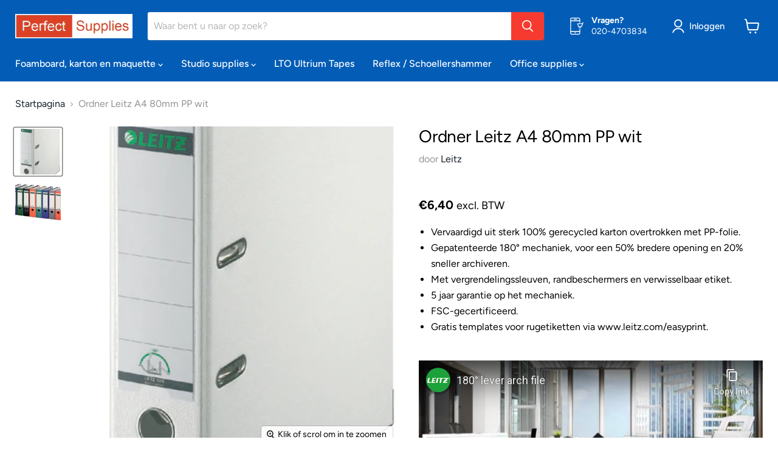

--- FILE ---
content_type: text/html; charset=utf-8
request_url: https://perfect-supplies.com/products/ordner-leitz-a4-80mm-pp-wit
body_size: 46912
content:
<!doctype html>
<html class="no-js no-touch" lang="nl">
  <head><!-- ! Yoast SEO -->
<!--Content in content_for_header -->
<!--LayoutHub-Embed--><link rel="stylesheet" type="text/css" href="data:text/css;base64," media="all"><!--/LayoutHub-Embed--><meta charset="utf-8">
    <meta http-equiv="x-ua-compatible" content="IE=edge">

    <link rel="preconnect" href="https://cdn.shopify.com">
    <link rel="preconnect" href="https://fonts.shopifycdn.com">
    <link rel="preconnect" href="https://v.shopify.com">
    <link rel="preconnect" href="https://cdn.shopifycloud.com">

    

    


    <meta name="viewport" content="width=device-width">

    
    

















    
    
    

    
    

    
    <meta property="og:image:alt" content="Social media image" />
  
















    
    
    
      
      

    
<meta property="twitter:image:width" content="1200" />
    <meta property="twitter:image:height" content="1200" />
    
    
    <meta property="twitter:image:alt" content="Social media image" />
  



    <link rel="preload" href="//perfect-supplies.com/cdn/fonts/figtree/figtree_n5.3b6b7df38aa5986536945796e1f947445832047c.woff2" as="font" crossorigin="anonymous">
    <link rel="preload" as="style" href="//perfect-supplies.com/cdn/shop/t/32/assets/theme.css?v=41402486461813402931759332442">

    <script>window.performance && window.performance.mark && window.performance.mark('shopify.content_for_header.start');</script><meta name="google-site-verification" content="P3WMGTMX35Mc6BeJjOUFr52GqvzsRNDdg3hHOmpD5qc">
<meta id="shopify-digital-wallet" name="shopify-digital-wallet" content="/8599568420/digital_wallets/dialog">
<meta name="shopify-checkout-api-token" content="9762b477ff4bfcbe909c80721d1928bd">
<link rel="alternate" type="application/json+oembed" href="https://perfect-supplies.com/products/ordner-leitz-a4-80mm-pp-wit.oembed">
<script async="async" src="/checkouts/internal/preloads.js?locale=nl-NL"></script>
<link rel="preconnect" href="https://shop.app" crossorigin="anonymous">
<script async="async" src="https://shop.app/checkouts/internal/preloads.js?locale=nl-NL&shop_id=8599568420" crossorigin="anonymous"></script>
<script id="shopify-features" type="application/json">{"accessToken":"9762b477ff4bfcbe909c80721d1928bd","betas":["rich-media-storefront-analytics"],"domain":"perfect-supplies.com","predictiveSearch":true,"shopId":8599568420,"locale":"nl"}</script>
<script>var Shopify = Shopify || {};
Shopify.shop = "the-perfect-supplies-company.myshopify.com";
Shopify.locale = "nl";
Shopify.currency = {"active":"EUR","rate":"1.0"};
Shopify.country = "NL";
Shopify.theme = {"name":"Perfect Supplies 2.0","id":125775020076,"schema_name":"Empire","schema_version":"6.2.0","theme_store_id":null,"role":"main"};
Shopify.theme.handle = "null";
Shopify.theme.style = {"id":null,"handle":null};
Shopify.cdnHost = "perfect-supplies.com/cdn";
Shopify.routes = Shopify.routes || {};
Shopify.routes.root = "/";</script>
<script type="module">!function(o){(o.Shopify=o.Shopify||{}).modules=!0}(window);</script>
<script>!function(o){function n(){var o=[];function n(){o.push(Array.prototype.slice.apply(arguments))}return n.q=o,n}var t=o.Shopify=o.Shopify||{};t.loadFeatures=n(),t.autoloadFeatures=n()}(window);</script>
<script>
  window.ShopifyPay = window.ShopifyPay || {};
  window.ShopifyPay.apiHost = "shop.app\/pay";
  window.ShopifyPay.redirectState = null;
</script>
<script id="shop-js-analytics" type="application/json">{"pageType":"product"}</script>
<script defer="defer" async type="module" src="//perfect-supplies.com/cdn/shopifycloud/shop-js/modules/v2/client.init-shop-cart-sync_BHF27ruw.nl.esm.js"></script>
<script defer="defer" async type="module" src="//perfect-supplies.com/cdn/shopifycloud/shop-js/modules/v2/chunk.common_Dwaf6e9K.esm.js"></script>
<script type="module">
  await import("//perfect-supplies.com/cdn/shopifycloud/shop-js/modules/v2/client.init-shop-cart-sync_BHF27ruw.nl.esm.js");
await import("//perfect-supplies.com/cdn/shopifycloud/shop-js/modules/v2/chunk.common_Dwaf6e9K.esm.js");

  window.Shopify.SignInWithShop?.initShopCartSync?.({"fedCMEnabled":true,"windoidEnabled":true});

</script>
<script>
  window.Shopify = window.Shopify || {};
  if (!window.Shopify.featureAssets) window.Shopify.featureAssets = {};
  window.Shopify.featureAssets['shop-js'] = {"shop-cart-sync":["modules/v2/client.shop-cart-sync_CzejhlBD.nl.esm.js","modules/v2/chunk.common_Dwaf6e9K.esm.js"],"init-fed-cm":["modules/v2/client.init-fed-cm_C5dJsxJP.nl.esm.js","modules/v2/chunk.common_Dwaf6e9K.esm.js"],"shop-button":["modules/v2/client.shop-button_BIUGoX0f.nl.esm.js","modules/v2/chunk.common_Dwaf6e9K.esm.js"],"shop-cash-offers":["modules/v2/client.shop-cash-offers_CAxWVAMP.nl.esm.js","modules/v2/chunk.common_Dwaf6e9K.esm.js","modules/v2/chunk.modal_DPs9tt6r.esm.js"],"init-windoid":["modules/v2/client.init-windoid_D42eFYuP.nl.esm.js","modules/v2/chunk.common_Dwaf6e9K.esm.js"],"shop-toast-manager":["modules/v2/client.shop-toast-manager_CHrVQ4LF.nl.esm.js","modules/v2/chunk.common_Dwaf6e9K.esm.js"],"init-shop-email-lookup-coordinator":["modules/v2/client.init-shop-email-lookup-coordinator_BJ7DGpMB.nl.esm.js","modules/v2/chunk.common_Dwaf6e9K.esm.js"],"init-shop-cart-sync":["modules/v2/client.init-shop-cart-sync_BHF27ruw.nl.esm.js","modules/v2/chunk.common_Dwaf6e9K.esm.js"],"avatar":["modules/v2/client.avatar_BTnouDA3.nl.esm.js"],"pay-button":["modules/v2/client.pay-button_Bt0UM1g1.nl.esm.js","modules/v2/chunk.common_Dwaf6e9K.esm.js"],"init-customer-accounts":["modules/v2/client.init-customer-accounts_CPXMEhMZ.nl.esm.js","modules/v2/client.shop-login-button_BJd_2wNZ.nl.esm.js","modules/v2/chunk.common_Dwaf6e9K.esm.js","modules/v2/chunk.modal_DPs9tt6r.esm.js"],"init-shop-for-new-customer-accounts":["modules/v2/client.init-shop-for-new-customer-accounts_DzP6QY8i.nl.esm.js","modules/v2/client.shop-login-button_BJd_2wNZ.nl.esm.js","modules/v2/chunk.common_Dwaf6e9K.esm.js","modules/v2/chunk.modal_DPs9tt6r.esm.js"],"shop-login-button":["modules/v2/client.shop-login-button_BJd_2wNZ.nl.esm.js","modules/v2/chunk.common_Dwaf6e9K.esm.js","modules/v2/chunk.modal_DPs9tt6r.esm.js"],"init-customer-accounts-sign-up":["modules/v2/client.init-customer-accounts-sign-up_BIO3KTje.nl.esm.js","modules/v2/client.shop-login-button_BJd_2wNZ.nl.esm.js","modules/v2/chunk.common_Dwaf6e9K.esm.js","modules/v2/chunk.modal_DPs9tt6r.esm.js"],"shop-follow-button":["modules/v2/client.shop-follow-button_DdMksvBl.nl.esm.js","modules/v2/chunk.common_Dwaf6e9K.esm.js","modules/v2/chunk.modal_DPs9tt6r.esm.js"],"checkout-modal":["modules/v2/client.checkout-modal_Bfq0xZOZ.nl.esm.js","modules/v2/chunk.common_Dwaf6e9K.esm.js","modules/v2/chunk.modal_DPs9tt6r.esm.js"],"lead-capture":["modules/v2/client.lead-capture_BoSreVYi.nl.esm.js","modules/v2/chunk.common_Dwaf6e9K.esm.js","modules/v2/chunk.modal_DPs9tt6r.esm.js"],"shop-login":["modules/v2/client.shop-login_EGDq7Zjt.nl.esm.js","modules/v2/chunk.common_Dwaf6e9K.esm.js","modules/v2/chunk.modal_DPs9tt6r.esm.js"],"payment-terms":["modules/v2/client.payment-terms_00o-2tv1.nl.esm.js","modules/v2/chunk.common_Dwaf6e9K.esm.js","modules/v2/chunk.modal_DPs9tt6r.esm.js"]};
</script>
<script>(function() {
  var isLoaded = false;
  function asyncLoad() {
    if (isLoaded) return;
    isLoaded = true;
    var urls = ["https:\/\/a.mailmunch.co\/widgets\/site-809665-aad2fe1e3739c17fbb85d1830d6addf54c67c2c9.js?shop=the-perfect-supplies-company.myshopify.com","https:\/\/chimpstatic.com\/mcjs-connected\/js\/users\/89c4bb2ea4d9b0a8caf080f6b\/2f3e3fa27b59b0a72203d7482.js?shop=the-perfect-supplies-company.myshopify.com"];
    for (var i = 0; i < urls.length; i++) {
      var s = document.createElement('script');
      s.type = 'text/javascript';
      s.async = true;
      s.src = urls[i];
      var x = document.getElementsByTagName('script')[0];
      x.parentNode.insertBefore(s, x);
    }
  };
  if(window.attachEvent) {
    window.attachEvent('onload', asyncLoad);
  } else {
    window.addEventListener('load', asyncLoad, false);
  }
})();</script>
<script id="__st">var __st={"a":8599568420,"offset":3600,"reqid":"0e6bad49-7cad-4439-a061-572eedffd51b-1768833465","pageurl":"perfect-supplies.com\/products\/ordner-leitz-a4-80mm-pp-wit","u":"33f8d707c0e5","p":"product","rtyp":"product","rid":5376301072428};</script>
<script>window.ShopifyPaypalV4VisibilityTracking = true;</script>
<script id="captcha-bootstrap">!function(){'use strict';const t='contact',e='account',n='new_comment',o=[[t,t],['blogs',n],['comments',n],[t,'customer']],c=[[e,'customer_login'],[e,'guest_login'],[e,'recover_customer_password'],[e,'create_customer']],r=t=>t.map((([t,e])=>`form[action*='/${t}']:not([data-nocaptcha='true']) input[name='form_type'][value='${e}']`)).join(','),a=t=>()=>t?[...document.querySelectorAll(t)].map((t=>t.form)):[];function s(){const t=[...o],e=r(t);return a(e)}const i='password',u='form_key',d=['recaptcha-v3-token','g-recaptcha-response','h-captcha-response',i],f=()=>{try{return window.sessionStorage}catch{return}},m='__shopify_v',_=t=>t.elements[u];function p(t,e,n=!1){try{const o=window.sessionStorage,c=JSON.parse(o.getItem(e)),{data:r}=function(t){const{data:e,action:n}=t;return t[m]||n?{data:e,action:n}:{data:t,action:n}}(c);for(const[e,n]of Object.entries(r))t.elements[e]&&(t.elements[e].value=n);n&&o.removeItem(e)}catch(o){console.error('form repopulation failed',{error:o})}}const l='form_type',E='cptcha';function T(t){t.dataset[E]=!0}const w=window,h=w.document,L='Shopify',v='ce_forms',y='captcha';let A=!1;((t,e)=>{const n=(g='f06e6c50-85a8-45c8-87d0-21a2b65856fe',I='https://cdn.shopify.com/shopifycloud/storefront-forms-hcaptcha/ce_storefront_forms_captcha_hcaptcha.v1.5.2.iife.js',D={infoText:'Beschermd door hCaptcha',privacyText:'Privacy',termsText:'Voorwaarden'},(t,e,n)=>{const o=w[L][v],c=o.bindForm;if(c)return c(t,g,e,D).then(n);var r;o.q.push([[t,g,e,D],n]),r=I,A||(h.body.append(Object.assign(h.createElement('script'),{id:'captcha-provider',async:!0,src:r})),A=!0)});var g,I,D;w[L]=w[L]||{},w[L][v]=w[L][v]||{},w[L][v].q=[],w[L][y]=w[L][y]||{},w[L][y].protect=function(t,e){n(t,void 0,e),T(t)},Object.freeze(w[L][y]),function(t,e,n,w,h,L){const[v,y,A,g]=function(t,e,n){const i=e?o:[],u=t?c:[],d=[...i,...u],f=r(d),m=r(i),_=r(d.filter((([t,e])=>n.includes(e))));return[a(f),a(m),a(_),s()]}(w,h,L),I=t=>{const e=t.target;return e instanceof HTMLFormElement?e:e&&e.form},D=t=>v().includes(t);t.addEventListener('submit',(t=>{const e=I(t);if(!e)return;const n=D(e)&&!e.dataset.hcaptchaBound&&!e.dataset.recaptchaBound,o=_(e),c=g().includes(e)&&(!o||!o.value);(n||c)&&t.preventDefault(),c&&!n&&(function(t){try{if(!f())return;!function(t){const e=f();if(!e)return;const n=_(t);if(!n)return;const o=n.value;o&&e.removeItem(o)}(t);const e=Array.from(Array(32),(()=>Math.random().toString(36)[2])).join('');!function(t,e){_(t)||t.append(Object.assign(document.createElement('input'),{type:'hidden',name:u})),t.elements[u].value=e}(t,e),function(t,e){const n=f();if(!n)return;const o=[...t.querySelectorAll(`input[type='${i}']`)].map((({name:t})=>t)),c=[...d,...o],r={};for(const[a,s]of new FormData(t).entries())c.includes(a)||(r[a]=s);n.setItem(e,JSON.stringify({[m]:1,action:t.action,data:r}))}(t,e)}catch(e){console.error('failed to persist form',e)}}(e),e.submit())}));const S=(t,e)=>{t&&!t.dataset[E]&&(n(t,e.some((e=>e===t))),T(t))};for(const o of['focusin','change'])t.addEventListener(o,(t=>{const e=I(t);D(e)&&S(e,y())}));const B=e.get('form_key'),M=e.get(l),P=B&&M;t.addEventListener('DOMContentLoaded',(()=>{const t=y();if(P)for(const e of t)e.elements[l].value===M&&p(e,B);[...new Set([...A(),...v().filter((t=>'true'===t.dataset.shopifyCaptcha))])].forEach((e=>S(e,t)))}))}(h,new URLSearchParams(w.location.search),n,t,e,['guest_login'])})(!0,!0)}();</script>
<script integrity="sha256-4kQ18oKyAcykRKYeNunJcIwy7WH5gtpwJnB7kiuLZ1E=" data-source-attribution="shopify.loadfeatures" defer="defer" src="//perfect-supplies.com/cdn/shopifycloud/storefront/assets/storefront/load_feature-a0a9edcb.js" crossorigin="anonymous"></script>
<script crossorigin="anonymous" defer="defer" src="//perfect-supplies.com/cdn/shopifycloud/storefront/assets/shopify_pay/storefront-65b4c6d7.js?v=20250812"></script>
<script data-source-attribution="shopify.dynamic_checkout.dynamic.init">var Shopify=Shopify||{};Shopify.PaymentButton=Shopify.PaymentButton||{isStorefrontPortableWallets:!0,init:function(){window.Shopify.PaymentButton.init=function(){};var t=document.createElement("script");t.src="https://perfect-supplies.com/cdn/shopifycloud/portable-wallets/latest/portable-wallets.nl.js",t.type="module",document.head.appendChild(t)}};
</script>
<script data-source-attribution="shopify.dynamic_checkout.buyer_consent">
  function portableWalletsHideBuyerConsent(e){var t=document.getElementById("shopify-buyer-consent"),n=document.getElementById("shopify-subscription-policy-button");t&&n&&(t.classList.add("hidden"),t.setAttribute("aria-hidden","true"),n.removeEventListener("click",e))}function portableWalletsShowBuyerConsent(e){var t=document.getElementById("shopify-buyer-consent"),n=document.getElementById("shopify-subscription-policy-button");t&&n&&(t.classList.remove("hidden"),t.removeAttribute("aria-hidden"),n.addEventListener("click",e))}window.Shopify?.PaymentButton&&(window.Shopify.PaymentButton.hideBuyerConsent=portableWalletsHideBuyerConsent,window.Shopify.PaymentButton.showBuyerConsent=portableWalletsShowBuyerConsent);
</script>
<script data-source-attribution="shopify.dynamic_checkout.cart.bootstrap">document.addEventListener("DOMContentLoaded",(function(){function t(){return document.querySelector("shopify-accelerated-checkout-cart, shopify-accelerated-checkout")}if(t())Shopify.PaymentButton.init();else{new MutationObserver((function(e,n){t()&&(Shopify.PaymentButton.init(),n.disconnect())})).observe(document.body,{childList:!0,subtree:!0})}}));
</script>
<link id="shopify-accelerated-checkout-styles" rel="stylesheet" media="screen" href="https://perfect-supplies.com/cdn/shopifycloud/portable-wallets/latest/accelerated-checkout-backwards-compat.css" crossorigin="anonymous">
<style id="shopify-accelerated-checkout-cart">
        #shopify-buyer-consent {
  margin-top: 1em;
  display: inline-block;
  width: 100%;
}

#shopify-buyer-consent.hidden {
  display: none;
}

#shopify-subscription-policy-button {
  background: none;
  border: none;
  padding: 0;
  text-decoration: underline;
  font-size: inherit;
  cursor: pointer;
}

#shopify-subscription-policy-button::before {
  box-shadow: none;
}

      </style>

<script>window.performance && window.performance.mark && window.performance.mark('shopify.content_for_header.end');</script>

    <link href="//perfect-supplies.com/cdn/shop/t/32/assets/theme.css?v=41402486461813402931759332442" rel="stylesheet" type="text/css" media="all" />

    
    <script>
      window.Theme = window.Theme || {};
      window.Theme.version = '6.2.0';
      window.Theme.name = 'Empire';
      window.Theme.routes = {
        "root_url": "/",
        "account_url": "/account",
        "account_login_url": "/account/login",
        "account_logout_url": "/account/logout",
        "account_register_url": "/account/register",
        "account_addresses_url": "/account/addresses",
        "collections_url": "/collections",
        "all_products_collection_url": "/collections/all",
        "search_url": "/search",
        "cart_url": "/cart",
        "cart_add_url": "/cart/add",
        "cart_change_url": "/cart/change",
        "cart_clear_url": "/cart/clear",
        "product_recommendations_url": "/recommendations/products",
      };
    </script>
    

  
	
<!--AZEXO_Header_Scripts--> <script>
        var azh = {
            shop: 'the-perfect-supplies-company.myshopify.com',
            device_prefixes: {"lg":{"label":"Large device","width":false,"height":false,"container":1170,"min":1200},"md":{"label":"Medium device","width":992,"height":false,"container":970,"max":1199,"min":992},"sm":{"label":"Small device","width":768,"height":1150,"container":750,"max":991,"min":768},"xs":{"label":"Extra small device","width":320,"height":750,"max":767}},
        };
        var azexo = {
          purchase_extension: 'Purchase extension',
          strings: {
            addToCart: "Add to cart",
            soldOut: "Sold out",
            unavailable: "Unavailable",
            regularPrice: "Regular price",
            sale: "Sale",
            quantityMinimumMessage: "Quantity must be 1 or more",
            unitPrice: "Unit price",
            unitPriceSeparator: "per",
            oneCartCount: "1 item",
            otherCartCount: "[count] items",
            quantityLabel: "Quantity: [count]"
          },
          moneyFormat: "€{{amount_with_comma_separator}}"
        }
        </script><style>.az-container {
        padding-right: 15px;
        padding-left: 15px;
        margin-left: auto;
        margin-right: auto;
        box-sizing: border-box;
    }
@media (min-width: 768px) {
                    .az-container {
                        max-width: 750px;
                    }
                }
@media (min-width: 992px) {
                    .az-container {
                        max-width: 970px;
                    }
                }
@media (min-width: 1200px) {
                    .az-container {
                        max-width: 1170px;
                    }
                }
</style><script>azexo.extensions = [''];</script> <!--End_AZEXO_Header_Scripts--><!--AZEXO_Version_85--><link rel="canonical" href="https://perfect-supplies.com/products/ordner-leitz-a4-80mm-pp-wit">
<link href="https://monorail-edge.shopifysvc.com" rel="dns-prefetch">
<script>(function(){if ("sendBeacon" in navigator && "performance" in window) {try {var session_token_from_headers = performance.getEntriesByType('navigation')[0].serverTiming.find(x => x.name == '_s').description;} catch {var session_token_from_headers = undefined;}var session_cookie_matches = document.cookie.match(/_shopify_s=([^;]*)/);var session_token_from_cookie = session_cookie_matches && session_cookie_matches.length === 2 ? session_cookie_matches[1] : "";var session_token = session_token_from_headers || session_token_from_cookie || "";function handle_abandonment_event(e) {var entries = performance.getEntries().filter(function(entry) {return /monorail-edge.shopifysvc.com/.test(entry.name);});if (!window.abandonment_tracked && entries.length === 0) {window.abandonment_tracked = true;var currentMs = Date.now();var navigation_start = performance.timing.navigationStart;var payload = {shop_id: 8599568420,url: window.location.href,navigation_start,duration: currentMs - navigation_start,session_token,page_type: "product"};window.navigator.sendBeacon("https://monorail-edge.shopifysvc.com/v1/produce", JSON.stringify({schema_id: "online_store_buyer_site_abandonment/1.1",payload: payload,metadata: {event_created_at_ms: currentMs,event_sent_at_ms: currentMs}}));}}window.addEventListener('pagehide', handle_abandonment_event);}}());</script>
<script id="web-pixels-manager-setup">(function e(e,d,r,n,o){if(void 0===o&&(o={}),!Boolean(null===(a=null===(i=window.Shopify)||void 0===i?void 0:i.analytics)||void 0===a?void 0:a.replayQueue)){var i,a;window.Shopify=window.Shopify||{};var t=window.Shopify;t.analytics=t.analytics||{};var s=t.analytics;s.replayQueue=[],s.publish=function(e,d,r){return s.replayQueue.push([e,d,r]),!0};try{self.performance.mark("wpm:start")}catch(e){}var l=function(){var e={modern:/Edge?\/(1{2}[4-9]|1[2-9]\d|[2-9]\d{2}|\d{4,})\.\d+(\.\d+|)|Firefox\/(1{2}[4-9]|1[2-9]\d|[2-9]\d{2}|\d{4,})\.\d+(\.\d+|)|Chrom(ium|e)\/(9{2}|\d{3,})\.\d+(\.\d+|)|(Maci|X1{2}).+ Version\/(15\.\d+|(1[6-9]|[2-9]\d|\d{3,})\.\d+)([,.]\d+|)( \(\w+\)|)( Mobile\/\w+|) Safari\/|Chrome.+OPR\/(9{2}|\d{3,})\.\d+\.\d+|(CPU[ +]OS|iPhone[ +]OS|CPU[ +]iPhone|CPU IPhone OS|CPU iPad OS)[ +]+(15[._]\d+|(1[6-9]|[2-9]\d|\d{3,})[._]\d+)([._]\d+|)|Android:?[ /-](13[3-9]|1[4-9]\d|[2-9]\d{2}|\d{4,})(\.\d+|)(\.\d+|)|Android.+Firefox\/(13[5-9]|1[4-9]\d|[2-9]\d{2}|\d{4,})\.\d+(\.\d+|)|Android.+Chrom(ium|e)\/(13[3-9]|1[4-9]\d|[2-9]\d{2}|\d{4,})\.\d+(\.\d+|)|SamsungBrowser\/([2-9]\d|\d{3,})\.\d+/,legacy:/Edge?\/(1[6-9]|[2-9]\d|\d{3,})\.\d+(\.\d+|)|Firefox\/(5[4-9]|[6-9]\d|\d{3,})\.\d+(\.\d+|)|Chrom(ium|e)\/(5[1-9]|[6-9]\d|\d{3,})\.\d+(\.\d+|)([\d.]+$|.*Safari\/(?![\d.]+ Edge\/[\d.]+$))|(Maci|X1{2}).+ Version\/(10\.\d+|(1[1-9]|[2-9]\d|\d{3,})\.\d+)([,.]\d+|)( \(\w+\)|)( Mobile\/\w+|) Safari\/|Chrome.+OPR\/(3[89]|[4-9]\d|\d{3,})\.\d+\.\d+|(CPU[ +]OS|iPhone[ +]OS|CPU[ +]iPhone|CPU IPhone OS|CPU iPad OS)[ +]+(10[._]\d+|(1[1-9]|[2-9]\d|\d{3,})[._]\d+)([._]\d+|)|Android:?[ /-](13[3-9]|1[4-9]\d|[2-9]\d{2}|\d{4,})(\.\d+|)(\.\d+|)|Mobile Safari.+OPR\/([89]\d|\d{3,})\.\d+\.\d+|Android.+Firefox\/(13[5-9]|1[4-9]\d|[2-9]\d{2}|\d{4,})\.\d+(\.\d+|)|Android.+Chrom(ium|e)\/(13[3-9]|1[4-9]\d|[2-9]\d{2}|\d{4,})\.\d+(\.\d+|)|Android.+(UC? ?Browser|UCWEB|U3)[ /]?(15\.([5-9]|\d{2,})|(1[6-9]|[2-9]\d|\d{3,})\.\d+)\.\d+|SamsungBrowser\/(5\.\d+|([6-9]|\d{2,})\.\d+)|Android.+MQ{2}Browser\/(14(\.(9|\d{2,})|)|(1[5-9]|[2-9]\d|\d{3,})(\.\d+|))(\.\d+|)|K[Aa][Ii]OS\/(3\.\d+|([4-9]|\d{2,})\.\d+)(\.\d+|)/},d=e.modern,r=e.legacy,n=navigator.userAgent;return n.match(d)?"modern":n.match(r)?"legacy":"unknown"}(),u="modern"===l?"modern":"legacy",c=(null!=n?n:{modern:"",legacy:""})[u],f=function(e){return[e.baseUrl,"/wpm","/b",e.hashVersion,"modern"===e.buildTarget?"m":"l",".js"].join("")}({baseUrl:d,hashVersion:r,buildTarget:u}),m=function(e){var d=e.version,r=e.bundleTarget,n=e.surface,o=e.pageUrl,i=e.monorailEndpoint;return{emit:function(e){var a=e.status,t=e.errorMsg,s=(new Date).getTime(),l=JSON.stringify({metadata:{event_sent_at_ms:s},events:[{schema_id:"web_pixels_manager_load/3.1",payload:{version:d,bundle_target:r,page_url:o,status:a,surface:n,error_msg:t},metadata:{event_created_at_ms:s}}]});if(!i)return console&&console.warn&&console.warn("[Web Pixels Manager] No Monorail endpoint provided, skipping logging."),!1;try{return self.navigator.sendBeacon.bind(self.navigator)(i,l)}catch(e){}var u=new XMLHttpRequest;try{return u.open("POST",i,!0),u.setRequestHeader("Content-Type","text/plain"),u.send(l),!0}catch(e){return console&&console.warn&&console.warn("[Web Pixels Manager] Got an unhandled error while logging to Monorail."),!1}}}}({version:r,bundleTarget:l,surface:e.surface,pageUrl:self.location.href,monorailEndpoint:e.monorailEndpoint});try{o.browserTarget=l,function(e){var d=e.src,r=e.async,n=void 0===r||r,o=e.onload,i=e.onerror,a=e.sri,t=e.scriptDataAttributes,s=void 0===t?{}:t,l=document.createElement("script"),u=document.querySelector("head"),c=document.querySelector("body");if(l.async=n,l.src=d,a&&(l.integrity=a,l.crossOrigin="anonymous"),s)for(var f in s)if(Object.prototype.hasOwnProperty.call(s,f))try{l.dataset[f]=s[f]}catch(e){}if(o&&l.addEventListener("load",o),i&&l.addEventListener("error",i),u)u.appendChild(l);else{if(!c)throw new Error("Did not find a head or body element to append the script");c.appendChild(l)}}({src:f,async:!0,onload:function(){if(!function(){var e,d;return Boolean(null===(d=null===(e=window.Shopify)||void 0===e?void 0:e.analytics)||void 0===d?void 0:d.initialized)}()){var d=window.webPixelsManager.init(e)||void 0;if(d){var r=window.Shopify.analytics;r.replayQueue.forEach((function(e){var r=e[0],n=e[1],o=e[2];d.publishCustomEvent(r,n,o)})),r.replayQueue=[],r.publish=d.publishCustomEvent,r.visitor=d.visitor,r.initialized=!0}}},onerror:function(){return m.emit({status:"failed",errorMsg:"".concat(f," has failed to load")})},sri:function(e){var d=/^sha384-[A-Za-z0-9+/=]+$/;return"string"==typeof e&&d.test(e)}(c)?c:"",scriptDataAttributes:o}),m.emit({status:"loading"})}catch(e){m.emit({status:"failed",errorMsg:(null==e?void 0:e.message)||"Unknown error"})}}})({shopId: 8599568420,storefrontBaseUrl: "https://perfect-supplies.com",extensionsBaseUrl: "https://extensions.shopifycdn.com/cdn/shopifycloud/web-pixels-manager",monorailEndpoint: "https://monorail-edge.shopifysvc.com/unstable/produce_batch",surface: "storefront-renderer",enabledBetaFlags: ["2dca8a86"],webPixelsConfigList: [{"id":"2164982086","configuration":"{\"webPixelName\":\"Judge.me\"}","eventPayloadVersion":"v1","runtimeContext":"STRICT","scriptVersion":"34ad157958823915625854214640f0bf","type":"APP","apiClientId":683015,"privacyPurposes":["ANALYTICS"],"dataSharingAdjustments":{"protectedCustomerApprovalScopes":["read_customer_email","read_customer_name","read_customer_personal_data","read_customer_phone"]}},{"id":"1104249158","configuration":"{\"config\":\"{\\\"pixel_id\\\":\\\"G-HGT8V48JB6\\\",\\\"gtag_events\\\":[{\\\"type\\\":\\\"purchase\\\",\\\"action_label\\\":\\\"G-HGT8V48JB6\\\"},{\\\"type\\\":\\\"page_view\\\",\\\"action_label\\\":\\\"G-HGT8V48JB6\\\"},{\\\"type\\\":\\\"view_item\\\",\\\"action_label\\\":\\\"G-HGT8V48JB6\\\"},{\\\"type\\\":\\\"search\\\",\\\"action_label\\\":\\\"G-HGT8V48JB6\\\"},{\\\"type\\\":\\\"add_to_cart\\\",\\\"action_label\\\":\\\"G-HGT8V48JB6\\\"},{\\\"type\\\":\\\"begin_checkout\\\",\\\"action_label\\\":\\\"G-HGT8V48JB6\\\"},{\\\"type\\\":\\\"add_payment_info\\\",\\\"action_label\\\":\\\"G-HGT8V48JB6\\\"}],\\\"enable_monitoring_mode\\\":false}\"}","eventPayloadVersion":"v1","runtimeContext":"OPEN","scriptVersion":"b2a88bafab3e21179ed38636efcd8a93","type":"APP","apiClientId":1780363,"privacyPurposes":[],"dataSharingAdjustments":{"protectedCustomerApprovalScopes":["read_customer_address","read_customer_email","read_customer_name","read_customer_personal_data","read_customer_phone"]}},{"id":"shopify-app-pixel","configuration":"{}","eventPayloadVersion":"v1","runtimeContext":"STRICT","scriptVersion":"0450","apiClientId":"shopify-pixel","type":"APP","privacyPurposes":["ANALYTICS","MARKETING"]},{"id":"shopify-custom-pixel","eventPayloadVersion":"v1","runtimeContext":"LAX","scriptVersion":"0450","apiClientId":"shopify-pixel","type":"CUSTOM","privacyPurposes":["ANALYTICS","MARKETING"]}],isMerchantRequest: false,initData: {"shop":{"name":"The Perfect Supplies Company","paymentSettings":{"currencyCode":"EUR"},"myshopifyDomain":"the-perfect-supplies-company.myshopify.com","countryCode":"NL","storefrontUrl":"https:\/\/perfect-supplies.com"},"customer":null,"cart":null,"checkout":null,"productVariants":[{"price":{"amount":6.4,"currencyCode":"EUR"},"product":{"title":"Ordner Leitz A4 80mm PP wit","vendor":"Leitz","id":"5376301072428","untranslatedTitle":"Ordner Leitz A4 80mm PP wit","url":"\/products\/ordner-leitz-a4-80mm-pp-wit","type":"Ordners gekleurd"},"id":"34618000736300","image":{"src":"\/\/perfect-supplies.com\/cdn\/shop\/products\/VNKX4954_d603b732-88a0-48a8-9596-a83be3eb117d.jpg?v=1656055386"},"sku":"502160","title":"Default Title","untranslatedTitle":"Default Title"}],"purchasingCompany":null},},"https://perfect-supplies.com/cdn","fcfee988w5aeb613cpc8e4bc33m6693e112",{"modern":"","legacy":""},{"shopId":"8599568420","storefrontBaseUrl":"https:\/\/perfect-supplies.com","extensionBaseUrl":"https:\/\/extensions.shopifycdn.com\/cdn\/shopifycloud\/web-pixels-manager","surface":"storefront-renderer","enabledBetaFlags":"[\"2dca8a86\"]","isMerchantRequest":"false","hashVersion":"fcfee988w5aeb613cpc8e4bc33m6693e112","publish":"custom","events":"[[\"page_viewed\",{}],[\"product_viewed\",{\"productVariant\":{\"price\":{\"amount\":6.4,\"currencyCode\":\"EUR\"},\"product\":{\"title\":\"Ordner Leitz A4 80mm PP wit\",\"vendor\":\"Leitz\",\"id\":\"5376301072428\",\"untranslatedTitle\":\"Ordner Leitz A4 80mm PP wit\",\"url\":\"\/products\/ordner-leitz-a4-80mm-pp-wit\",\"type\":\"Ordners gekleurd\"},\"id\":\"34618000736300\",\"image\":{\"src\":\"\/\/perfect-supplies.com\/cdn\/shop\/products\/VNKX4954_d603b732-88a0-48a8-9596-a83be3eb117d.jpg?v=1656055386\"},\"sku\":\"502160\",\"title\":\"Default Title\",\"untranslatedTitle\":\"Default Title\"}}]]"});</script><script>
  window.ShopifyAnalytics = window.ShopifyAnalytics || {};
  window.ShopifyAnalytics.meta = window.ShopifyAnalytics.meta || {};
  window.ShopifyAnalytics.meta.currency = 'EUR';
  var meta = {"product":{"id":5376301072428,"gid":"gid:\/\/shopify\/Product\/5376301072428","vendor":"Leitz","type":"Ordners gekleurd","handle":"ordner-leitz-a4-80mm-pp-wit","variants":[{"id":34618000736300,"price":640,"name":"Ordner Leitz A4 80mm PP wit","public_title":null,"sku":"502160"}],"remote":false},"page":{"pageType":"product","resourceType":"product","resourceId":5376301072428,"requestId":"0e6bad49-7cad-4439-a061-572eedffd51b-1768833465"}};
  for (var attr in meta) {
    window.ShopifyAnalytics.meta[attr] = meta[attr];
  }
</script>
<script class="analytics">
  (function () {
    var customDocumentWrite = function(content) {
      var jquery = null;

      if (window.jQuery) {
        jquery = window.jQuery;
      } else if (window.Checkout && window.Checkout.$) {
        jquery = window.Checkout.$;
      }

      if (jquery) {
        jquery('body').append(content);
      }
    };

    var hasLoggedConversion = function(token) {
      if (token) {
        return document.cookie.indexOf('loggedConversion=' + token) !== -1;
      }
      return false;
    }

    var setCookieIfConversion = function(token) {
      if (token) {
        var twoMonthsFromNow = new Date(Date.now());
        twoMonthsFromNow.setMonth(twoMonthsFromNow.getMonth() + 2);

        document.cookie = 'loggedConversion=' + token + '; expires=' + twoMonthsFromNow;
      }
    }

    var trekkie = window.ShopifyAnalytics.lib = window.trekkie = window.trekkie || [];
    if (trekkie.integrations) {
      return;
    }
    trekkie.methods = [
      'identify',
      'page',
      'ready',
      'track',
      'trackForm',
      'trackLink'
    ];
    trekkie.factory = function(method) {
      return function() {
        var args = Array.prototype.slice.call(arguments);
        args.unshift(method);
        trekkie.push(args);
        return trekkie;
      };
    };
    for (var i = 0; i < trekkie.methods.length; i++) {
      var key = trekkie.methods[i];
      trekkie[key] = trekkie.factory(key);
    }
    trekkie.load = function(config) {
      trekkie.config = config || {};
      trekkie.config.initialDocumentCookie = document.cookie;
      var first = document.getElementsByTagName('script')[0];
      var script = document.createElement('script');
      script.type = 'text/javascript';
      script.onerror = function(e) {
        var scriptFallback = document.createElement('script');
        scriptFallback.type = 'text/javascript';
        scriptFallback.onerror = function(error) {
                var Monorail = {
      produce: function produce(monorailDomain, schemaId, payload) {
        var currentMs = new Date().getTime();
        var event = {
          schema_id: schemaId,
          payload: payload,
          metadata: {
            event_created_at_ms: currentMs,
            event_sent_at_ms: currentMs
          }
        };
        return Monorail.sendRequest("https://" + monorailDomain + "/v1/produce", JSON.stringify(event));
      },
      sendRequest: function sendRequest(endpointUrl, payload) {
        // Try the sendBeacon API
        if (window && window.navigator && typeof window.navigator.sendBeacon === 'function' && typeof window.Blob === 'function' && !Monorail.isIos12()) {
          var blobData = new window.Blob([payload], {
            type: 'text/plain'
          });

          if (window.navigator.sendBeacon(endpointUrl, blobData)) {
            return true;
          } // sendBeacon was not successful

        } // XHR beacon

        var xhr = new XMLHttpRequest();

        try {
          xhr.open('POST', endpointUrl);
          xhr.setRequestHeader('Content-Type', 'text/plain');
          xhr.send(payload);
        } catch (e) {
          console.log(e);
        }

        return false;
      },
      isIos12: function isIos12() {
        return window.navigator.userAgent.lastIndexOf('iPhone; CPU iPhone OS 12_') !== -1 || window.navigator.userAgent.lastIndexOf('iPad; CPU OS 12_') !== -1;
      }
    };
    Monorail.produce('monorail-edge.shopifysvc.com',
      'trekkie_storefront_load_errors/1.1',
      {shop_id: 8599568420,
      theme_id: 125775020076,
      app_name: "storefront",
      context_url: window.location.href,
      source_url: "//perfect-supplies.com/cdn/s/trekkie.storefront.cd680fe47e6c39ca5d5df5f0a32d569bc48c0f27.min.js"});

        };
        scriptFallback.async = true;
        scriptFallback.src = '//perfect-supplies.com/cdn/s/trekkie.storefront.cd680fe47e6c39ca5d5df5f0a32d569bc48c0f27.min.js';
        first.parentNode.insertBefore(scriptFallback, first);
      };
      script.async = true;
      script.src = '//perfect-supplies.com/cdn/s/trekkie.storefront.cd680fe47e6c39ca5d5df5f0a32d569bc48c0f27.min.js';
      first.parentNode.insertBefore(script, first);
    };
    trekkie.load(
      {"Trekkie":{"appName":"storefront","development":false,"defaultAttributes":{"shopId":8599568420,"isMerchantRequest":null,"themeId":125775020076,"themeCityHash":"16731222089539198529","contentLanguage":"nl","currency":"EUR","eventMetadataId":"47d7fdc1-9cb1-4e2c-b6e3-ef34b30dd12a"},"isServerSideCookieWritingEnabled":true,"monorailRegion":"shop_domain","enabledBetaFlags":["65f19447"]},"Session Attribution":{},"S2S":{"facebookCapiEnabled":false,"source":"trekkie-storefront-renderer","apiClientId":580111}}
    );

    var loaded = false;
    trekkie.ready(function() {
      if (loaded) return;
      loaded = true;

      window.ShopifyAnalytics.lib = window.trekkie;

      var originalDocumentWrite = document.write;
      document.write = customDocumentWrite;
      try { window.ShopifyAnalytics.merchantGoogleAnalytics.call(this); } catch(error) {};
      document.write = originalDocumentWrite;

      window.ShopifyAnalytics.lib.page(null,{"pageType":"product","resourceType":"product","resourceId":5376301072428,"requestId":"0e6bad49-7cad-4439-a061-572eedffd51b-1768833465","shopifyEmitted":true});

      var match = window.location.pathname.match(/checkouts\/(.+)\/(thank_you|post_purchase)/)
      var token = match? match[1]: undefined;
      if (!hasLoggedConversion(token)) {
        setCookieIfConversion(token);
        window.ShopifyAnalytics.lib.track("Viewed Product",{"currency":"EUR","variantId":34618000736300,"productId":5376301072428,"productGid":"gid:\/\/shopify\/Product\/5376301072428","name":"Ordner Leitz A4 80mm PP wit","price":"6.40","sku":"502160","brand":"Leitz","variant":null,"category":"Ordners gekleurd","nonInteraction":true,"remote":false},undefined,undefined,{"shopifyEmitted":true});
      window.ShopifyAnalytics.lib.track("monorail:\/\/trekkie_storefront_viewed_product\/1.1",{"currency":"EUR","variantId":34618000736300,"productId":5376301072428,"productGid":"gid:\/\/shopify\/Product\/5376301072428","name":"Ordner Leitz A4 80mm PP wit","price":"6.40","sku":"502160","brand":"Leitz","variant":null,"category":"Ordners gekleurd","nonInteraction":true,"remote":false,"referer":"https:\/\/perfect-supplies.com\/products\/ordner-leitz-a4-80mm-pp-wit"});
      }
    });


        var eventsListenerScript = document.createElement('script');
        eventsListenerScript.async = true;
        eventsListenerScript.src = "//perfect-supplies.com/cdn/shopifycloud/storefront/assets/shop_events_listener-3da45d37.js";
        document.getElementsByTagName('head')[0].appendChild(eventsListenerScript);

})();</script>
  <script>
  if (!window.ga || (window.ga && typeof window.ga !== 'function')) {
    window.ga = function ga() {
      (window.ga.q = window.ga.q || []).push(arguments);
      if (window.Shopify && window.Shopify.analytics && typeof window.Shopify.analytics.publish === 'function') {
        window.Shopify.analytics.publish("ga_stub_called", {}, {sendTo: "google_osp_migration"});
      }
      console.error("Shopify's Google Analytics stub called with:", Array.from(arguments), "\nSee https://help.shopify.com/manual/promoting-marketing/pixels/pixel-migration#google for more information.");
    };
    if (window.Shopify && window.Shopify.analytics && typeof window.Shopify.analytics.publish === 'function') {
      window.Shopify.analytics.publish("ga_stub_initialized", {}, {sendTo: "google_osp_migration"});
    }
  }
</script>
<script
  defer
  src="https://perfect-supplies.com/cdn/shopifycloud/perf-kit/shopify-perf-kit-3.0.4.min.js"
  data-application="storefront-renderer"
  data-shop-id="8599568420"
  data-render-region="gcp-us-east1"
  data-page-type="product"
  data-theme-instance-id="125775020076"
  data-theme-name="Empire"
  data-theme-version="6.2.0"
  data-monorail-region="shop_domain"
  data-resource-timing-sampling-rate="10"
  data-shs="true"
  data-shs-beacon="true"
  data-shs-export-with-fetch="true"
  data-shs-logs-sample-rate="1"
  data-shs-beacon-endpoint="https://perfect-supplies.com/api/collect"
></script>
</head>

  <body class="template-product" data-instant-allow-query-string >
    <script>
      document.documentElement.className=document.documentElement.className.replace(/\bno-js\b/,'js');
      if(window.Shopify&&window.Shopify.designMode)document.documentElement.className+=' in-theme-editor';
      if(('ontouchstart' in window)||window.DocumentTouch&&document instanceof DocumentTouch)document.documentElement.className=document.documentElement.className.replace(/\bno-touch\b/,'has-touch');
    </script>
    <a class="skip-to-main" href="#site-main">Doorgaan naar inhoud</a>
    <div id="shopify-section-static-announcement" class="shopify-section site-announcement"><script
  type="application/json"
  data-section-id="static-announcement"
  data-section-type="static-announcement">
</script>










</div>
    <div id="shopify-section-static-utility-bar" class="shopify-section"><style data-shopify>
  .utility-bar {
    background-color: #1b175d;
    border-bottom: 1px solid #ffffff;
  }

  .utility-bar .social-link,
  .utility-bar__menu-link {
    color: #ffffff;
  }

  .utility-bar .disclosure__toggle {
    --disclosure-toggle-text-color: #ffffff;
    --disclosure-toggle-background-color: #1b175d;
  }

  .utility-bar .disclosure__toggle:hover {
    --disclosure-toggle-text-color: #ffffff;
  }

  .utility-bar .social-link:hover,
  .utility-bar__menu-link:hover {
    color: #ffffff;
  }

  .utility-bar .disclosure__toggle::after {
    --disclosure-toggle-svg-color: #ffffff;
  }

  .utility-bar .disclosure__toggle:hover::after {
    --disclosure-toggle-svg-color: #ffffff;
  }
</style>

<script
  type="application/json"
  data-section-type="static-utility-bar"
  data-section-id="static-utility-bar"
  data-section-data
>
  {
    "settings": {
      "mobile_layout": "below"
    }
  }
</script>

</div>
    <header
      class="site-header site-header-nav--open"
      role="banner"
      data-site-header
    >
      <div id="shopify-section-static-header" class="shopify-section site-header-wrapper">


<script
  type="application/json"
  data-section-id="static-header"
  data-section-type="static-header"
  data-section-data>
  {
    "settings": {
      "sticky_header": true,
      "has_box_shadow": false,
      "live_search": {
        "enable": true,
        "enable_images": true,
        "enable_content": true,
        "money_format": "€{{amount_with_comma_separator}}",
        "show_mobile_search_bar": true,
        "context": {
          "view_all_results": "Alle resultaten bekijken",
          "view_all_products": "Alle producten bekijken",
          "content_results": {
            "title": "Berichten en pagina\u0026#39;s",
            "no_results": "Geen resultaten. "
          },
          "no_results_products": {
            "title": "Geen producten voor “*terms*”.",
            "title_in_category": "Geen producten voor \u0026#39;*terms*\u0026#39; in *category*.",
            "message": "Sorry, we konden geen overeenkomsten vinden. "
          }
        }
      }
    }
  }
</script>





<style data-shopify>
  .site-logo {
    max-width: 240px;
  }

  .site-logo-image {
    max-height: 40px;
  }
</style>

<div
  class="
    site-header-main
    
      site-header--full-width
    
  "
  data-site-header-main
  data-site-header-sticky
  
    data-site-header-mobile-search-bar
  
>
  <button class="site-header-menu-toggle" data-menu-toggle>
    <div class="site-header-menu-toggle--button" tabindex="-1">
      <span class="toggle-icon--bar toggle-icon--bar-top"></span>
      <span class="toggle-icon--bar toggle-icon--bar-middle"></span>
      <span class="toggle-icon--bar toggle-icon--bar-bottom"></span>
      <span class="visually-hidden">Menu</span>
    </div>
  </button>

  

  <div
    class="
      site-header-main-content
      
        small-promo-enabled
      
    "
  >
    <div class="site-header-logo">
      <a
        class="site-logo"
        href="/">
        
          
          

          

  

  <img
    
      src="//perfect-supplies.com/cdn/shop/files/perfect-supplies-logo_544x113.jpg?v=1665321299"
    
    alt="The Perfect Supplies Company"

    
      data-rimg
      srcset="//perfect-supplies.com/cdn/shop/files/perfect-supplies-logo_544x113.jpg?v=1665321299 1x"
    

    class="site-logo-image"
    
    
  >




        
      </a>
    </div>

    





<div class="live-search" data-live-search><form
    class="
      live-search-form
      form-fields-inline
      
    "
    action="/search"
    method="get"
    role="search"
    aria-label="Product"
    data-live-search-form
  >
    <input type="hidden" name="type" value="article,page,product">
    <div class="form-field no-label"><input
        class="form-field-input live-search-form-field"
        type="text"
        name="q"
        aria-label="Zoeken"
        placeholder="Waar bent u naar op zoek?"
        
        autocomplete="off"
        data-live-search-input>
      <button
        class="live-search-takeover-cancel"
        type="button"
        data-live-search-takeover-cancel>
        Annuleren
      </button>

      <button
        class="live-search-button"
        type="submit"
        aria-label="Zoeken"
        data-live-search-submit
      >
        <span class="search-icon search-icon--inactive">
          <svg
  aria-hidden="true"
  focusable="false"
  role="presentation"
  xmlns="http://www.w3.org/2000/svg"
  width="23"
  height="24"
  fill="none"
  viewBox="0 0 23 24"
>
  <path d="M21 21L15.5 15.5" stroke="currentColor" stroke-width="2" stroke-linecap="round"/>
  <circle cx="10" cy="9" r="8" stroke="currentColor" stroke-width="2"/>
</svg>

        </span>
        <span class="search-icon search-icon--active">
          <svg
  aria-hidden="true"
  focusable="false"
  role="presentation"
  width="26"
  height="26"
  viewBox="0 0 26 26"
  xmlns="http://www.w3.org/2000/svg"
>
  <g fill-rule="nonzero" fill="currentColor">
    <path d="M13 26C5.82 26 0 20.18 0 13S5.82 0 13 0s13 5.82 13 13-5.82 13-13 13zm0-3.852a9.148 9.148 0 1 0 0-18.296 9.148 9.148 0 0 0 0 18.296z" opacity=".29"/><path d="M13 26c7.18 0 13-5.82 13-13a1.926 1.926 0 0 0-3.852 0A9.148 9.148 0 0 1 13 22.148 1.926 1.926 0 0 0 13 26z"/>
  </g>
</svg>
        </span>
      </button>
    </div>

    <div class="search-flydown" data-live-search-flydown>
      <div class="search-flydown--placeholder" data-live-search-placeholder>
        <div class="search-flydown--product-items">
          
            <a class="search-flydown--product search-flydown--product" href="#">
              
                <div class="search-flydown--product-image">
                  <svg class="placeholder--image placeholder--content-image" xmlns="http://www.w3.org/2000/svg" viewBox="0 0 525.5 525.5"><path d="M324.5 212.7H203c-1.6 0-2.8 1.3-2.8 2.8V308c0 1.6 1.3 2.8 2.8 2.8h121.6c1.6 0 2.8-1.3 2.8-2.8v-92.5c0-1.6-1.3-2.8-2.9-2.8zm1.1 95.3c0 .6-.5 1.1-1.1 1.1H203c-.6 0-1.1-.5-1.1-1.1v-92.5c0-.6.5-1.1 1.1-1.1h121.6c.6 0 1.1.5 1.1 1.1V308z"/><path d="M210.4 299.5H240v.1s.1 0 .2-.1h75.2v-76.2h-105v76.2zm1.8-7.2l20-20c1.6-1.6 3.8-2.5 6.1-2.5s4.5.9 6.1 2.5l1.5 1.5 16.8 16.8c-12.9 3.3-20.7 6.3-22.8 7.2h-27.7v-5.5zm101.5-10.1c-20.1 1.7-36.7 4.8-49.1 7.9l-16.9-16.9 26.3-26.3c1.6-1.6 3.8-2.5 6.1-2.5s4.5.9 6.1 2.5l27.5 27.5v7.8zm-68.9 15.5c9.7-3.5 33.9-10.9 68.9-13.8v13.8h-68.9zm68.9-72.7v46.8l-26.2-26.2c-1.9-1.9-4.5-3-7.3-3s-5.4 1.1-7.3 3l-26.3 26.3-.9-.9c-1.9-1.9-4.5-3-7.3-3s-5.4 1.1-7.3 3l-18.8 18.8V225h101.4z"/><path d="M232.8 254c4.6 0 8.3-3.7 8.3-8.3s-3.7-8.3-8.3-8.3-8.3 3.7-8.3 8.3 3.7 8.3 8.3 8.3zm0-14.9c3.6 0 6.6 2.9 6.6 6.6s-2.9 6.6-6.6 6.6-6.6-2.9-6.6-6.6 3-6.6 6.6-6.6z"/></svg>
                </div>
              

              <div class="search-flydown--product-text">
                <span class="search-flydown--product-title placeholder--content-text"></span>
                <span class="search-flydown--product-price placeholder--content-text"></span>
              </div>
            </a>
          
            <a class="search-flydown--product search-flydown--product" href="#">
              
                <div class="search-flydown--product-image">
                  <svg class="placeholder--image placeholder--content-image" xmlns="http://www.w3.org/2000/svg" viewBox="0 0 525.5 525.5"><path d="M324.5 212.7H203c-1.6 0-2.8 1.3-2.8 2.8V308c0 1.6 1.3 2.8 2.8 2.8h121.6c1.6 0 2.8-1.3 2.8-2.8v-92.5c0-1.6-1.3-2.8-2.9-2.8zm1.1 95.3c0 .6-.5 1.1-1.1 1.1H203c-.6 0-1.1-.5-1.1-1.1v-92.5c0-.6.5-1.1 1.1-1.1h121.6c.6 0 1.1.5 1.1 1.1V308z"/><path d="M210.4 299.5H240v.1s.1 0 .2-.1h75.2v-76.2h-105v76.2zm1.8-7.2l20-20c1.6-1.6 3.8-2.5 6.1-2.5s4.5.9 6.1 2.5l1.5 1.5 16.8 16.8c-12.9 3.3-20.7 6.3-22.8 7.2h-27.7v-5.5zm101.5-10.1c-20.1 1.7-36.7 4.8-49.1 7.9l-16.9-16.9 26.3-26.3c1.6-1.6 3.8-2.5 6.1-2.5s4.5.9 6.1 2.5l27.5 27.5v7.8zm-68.9 15.5c9.7-3.5 33.9-10.9 68.9-13.8v13.8h-68.9zm68.9-72.7v46.8l-26.2-26.2c-1.9-1.9-4.5-3-7.3-3s-5.4 1.1-7.3 3l-26.3 26.3-.9-.9c-1.9-1.9-4.5-3-7.3-3s-5.4 1.1-7.3 3l-18.8 18.8V225h101.4z"/><path d="M232.8 254c4.6 0 8.3-3.7 8.3-8.3s-3.7-8.3-8.3-8.3-8.3 3.7-8.3 8.3 3.7 8.3 8.3 8.3zm0-14.9c3.6 0 6.6 2.9 6.6 6.6s-2.9 6.6-6.6 6.6-6.6-2.9-6.6-6.6 3-6.6 6.6-6.6z"/></svg>
                </div>
              

              <div class="search-flydown--product-text">
                <span class="search-flydown--product-title placeholder--content-text"></span>
                <span class="search-flydown--product-price placeholder--content-text"></span>
              </div>
            </a>
          
            <a class="search-flydown--product search-flydown--product" href="#">
              
                <div class="search-flydown--product-image">
                  <svg class="placeholder--image placeholder--content-image" xmlns="http://www.w3.org/2000/svg" viewBox="0 0 525.5 525.5"><path d="M324.5 212.7H203c-1.6 0-2.8 1.3-2.8 2.8V308c0 1.6 1.3 2.8 2.8 2.8h121.6c1.6 0 2.8-1.3 2.8-2.8v-92.5c0-1.6-1.3-2.8-2.9-2.8zm1.1 95.3c0 .6-.5 1.1-1.1 1.1H203c-.6 0-1.1-.5-1.1-1.1v-92.5c0-.6.5-1.1 1.1-1.1h121.6c.6 0 1.1.5 1.1 1.1V308z"/><path d="M210.4 299.5H240v.1s.1 0 .2-.1h75.2v-76.2h-105v76.2zm1.8-7.2l20-20c1.6-1.6 3.8-2.5 6.1-2.5s4.5.9 6.1 2.5l1.5 1.5 16.8 16.8c-12.9 3.3-20.7 6.3-22.8 7.2h-27.7v-5.5zm101.5-10.1c-20.1 1.7-36.7 4.8-49.1 7.9l-16.9-16.9 26.3-26.3c1.6-1.6 3.8-2.5 6.1-2.5s4.5.9 6.1 2.5l27.5 27.5v7.8zm-68.9 15.5c9.7-3.5 33.9-10.9 68.9-13.8v13.8h-68.9zm68.9-72.7v46.8l-26.2-26.2c-1.9-1.9-4.5-3-7.3-3s-5.4 1.1-7.3 3l-26.3 26.3-.9-.9c-1.9-1.9-4.5-3-7.3-3s-5.4 1.1-7.3 3l-18.8 18.8V225h101.4z"/><path d="M232.8 254c4.6 0 8.3-3.7 8.3-8.3s-3.7-8.3-8.3-8.3-8.3 3.7-8.3 8.3 3.7 8.3 8.3 8.3zm0-14.9c3.6 0 6.6 2.9 6.6 6.6s-2.9 6.6-6.6 6.6-6.6-2.9-6.6-6.6 3-6.6 6.6-6.6z"/></svg>
                </div>
              

              <div class="search-flydown--product-text">
                <span class="search-flydown--product-title placeholder--content-text"></span>
                <span class="search-flydown--product-price placeholder--content-text"></span>
              </div>
            </a>
          
        </div>
      </div>

      <div class="search-flydown--results search-flydown--results--content-enabled" data-live-search-results></div>

      
    </div>
  </form>
</div>


    
      
      <div class="small-promo">
        
          <span
            class="
              small-promo-icon
              
                small-promo-icon--svg
              
            "
          >
            
              


                <svg class="icon-cell-phone "    aria-hidden="true"    focusable="false"    role="presentation"    xmlns="http://www.w3.org/2000/svg" width="44" height="44" viewBox="0 0 44 44" fill="none" xmlns="http://www.w3.org/2000/svg">      <path d="M17.8748 38.8663C18.128 38.8663 18.3332 39.0715 18.3332 39.3246C18.3332 39.5778 18.128 39.783 17.8748 39.783C17.6217 39.783 17.4165 39.5778 17.4165 39.3246C17.4165 39.0715 17.6217 38.8663 17.8748 38.8663" stroke="currentColor" stroke-width="2" stroke-linecap="round" stroke-linejoin="round"/>      <path d="M5.95835 11.9167V4.58334C5.94513 3.62461 6.3131 2.69985 6.9814 2.0123C7.64969 1.32475 8.56363 0.930674 9.52235 0.916672H17.875" stroke="currentColor" stroke-width="2" stroke-linecap="round" stroke-linejoin="round"/>      <path d="M29.7918 11.9167V4.58334C29.7823 3.61384 29.3929 2.68675 28.7073 2.00117C28.0218 1.3156 27.0947 0.926224 26.1252 0.916672H16.9585" stroke="currentColor" stroke-width="2" stroke-linecap="round" stroke-linejoin="round"/>      <path d="M29.7917 30.25V40.3333C29.7917 42.3592 27.533 43.0833 25.564 43.0833H9.52235C8.56363 43.0693 7.64969 42.6753 6.9814 41.9877C6.3131 41.3002 5.94513 40.3754 5.95835 39.4167V11.9167" stroke="currentColor" stroke-width="2" stroke-linecap="round" stroke-linejoin="round"/>      <path d="M29.7918 35.75H5.9585" stroke="currentColor" stroke-width="2" stroke-linecap="round" stroke-linejoin="round"/>      <path d="M29.7918 8.25H5.9585" stroke="currentColor" stroke-width="2" stroke-linecap="round" stroke-linejoin="round"/>      <path d="M15.125 4.58333H21.5417" stroke="currentColor" stroke-width="2" stroke-linecap="round" stroke-linejoin="round"/>      <path d="M38.0418 12.8333L34.5951 22.3135C34.5308 22.4903 34.4135 22.6431 34.2594 22.751C34.1052 22.8589 33.9216 22.9167 33.7334 22.9167H27.1719C26.9933 22.9169 26.8186 22.865 26.6691 22.7673C26.5196 22.6696 26.4019 22.5303 26.3304 22.3667L24.3651 16.8667C24.3041 16.7269 24.2789 16.5742 24.2919 16.4222C24.3048 16.2703 24.3554 16.124 24.4392 15.9966C24.5229 15.8691 24.6371 15.7646 24.7714 15.6925C24.9058 15.6203 25.056 15.5828 25.2084 15.5833H37.0334" stroke="currentColor" stroke-width="2" stroke-linecap="round" stroke-linejoin="round"/>      <path d="M28.4168 25.5746C28.67 25.5746 28.8752 25.7798 28.8752 26.033C28.8752 26.2861 28.67 26.4913 28.4168 26.4913C28.1637 26.4913 27.9585 26.2861 27.9585 26.033C27.9585 25.7798 28.1637 25.5746 28.4168 25.5746" stroke="currentColor" stroke-width="2" stroke-linecap="round" stroke-linejoin="round"/>      <path d="M31.6248 25.5746C31.878 25.5746 32.0832 25.7798 32.0832 26.033C32.0832 26.2861 31.878 26.4913 31.6248 26.4913C31.3717 26.4913 31.1665 26.2861 31.1665 26.033C31.1665 25.7798 31.3717 25.5746 31.6248 25.5746" stroke="currentColor" stroke-width="2" stroke-linecap="round" stroke-linejoin="round"/>    </svg>                                                                                          

            
          </span>
        

        <div class="small-promo-content">
          
            <span class="small-promo-content_heading">
              Vragen?
            </span>
          

          
            <div class="small-promo-content--mobile">
              <p>Neem contact met ons op: 020-4703834</p>
            </div>
          

          
            <div class="small-promo-content--desktop">
              <p>020-4703834</p>
            </div>
          
        </div>
      </div>
      
    
  </div>

  <div class="site-header-right">
    <ul class="site-header-actions" data-header-actions>
  
    
      <li class="site-header-actions__account-link">
        <span class="site-header__account-icon">
          


    <svg class="icon-account "    aria-hidden="true"    focusable="false"    role="presentation"    xmlns="http://www.w3.org/2000/svg" viewBox="0 0 22 26" fill="none" xmlns="http://www.w3.org/2000/svg">      <path d="M11.3336 14.4447C14.7538 14.4447 17.5264 11.6417 17.5264 8.18392C17.5264 4.72616 14.7538 1.9231 11.3336 1.9231C7.91347 1.9231 5.14087 4.72616 5.14087 8.18392C5.14087 11.6417 7.91347 14.4447 11.3336 14.4447Z" stroke="currentColor" stroke-width="2" stroke-linecap="round" stroke-linejoin="round"/>      <path d="M20.9678 24.0769C19.5098 20.0278 15.7026 17.3329 11.4404 17.3329C7.17822 17.3329 3.37107 20.0278 1.91309 24.0769" stroke="currentColor" stroke-width="2" stroke-linecap="round" stroke-linejoin="round"/>    </svg>                                                                                                      

        </span>
        <a href="/account/login" class="site-header_account-link-text">
          Inloggen
        </a>
      </li>
    
  
</ul>


    <div class="site-header-cart">
      <a class="site-header-cart--button" href="/cart">
        <span
          class="site-header-cart--count "
          data-header-cart-count="">
        </span>
        <span class="site-header-cart-icon site-header-cart-icon--svg">
          
            


            <svg width="25" height="24" viewBox="0 0 25 24" fill="currentColor" xmlns="http://www.w3.org/2000/svg">      <path fill-rule="evenodd" clip-rule="evenodd" d="M1 0C0.447715 0 0 0.447715 0 1C0 1.55228 0.447715 2 1 2H1.33877H1.33883C1.61048 2.00005 2.00378 2.23945 2.10939 2.81599L2.10937 2.816L2.11046 2.82171L5.01743 18.1859C5.12011 18.7286 5.64325 19.0852 6.18591 18.9826C6.21078 18.9779 6.23526 18.9723 6.25933 18.9658C6.28646 18.968 6.31389 18.9692 6.34159 18.9692H18.8179H18.8181C19.0302 18.9691 19.2141 18.9765 19.4075 18.9842L19.4077 18.9842C19.5113 18.9884 19.6175 18.9926 19.7323 18.9959C20.0255 19.0043 20.3767 19.0061 20.7177 18.9406C21.08 18.871 21.4685 18.7189 21.8028 18.3961C22.1291 18.081 22.3266 17.6772 22.4479 17.2384C22.4569 17.2058 22.4642 17.1729 22.4699 17.1396L23.944 8.46865C24.2528 7.20993 23.2684 5.99987 21.9896 6H21.9894H4.74727L4.07666 2.45562L4.07608 2.4525C3.83133 1.12381 2.76159 8.49962e-05 1.33889 0H1.33883H1ZM5.12568 8L6.8227 16.9692H18.8178H18.8179C19.0686 16.9691 19.3257 16.9793 19.5406 16.9877L19.5413 16.9877C19.633 16.9913 19.7171 16.9947 19.7896 16.9967C20.0684 17.0047 20.2307 16.9976 20.3403 16.9766C20.3841 16.9681 20.4059 16.96 20.4151 16.9556C20.4247 16.9443 20.4639 16.8918 20.5077 16.7487L21.9794 8.09186C21.9842 8.06359 21.9902 8.03555 21.9974 8.0078C21.9941 8.00358 21.9908 8.00108 21.989 8H5.12568ZM20.416 16.9552C20.4195 16.9534 20.4208 16.9524 20.4205 16.9523C20.4204 16.9523 20.4199 16.9525 20.4191 16.953L20.416 16.9552ZM10.8666 22.4326C10.8666 23.2982 10.195 24 9.36658 24C8.53815 24 7.86658 23.2982 7.86658 22.4326C7.86658 21.567 8.53815 20.8653 9.36658 20.8653C10.195 20.8653 10.8666 21.567 10.8666 22.4326ZM18.0048 24C18.8332 24 19.5048 23.2982 19.5048 22.4326C19.5048 21.567 18.8332 20.8653 18.0048 20.8653C17.1763 20.8653 16.5048 21.567 16.5048 22.4326C16.5048 23.2982 17.1763 24 18.0048 24Z" fill="currentColor"/>    </svg>                                                                                              

           
        </span>
        <span class="visually-hidden">Winkelwagen bekijken</span>
      </a>
    </div>
  </div>
</div>

<div
  class="
    site-navigation-wrapper
    
      site-navigation--has-actions
    
    
      site-header--full-width
    
  "
  data-site-navigation
  id="site-header-nav"
>
  <nav
    class="site-navigation"
    aria-label="Hoofd"
  >
    




<ul
  class="navmenu navmenu-depth-1"
  data-navmenu
  aria-label="Menu"
>
  
    
    

    
    
    
    
<li
      class="navmenu-item                    navmenu-item-parent                  navmenu-meganav__item-parent                    navmenu-id-foamboard-karton-en-maquette"
      
        data-navmenu-meganav-trigger
        data-navmenu-meganav-type="meganav-sidenav"
      
      data-navmenu-parent
      
    >
      
        <details data-navmenu-details>
        <summary
      
        class="
          navmenu-link
          navmenu-link-depth-1
          navmenu-link-parent
          
        "
        
          aria-haspopup="true"
          aria-expanded="false"
          data-href="/collections/foamboard-karton-en-maquette"
        
      >
        Foamboard, karton en maquette
        
          <span
            class="navmenu-icon navmenu-icon-depth-1"
            data-navmenu-trigger
          >
            <svg
  aria-hidden="true"
  focusable="false"
  role="presentation"
  width="8"
  height="6"
  viewBox="0 0 8 6"
  fill="none"
  xmlns="http://www.w3.org/2000/svg"
  class="icon-chevron-down"
>
<path class="icon-chevron-down-left" d="M4 4.5L7 1.5" stroke="currentColor" stroke-width="1.25" stroke-linecap="square"/>
<path class="icon-chevron-down-right" d="M4 4.5L1 1.5" stroke="currentColor" stroke-width="1.25" stroke-linecap="square"/>
</svg>

          </span>
        
      
        </summary>
      

      
        
            



<div
  class="navmenu-submenu  navmenu-meganav  navmenu-meganav--desktop"
  data-navmenu-submenu
  data-meganav-menu
  data-meganav-id="4a8312e1-e40d-4279-b234-ac1629d8c314"
  
>
  <div
    class="
      navmenu-meganav-wrapper
      navmenu-meganav-sidenav__wrapper
      
    "
  >
    <ul
      class="navmenu  navmenu-depth-2  navmenu-meganav-sidenav__items      navmenu-meganav-sidenav__items--text-columns  "
      data-navmenu
    >
      

        

        <li
          class="navmenu-item          navmenu-item-parent          navmenu-id-foamboarden          navmenu-meganav-sidenav__item"
          
            data-navmenu-trigger
            data-navmenu-parent
          
          
        >
          
            <details data-navmenu-details>
            <summary
              data-href="/collections/foamboarden"
          
            class="
              navmenu-item-text
              navmenu-link
              
                navmenu-link-parent
              
              navmenu-meganav-sidenav__item-text
            "
            
              aria-haspopup="true"
              aria-expanded="false"
          
          >
            <span class="navmenu-meganav-sidenav__submenu-wrapper">
              <span>Foamboarden</span>
              
                <span
                  class="navmenu-icon navmenu-icon-depth-2"
                >
                  <svg
  aria-hidden="true"
  focusable="false"
  role="presentation"
  width="8"
  height="6"
  viewBox="0 0 8 6"
  fill="none"
  xmlns="http://www.w3.org/2000/svg"
  class="icon-chevron-down"
>
<path class="icon-chevron-down-left" d="M4 4.5L7 1.5" stroke="currentColor" stroke-width="1.25" stroke-linecap="square"/>
<path class="icon-chevron-down-right" d="M4 4.5L1 1.5" stroke="currentColor" stroke-width="1.25" stroke-linecap="square"/>
</svg>

                </span>
              
            </span>
          
            </summary>
          

          

          












<ul
  class="
    navmenu
    navmenu-depth-3
    navmenu-submenu
    
  "
  data-navmenu
  
  data-navmenu-submenu
  
>
  
    

    
    

    
    

    

    
      <li
        class="navmenu-item navmenu-id-kapa-foamboard"
      >
        <a
        class="
          navmenu-link
          navmenu-link-depth-3
          
        "
        href="/collections/kapa-foamboard"
        >
          
          Kapa Foamboard
</a>
      </li>
    
  
    

    
    

    
    

    

    
      <li
        class="navmenu-item navmenu-id-natural-foamboard"
      >
        <a
        class="
          navmenu-link
          navmenu-link-depth-3
          
        "
        href="/collections/natural-foamboard"
        >
          
          Natural Foamboard
</a>
      </li>
    
  
    

    
    

    
    

    

    
      <li
        class="navmenu-item navmenu-id-gatorfoam"
      >
        <a
        class="
          navmenu-link
          navmenu-link-depth-3
          
        "
        href="/collections/gatorfoam"
        >
          
          Gatorfoam
</a>
      </li>
    
  
    

    
    

    
    

    

    
      <li
        class="navmenu-item navmenu-id-ezels"
      >
        <a
        class="
          navmenu-link
          navmenu-link-depth-3
          
        "
        href="/collections/ezels"
        >
          
          Ezels
</a>
      </li>
    
  
</ul>

          
            </details>
          
        </li>
      

        

        <li
          class="navmenu-item          navmenu-item-parent          navmenu-id-foamboard-gereedschap          navmenu-meganav-sidenav__item"
          
            data-navmenu-trigger
            data-navmenu-parent
          
          
        >
          
            <details data-navmenu-details>
            <summary
              data-href="/collections/foamboard-gereedschap"
          
            class="
              navmenu-item-text
              navmenu-link
              
                navmenu-link-parent
              
              navmenu-meganav-sidenav__item-text
            "
            
              aria-haspopup="true"
              aria-expanded="false"
          
          >
            <span class="navmenu-meganav-sidenav__submenu-wrapper">
              <span>Foamboard gereedschap</span>
              
                <span
                  class="navmenu-icon navmenu-icon-depth-2"
                >
                  <svg
  aria-hidden="true"
  focusable="false"
  role="presentation"
  width="8"
  height="6"
  viewBox="0 0 8 6"
  fill="none"
  xmlns="http://www.w3.org/2000/svg"
  class="icon-chevron-down"
>
<path class="icon-chevron-down-left" d="M4 4.5L7 1.5" stroke="currentColor" stroke-width="1.25" stroke-linecap="square"/>
<path class="icon-chevron-down-right" d="M4 4.5L1 1.5" stroke="currentColor" stroke-width="1.25" stroke-linecap="square"/>
</svg>

                </span>
              
            </span>
          
            </summary>
          

          

          












<ul
  class="
    navmenu
    navmenu-depth-3
    navmenu-submenu
    
  "
  data-navmenu
  
  data-navmenu-submenu
  
>
  
    

    
    

    
    

    

    
      <li
        class="navmenu-item navmenu-id-aandrukrollen"
      >
        <a
        class="
          navmenu-link
          navmenu-link-depth-3
          
        "
        href="/collections/aandrukrollen"
        >
          
          Aandrukrollen
</a>
      </li>
    
  
    

    
    

    
    

    

    
      <li
        class="navmenu-item navmenu-id-afbreekmesjes"
      >
        <a
        class="
          navmenu-link
          navmenu-link-depth-3
          
        "
        href="/collections/afbreekmesjes"
        >
          
          Afbreekmesjes
</a>
      </li>
    
  
    

    
    

    
    

    

    
      <li
        class="navmenu-item navmenu-id-foamwerks-gereedschap"
      >
        <a
        class="
          navmenu-link
          navmenu-link-depth-3
          
        "
        href="/collections/foamwerks-gereedschap"
        >
          
          FoamWerks gereedschap
</a>
      </li>
    
  
    

    
    

    
    

    

    
      <li
        class="navmenu-item navmenu-id-veiligheidslinialen"
      >
        <a
        class="
          navmenu-link
          navmenu-link-depth-3
          
        "
        href="/collections/veiligheidslinialen"
        >
          
          Veiligheidslinialen
</a>
      </li>
    
  
    

    
    

    
    

    

    
      <li
        class="navmenu-item navmenu-id-veiligheidshandschoenen"
      >
        <a
        class="
          navmenu-link
          navmenu-link-depth-3
          
        "
        href="/collections/veiligheidshandschoenen"
        >
          
          Veiligheidshandschoenen
</a>
      </li>
    
  
</ul>

          
            </details>
          
        </li>
      

        

        <li
          class="navmenu-item          navmenu-item-parent          navmenu-id-foamboard-ophangen          navmenu-meganav-sidenav__item"
          
            data-navmenu-trigger
            data-navmenu-parent
          
          
        >
          
            <details data-navmenu-details>
            <summary
              data-href="/collections/foamboard-ophangen"
          
            class="
              navmenu-item-text
              navmenu-link
              
                navmenu-link-parent
              
              navmenu-meganav-sidenav__item-text
            "
            
              aria-haspopup="true"
              aria-expanded="false"
          
          >
            <span class="navmenu-meganav-sidenav__submenu-wrapper">
              <span>Foamboard ophangen</span>
              
                <span
                  class="navmenu-icon navmenu-icon-depth-2"
                >
                  <svg
  aria-hidden="true"
  focusable="false"
  role="presentation"
  width="8"
  height="6"
  viewBox="0 0 8 6"
  fill="none"
  xmlns="http://www.w3.org/2000/svg"
  class="icon-chevron-down"
>
<path class="icon-chevron-down-left" d="M4 4.5L7 1.5" stroke="currentColor" stroke-width="1.25" stroke-linecap="square"/>
<path class="icon-chevron-down-right" d="M4 4.5L1 1.5" stroke="currentColor" stroke-width="1.25" stroke-linecap="square"/>
</svg>

                </span>
              
            </span>
          
            </summary>
          

          

          












<ul
  class="
    navmenu
    navmenu-depth-3
    navmenu-submenu
    
  "
  data-navmenu
  
  data-navmenu-submenu
  
>
  
    

    
    

    
    

    

    
      <li
        class="navmenu-item navmenu-id-oogjes"
      >
        <a
        class="
          navmenu-link
          navmenu-link-depth-3
          
        "
        href="/collections/oogjes"
        >
          
          Oogjes
</a>
      </li>
    
  
    

    
    

    
    

    

    
      <li
        class="navmenu-item navmenu-id-hangers"
      >
        <a
        class="
          navmenu-link
          navmenu-link-depth-3
          
        "
        href="/collections/hangers"
        >
          
          Hangers
</a>
      </li>
    
  
</ul>

          
            </details>
          
        </li>
      

        

        <li
          class="navmenu-item          navmenu-item-parent          navmenu-id-maquette-materiaal          navmenu-meganav-sidenav__item"
          
            data-navmenu-trigger
            data-navmenu-parent
          
          
        >
          
            <details data-navmenu-details>
            <summary
              data-href="/collections/maquette-materiaal"
          
            class="
              navmenu-item-text
              navmenu-link
              
                navmenu-link-parent
              
              navmenu-meganav-sidenav__item-text
            "
            
              aria-haspopup="true"
              aria-expanded="false"
          
          >
            <span class="navmenu-meganav-sidenav__submenu-wrapper">
              <span>Maquette materiaal</span>
              
                <span
                  class="navmenu-icon navmenu-icon-depth-2"
                >
                  <svg
  aria-hidden="true"
  focusable="false"
  role="presentation"
  width="8"
  height="6"
  viewBox="0 0 8 6"
  fill="none"
  xmlns="http://www.w3.org/2000/svg"
  class="icon-chevron-down"
>
<path class="icon-chevron-down-left" d="M4 4.5L7 1.5" stroke="currentColor" stroke-width="1.25" stroke-linecap="square"/>
<path class="icon-chevron-down-right" d="M4 4.5L1 1.5" stroke="currentColor" stroke-width="1.25" stroke-linecap="square"/>
</svg>

                </span>
              
            </span>
          
            </summary>
          

          

          












<ul
  class="
    navmenu
    navmenu-depth-3
    navmenu-submenu
    
  "
  data-navmenu
  
  data-navmenu-submenu
  
>
  
    

    
    

    
    

    

    
      <li
        class="navmenu-item navmenu-id-maquetteschuim"
      >
        <a
        class="
          navmenu-link
          navmenu-link-depth-3
          
        "
        href="/collections/maquetteschuim"
        >
          
          Maquetteschuim
</a>
      </li>
    
  
    

    
    

    
    

    

    
      <li
        class="navmenu-item navmenu-id-maquettelijm"
      >
        <a
        class="
          navmenu-link
          navmenu-link-depth-3
          
        "
        href="/collections/maquettelijm"
        >
          
          Maquettelijm
</a>
      </li>
    
  
    

    
    

    
    

    

    
      <li
        class="navmenu-item navmenu-id-maquettefiguren"
      >
        <a
        class="
          navmenu-link
          navmenu-link-depth-3
          
        "
        href="/collections/maquettefiguren"
        >
          
          Maquettefiguren
</a>
      </li>
    
  
    

    
    

    
    

    

    
      <li
        class="navmenu-item navmenu-id-styrocut"
      >
        <a
        class="
          navmenu-link
          navmenu-link-depth-3
          
        "
        href="/collections/styrocut"
        >
          
          Styrocut
</a>
      </li>
    
  
</ul>

          
            </details>
          
        </li>
      

        

        <li
          class="navmenu-item          navmenu-item-parent          navmenu-id-opplakmaterialen-fotos          navmenu-meganav-sidenav__item"
          
            data-navmenu-trigger
            data-navmenu-parent
          
          
        >
          
            <details data-navmenu-details>
            <summary
              data-href="/collections/opplakmaterialen-fotos"
          
            class="
              navmenu-item-text
              navmenu-link
              
                navmenu-link-parent
              
              navmenu-meganav-sidenav__item-text
            "
            
              aria-haspopup="true"
              aria-expanded="false"
          
          >
            <span class="navmenu-meganav-sidenav__submenu-wrapper">
              <span>Opplakmaterialen foto's</span>
              
                <span
                  class="navmenu-icon navmenu-icon-depth-2"
                >
                  <svg
  aria-hidden="true"
  focusable="false"
  role="presentation"
  width="8"
  height="6"
  viewBox="0 0 8 6"
  fill="none"
  xmlns="http://www.w3.org/2000/svg"
  class="icon-chevron-down"
>
<path class="icon-chevron-down-left" d="M4 4.5L7 1.5" stroke="currentColor" stroke-width="1.25" stroke-linecap="square"/>
<path class="icon-chevron-down-right" d="M4 4.5L1 1.5" stroke="currentColor" stroke-width="1.25" stroke-linecap="square"/>
</svg>

                </span>
              
            </span>
          
            </summary>
          

          

          












<ul
  class="
    navmenu
    navmenu-depth-3
    navmenu-submenu
    
  "
  data-navmenu
  
  data-navmenu-submenu
  
>
  
    

    
    

    
    

    

    
      <li
        class="navmenu-item navmenu-id-scanstick"
      >
        <a
        class="
          navmenu-link
          navmenu-link-depth-3
          
        "
        href="/collections/scanstick"
        >
          
          Scanstick
</a>
      </li>
    
  
    

    
    

    
    

    

    
      <li
        class="navmenu-item navmenu-id-morastick"
      >
        <a
        class="
          navmenu-link
          navmenu-link-depth-3
          
        "
        href="/collections/morastick"
        >
          
          Morastick
</a>
      </li>
    
  
    

    
    

    
    

    

    
      <li
        class="navmenu-item navmenu-id-zelfklevend-foamboard"
      >
        <a
        class="
          navmenu-link
          navmenu-link-depth-3
          
        "
        href="/collections/zelfklevend-foamboard"
        >
          
          Zelfklevend foamboard
</a>
      </li>
    
  
    

    
    

    
    

    

    
      <li
        class="navmenu-item navmenu-id-zelfklevend-polystyreen"
      >
        <a
        class="
          navmenu-link
          navmenu-link-depth-3
          
        "
        href="/collections/zelfklevend-polystyreen"
        >
          
          Zelfklevend polystyreen
</a>
      </li>
    
  
</ul>

          
            </details>
          
        </li>
      

        

        <li
          class="navmenu-item          navmenu-item-parent          navmenu-id-kunststof          navmenu-meganav-sidenav__item"
          
            data-navmenu-trigger
            data-navmenu-parent
          
          
        >
          
            <details data-navmenu-details>
            <summary
              data-href="/collections/kunststof"
          
            class="
              navmenu-item-text
              navmenu-link
              
                navmenu-link-parent
              
              navmenu-meganav-sidenav__item-text
            "
            
              aria-haspopup="true"
              aria-expanded="false"
          
          >
            <span class="navmenu-meganav-sidenav__submenu-wrapper">
              <span>Kunststof</span>
              
                <span
                  class="navmenu-icon navmenu-icon-depth-2"
                >
                  <svg
  aria-hidden="true"
  focusable="false"
  role="presentation"
  width="8"
  height="6"
  viewBox="0 0 8 6"
  fill="none"
  xmlns="http://www.w3.org/2000/svg"
  class="icon-chevron-down"
>
<path class="icon-chevron-down-left" d="M4 4.5L7 1.5" stroke="currentColor" stroke-width="1.25" stroke-linecap="square"/>
<path class="icon-chevron-down-right" d="M4 4.5L1 1.5" stroke="currentColor" stroke-width="1.25" stroke-linecap="square"/>
</svg>

                </span>
              
            </span>
          
            </summary>
          

          

          












<ul
  class="
    navmenu
    navmenu-depth-3
    navmenu-submenu
    
  "
  data-navmenu
  
  data-navmenu-submenu
  
>
  
    

    
    

    
    

    

    
      <li
        class="navmenu-item navmenu-id-mirricard"
      >
        <a
        class="
          navmenu-link
          navmenu-link-depth-3
          
        "
        href="/collections/mirricard"
        >
          
          Mirricard
</a>
      </li>
    
  
    

    
    

    
    

    

    
      <li
        class="navmenu-item navmenu-id-mirri-bio-degradable"
      >
        <a
        class="
          navmenu-link
          navmenu-link-depth-3
          
        "
        href="/collections/mirri-bio-degradable"
        >
          
          Mirri bio-degradable
</a>
      </li>
    
  
    

    
    

    
    

    

    
      <li
        class="navmenu-item navmenu-id-mirri-flute"
      >
        <a
        class="
          navmenu-link
          navmenu-link-depth-3
          
        "
        href="/collections/mirri-flute"
        >
          
          Mirri flute
</a>
      </li>
    
  
    

    
    

    
    

    

    
      <li
        class="navmenu-item navmenu-id-mirri-metal"
      >
        <a
        class="
          navmenu-link
          navmenu-link-depth-3
          
        "
        href="/collections/mirri-metal"
        >
          
          Mirri metal
</a>
      </li>
    
  
    

    
    

    
    

    

    
      <li
        class="navmenu-item navmenu-id-mirrisilk"
      >
        <a
        class="
          navmenu-link
          navmenu-link-depth-3
          
        "
        href="/collections/mirrsilk"
        >
          
          Mirrisilk
</a>
      </li>
    
  
    

    
    

    
    

    

    
      <li
        class="navmenu-item navmenu-id-polystyreen"
      >
        <a
        class="
          navmenu-link
          navmenu-link-depth-3
          
        "
        href="/collections/polystyreen"
        >
          
          Polystyreen
</a>
      </li>
    
  
    

    
    

    
    

    

    
      <li
        class="navmenu-item navmenu-id-spiegelpolystyreen"
      >
        <a
        class="
          navmenu-link
          navmenu-link-depth-3
          
        "
        href="/collections/spiegelpolystyreen"
        >
          
          Spiegelpolystyreen
</a>
      </li>
    
  
</ul>

          
            </details>
          
        </li>
      

        

        <li
          class="navmenu-item          navmenu-item-parent          navmenu-id-karton          navmenu-meganav-sidenav__item"
          
            data-navmenu-trigger
            data-navmenu-parent
          
          
        >
          
            <details data-navmenu-details>
            <summary
              data-href="/collections/karton"
          
            class="
              navmenu-item-text
              navmenu-link
              
                navmenu-link-parent
              
              navmenu-meganav-sidenav__item-text
            "
            
              aria-haspopup="true"
              aria-expanded="false"
          
          >
            <span class="navmenu-meganav-sidenav__submenu-wrapper">
              <span>Karton</span>
              
                <span
                  class="navmenu-icon navmenu-icon-depth-2"
                >
                  <svg
  aria-hidden="true"
  focusable="false"
  role="presentation"
  width="8"
  height="6"
  viewBox="0 0 8 6"
  fill="none"
  xmlns="http://www.w3.org/2000/svg"
  class="icon-chevron-down"
>
<path class="icon-chevron-down-left" d="M4 4.5L7 1.5" stroke="currentColor" stroke-width="1.25" stroke-linecap="square"/>
<path class="icon-chevron-down-right" d="M4 4.5L1 1.5" stroke="currentColor" stroke-width="1.25" stroke-linecap="square"/>
</svg>

                </span>
              
            </span>
          
            </summary>
          

          

          












<ul
  class="
    navmenu
    navmenu-depth-3
    navmenu-submenu
    
  "
  data-navmenu
  
  data-navmenu-submenu
  
>
  
    

    
    

    
    

    

    
      <li
        class="navmenu-item navmenu-id-aquaboard"
      >
        <a
        class="
          navmenu-link
          navmenu-link-depth-3
          
        "
        href="/collections/aquaboard"
        >
          
          Aquaboard
</a>
      </li>
    
  
    

    
    

    
    

    

    
      <li
        class="navmenu-item navmenu-id-beschermhoeken-recyclebaar-karton"
      >
        <a
        class="
          navmenu-link
          navmenu-link-depth-3
          
        "
        href="/collections/beschermhoeken"
        >
          
          Beschermhoeken recyclebaar karton
</a>
      </li>
    
  
    

    
    

    
    

    

    
      <li
        class="navmenu-item navmenu-id-displayline-premium-print"
      >
        <a
        class="
          navmenu-link
          navmenu-link-depth-3
          
        "
        href="/collections/displayline-premium-print"
        >
          
          Displayline Premium Print
</a>
      </li>
    
  
    

    
    

    
    

    

    
      <li
        class="navmenu-item navmenu-id-eskaboard"
      >
        <a
        class="
          navmenu-link
          navmenu-link-depth-3
          
        "
        href="/collections/eskaboard"
        >
          
          Eskaboard
</a>
      </li>
    
  
    

    
    

    
    

    

    
      <li
        class="navmenu-item navmenu-id-eskablack"
      >
        <a
        class="
          navmenu-link
          navmenu-link-depth-3
          
        "
        href="/collections/eskablack"
        >
          
          Eskablack
</a>
      </li>
    
  
    

    
    

    
    

    

    
      <li
        class="navmenu-item navmenu-id-etalagekarton"
      >
        <a
        class="
          navmenu-link
          navmenu-link-depth-3
          
        "
        href="/collections/etalagekarton"
        >
          
          Etalagekarton
</a>
      </li>
    
  
    

    
    

    
    

    

    
      <li
        class="navmenu-item navmenu-id-f-golfkarton"
      >
        <a
        class="
          navmenu-link
          navmenu-link-depth-3
          
        "
        href="/collections/f-golfkarton"
        >
          
          F-Golfkarton
</a>
      </li>
    
  
    

    
    

    
    

    

    
      <li
        class="navmenu-item navmenu-id-falconboard"
      >
        <a
        class="
          navmenu-link
          navmenu-link-depth-3
          
        "
        href="/collections/falconboard"
        >
          
          Falconboard
</a>
      </li>
    
  
    

    
    

    
    

    

    
      <li
        class="navmenu-item navmenu-id-fluorkarton"
      >
        <a
        class="
          navmenu-link
          navmenu-link-depth-3
          
        "
        href="/collections/fluorkarton"
        >
          
          Fluorkarton
</a>
      </li>
    
  
    

    
    

    
    

    

    
      <li
        class="navmenu-item navmenu-id-fotokarton"
      >
        <a
        class="
          navmenu-link
          navmenu-link-depth-3
          
        "
        href="/collections/fotokarton"
        >
          
          Fotokarton
</a>
      </li>
    
  
    

    
    

    
    

    

    
      <li
        class="navmenu-item navmenu-id-frogcover"
      >
        <a
        class="
          navmenu-link
          navmenu-link-depth-3
          
        "
        href="/collections/frogcover"
        >
          
          Frogcover
</a>
      </li>
    
  
    

    
    

    
    

    

    
      <li
        class="navmenu-item navmenu-id-goud-zilver-karton"
      >
        <a
        class="
          navmenu-link
          navmenu-link-depth-3
          
        "
        href="/collections/goud-zilver-karton"
        >
          
          Goud/Zilver Karton
</a>
      </li>
    
  
    

    
    

    
    

    

    
      <li
        class="navmenu-item navmenu-id-grafisch-grijskarton-duo"
      >
        <a
        class="
          navmenu-link
          navmenu-link-depth-3
          
        "
        href="/collections/grafisch-grijskarton-duo"
        >
          
          Grafisch Grijskarton Duo
</a>
      </li>
    
  
    

    
    

    
    

    

    
      <li
        class="navmenu-item navmenu-id-grafisch-grijskarton-mono"
      >
        <a
        class="
          navmenu-link
          navmenu-link-depth-3
          
        "
        href="/collections/grafisch-grijskarton-mono"
        >
          
          Grafisch Grijskarton Mono
</a>
      </li>
    
  
    

    
    

    
    

    

    
      <li
        class="navmenu-item navmenu-id-graskarton"
      >
        <a
        class="
          navmenu-link
          navmenu-link-depth-3
          
        "
        href="/collections/graskarton"
        >
          
          Graskarton
</a>
      </li>
    
  
    

    
    

    
    

    

    
      <li
        class="navmenu-item navmenu-id-grijskarton-tweezijdig-geribd-kraft"
      >
        <a
        class="
          navmenu-link
          navmenu-link-depth-3
          
        "
        href="/collections/grijskarton-tweezijdig-geribd-kraft"
        >
          
          Grijskarton tweezijdig geribd kraft
</a>
      </li>
    
  
    

    
    

    
    

    

    
      <li
        class="navmenu-item navmenu-id-houtbord"
      >
        <a
        class="
          navmenu-link
          navmenu-link-depth-3
          
        "
        href="/collections/houtbord"
        >
          
          Houtbord
</a>
      </li>
    
  
    

    
    

    
    

    

    
      <li
        class="navmenu-item navmenu-id-karton-all-black"
      >
        <a
        class="
          navmenu-link
          navmenu-link-depth-3
          
        "
        href="/collections/karton-all-black"
        >
          
          Karton All Black
</a>
      </li>
    
  
    

    
    

    
    

    

    
      <li
        class="navmenu-item navmenu-id-karton-all-white"
      >
        <a
        class="
          navmenu-link
          navmenu-link-depth-3
          
        "
        href="/collections/karton-all-white"
        >
          
          Karton All White
</a>
      </li>
    
  
    

    
    

    
    

    

    
      <li
        class="navmenu-item navmenu-id-kraftliner"
      >
        <a
        class="
          navmenu-link
          navmenu-link-depth-3
          
        "
        href="/collections/kraftliner"
        >
          
          Kraftliner
</a>
      </li>
    
  
    

    
    

    
    

    

    
      <li
        class="navmenu-item navmenu-id-mikrogolfkarton"
      >
        <a
        class="
          navmenu-link
          navmenu-link-depth-3
          
        "
        href="/collections/mikrogolfkarton"
        >
          
          Mikrogolfkarton
</a>
      </li>
    
  
    

    
    

    
    

    

    
      <li
        class="navmenu-item navmenu-id-mikromowell"
      >
        <a
        class="
          navmenu-link
          navmenu-link-depth-3
          
        "
        href="/collections/mikromowell"
        >
          
          Mikromowell
</a>
      </li>
    
  
    

    
    

    
    

    

    
      <li
        class="navmenu-item navmenu-id-mirriboard"
      >
        <a
        class="
          navmenu-link
          navmenu-link-depth-3
          
        "
        href="/collections/mirriboard"
        >
          
          Mirriboard
</a>
      </li>
    
  
    

    
    

    
    

    

    
      <li
        class="navmenu-item navmenu-id-mirripaper"
      >
        <a
        class="
          navmenu-link
          navmenu-link-depth-3
          
        "
        href="/collections/mirripaper"
        >
          
          Mirripaper
</a>
      </li>
    
  
    

    
    

    
    

    

    
      <li
        class="navmenu-item navmenu-id-mirriwrap"
      >
        <a
        class="
          navmenu-link
          navmenu-link-depth-3
          
        "
        href="/collections/mirriwrap"
        >
          
          Mirriwrap
</a>
      </li>
    
  
    

    
    

    
    

    

    
      <li
        class="navmenu-item navmenu-id-mirri-brushed-aluminium"
      >
        <a
        class="
          navmenu-link
          navmenu-link-depth-3
          
        "
        href="/collections/mirri-brushed-aluminium"
        >
          
          Mirri brushed aluminium
</a>
      </li>
    
  
    

    
    

    
    

    

    
      <li
        class="navmenu-item navmenu-id-mirri-holographic"
      >
        <a
        class="
          navmenu-link
          navmenu-link-depth-3
          
        "
        href="/collections/mirri-holographic"
        >
          
          Mirri holographic
</a>
      </li>
    
  
    

    
    

    
    

    

    
      <li
        class="navmenu-item navmenu-id-moracoat"
      >
        <a
        class="
          navmenu-link
          navmenu-link-depth-3
          
        "
        href="/collections/moracoat"
        >
          
          Moracoat
</a>
      </li>
    
  
    

    
    

    
    

    

    
      <li
        class="navmenu-item navmenu-id-morafold"
      >
        <a
        class="
          navmenu-link
          navmenu-link-depth-3
          
        "
        href="/collections/morafold"
        >
          
          Morafold
</a>
      </li>
    
  
    

    
    

    
    

    

    
      <li
        class="navmenu-item navmenu-id-moraliner"
      >
        <a
        class="
          navmenu-link
          navmenu-link-depth-3
          
        "
        href="/collections/moraliner"
        >
          
          Moraliner
</a>
      </li>
    
  
    

    
    

    
    

    

    
      <li
        class="navmenu-item navmenu-id-museumkarton"
      >
        <a
        class="
          navmenu-link
          navmenu-link-depth-3
          
        "
        href="/collections/museumkarton"
        >
          
          Museumkarton
</a>
      </li>
    
  
    

    
    

    
    

    

    
      <li
        class="navmenu-item navmenu-id-parelgrijskarton"
      >
        <a
        class="
          navmenu-link
          navmenu-link-depth-3
          
        "
        href="/collections/parelgrijskarton"
        >
          
          Parelgrijskarton
</a>
      </li>
    
  
    

    
    

    
    

    

    
      <li
        class="navmenu-item navmenu-id-pirol"
      >
        <a
        class="
          navmenu-link
          navmenu-link-depth-3
          
        "
        href="/collections/pirol"
        >
          
          Pirol
</a>
      </li>
    
  
    

    
    

    
    

    

    
      <li
        class="navmenu-item navmenu-id-pirol-liner"
      >
        <a
        class="
          navmenu-link
          navmenu-link-depth-3
          
        "
        href="/collections/pirol-liner"
        >
          
          Pirol Liner
</a>
      </li>
    
  
    

    
    

    
    

    

    
      <li
        class="navmenu-item navmenu-id-primo"
      >
        <a
        class="
          navmenu-link
          navmenu-link-depth-3
          
        "
        href="/collections/primo"
        >
          
          Primo
</a>
      </li>
    
  
    

    
    

    
    

    

    
      <li
        class="navmenu-item navmenu-id-printboard-s-white"
      >
        <a
        class="
          navmenu-link
          navmenu-link-depth-3
          
        "
        href="/collections/printboard-s-white"
        >
          
          Printboard S White
</a>
      </li>
    
  
    

    
    

    
    

    

    
      <li
        class="navmenu-item navmenu-id-scanbulk"
      >
        <a
        class="
          navmenu-link
          navmenu-link-depth-3
          
        "
        href="/collections/scanbulk"
        >
          
          Scanbulk
</a>
      </li>
    
  
    

    
    

    
    

    

    
      <li
        class="navmenu-item navmenu-id-screenboard"
      >
        <a
        class="
          navmenu-link
          navmenu-link-depth-3
          
        "
        href="/collections/screenboard"
        >
          
          Screenboard
</a>
      </li>
    
  
    

    
    

    
    

    

    
      <li
        class="navmenu-item navmenu-id-snijkarton"
      >
        <a
        class="
          navmenu-link
          navmenu-link-depth-3
          
        "
        href="/collections/snijkarton"
        >
          
          Snijkarton
</a>
      </li>
    
  
    

    
    

    
    

    

    
      <li
        class="navmenu-item navmenu-id-triple-a-wall"
      >
        <a
        class="
          navmenu-link
          navmenu-link-depth-3
          
        "
        href="/collections/triple-a-wall"
        >
          
          Triple A Wall
</a>
      </li>
    
  
    

    
    

    
    

    

    
      <li
        class="navmenu-item navmenu-id-zuurvrij-omslagpapier"
      >
        <a
        class="
          navmenu-link
          navmenu-link-depth-3
          
        "
        href="/collections/zuurvrij-omslagpapier"
        >
          
          Zuurvrij omslagpapier
</a>
      </li>
    
  
</ul>

          
            </details>
          
        </li>
      
    </ul>
  </div>
</div>

        
      
      </details>
    </li>
  
    
    

    
    
    
    
<li
      class="navmenu-item                    navmenu-item-parent                  navmenu-meganav__item-parent                    navmenu-id-studio-supplies"
      
        data-navmenu-meganav-trigger
        data-navmenu-meganav-type="meganav-sidenav"
      
      data-navmenu-parent
      
    >
      
        <details data-navmenu-details>
        <summary
      
        class="
          navmenu-link
          navmenu-link-depth-1
          navmenu-link-parent
          
        "
        
          aria-haspopup="true"
          aria-expanded="false"
          data-href="/collections/studio-supplies"
        
      >
        Studio supplies
        
          <span
            class="navmenu-icon navmenu-icon-depth-1"
            data-navmenu-trigger
          >
            <svg
  aria-hidden="true"
  focusable="false"
  role="presentation"
  width="8"
  height="6"
  viewBox="0 0 8 6"
  fill="none"
  xmlns="http://www.w3.org/2000/svg"
  class="icon-chevron-down"
>
<path class="icon-chevron-down-left" d="M4 4.5L7 1.5" stroke="currentColor" stroke-width="1.25" stroke-linecap="square"/>
<path class="icon-chevron-down-right" d="M4 4.5L1 1.5" stroke="currentColor" stroke-width="1.25" stroke-linecap="square"/>
</svg>

          </span>
        
      
        </summary>
      

      
        
            



<div
  class="navmenu-submenu  navmenu-meganav  navmenu-meganav--desktop"
  data-navmenu-submenu
  data-meganav-menu
  data-meganav-id="3b39adf5-3694-482c-b50d-c60fc65b217f"
  
>
  <div
    class="
      navmenu-meganav-wrapper
      navmenu-meganav-sidenav__wrapper
      
    "
  >
    <ul
      class="navmenu  navmenu-depth-2  navmenu-meganav-sidenav__items      navmenu-meganav-sidenav__items--text-columns  "
      data-navmenu
    >
      

        

        <li
          class="navmenu-item          navmenu-item-parent          navmenu-id-snijmaterialen          navmenu-meganav-sidenav__item"
          
            data-navmenu-trigger
            data-navmenu-parent
          
          
        >
          
            <details data-navmenu-details>
            <summary
              data-href="/collections/snijmaterialen"
          
            class="
              navmenu-item-text
              navmenu-link
              
                navmenu-link-parent
              
              navmenu-meganav-sidenav__item-text
            "
            
              aria-haspopup="true"
              aria-expanded="false"
          
          >
            <span class="navmenu-meganav-sidenav__submenu-wrapper">
              <span>Snijmaterialen</span>
              
                <span
                  class="navmenu-icon navmenu-icon-depth-2"
                >
                  <svg
  aria-hidden="true"
  focusable="false"
  role="presentation"
  width="8"
  height="6"
  viewBox="0 0 8 6"
  fill="none"
  xmlns="http://www.w3.org/2000/svg"
  class="icon-chevron-down"
>
<path class="icon-chevron-down-left" d="M4 4.5L7 1.5" stroke="currentColor" stroke-width="1.25" stroke-linecap="square"/>
<path class="icon-chevron-down-right" d="M4 4.5L1 1.5" stroke="currentColor" stroke-width="1.25" stroke-linecap="square"/>
</svg>

                </span>
              
            </span>
          
            </summary>
          

          

          












<ul
  class="
    navmenu
    navmenu-depth-3
    navmenu-submenu
    
  "
  data-navmenu
  
  data-navmenu-submenu
  
>
  
    

    
    

    
    

    

    
      <li
        class="navmenu-item navmenu-id-veiligheidssnijsets"
      >
        <a
        class="
          navmenu-link
          navmenu-link-depth-3
          
        "
        href="/collections/snijsets"
        >
          
          Veiligheidssnijsets
</a>
      </li>
    
  
    

    
    

    
    

    

    
      <li
        class="navmenu-item navmenu-id-snijmatten"
      >
        <a
        class="
          navmenu-link
          navmenu-link-depth-3
          
        "
        href="/collections/snijmatten"
        >
          
          Snijmatten
</a>
      </li>
    
  
    

    
    

    
    

    

    
      <li
        class="navmenu-item navmenu-id-afbreekmesjes"
      >
        <a
        class="
          navmenu-link
          navmenu-link-depth-3
          
        "
        href="/collections/afbreekmesjes"
        >
          
          Afbreekmesjes
</a>
      </li>
    
  
    

    
    

    
    

    

    
      <li
        class="navmenu-item navmenu-id-stanley-messen"
      >
        <a
        class="
          navmenu-link
          navmenu-link-depth-3
          
        "
        href="/collections/stanley-messen"
        >
          
          Stanley messen
</a>
      </li>
    
  
    

    
    

    
    

    

    
      <li
        class="navmenu-item navmenu-id-reservemesjes"
      >
        <a
        class="
          navmenu-link
          navmenu-link-depth-3
          
        "
        href="/collections/reservemesjes"
        >
          
          Reservemesjes
</a>
      </li>
    
  
    

    
    

    
    

    

    
      <li
        class="navmenu-item navmenu-id-vergrootglazen"
      >
        <a
        class="
          navmenu-link
          navmenu-link-depth-3
          
        "
        href="/collections/vergrootglazen"
        >
          
          Vergrootglazen
</a>
      </li>
    
  
    

    
    

    
    

    

    
      <li
        class="navmenu-item navmenu-id-scharen"
      >
        <a
        class="
          navmenu-link
          navmenu-link-depth-3
          
        "
        href="/collections/scharen"
        >
          
          Scharen
</a>
      </li>
    
  
    

    
    

    
    

    

    
      <li
        class="navmenu-item navmenu-id-scalpelmessen"
      >
        <a
        class="
          navmenu-link
          navmenu-link-depth-3
          
        "
        href="/collections/scalpelmessen"
        >
          
          Scalpelmessen
</a>
      </li>
    
  
    

    
    

    
    

    

    
      <li
        class="navmenu-item navmenu-id-snijmachines-en-gereedschap"
      >
        <a
        class="
          navmenu-link
          navmenu-link-depth-3
          
        "
        href="/collections/snijmachines-en-gereedschap"
        >
          
          Snijmachines en gereedschap
</a>
      </li>
    
  
</ul>

          
            </details>
          
        </li>
      

        

        <li
          class="navmenu-item          navmenu-item-parent          navmenu-id-passepartout-gereedschap          navmenu-meganav-sidenav__item"
          
            data-navmenu-trigger
            data-navmenu-parent
          
          
        >
          
            <details data-navmenu-details>
            <summary
              data-href="/collections/passepartout-gereedschap"
          
            class="
              navmenu-item-text
              navmenu-link
              
                navmenu-link-parent
              
              navmenu-meganav-sidenav__item-text
            "
            
              aria-haspopup="true"
              aria-expanded="false"
          
          >
            <span class="navmenu-meganav-sidenav__submenu-wrapper">
              <span>Passepartout gereedschap</span>
              
                <span
                  class="navmenu-icon navmenu-icon-depth-2"
                >
                  <svg
  aria-hidden="true"
  focusable="false"
  role="presentation"
  width="8"
  height="6"
  viewBox="0 0 8 6"
  fill="none"
  xmlns="http://www.w3.org/2000/svg"
  class="icon-chevron-down"
>
<path class="icon-chevron-down-left" d="M4 4.5L7 1.5" stroke="currentColor" stroke-width="1.25" stroke-linecap="square"/>
<path class="icon-chevron-down-right" d="M4 4.5L1 1.5" stroke="currentColor" stroke-width="1.25" stroke-linecap="square"/>
</svg>

                </span>
              
            </span>
          
            </summary>
          

          

          












<ul
  class="
    navmenu
    navmenu-depth-3
    navmenu-submenu
    
  "
  data-navmenu
  
  data-navmenu-submenu
  
>
  
    

    
    

    
    

    

    
      <li
        class="navmenu-item navmenu-id-passepartout-gereedschap"
      >
        <a
        class="
          navmenu-link
          navmenu-link-depth-3
          
        "
        href="/collections/passepartout-cutters"
        >
          
          Passepartout gereedschap
</a>
      </li>
    
  
    

    
    

    
    

    

    
      <li
        class="navmenu-item navmenu-id-reservemessen"
      >
        <a
        class="
          navmenu-link
          navmenu-link-depth-3
          
        "
        href="/collections/reservemessen"
        >
          
          Reservemessen
</a>
      </li>
    
  
    

    
    

    
    

    

    
      <li
        class="navmenu-item navmenu-id-linialen"
      >
        <a
        class="
          navmenu-link
          navmenu-link-depth-3
          
        "
        href="/collections/linialen"
        >
          
          Linialen
</a>
      </li>
    
  
</ul>

          
            </details>
          
        </li>
      

        

        <li
          class="navmenu-item          navmenu-item-parent          navmenu-id-ophangen          navmenu-meganav-sidenav__item"
          
            data-navmenu-trigger
            data-navmenu-parent
          
          
        >
          
            <details data-navmenu-details>
            <summary
              data-href="/collections/ophangen"
          
            class="
              navmenu-item-text
              navmenu-link
              
                navmenu-link-parent
              
              navmenu-meganav-sidenav__item-text
            "
            
              aria-haspopup="true"
              aria-expanded="false"
          
          >
            <span class="navmenu-meganav-sidenav__submenu-wrapper">
              <span>Ophangen</span>
              
                <span
                  class="navmenu-icon navmenu-icon-depth-2"
                >
                  <svg
  aria-hidden="true"
  focusable="false"
  role="presentation"
  width="8"
  height="6"
  viewBox="0 0 8 6"
  fill="none"
  xmlns="http://www.w3.org/2000/svg"
  class="icon-chevron-down"
>
<path class="icon-chevron-down-left" d="M4 4.5L7 1.5" stroke="currentColor" stroke-width="1.25" stroke-linecap="square"/>
<path class="icon-chevron-down-right" d="M4 4.5L1 1.5" stroke="currentColor" stroke-width="1.25" stroke-linecap="square"/>
</svg>

                </span>
              
            </span>
          
            </summary>
          

          

          












<ul
  class="
    navmenu
    navmenu-depth-3
    navmenu-submenu
    
  "
  data-navmenu
  
  data-navmenu-submenu
  
>
  
    

    
    

    
    

    

    
      <li
        class="navmenu-item navmenu-id-haakjes"
      >
        <a
        class="
          navmenu-link
          navmenu-link-depth-3
          
        "
        href="/collections/haakjes"
        >
          
          Haakjes
</a>
      </li>
    
  
    

    
    

    
    

    

    
      <li
        class="navmenu-item navmenu-id-hangers"
      >
        <a
        class="
          navmenu-link
          navmenu-link-depth-3
          
        "
        href="/collections/hangers"
        >
          
          Hangers
</a>
      </li>
    
  
    

    
    

    
    

    

    
      <li
        class="navmenu-item navmenu-id-kleefpads"
      >
        <a
        class="
          navmenu-link
          navmenu-link-depth-3
          
        "
        href="/collections/kleefpads"
        >
          
          Kleefpads
</a>
      </li>
    
  
    

    
    

    
    

    

    
      <li
        class="navmenu-item navmenu-id-oogjes"
      >
        <a
        class="
          navmenu-link
          navmenu-link-depth-3
          
        "
        href="/collections/oogjes"
        >
          
          Oogjes
</a>
      </li>
    
  
    

    
    

    
    

    

    
      <li
        class="navmenu-item navmenu-id-schroeven"
      >
        <a
        class="
          navmenu-link
          navmenu-link-depth-3
          
        "
        href="/collections/schroeven"
        >
          
          Schroeven
</a>
      </li>
    
  
    

    
    

    
    

    

    
      <li
        class="navmenu-item navmenu-id-spijkers"
      >
        <a
        class="
          navmenu-link
          navmenu-link-depth-3
          
        "
        href="/collections/spijkers"
        >
          
          Spijkers
</a>
      </li>
    
  
    

    
    

    
    

    

    
      <li
        class="navmenu-item navmenu-id-strips"
      >
        <a
        class="
          navmenu-link
          navmenu-link-depth-3
          
        "
        href="/collections/strips"
        >
          
          Strips
</a>
      </li>
    
  
</ul>

          
            </details>
          
        </li>
      

        

        <li
          class="navmenu-item          navmenu-item-parent          navmenu-id-speciale-markers-en-stiften          navmenu-meganav-sidenav__item"
          
            data-navmenu-trigger
            data-navmenu-parent
          
          
        >
          
            <details data-navmenu-details>
            <summary
              data-href="/collections/speciale-markers-en-stiften"
          
            class="
              navmenu-item-text
              navmenu-link
              
                navmenu-link-parent
              
              navmenu-meganav-sidenav__item-text
            "
            
              aria-haspopup="true"
              aria-expanded="false"
          
          >
            <span class="navmenu-meganav-sidenav__submenu-wrapper">
              <span>Speciale markers en stiften</span>
              
                <span
                  class="navmenu-icon navmenu-icon-depth-2"
                >
                  <svg
  aria-hidden="true"
  focusable="false"
  role="presentation"
  width="8"
  height="6"
  viewBox="0 0 8 6"
  fill="none"
  xmlns="http://www.w3.org/2000/svg"
  class="icon-chevron-down"
>
<path class="icon-chevron-down-left" d="M4 4.5L7 1.5" stroke="currentColor" stroke-width="1.25" stroke-linecap="square"/>
<path class="icon-chevron-down-right" d="M4 4.5L1 1.5" stroke="currentColor" stroke-width="1.25" stroke-linecap="square"/>
</svg>

                </span>
              
            </span>
          
            </summary>
          

          

          












<ul
  class="
    navmenu
    navmenu-depth-3
    navmenu-submenu
    
  "
  data-navmenu
  
  data-navmenu-submenu
  
>
  
    

    
    

    
    

    

    
      <li
        class="navmenu-item navmenu-id-permanent-markers"
      >
        <a
        class="
          navmenu-link
          navmenu-link-depth-3
          
        "
        href="/collections/permanent-markers"
        >
          
          Permanent markers
</a>
      </li>
    
  
    

    
    

    
    

    

    
      <li
        class="navmenu-item navmenu-id-textielmarkers"
      >
        <a
        class="
          navmenu-link
          navmenu-link-depth-3
          
        "
        href="/collections/textielmarkers"
        >
          
          Textielmarkers
</a>
      </li>
    
  
    

    
    

    
    

    

    
      <li
        class="navmenu-item navmenu-id-lakmarkers"
      >
        <a
        class="
          navmenu-link
          navmenu-link-depth-3
          
        "
        href="/collections/lakmarkers"
        >
          
          Lakmarkers
</a>
      </li>
    
  
    

    
    

    
    

    

    
      <li
        class="navmenu-item navmenu-id-krijtmarkers"
      >
        <a
        class="
          navmenu-link
          navmenu-link-depth-3
          
        "
        href="/collections/krijtmarkers"
        >
          
          Krijtmarkers
</a>
      </li>
    
  
    

    
    

    
    

    

    
      <li
        class="navmenu-item navmenu-id-verfstiften"
      >
        <a
        class="
          navmenu-link
          navmenu-link-depth-3
          
        "
        href="/collections/verfstiften"
        >
          
          Verfstiften
</a>
      </li>
    
  
    

    
    

    
    

    

    
      <li
        class="navmenu-item navmenu-id-posca-stiften"
      >
        <a
        class="
          navmenu-link
          navmenu-link-depth-3
          
        "
        href="/collections/posca"
        >
          
          Posca-stiften
</a>
      </li>
    
  
    

    
    

    
    

    

    
      <li
        class="navmenu-item navmenu-id-copic-markers"
      >
        <a
        class="
          navmenu-link
          navmenu-link-depth-3
          
        "
        href="/collections/copic-markers"
        >
          
          Copic markers
</a>
      </li>
    
  
</ul>

          
            </details>
          
        </li>
      

        

        <li
          class="navmenu-item          navmenu-item-parent          navmenu-id-tekenen-en-schetsen          navmenu-meganav-sidenav__item"
          
            data-navmenu-trigger
            data-navmenu-parent
          
          
        >
          
            <details data-navmenu-details>
            <summary
              data-href="/collections/tekenen-en-schetsen"
          
            class="
              navmenu-item-text
              navmenu-link
              
                navmenu-link-parent
              
              navmenu-meganav-sidenav__item-text
            "
            
              aria-haspopup="true"
              aria-expanded="false"
          
          >
            <span class="navmenu-meganav-sidenav__submenu-wrapper">
              <span>Tekenen en schetsen</span>
              
                <span
                  class="navmenu-icon navmenu-icon-depth-2"
                >
                  <svg
  aria-hidden="true"
  focusable="false"
  role="presentation"
  width="8"
  height="6"
  viewBox="0 0 8 6"
  fill="none"
  xmlns="http://www.w3.org/2000/svg"
  class="icon-chevron-down"
>
<path class="icon-chevron-down-left" d="M4 4.5L7 1.5" stroke="currentColor" stroke-width="1.25" stroke-linecap="square"/>
<path class="icon-chevron-down-right" d="M4 4.5L1 1.5" stroke="currentColor" stroke-width="1.25" stroke-linecap="square"/>
</svg>

                </span>
              
            </span>
          
            </summary>
          

          

          












<ul
  class="
    navmenu
    navmenu-depth-3
    navmenu-submenu
    
  "
  data-navmenu
  
  data-navmenu-submenu
  
>
  
    

    
    

    
    

    

    
      <li
        class="navmenu-item navmenu-id-fineliners"
      >
        <a
        class="
          navmenu-link
          navmenu-link-depth-3
          
        "
        href="/collections/fineliners"
        >
          
          Fineliners
</a>
      </li>
    
  
    

    
    

    
    

    

    
      <li
        class="navmenu-item navmenu-id-tekenpennen-en-inkt"
      >
        <a
        class="
          navmenu-link
          navmenu-link-depth-3
          
        "
        href="/collections/tekenpennen-en-inkt"
        >
          
          Tekenpennen en inkt
</a>
      </li>
    
  
    

    
    

    
    

    

    
      <li
        class="navmenu-item navmenu-id-tekenplaten"
      >
        <a
        class="
          navmenu-link
          navmenu-link-depth-3
          
        "
        href="/collections/tekenplaten"
        >
          
          Tekenplaten
</a>
      </li>
    
  
    

    
    

    
    

    

    
      <li
        class="navmenu-item navmenu-id-tekenpoppen"
      >
        <a
        class="
          navmenu-link
          navmenu-link-depth-3
          
        "
        href="/collections/tekenpoppen"
        >
          
          Tekenpoppen
</a>
      </li>
    
  
    

    
    

    
    

    

    
      <li
        class="navmenu-item navmenu-id-lichtbakken"
      >
        <a
        class="
          navmenu-link
          navmenu-link-depth-3
          
        "
        href="/collections/lichtbakken"
        >
          
          Lichtbakken
</a>
      </li>
    
  
    

    
    

    
    

    

    
      <li
        class="navmenu-item navmenu-id-vulpotloden-en-potloodstiften"
      >
        <a
        class="
          navmenu-link
          navmenu-link-depth-3
          
        "
        href="/collections/vulpotloden-en-potloodstiften"
        >
          
          Vulpotloden en potloodstiften
</a>
      </li>
    
  
    

    
    

    
    

    

    
      <li
        class="navmenu-item navmenu-id-houtskool-en-houtskoolpotloden"
      >
        <a
        class="
          navmenu-link
          navmenu-link-depth-3
          
        "
        href="/collections/houtskool-en-houtskoolpotloden"
        >
          
          Houtskool en houtskoolpotloden
</a>
      </li>
    
  
    

    
    

    
    

    

    
      <li
        class="navmenu-item navmenu-id-grafietpotloden"
      >
        <a
        class="
          navmenu-link
          navmenu-link-depth-3
          
        "
        href="/collections/grafietpotloden"
        >
          
          Grafietpotloden
</a>
      </li>
    
  
</ul>

          
            </details>
          
        </li>
      

        

        <li
          class="navmenu-item          navmenu-item-parent          navmenu-id-tekenhulpmiddelen          navmenu-meganav-sidenav__item"
          
            data-navmenu-trigger
            data-navmenu-parent
          
          
        >
          
            <details data-navmenu-details>
            <summary
              data-href="/collections/tekenhulpmiddelen"
          
            class="
              navmenu-item-text
              navmenu-link
              
                navmenu-link-parent
              
              navmenu-meganav-sidenav__item-text
            "
            
              aria-haspopup="true"
              aria-expanded="false"
          
          >
            <span class="navmenu-meganav-sidenav__submenu-wrapper">
              <span>Tekenhulpmiddelen</span>
              
                <span
                  class="navmenu-icon navmenu-icon-depth-2"
                >
                  <svg
  aria-hidden="true"
  focusable="false"
  role="presentation"
  width="8"
  height="6"
  viewBox="0 0 8 6"
  fill="none"
  xmlns="http://www.w3.org/2000/svg"
  class="icon-chevron-down"
>
<path class="icon-chevron-down-left" d="M4 4.5L7 1.5" stroke="currentColor" stroke-width="1.25" stroke-linecap="square"/>
<path class="icon-chevron-down-right" d="M4 4.5L1 1.5" stroke="currentColor" stroke-width="1.25" stroke-linecap="square"/>
</svg>

                </span>
              
            </span>
          
            </summary>
          

          

          












<ul
  class="
    navmenu
    navmenu-depth-3
    navmenu-submenu
    
  "
  data-navmenu
  
  data-navmenu-submenu
  
>
  
    

    
    

    
    

    

    
      <li
        class="navmenu-item navmenu-id-gummen"
      >
        <a
        class="
          navmenu-link
          navmenu-link-depth-3
          
        "
        href="/collections/gummen"
        >
          
          Gummen
</a>
      </li>
    
  
    

    
    

    
    

    

    
      <li
        class="navmenu-item navmenu-id-puntenslijpers"
      >
        <a
        class="
          navmenu-link
          navmenu-link-depth-3
          
        "
        href="/collections/puntenslijpers"
        >
          
          Puntenslijpers
</a>
      </li>
    
  
    

    
    

    
    

    

    
      <li
        class="navmenu-item navmenu-id-linialen-en-geodriehoeken"
      >
        <a
        class="
          navmenu-link
          navmenu-link-depth-3
          
        "
        href="/collections/linialen-en-geodriehoeken"
        >
          
          Linialen en geodriehoeken
</a>
      </li>
    
  
    

    
    

    
    

    

    
      <li
        class="navmenu-item navmenu-id-gradenbogen"
      >
        <a
        class="
          navmenu-link
          navmenu-link-depth-3
          
        "
        href="/collections/gradenbogen"
        >
          
          Gradenbogen
</a>
      </li>
    
  
    

    
    

    
    

    

    
      <li
        class="navmenu-item navmenu-id-tekenhaken"
      >
        <a
        class="
          navmenu-link
          navmenu-link-depth-3
          
        "
        href="/collections/tekenhaken"
        >
          
          Tekenhaken
</a>
      </li>
    
  
    

    
    

    
    

    

    
      <li
        class="navmenu-item navmenu-id-schaallatten"
      >
        <a
        class="
          navmenu-link
          navmenu-link-depth-3
          
        "
        href="/collections/schaallatten"
        >
          
          Schaallatten
</a>
      </li>
    
  
    

    
    

    
    

    

    
      <li
        class="navmenu-item navmenu-id-sjablonen"
      >
        <a
        class="
          navmenu-link
          navmenu-link-depth-3
          
        "
        href="/collections/sjablonen"
        >
          
          Sjablonen
</a>
      </li>
    
  
    

    
    

    
    

    

    
      <li
        class="navmenu-item navmenu-id-passers"
      >
        <a
        class="
          navmenu-link
          navmenu-link-depth-3
          
        "
        href="/collections/passers"
        >
          
          Passers
</a>
      </li>
    
  
</ul>

          
            </details>
          
        </li>
      

        

        <li
          class="navmenu-item          navmenu-item-parent          navmenu-id-schrijven-en-handletteren          navmenu-meganav-sidenav__item"
          
            data-navmenu-trigger
            data-navmenu-parent
          
          
        >
          
            <details data-navmenu-details>
            <summary
              data-href="/collections/schrijven-en-handletteren"
          
            class="
              navmenu-item-text
              navmenu-link
              
                navmenu-link-parent
              
              navmenu-meganav-sidenav__item-text
            "
            
              aria-haspopup="true"
              aria-expanded="false"
          
          >
            <span class="navmenu-meganav-sidenav__submenu-wrapper">
              <span>Schrijven en handletteren</span>
              
                <span
                  class="navmenu-icon navmenu-icon-depth-2"
                >
                  <svg
  aria-hidden="true"
  focusable="false"
  role="presentation"
  width="8"
  height="6"
  viewBox="0 0 8 6"
  fill="none"
  xmlns="http://www.w3.org/2000/svg"
  class="icon-chevron-down"
>
<path class="icon-chevron-down-left" d="M4 4.5L7 1.5" stroke="currentColor" stroke-width="1.25" stroke-linecap="square"/>
<path class="icon-chevron-down-right" d="M4 4.5L1 1.5" stroke="currentColor" stroke-width="1.25" stroke-linecap="square"/>
</svg>

                </span>
              
            </span>
          
            </summary>
          

          

          












<ul
  class="
    navmenu
    navmenu-depth-3
    navmenu-submenu
    
  "
  data-navmenu
  
  data-navmenu-submenu
  
>
  
    

    
    

    
    

    

    
      <li
        class="navmenu-item navmenu-id-kalligrafiepennen-en-stiften"
      >
        <a
        class="
          navmenu-link
          navmenu-link-depth-3
          
        "
        href="/collections/kalligrafiepennen-en-stiften"
        >
          
          Kalligrafiepennen en stiften
</a>
      </li>
    
  
    

    
    

    
    

    

    
      <li
        class="navmenu-item navmenu-id-gel-en-rollerpennen"
      >
        <a
        class="
          navmenu-link
          navmenu-link-depth-3
          
        "
        href="/collections/gel-en-rollerpennen"
        >
          
          Gel- en rollerpennen
</a>
      </li>
    
  
    

    
    

    
    

    

    
      <li
        class="navmenu-item navmenu-id-brushpennen-en-stiften"
      >
        <a
        class="
          navmenu-link
          navmenu-link-depth-3
          
        "
        href="/collections/brushpennen-en-stiften"
        >
          
          Brushpennen en stiften
</a>
      </li>
    
  
</ul>

          
            </details>
          
        </li>
      

        

        <li
          class="navmenu-item          navmenu-item-parent          navmenu-id-studio-designs          navmenu-meganav-sidenav__item"
          
            data-navmenu-trigger
            data-navmenu-parent
          
          
        >
          
            <details data-navmenu-details>
            <summary
              data-href="/collections/studio-designs"
          
            class="
              navmenu-item-text
              navmenu-link
              
                navmenu-link-parent
              
              navmenu-meganav-sidenav__item-text
            "
            
              aria-haspopup="true"
              aria-expanded="false"
          
          >
            <span class="navmenu-meganav-sidenav__submenu-wrapper">
              <span>Studio Designs</span>
              
                <span
                  class="navmenu-icon navmenu-icon-depth-2"
                >
                  <svg
  aria-hidden="true"
  focusable="false"
  role="presentation"
  width="8"
  height="6"
  viewBox="0 0 8 6"
  fill="none"
  xmlns="http://www.w3.org/2000/svg"
  class="icon-chevron-down"
>
<path class="icon-chevron-down-left" d="M4 4.5L7 1.5" stroke="currentColor" stroke-width="1.25" stroke-linecap="square"/>
<path class="icon-chevron-down-right" d="M4 4.5L1 1.5" stroke="currentColor" stroke-width="1.25" stroke-linecap="square"/>
</svg>

                </span>
              
            </span>
          
            </summary>
          

          

          












<ul
  class="
    navmenu
    navmenu-depth-3
    navmenu-submenu
    
  "
  data-navmenu
  
  data-navmenu-submenu
  
>
  
    

    
    

    
    

    

    
      <li
        class="navmenu-item navmenu-id-professionele-tekentafels"
      >
        <a
        class="
          navmenu-link
          navmenu-link-depth-3
          
        "
        href="/collections/professionele-tekentafels"
        >
          
          Professionele tekentafels
</a>
      </li>
    
  
    

    
    

    
    

    

    
      <li
        class="navmenu-item navmenu-id-professionele-tekenstoelen"
      >
        <a
        class="
          navmenu-link
          navmenu-link-depth-3
          
        "
        href="/collections/professionele-tekenstoelen"
        >
          
          Professionele tekenstoelen
</a>
      </li>
    
  
    

    
    

    
    

    

    
      <li
        class="navmenu-item navmenu-id-studio-designs-onderdelen"
      >
        <a
        class="
          navmenu-link
          navmenu-link-depth-3
          
        "
        href="/collections/studio-designs-onderdelen"
        >
          
          Studio Designs onderdelen
</a>
      </li>
    
  
</ul>

          
            </details>
          
        </li>
      

        

        <li
          class="navmenu-item          navmenu-item-parent          navmenu-id-kleuren-en-tekenen          navmenu-meganav-sidenav__item"
          
            data-navmenu-trigger
            data-navmenu-parent
          
          
        >
          
            <details data-navmenu-details>
            <summary
              data-href="/collections/kleuren-en-tekenen"
          
            class="
              navmenu-item-text
              navmenu-link
              
                navmenu-link-parent
              
              navmenu-meganav-sidenav__item-text
            "
            
              aria-haspopup="true"
              aria-expanded="false"
          
          >
            <span class="navmenu-meganav-sidenav__submenu-wrapper">
              <span>Kleuren en tekenen</span>
              
                <span
                  class="navmenu-icon navmenu-icon-depth-2"
                >
                  <svg
  aria-hidden="true"
  focusable="false"
  role="presentation"
  width="8"
  height="6"
  viewBox="0 0 8 6"
  fill="none"
  xmlns="http://www.w3.org/2000/svg"
  class="icon-chevron-down"
>
<path class="icon-chevron-down-left" d="M4 4.5L7 1.5" stroke="currentColor" stroke-width="1.25" stroke-linecap="square"/>
<path class="icon-chevron-down-right" d="M4 4.5L1 1.5" stroke="currentColor" stroke-width="1.25" stroke-linecap="square"/>
</svg>

                </span>
              
            </span>
          
            </summary>
          

          

          












<ul
  class="
    navmenu
    navmenu-depth-3
    navmenu-submenu
    
  "
  data-navmenu
  
  data-navmenu-submenu
  
>
  
    

    
    

    
    

    

    
      <li
        class="navmenu-item navmenu-id-kleurstiften"
      >
        <a
        class="
          navmenu-link
          navmenu-link-depth-3
          
        "
        href="/collections/kleurstiften"
        >
          
          Kleurstiften
</a>
      </li>
    
  
    

    
    

    
    

    

    
      <li
        class="navmenu-item navmenu-id-kleurpotloden"
      >
        <a
        class="
          navmenu-link
          navmenu-link-depth-3
          
        "
        href="/collections/kleurpotloden-1"
        >
          
          Kleurpotloden
</a>
      </li>
    
  
</ul>

          
            </details>
          
        </li>
      

        

        <li
          class="navmenu-item          navmenu-item-parent          navmenu-id-teken-en-schetsboeken          navmenu-meganav-sidenav__item"
          
            data-navmenu-trigger
            data-navmenu-parent
          
          
        >
          
            <details data-navmenu-details>
            <summary
              data-href="/collections/teken-en-schetsboeken"
          
            class="
              navmenu-item-text
              navmenu-link
              
                navmenu-link-parent
              
              navmenu-meganav-sidenav__item-text
            "
            
              aria-haspopup="true"
              aria-expanded="false"
          
          >
            <span class="navmenu-meganav-sidenav__submenu-wrapper">
              <span>Teken- en schetsboeken</span>
              
                <span
                  class="navmenu-icon navmenu-icon-depth-2"
                >
                  <svg
  aria-hidden="true"
  focusable="false"
  role="presentation"
  width="8"
  height="6"
  viewBox="0 0 8 6"
  fill="none"
  xmlns="http://www.w3.org/2000/svg"
  class="icon-chevron-down"
>
<path class="icon-chevron-down-left" d="M4 4.5L7 1.5" stroke="currentColor" stroke-width="1.25" stroke-linecap="square"/>
<path class="icon-chevron-down-right" d="M4 4.5L1 1.5" stroke="currentColor" stroke-width="1.25" stroke-linecap="square"/>
</svg>

                </span>
              
            </span>
          
            </summary>
          

          

          












<ul
  class="
    navmenu
    navmenu-depth-3
    navmenu-submenu
    
  "
  data-navmenu
  
  data-navmenu-submenu
  
>
  
    

    
    

    
    

    

    
      <li
        class="navmenu-item navmenu-id-notitieboeken-en-journals"
      >
        <a
        class="
          navmenu-link
          navmenu-link-depth-3
          
        "
        href="/collections/notitieboeken-en-journals"
        >
          
          Notitieboeken en journals
</a>
      </li>
    
  
    

    
    

    
    

    

    
      <li
        class="navmenu-item navmenu-id-milimeterblokken"
      >
        <a
        class="
          navmenu-link
          navmenu-link-depth-3
          
        "
        href="/collections/milimeterblokken"
        >
          
          Milimeterblokken
</a>
      </li>
    
  
    

    
    

    
    

    

    
      <li
        class="navmenu-item navmenu-id-tekenpapier"
      >
        <a
        class="
          navmenu-link
          navmenu-link-depth-3
          
        "
        href="/collections/tekenpapier"
        >
          
          Tekenpapier
</a>
      </li>
    
  
    

    
    

    
    

    

    
      <li
        class="navmenu-item navmenu-id-aquarelblokken"
      >
        <a
        class="
          navmenu-link
          navmenu-link-depth-3
          
        "
        href="/collections/aquarelblokken"
        >
          
          Aquarelblokken
</a>
      </li>
    
  
    

    
    

    
    

    

    
      <li
        class="navmenu-item navmenu-id-olie-en-acrylblokken"
      >
        <a
        class="
          navmenu-link
          navmenu-link-depth-3
          
        "
        href="/collections/olie-en-acrylblokken"
        >
          
          Olie- en acrylblokken
</a>
      </li>
    
  
    

    
    

    
    

    

    
      <li
        class="navmenu-item navmenu-id-schets-en-tekenblokken"
      >
        <a
        class="
          navmenu-link
          navmenu-link-depth-3
          
        "
        href="/collections/schets-en-tekenblokken"
        >
          
          Schets- en tekenblokken
</a>
      </li>
    
  
    

    
    

    
    

    

    
      <li
        class="navmenu-item navmenu-id-schets-en-tekenboeken"
      >
        <a
        class="
          navmenu-link
          navmenu-link-depth-3
          
        "
        href="/collections/schets-en-tekenboeken"
        >
          
          Schets- en tekenboeken
</a>
      </li>
    
  
</ul>

          
            </details>
          
        </li>
      

        

        <li
          class="navmenu-item          navmenu-item-parent          navmenu-id-papier-en-karton          navmenu-meganav-sidenav__item"
          
            data-navmenu-trigger
            data-navmenu-parent
          
          
        >
          
            <details data-navmenu-details>
            <summary
              data-href="/collections/papier-en-karton"
          
            class="
              navmenu-item-text
              navmenu-link
              
                navmenu-link-parent
              
              navmenu-meganav-sidenav__item-text
            "
            
              aria-haspopup="true"
              aria-expanded="false"
          
          >
            <span class="navmenu-meganav-sidenav__submenu-wrapper">
              <span>Papier en karton</span>
              
                <span
                  class="navmenu-icon navmenu-icon-depth-2"
                >
                  <svg
  aria-hidden="true"
  focusable="false"
  role="presentation"
  width="8"
  height="6"
  viewBox="0 0 8 6"
  fill="none"
  xmlns="http://www.w3.org/2000/svg"
  class="icon-chevron-down"
>
<path class="icon-chevron-down-left" d="M4 4.5L7 1.5" stroke="currentColor" stroke-width="1.25" stroke-linecap="square"/>
<path class="icon-chevron-down-right" d="M4 4.5L1 1.5" stroke="currentColor" stroke-width="1.25" stroke-linecap="square"/>
</svg>

                </span>
              
            </span>
          
            </summary>
          

          

          












<ul
  class="
    navmenu
    navmenu-depth-3
    navmenu-submenu
    
  "
  data-navmenu
  
  data-navmenu-submenu
  
>
  
    

    
    

    
    

    

    
      <li
        class="navmenu-item navmenu-id-gekleurd-papier"
      >
        <a
        class="
          navmenu-link
          navmenu-link-depth-3
          
        "
        href="/collections/gekleurd-papier"
        >
          
          Gekleurd papier
</a>
      </li>
    
  
    

    
    

    
    

    

    
      <li
        class="navmenu-item navmenu-id-gekleurd-karton"
      >
        <a
        class="
          navmenu-link
          navmenu-link-depth-3
          
        "
        href="/collections/gekleurd-karton"
        >
          
          Gekleurd karton
</a>
      </li>
    
  
</ul>

          
            </details>
          
        </li>
      

        

        <li
          class="navmenu-item          navmenu-item-parent          navmenu-id-verfspray          navmenu-meganav-sidenav__item"
          
            data-navmenu-trigger
            data-navmenu-parent
          
          
        >
          
            <details data-navmenu-details>
            <summary
              data-href="/collections/verfspray"
          
            class="
              navmenu-item-text
              navmenu-link
              
                navmenu-link-parent
              
              navmenu-meganav-sidenav__item-text
            "
            
              aria-haspopup="true"
              aria-expanded="false"
          
          >
            <span class="navmenu-meganav-sidenav__submenu-wrapper">
              <span>Verfspray</span>
              
                <span
                  class="navmenu-icon navmenu-icon-depth-2"
                >
                  <svg
  aria-hidden="true"
  focusable="false"
  role="presentation"
  width="8"
  height="6"
  viewBox="0 0 8 6"
  fill="none"
  xmlns="http://www.w3.org/2000/svg"
  class="icon-chevron-down"
>
<path class="icon-chevron-down-left" d="M4 4.5L7 1.5" stroke="currentColor" stroke-width="1.25" stroke-linecap="square"/>
<path class="icon-chevron-down-right" d="M4 4.5L1 1.5" stroke="currentColor" stroke-width="1.25" stroke-linecap="square"/>
</svg>

                </span>
              
            </span>
          
            </summary>
          

          

          












<ul
  class="
    navmenu
    navmenu-depth-3
    navmenu-submenu
    
  "
  data-navmenu
  
  data-navmenu-submenu
  
>
  
    

    
    

    
    

    

    
      <li
        class="navmenu-item navmenu-id-ghiant"
      >
        <a
        class="
          navmenu-link
          navmenu-link-depth-3
          
        "
        href="/collections/ghiant"
        >
          
          Ghiant
</a>
      </li>
    
  
    

    
    

    
    

    

    
      <li
        class="navmenu-item navmenu-id-edding"
      >
        <a
        class="
          navmenu-link
          navmenu-link-depth-3
          
        "
        href="/collections/edding"
        >
          
          Edding
</a>
      </li>
    
  
</ul>

          
            </details>
          
        </li>
      

        

        <li
          class="navmenu-item          navmenu-item-parent          navmenu-id-xyron          navmenu-meganav-sidenav__item"
          
          
        >
          
            <a
              href="/collections/xyron"
          
            class="
              navmenu-item-text
              navmenu-link
              
              navmenu-meganav-sidenav__item-text
            "
            
          >
            <span class="navmenu-meganav-sidenav__submenu-wrapper">
              <span>Xyron</span>
              
            </span>
          
            </a>
          

          

          












<ul
  class="
    navmenu
    navmenu-depth-3
    navmenu-submenu
    
  "
  data-navmenu
  
  data-navmenu-submenu
  
>
  
</ul>

          
        </li>
      

        

        <li
          class="navmenu-item          navmenu-item-parent          navmenu-id-lijm-en-tape          navmenu-meganav-sidenav__item"
          
            data-navmenu-trigger
            data-navmenu-parent
          
          
        >
          
            <details data-navmenu-details>
            <summary
              data-href="/collections/lijm-en-tape"
          
            class="
              navmenu-item-text
              navmenu-link
              
                navmenu-link-parent
              
              navmenu-meganav-sidenav__item-text
            "
            
              aria-haspopup="true"
              aria-expanded="false"
          
          >
            <span class="navmenu-meganav-sidenav__submenu-wrapper">
              <span>Lijm en tape</span>
              
                <span
                  class="navmenu-icon navmenu-icon-depth-2"
                >
                  <svg
  aria-hidden="true"
  focusable="false"
  role="presentation"
  width="8"
  height="6"
  viewBox="0 0 8 6"
  fill="none"
  xmlns="http://www.w3.org/2000/svg"
  class="icon-chevron-down"
>
<path class="icon-chevron-down-left" d="M4 4.5L7 1.5" stroke="currentColor" stroke-width="1.25" stroke-linecap="square"/>
<path class="icon-chevron-down-right" d="M4 4.5L1 1.5" stroke="currentColor" stroke-width="1.25" stroke-linecap="square"/>
</svg>

                </span>
              
            </span>
          
            </summary>
          

          

          












<ul
  class="
    navmenu
    navmenu-depth-3
    navmenu-submenu
    
  "
  data-navmenu
  
  data-navmenu-submenu
  
>
  
    

    
    

    
    

    

    
      <li
        class="navmenu-item navmenu-id-afplaktape"
      >
        <a
        class="
          navmenu-link
          navmenu-link-depth-3
          
        "
        href="/collections/afplaktape"
        >
          
          Afplaktape
</a>
      </li>
    
  
    

    
    

    
    

    

    
      <li
        class="navmenu-item navmenu-id-dubbelzijdig-tape"
      >
        <a
        class="
          navmenu-link
          navmenu-link-depth-3
          
        "
        href="/collections/dubbelzijdig-tape"
        >
          
          Dubbelzijdig tape
</a>
      </li>
    
  
    

    
    

    
    

    

    
      <li
        class="navmenu-item navmenu-id-lijmspray"
      >
        <a
        class="
          navmenu-link
          navmenu-link-depth-3
          
        "
        href="/collections/lijmspray"
        >
          
          Lijmspray
</a>
      </li>
    
  
    

    
    

    
    

    

    
      <li
        class="navmenu-item navmenu-id-lijmvellen"
      >
        <a
        class="
          navmenu-link
          navmenu-link-depth-3
          
        "
        href="/collections/lijmvellen"
        >
          
          Lijmvellen
</a>
      </li>
    
  
    

    
    

    
    

    

    
      <li
        class="navmenu-item navmenu-id-secondelijm"
      >
        <a
        class="
          navmenu-link
          navmenu-link-depth-3
          
        "
        href="/collections/secondelijm"
        >
          
          Secondelijm
</a>
      </li>
    
  
    

    
    

    
    

    

    
      <li
        class="navmenu-item navmenu-id-spuitlijm"
      >
        <a
        class="
          navmenu-link
          navmenu-link-depth-3
          
        "
        href="/collections/spuitlijm"
        >
          
          Spuitlijm
</a>
      </li>
    
  
    

    
    

    
    

    

    
      <li
        class="navmenu-item navmenu-id-styrollijm"
      >
        <a
        class="
          navmenu-link
          navmenu-link-depth-3
          
        "
        href="/collections/styrollijm"
        >
          
          Styrollijm
</a>
      </li>
    
  
    

    
    

    
    

    

    
      <li
        class="navmenu-item navmenu-id-hobbylijm"
      >
        <a
        class="
          navmenu-link
          navmenu-link-depth-3
          
        "
        href="/collections/hobbylijm"
        >
          
          Hobbylijm
</a>
      </li>
    
  
    

    
    

    
    

    

    
      <li
        class="navmenu-item navmenu-id-textiellijm"
      >
        <a
        class="
          navmenu-link
          navmenu-link-depth-3
          
        "
        href="/collections/textiellijm"
        >
          
          Textiellijm
</a>
      </li>
    
  
    

    
    

    
    

    

    
      <li
        class="navmenu-item navmenu-id-kunststoflijm"
      >
        <a
        class="
          navmenu-link
          navmenu-link-depth-3
          
        "
        href="/collections/kunststoflijm"
        >
          
          Kunststoflijm
</a>
      </li>
    
  
    

    
    

    
    

    

    
      <li
        class="navmenu-item navmenu-id-alleslijm"
      >
        <a
        class="
          navmenu-link
          navmenu-link-depth-3
          
        "
        href="/collections/alleslijm"
        >
          
          Alleslijm
</a>
      </li>
    
  
    

    
    

    
    

    

    
      <li
        class="navmenu-item navmenu-id-rubbercement-fotolijm"
      >
        <a
        class="
          navmenu-link
          navmenu-link-depth-3
          
        "
        href="/collections/rubbercement-fotolijm"
        >
          
          Rubbercement (fotolijm)
</a>
      </li>
    
  
    

    
    

    
    

    

    
      <li
        class="navmenu-item navmenu-id-knutsellijm"
      >
        <a
        class="
          navmenu-link
          navmenu-link-depth-3
          
        "
        href="/collections/knutsellijm"
        >
          
          Knutsellijm
</a>
      </li>
    
  
    

    
    

    
    

    

    
      <li
        class="navmenu-item navmenu-id-porseleinlijm"
      >
        <a
        class="
          navmenu-link
          navmenu-link-depth-3
          
        "
        href="/collections/porseleinlijm"
        >
          
          Porseleinlijm
</a>
      </li>
    
  
    

    
    

    
    

    

    
      <li
        class="navmenu-item navmenu-id-houtlijm"
      >
        <a
        class="
          navmenu-link
          navmenu-link-depth-3
          
        "
        href="/collections/houtlijm"
        >
          
          Houtlijm
</a>
      </li>
    
  
    

    
    

    
    

    

    
      <li
        class="navmenu-item navmenu-id-lijmstift"
      >
        <a
        class="
          navmenu-link
          navmenu-link-depth-3
          
        "
        href="/collections/lijmstift"
        >
          
          Lijmstift
</a>
      </li>
    
  
    

    
    

    
    

    

    
      <li
        class="navmenu-item navmenu-id-kneedlijm"
      >
        <a
        class="
          navmenu-link
          navmenu-link-depth-3
          
        "
        href="/collections/kneedlijm"
        >
          
          Kneedlijm
</a>
      </li>
    
  
    

    
    

    
    

    

    
      <li
        class="navmenu-item navmenu-id-smeltlijm"
      >
        <a
        class="
          navmenu-link
          navmenu-link-depth-3
          
        "
        href="/collections/smeltlijm"
        >
          
          Smeltlijm
</a>
      </li>
    
  
    

    
    

    
    

    

    
      <li
        class="navmenu-item navmenu-id-waterbasislijm"
      >
        <a
        class="
          navmenu-link
          navmenu-link-depth-3
          
        "
        href="/collections/waterbasislijm"
        >
          
          Waterbasislijm
</a>
      </li>
    
  
</ul>

          
            </details>
          
        </li>
      
    </ul>
  </div>
</div>

        
      
      </details>
    </li>
  
    
    

    
    
    
    
<li
      class="navmenu-item              navmenu-basic__item                  navmenu-id-lto-ultrium-tapes"
      
      
      
    >
      
        <a
      
        class="
          navmenu-link
          navmenu-link-depth-1
          
          
        "
        
          href="/collections/lto-ultrium-tapes"
        
      >
        LTO Ultrium Tapes
        
      
        </a>
      

      
      </details>
    </li>
  
    
    

    
    
    
    
<li
      class="navmenu-item              navmenu-basic__item                  navmenu-id-reflex-schoellershammer"
      
      
      
    >
      
        <a
      
        class="
          navmenu-link
          navmenu-link-depth-1
          
          
        "
        
          href="/collections/reflex-schoellershammer"
        
      >
        Reflex / Schoellershammer
        
      
        </a>
      

      
      </details>
    </li>
  
    
    

    
    
    
    
<li
      class="navmenu-item                    navmenu-item-parent                  navmenu-meganav__item-parent                    navmenu-id-office-supplies"
      
        data-navmenu-meganav-trigger
        data-navmenu-meganav-type="meganav-sidenav"
      
      data-navmenu-parent
      
    >
      
        <details data-navmenu-details>
        <summary
      
        class="
          navmenu-link
          navmenu-link-depth-1
          navmenu-link-parent
          
        "
        
          aria-haspopup="true"
          aria-expanded="false"
          data-href="/collections/office-supplies"
        
      >
        Office supplies
        
          <span
            class="navmenu-icon navmenu-icon-depth-1"
            data-navmenu-trigger
          >
            <svg
  aria-hidden="true"
  focusable="false"
  role="presentation"
  width="8"
  height="6"
  viewBox="0 0 8 6"
  fill="none"
  xmlns="http://www.w3.org/2000/svg"
  class="icon-chevron-down"
>
<path class="icon-chevron-down-left" d="M4 4.5L7 1.5" stroke="currentColor" stroke-width="1.25" stroke-linecap="square"/>
<path class="icon-chevron-down-right" d="M4 4.5L1 1.5" stroke="currentColor" stroke-width="1.25" stroke-linecap="square"/>
</svg>

          </span>
        
      
        </summary>
      

      
        
            



<div
  class="navmenu-submenu  navmenu-meganav  navmenu-meganav--desktop"
  data-navmenu-submenu
  data-meganav-menu
  data-meganav-id="9083c370-201b-4a40-bb3a-3974faed7a31"
  
>
  <div
    class="
      navmenu-meganav-wrapper
      navmenu-meganav-sidenav__wrapper
      
    "
  >
    <ul
      class="navmenu  navmenu-depth-2  navmenu-meganav-sidenav__items      navmenu-meganav-sidenav__items--text-columns  "
      data-navmenu
    >
      

        

        <li
          class="navmenu-item          navmenu-item-parent          navmenu-id-facilitaire-producten          navmenu-meganav-sidenav__item"
          
            data-navmenu-trigger
            data-navmenu-parent
          
          
        >
          
            <details data-navmenu-details>
            <summary
              data-href="/collections/facilitaire-producten"
          
            class="
              navmenu-item-text
              navmenu-link
              
                navmenu-link-parent
              
              navmenu-meganav-sidenav__item-text
            "
            
              aria-haspopup="true"
              aria-expanded="false"
          
          >
            <span class="navmenu-meganav-sidenav__submenu-wrapper">
              <span>Facilitaire producten</span>
              
                <span
                  class="navmenu-icon navmenu-icon-depth-2"
                >
                  <svg
  aria-hidden="true"
  focusable="false"
  role="presentation"
  width="8"
  height="6"
  viewBox="0 0 8 6"
  fill="none"
  xmlns="http://www.w3.org/2000/svg"
  class="icon-chevron-down"
>
<path class="icon-chevron-down-left" d="M4 4.5L7 1.5" stroke="currentColor" stroke-width="1.25" stroke-linecap="square"/>
<path class="icon-chevron-down-right" d="M4 4.5L1 1.5" stroke="currentColor" stroke-width="1.25" stroke-linecap="square"/>
</svg>

                </span>
              
            </span>
          
            </summary>
          

          

          












<ul
  class="
    navmenu
    navmenu-depth-3
    navmenu-submenu
    
  "
  data-navmenu
  
  data-navmenu-submenu
  
>
  
    

    
    

    
    

    

    
      <li
        class="navmenu-item navmenu-id-afvalverwerking"
      >
        <a
        class="
          navmenu-link
          navmenu-link-depth-3
          
        "
        href="/collections/afvalverwerking"
        >
          
          Afvalverwerking
</a>
      </li>
    
  
    

    
    

    
    

    

    
      <li
        class="navmenu-item navmenu-id-schoonmaakartikelen"
      >
        <a
        class="
          navmenu-link
          navmenu-link-depth-3
          
        "
        href="/collections/schoonmaakartikelen"
        >
          
          Schoonmaakartikelen
</a>
      </li>
    
  
    

    
    

    
    

    

    
      <li
        class="navmenu-item navmenu-id-diversen"
      >
        <a
        class="
          navmenu-link
          navmenu-link-depth-3
          
        "
        href="/collections/diversen"
        >
          
          Diversen
</a>
      </li>
    
  
    

    
    

    
    

    

    
      <li
        class="navmenu-item navmenu-id-communicatie"
      >
        <a
        class="
          navmenu-link
          navmenu-link-depth-3
          
        "
        href="/collections/communicatie"
        >
          
          Communicatie
</a>
      </li>
    
  
    

    
    

    
    

    

    
      <li
        class="navmenu-item navmenu-id-veiligheid"
      >
        <a
        class="
          navmenu-link
          navmenu-link-depth-3
          
        "
        href="/collections/veiligheid"
        >
          
          Veiligheid
</a>
      </li>
    
  
    

    
    

    
    

    

    
      <li
        class="navmenu-item navmenu-id-klein-electra"
      >
        <a
        class="
          navmenu-link
          navmenu-link-depth-3
          
        "
        href="/collections/klein-electra"
        >
          
          Klein electra
</a>
      </li>
    
  
</ul>

          
            </details>
          
        </li>
      

        

        <li
          class="navmenu-item          navmenu-item-parent          navmenu-id-computersupplies          navmenu-meganav-sidenav__item"
          
            data-navmenu-trigger
            data-navmenu-parent
          
          
        >
          
            <details data-navmenu-details>
            <summary
              data-href="/collections/computersupplies"
          
            class="
              navmenu-item-text
              navmenu-link
              
                navmenu-link-parent
              
              navmenu-meganav-sidenav__item-text
            "
            
              aria-haspopup="true"
              aria-expanded="false"
          
          >
            <span class="navmenu-meganav-sidenav__submenu-wrapper">
              <span>Computersupplies</span>
              
                <span
                  class="navmenu-icon navmenu-icon-depth-2"
                >
                  <svg
  aria-hidden="true"
  focusable="false"
  role="presentation"
  width="8"
  height="6"
  viewBox="0 0 8 6"
  fill="none"
  xmlns="http://www.w3.org/2000/svg"
  class="icon-chevron-down"
>
<path class="icon-chevron-down-left" d="M4 4.5L7 1.5" stroke="currentColor" stroke-width="1.25" stroke-linecap="square"/>
<path class="icon-chevron-down-right" d="M4 4.5L1 1.5" stroke="currentColor" stroke-width="1.25" stroke-linecap="square"/>
</svg>

                </span>
              
            </span>
          
            </summary>
          

          

          












<ul
  class="
    navmenu
    navmenu-depth-3
    navmenu-submenu
    
  "
  data-navmenu
  
  data-navmenu-submenu
  
>
  
    

    
    

    
    

    

    
      <li
        class="navmenu-item navmenu-id-tablet-en-smartphone"
      >
        <a
        class="
          navmenu-link
          navmenu-link-depth-3
          
        "
        href="/collections/tablet-en-smartphone"
        >
          
          Tablet en Smartphone
</a>
      </li>
    
  
    

    
    

    
    

    

    
      <li
        class="navmenu-item navmenu-id-huismerk-computertoebehoren"
      >
        <a
        class="
          navmenu-link
          navmenu-link-depth-3
          
        "
        href="/collections/huismerk-computertoebehoren"
        >
          
          Huismerk Computertoebehoren
</a>
      </li>
    
  
    

    
    

    
    

    

    
      <li
        class="navmenu-item navmenu-id-huismerk-computertoebehoren"
      >
        <a
        class="
          navmenu-link
          navmenu-link-depth-3
          
        "
        href="/collections/huismerk-computertoebehoren"
        >
          
          Huismerk Computertoebehoren
</a>
      </li>
    
  
    

    
    

    
    

    

    
      <li
        class="navmenu-item navmenu-id-ergonomische-hulpmiddelen"
      >
        <a
        class="
          navmenu-link
          navmenu-link-depth-3
          
        "
        href="/collections/ergonomische-hulpmiddelen"
        >
          
          Ergonomische Hulpmiddelen
</a>
      </li>
    
  
    

    
    

    
    

    

    
      <li
        class="navmenu-item navmenu-id-computermeubilair-en-toebeh"
      >
        <a
        class="
          navmenu-link
          navmenu-link-depth-3
          
        "
        href="/collections/computermeubilair-en-toebeh"
        >
          
          Computermeubilair en toebeh.
</a>
      </li>
    
  
    

    
    

    
    

    

    
      <li
        class="navmenu-item navmenu-id-datamedia-verzendmiddelen"
      >
        <a
        class="
          navmenu-link
          navmenu-link-depth-3
          
        "
        href="/collections/datamedia-verzendmiddelen"
        >
          
          Datamedia verzendmiddelen
</a>
      </li>
    
  
    

    
    

    
    

    

    
      <li
        class="navmenu-item navmenu-id-computeraccessoires"
      >
        <a
        class="
          navmenu-link
          navmenu-link-depth-3
          
        "
        href="/collections/computeraccessoires"
        >
          
          Computeraccessoires
</a>
      </li>
    
  
    

    
    

    
    

    

    
      <li
        class="navmenu-item navmenu-id-soft-en-hardware"
      >
        <a
        class="
          navmenu-link
          navmenu-link-depth-3
          
        "
        href="/collections/soft-en-hardware"
        >
          
          Soft- en hardware
</a>
      </li>
    
  
    

    
    

    
    

    

    
      <li
        class="navmenu-item navmenu-id-computertassen"
      >
        <a
        class="
          navmenu-link
          navmenu-link-depth-3
          
        "
        href="/collections/computertassen"
        >
          
          Computertassen
</a>
      </li>
    
  
    

    
    

    
    

    

    
      <li
        class="navmenu-item navmenu-id-data-opslagmiddelen"
      >
        <a
        class="
          navmenu-link
          navmenu-link-depth-3
          
        "
        href="/collections/data-opslagmiddelen"
        >
          
          Data-opslagmiddelen
</a>
      </li>
    
  
</ul>

          
            </details>
          
        </li>
      

        

        <li
          class="navmenu-item          navmenu-item-parent          navmenu-id-cartridges-toners-linten          navmenu-meganav-sidenav__item"
          
            data-navmenu-trigger
            data-navmenu-parent
          
          
        >
          
            <details data-navmenu-details>
            <summary
              data-href="/collections/cartridges-toners-linten"
          
            class="
              navmenu-item-text
              navmenu-link
              
                navmenu-link-parent
              
              navmenu-meganav-sidenav__item-text
            "
            
              aria-haspopup="true"
              aria-expanded="false"
          
          >
            <span class="navmenu-meganav-sidenav__submenu-wrapper">
              <span>Cartridges/Toners/Linten</span>
              
                <span
                  class="navmenu-icon navmenu-icon-depth-2"
                >
                  <svg
  aria-hidden="true"
  focusable="false"
  role="presentation"
  width="8"
  height="6"
  viewBox="0 0 8 6"
  fill="none"
  xmlns="http://www.w3.org/2000/svg"
  class="icon-chevron-down"
>
<path class="icon-chevron-down-left" d="M4 4.5L7 1.5" stroke="currentColor" stroke-width="1.25" stroke-linecap="square"/>
<path class="icon-chevron-down-right" d="M4 4.5L1 1.5" stroke="currentColor" stroke-width="1.25" stroke-linecap="square"/>
</svg>

                </span>
              
            </span>
          
            </summary>
          

          

          












<ul
  class="
    navmenu
    navmenu-depth-3
    navmenu-submenu
    
  "
  data-navmenu
  
  data-navmenu-submenu
  
>
  
    

    
    

    
    

    

    
      <li
        class="navmenu-item navmenu-id-gereconditioneerde-toner-inkt"
      >
        <a
        class="
          navmenu-link
          navmenu-link-depth-3
          
        "
        href="/collections/gereconditioneerde-toner-inkt"
        >
          
          Gereconditioneerde toner+inkt
</a>
      </li>
    
  
    

    
    

    
    

    

    
      <li
        class="navmenu-item navmenu-id-toshiba"
      >
        <a
        class="
          navmenu-link
          navmenu-link-depth-3
          
        "
        href="/collections/toshiba"
        >
          
          Toshiba
</a>
      </li>
    
  
    

    
    

    
    

    

    
      <li
        class="navmenu-item navmenu-id-cartr-toners-linten-overig"
      >
        <a
        class="
          navmenu-link
          navmenu-link-depth-3
          
        "
        href="/collections/cartr-toners-linten-overig"
        >
          
          Cartr/toners/linten overig
</a>
      </li>
    
  
    

    
    

    
    

    

    
      <li
        class="navmenu-item navmenu-id-kyocera-en-samsung"
      >
        <a
        class="
          navmenu-link
          navmenu-link-depth-3
          
        "
        href="/collections/kyocera-en-samsung"
        >
          
          Kyocera en Samsung
</a>
      </li>
    
  
    

    
    

    
    

    

    
      <li
        class="navmenu-item navmenu-id-oki-en-xerox"
      >
        <a
        class="
          navmenu-link
          navmenu-link-depth-3
          
        "
        href="/collections/oki-en-xerox"
        >
          
          Oki en Xerox
</a>
      </li>
    
  
    

    
    

    
    

    

    
      <li
        class="navmenu-item navmenu-id-lexmark"
      >
        <a
        class="
          navmenu-link
          navmenu-link-depth-3
          
        "
        href="/collections/lexmark"
        >
          
          Lexmark
</a>
      </li>
    
  
    

    
    

    
    

    

    
      <li
        class="navmenu-item navmenu-id-brother-en-dell"
      >
        <a
        class="
          navmenu-link
          navmenu-link-depth-3
          
        "
        href="/collections/brother-en-dell"
        >
          
          Brother en Dell
</a>
      </li>
    
  
    

    
    

    
    

    

    
      <li
        class="navmenu-item navmenu-id-canon"
      >
        <a
        class="
          navmenu-link
          navmenu-link-depth-3
          
        "
        href="/collections/canon"
        >
          
          Canon
</a>
      </li>
    
  
    

    
    

    
    

    

    
      <li
        class="navmenu-item navmenu-id-epson"
      >
        <a
        class="
          navmenu-link
          navmenu-link-depth-3
          
        "
        href="/collections/epson"
        >
          
          Epson
</a>
      </li>
    
  
    

    
    

    
    

    

    
      <li
        class="navmenu-item navmenu-id-hewlett-packard"
      >
        <a
        class="
          navmenu-link
          navmenu-link-depth-3
          
        "
        href="/collections/hewlett-packard"
        >
          
          Hewlett Packard
</a>
      </li>
    
  
</ul>

          
            </details>
          
        </li>
      

        

        <li
          class="navmenu-item          navmenu-item-parent          navmenu-id-kantoormachines          navmenu-meganav-sidenav__item"
          
            data-navmenu-trigger
            data-navmenu-parent
          
          
        >
          
            <details data-navmenu-details>
            <summary
              data-href="/collections/kantoormachines"
          
            class="
              navmenu-item-text
              navmenu-link
              
                navmenu-link-parent
              
              navmenu-meganav-sidenav__item-text
            "
            
              aria-haspopup="true"
              aria-expanded="false"
          
          >
            <span class="navmenu-meganav-sidenav__submenu-wrapper">
              <span>Kantoormachines</span>
              
                <span
                  class="navmenu-icon navmenu-icon-depth-2"
                >
                  <svg
  aria-hidden="true"
  focusable="false"
  role="presentation"
  width="8"
  height="6"
  viewBox="0 0 8 6"
  fill="none"
  xmlns="http://www.w3.org/2000/svg"
  class="icon-chevron-down"
>
<path class="icon-chevron-down-left" d="M4 4.5L7 1.5" stroke="currentColor" stroke-width="1.25" stroke-linecap="square"/>
<path class="icon-chevron-down-right" d="M4 4.5L1 1.5" stroke="currentColor" stroke-width="1.25" stroke-linecap="square"/>
</svg>

                </span>
              
            </span>
          
            </summary>
          

          

          












<ul
  class="
    navmenu
    navmenu-depth-3
    navmenu-submenu
    
  "
  data-navmenu
  
  data-navmenu-submenu
  
>
  
    

    
    

    
    

    

    
      <li
        class="navmenu-item navmenu-id-printers-en-mfcs"
      >
        <a
        class="
          navmenu-link
          navmenu-link-depth-3
          
        "
        href="/collections/printers-en-mfcs"
        >
          
          Printers en MFC's
</a>
      </li>
    
  
    

    
    

    
    

    

    
      <li
        class="navmenu-item navmenu-id-overige-machines"
      >
        <a
        class="
          navmenu-link
          navmenu-link-depth-3
          
        "
        href="/collections/overige-machines"
        >
          
          Overige machines
</a>
      </li>
    
  
    

    
    

    
    

    

    
      <li
        class="navmenu-item navmenu-id-inbindsystemen-en-toebehoren"
      >
        <a
        class="
          navmenu-link
          navmenu-link-depth-3
          
        "
        href="/collections/inbindsystemen-en-toebehoren"
        >
          
          Inbindsystemen en toebehoren
</a>
      </li>
    
  
    

    
    

    
    

    

    
      <li
        class="navmenu-item navmenu-id-lamineermachines-en-toebehoren"
      >
        <a
        class="
          navmenu-link
          navmenu-link-depth-3
          
        "
        href="/collections/lamineermachines-en-toebehoren"
        >
          
          Lamineermachines en toebehoren
</a>
      </li>
    
  
    

    
    

    
    

    

    
      <li
        class="navmenu-item navmenu-id-communicatieapparatuur"
      >
        <a
        class="
          navmenu-link
          navmenu-link-depth-3
          
        "
        href="/collections/communicatieapparatuur"
        >
          
          Communicatieapparatuur
</a>
      </li>
    
  
    

    
    

    
    

    

    
      <li
        class="navmenu-item navmenu-id-papiersnijders-en-vernietiger"
      >
        <a
        class="
          navmenu-link
          navmenu-link-depth-3
          
        "
        href="/collections/papiersnijders-en-vernietiger"
        >
          
          Papiersnijders en vernietiger
</a>
      </li>
    
  
    

    
    

    
    

    

    
      <li
        class="navmenu-item navmenu-id-rekenmachines-en-organisers"
      >
        <a
        class="
          navmenu-link
          navmenu-link-depth-3
          
        "
        href="/collections/rekenmachines-en-organisers"
        >
          
          Rekenmachines en organisers
</a>
      </li>
    
  
    

    
    

    
    

    

    
      <li
        class="navmenu-item navmenu-id-postkamer-en-schrijfmachines"
      >
        <a
        class="
          navmenu-link
          navmenu-link-depth-3
          
        "
        href="/collections/postkamer-en-schrijfmachines"
        >
          
          Postkamer en schrijfmachines
</a>
      </li>
    
  
</ul>

          
            </details>
          
        </li>
      

        

        <li
          class="navmenu-item          navmenu-item-parent          navmenu-id-presentatiemiddelen          navmenu-meganav-sidenav__item"
          
            data-navmenu-trigger
            data-navmenu-parent
          
          
        >
          
            <details data-navmenu-details>
            <summary
              data-href="/collections/presentatiemiddelen"
          
            class="
              navmenu-item-text
              navmenu-link
              
                navmenu-link-parent
              
              navmenu-meganav-sidenav__item-text
            "
            
              aria-haspopup="true"
              aria-expanded="false"
          
          >
            <span class="navmenu-meganav-sidenav__submenu-wrapper">
              <span>Presentatiemiddelen</span>
              
                <span
                  class="navmenu-icon navmenu-icon-depth-2"
                >
                  <svg
  aria-hidden="true"
  focusable="false"
  role="presentation"
  width="8"
  height="6"
  viewBox="0 0 8 6"
  fill="none"
  xmlns="http://www.w3.org/2000/svg"
  class="icon-chevron-down"
>
<path class="icon-chevron-down-left" d="M4 4.5L7 1.5" stroke="currentColor" stroke-width="1.25" stroke-linecap="square"/>
<path class="icon-chevron-down-right" d="M4 4.5L1 1.5" stroke="currentColor" stroke-width="1.25" stroke-linecap="square"/>
</svg>

                </span>
              
            </span>
          
            </summary>
          

          

          












<ul
  class="
    navmenu
    navmenu-depth-3
    navmenu-submenu
    
  "
  data-navmenu
  
  data-navmenu-submenu
  
>
  
    

    
    

    
    

    

    
      <li
        class="navmenu-item navmenu-id-overige-presentatiesystemen"
      >
        <a
        class="
          navmenu-link
          navmenu-link-depth-3
          
        "
        href="/collections/overige-presentatiesystemen"
        >
          
          Overige presentatiesystemen
</a>
      </li>
    
  
    

    
    

    
    

    

    
      <li
        class="navmenu-item navmenu-id-catalogi-en-folders"
      >
        <a
        class="
          navmenu-link
          navmenu-link-depth-3
          
        "
        href="/collections/catalogi-en-folders"
        >
          
          Catalogi en Folders
</a>
      </li>
    
  
    

    
    

    
    

    

    
      <li
        class="navmenu-item navmenu-id-labelprinters-en-lettertapes"
      >
        <a
        class="
          navmenu-link
          navmenu-link-depth-3
          
        "
        href="/collections/labelprinters-en-lettertapes"
        >
          
          Labelprinters en lettertapes
</a>
      </li>
    
  
    

    
    

    
    

    

    
      <li
        class="navmenu-item navmenu-id-projectoren-en-toebehoren"
      >
        <a
        class="
          navmenu-link
          navmenu-link-depth-3
          
        "
        href="/collections/projectoren-en-toebehoren"
        >
          
          Projectoren en toebehoren
</a>
      </li>
    
  
    

    
    

    
    

    

    
      <li
        class="navmenu-item navmenu-id-congresartikelen"
      >
        <a
        class="
          navmenu-link
          navmenu-link-depth-3
          
        "
        href="/collections/congresartikelen"
        >
          
          Congresartikelen
</a>
      </li>
    
  
    

    
    

    
    

    

    
      <li
        class="navmenu-item navmenu-id-presentatiehulpmiddelen"
      >
        <a
        class="
          navmenu-link
          navmenu-link-depth-3
          
        "
        href="/collections/presentatiehulpmiddelen"
        >
          
          Presentatiehulpmiddelen
</a>
      </li>
    
  
    

    
    

    
    

    

    
      <li
        class="navmenu-item navmenu-id-plan-borden"
      >
        <a
        class="
          navmenu-link
          navmenu-link-depth-3
          
        "
        href="/collections/plan-borden"
        >
          
          Plan-borden
</a>
      </li>
    
  
    

    
    

    
    

    

    
      <li
        class="navmenu-item navmenu-id-presentatiesystemen"
      >
        <a
        class="
          navmenu-link
          navmenu-link-depth-3
          
        "
        href="/collections/presentatiesystemen"
        >
          
          Presentatiesystemen
</a>
      </li>
    
  
</ul>

          
            </details>
          
        </li>
      

        

        <li
          class="navmenu-item          navmenu-item-parent          navmenu-id-bureau-en-kantoorartikelen          navmenu-meganav-sidenav__item"
          
            data-navmenu-trigger
            data-navmenu-parent
          
          
        >
          
            <details data-navmenu-details>
            <summary
              data-href="/collections/bureau-en-kantoorartikelen"
          
            class="
              navmenu-item-text
              navmenu-link
              
                navmenu-link-parent
              
              navmenu-meganav-sidenav__item-text
            "
            
              aria-haspopup="true"
              aria-expanded="false"
          
          >
            <span class="navmenu-meganav-sidenav__submenu-wrapper">
              <span>Bureau- en kantoorartikelen</span>
              
                <span
                  class="navmenu-icon navmenu-icon-depth-2"
                >
                  <svg
  aria-hidden="true"
  focusable="false"
  role="presentation"
  width="8"
  height="6"
  viewBox="0 0 8 6"
  fill="none"
  xmlns="http://www.w3.org/2000/svg"
  class="icon-chevron-down"
>
<path class="icon-chevron-down-left" d="M4 4.5L7 1.5" stroke="currentColor" stroke-width="1.25" stroke-linecap="square"/>
<path class="icon-chevron-down-right" d="M4 4.5L1 1.5" stroke="currentColor" stroke-width="1.25" stroke-linecap="square"/>
</svg>

                </span>
              
            </span>
          
            </summary>
          

          

          












<ul
  class="
    navmenu
    navmenu-depth-3
    navmenu-submenu
    
  "
  data-navmenu
  
  data-navmenu-submenu
  
>
  
    

    
    

    
    

    

    
      <li
        class="navmenu-item navmenu-id-niet-machines"
      >
        <a
        class="
          navmenu-link
          navmenu-link-depth-3
          
        "
        href="/collections/niet-machines"
        >
          
          Niet-machines
</a>
      </li>
    
  
    

    
    

    
    

    

    
      <li
        class="navmenu-item navmenu-id-meubilair-en-toebehoren"
      >
        <a
        class="
          navmenu-link
          navmenu-link-depth-3
          
        "
        href="/collections/meubilair-en-toebehoren"
        >
          
          Meubilair en toebehoren
</a>
      </li>
    
  
    

    
    

    
    

    

    
      <li
        class="navmenu-item navmenu-id-kantoorartikelen"
      >
        <a
        class="
          navmenu-link
          navmenu-link-depth-3
          
        "
        href="/collections/kantoorartikelen"
        >
          
          Kantoorartikelen
</a>
      </li>
    
  
    

    
    

    
    

    

    
      <li
        class="navmenu-item navmenu-id-plakken-en-corrigeren"
      >
        <a
        class="
          navmenu-link
          navmenu-link-depth-3
          
        "
        href="/collections/plakken-en-corrigeren"
        >
          
          Plakken en corrigeren
</a>
      </li>
    
  
    

    
    

    
    

    

    
      <li
        class="navmenu-item navmenu-id-briefwegers-en-stempels"
      >
        <a
        class="
          navmenu-link
          navmenu-link-depth-3
          
        "
        href="/collections/briefwegers-en-stempels"
        >
          
          Briefwegers en stempels
</a>
      </li>
    
  
    

    
    

    
    

    

    
      <li
        class="navmenu-item navmenu-id-bureau-artikelen"
      >
        <a
        class="
          navmenu-link
          navmenu-link-depth-3
          
        "
        href="/collections/bureau-artikelen"
        >
          
          Bureau artikelen
</a>
      </li>
    
  
    

    
    

    
    

    

    
      <li
        class="navmenu-item navmenu-id-telefoon-toebehoren"
      >
        <a
        class="
          navmenu-link
          navmenu-link-depth-3
          
        "
        href="/collections/telefoon-toebehoren"
        >
          
          Telefoon toebehoren
</a>
      </li>
    
  
    

    
    

    
    

    

    
      <li
        class="navmenu-item navmenu-id-geldkisten-en-sleutelkastjes"
      >
        <a
        class="
          navmenu-link
          navmenu-link-depth-3
          
        "
        href="/collections/geldkisten-en-sleutelkastjes"
        >
          
          Geldkisten en sleutelkastjes
</a>
      </li>
    
  
    

    
    

    
    

    

    
      <li
        class="navmenu-item navmenu-id-perforatoren"
      >
        <a
        class="
          navmenu-link
          navmenu-link-depth-3
          
        "
        href="/collections/perforatoren"
        >
          
          Perforatoren
</a>
      </li>
    
  
    

    
    

    
    

    

    
      <li
        class="navmenu-item navmenu-id-paperclips-en-papierklemmen"
      >
        <a
        class="
          navmenu-link
          navmenu-link-depth-3
          
        "
        href="/collections/paperclips-en-papierklemmen"
        >
          
          Paperclips en papierklemmen
</a>
      </li>
    
  
</ul>

          
            </details>
          
        </li>
      

        

        <li
          class="navmenu-item          navmenu-item-parent          navmenu-id-opbergmiddelen          navmenu-meganav-sidenav__item"
          
            data-navmenu-trigger
            data-navmenu-parent
          
          
        >
          
            <details data-navmenu-details>
            <summary
              data-href="/collections/opbergmiddelen"
          
            class="
              navmenu-item-text
              navmenu-link
              
                navmenu-link-parent
              
              navmenu-meganav-sidenav__item-text
            "
            
              aria-haspopup="true"
              aria-expanded="false"
          
          >
            <span class="navmenu-meganav-sidenav__submenu-wrapper">
              <span>Opbergmiddelen</span>
              
                <span
                  class="navmenu-icon navmenu-icon-depth-2"
                >
                  <svg
  aria-hidden="true"
  focusable="false"
  role="presentation"
  width="8"
  height="6"
  viewBox="0 0 8 6"
  fill="none"
  xmlns="http://www.w3.org/2000/svg"
  class="icon-chevron-down"
>
<path class="icon-chevron-down-left" d="M4 4.5L7 1.5" stroke="currentColor" stroke-width="1.25" stroke-linecap="square"/>
<path class="icon-chevron-down-right" d="M4 4.5L1 1.5" stroke="currentColor" stroke-width="1.25" stroke-linecap="square"/>
</svg>

                </span>
              
            </span>
          
            </summary>
          

          

          












<ul
  class="
    navmenu
    navmenu-depth-3
    navmenu-submenu
    
  "
  data-navmenu
  
  data-navmenu-submenu
  
>
  
    

    
    

    
    

    

    
      <li
        class="navmenu-item navmenu-id-kaartsystemen-en-toebehoren"
      >
        <a
        class="
          navmenu-link
          navmenu-link-depth-3
          
        "
        href="/collections/kaartsystemen-en-toebehoren"
        >
          
          Kaartsystemen en toebehoren
</a>
      </li>
    
  
    

    
    

    
    

    

    
      <li
        class="navmenu-item navmenu-id-ringbanden-en-interieurs"
      >
        <a
        class="
          navmenu-link
          navmenu-link-depth-3
          
        "
        href="/collections/ringbanden-en-interieurs"
        >
          
          Ringbanden en interieurs
</a>
      </li>
    
  
    

    
    

    
    

    

    
      <li
        class="navmenu-item navmenu-id-archiveringsmiddelen"
      >
        <a
        class="
          navmenu-link
          navmenu-link-depth-3
          
        "
        href="/collections/archiveringsmiddelen"
        >
          
          Archiveringsmiddelen
</a>
      </li>
    
  
    

    
    

    
    

    

    
      <li
        class="navmenu-item navmenu-id-huismerk-opbergmiddelen"
      >
        <a
        class="
          navmenu-link
          navmenu-link-depth-3
          
        "
        href="/collections/huismerk-opbergmiddelen"
        >
          
          Huismerk Opbergmiddelen
</a>
      </li>
    
  
    

    
    

    
    

    

    
      <li
        class="navmenu-item navmenu-id-hangmappen"
      >
        <a
        class="
          navmenu-link
          navmenu-link-depth-3
          
        "
        href="/collections/hangmappen"
        >
          
          Hangmappen
</a>
      </li>
    
  
    

    
    

    
    

    

    
      <li
        class="navmenu-item navmenu-id-vloei-boeken"
      >
        <a
        class="
          navmenu-link
          navmenu-link-depth-3
          
        "
        href="/collections/vloei-boeken"
        >
          
          Vloei-boeken
</a>
      </li>
    
  
    

    
    

    
    

    

    
      <li
        class="navmenu-item navmenu-id-brand-en-inbraakwerende-syst"
      >
        <a
        class="
          navmenu-link
          navmenu-link-depth-3
          
        "
        href="/collections/brand-en-inbraakwerende-syst"
        >
          
          Brand- en inbraakwerende syst.
</a>
      </li>
    
  
    

    
    

    
    

    

    
      <li
        class="navmenu-item navmenu-id-mappen"
      >
        <a
        class="
          navmenu-link
          navmenu-link-depth-3
          
        "
        href="/collections/mappen"
        >
          
          Mappen
</a>
      </li>
    
  
    

    
    

    
    

    

    
      <li
        class="navmenu-item navmenu-id-opberg-systemen"
      >
        <a
        class="
          navmenu-link
          navmenu-link-depth-3
          
        "
        href="/collections/opberg-systemen"
        >
          
          Opberg-systemen
</a>
      </li>
    
  
    

    
    

    
    

    

    
      <li
        class="navmenu-item navmenu-id-ordners-en-toebehoren"
      >
        <a
        class="
          navmenu-link
          navmenu-link-depth-3
          
        "
        href="/collections/ordners-en-toebehoren"
        >
          
          Ordners en toebehoren
</a>
      </li>
    
  
</ul>

          
            </details>
          
        </li>
      

        

        <li
          class="navmenu-item          navmenu-item-parent          navmenu-id-schrijf-en-tekenartikelen          navmenu-meganav-sidenav__item"
          
            data-navmenu-trigger
            data-navmenu-parent
          
          
        >
          
            <details data-navmenu-details>
            <summary
              data-href="/collections/schrijf-en-tekenartikelen"
          
            class="
              navmenu-item-text
              navmenu-link
              
                navmenu-link-parent
              
              navmenu-meganav-sidenav__item-text
            "
            
              aria-haspopup="true"
              aria-expanded="false"
          
          >
            <span class="navmenu-meganav-sidenav__submenu-wrapper">
              <span>Schrijf- en tekenartikelen</span>
              
                <span
                  class="navmenu-icon navmenu-icon-depth-2"
                >
                  <svg
  aria-hidden="true"
  focusable="false"
  role="presentation"
  width="8"
  height="6"
  viewBox="0 0 8 6"
  fill="none"
  xmlns="http://www.w3.org/2000/svg"
  class="icon-chevron-down"
>
<path class="icon-chevron-down-left" d="M4 4.5L7 1.5" stroke="currentColor" stroke-width="1.25" stroke-linecap="square"/>
<path class="icon-chevron-down-right" d="M4 4.5L1 1.5" stroke="currentColor" stroke-width="1.25" stroke-linecap="square"/>
</svg>

                </span>
              
            </span>
          
            </summary>
          

          

          












<ul
  class="
    navmenu
    navmenu-depth-3
    navmenu-submenu
    
  "
  data-navmenu
  
  data-navmenu-submenu
  
>
  
    

    
    

    
    

    

    
      <li
        class="navmenu-item navmenu-id-balpennen"
      >
        <a
        class="
          navmenu-link
          navmenu-link-depth-3
          
        "
        href="/collections/balpennen"
        >
          
          Balpennen
</a>
      </li>
    
  
    

    
    

    
    

    

    
      <li
        class="navmenu-item navmenu-id-potloden-en-toebehoren"
      >
        <a
        class="
          navmenu-link
          navmenu-link-depth-3
          
        "
        href="/collections/potloden-en-toebehoren"
        >
          
          Potloden en toebehoren
</a>
      </li>
    
  
    

    
    

    
    

    

    
      <li
        class="navmenu-item navmenu-id-vulpennen-en-inkt"
      >
        <a
        class="
          navmenu-link
          navmenu-link-depth-3
          
        "
        href="/collections/vulpennen-en-inkt"
        >
          
          Vulpennen en inkt
</a>
      </li>
    
  
    

    
    

    
    

    

    
      <li
        class="navmenu-item navmenu-id-folders-btc"
      >
        <a
        class="
          navmenu-link
          navmenu-link-depth-3
          
        "
        href="/collections/folders-btc"
        >
          
          Folders BTC
</a>
      </li>
    
  
    

    
    

    
    

    

    
      <li
        class="navmenu-item navmenu-id-linialen-e-d"
      >
        <a
        class="
          navmenu-link
          navmenu-link-depth-3
          
        "
        href="/collections/linialen-e-d"
        >
          
          Linialen e.d.
</a>
      </li>
    
  
    

    
    

    
    

    

    
      <li
        class="navmenu-item navmenu-id-stationary"
      >
        <a
        class="
          navmenu-link
          navmenu-link-depth-3
          
        "
        href="/collections/stationary"
        >
          
          Stationary
</a>
      </li>
    
  
    

    
    

    
    

    

    
      <li
        class="navmenu-item navmenu-id-tekenmaterialen"
      >
        <a
        class="
          navmenu-link
          navmenu-link-depth-3
          
        "
        href="/collections/tekenmaterialen"
        >
          
          Tekenmaterialen
</a>
      </li>
    
  
    

    
    

    
    

    

    
      <li
        class="navmenu-item navmenu-id-snijden-en-knippen"
      >
        <a
        class="
          navmenu-link
          navmenu-link-depth-3
          
        "
        href="/collections/snijden-en-knippen"
        >
          
          Snijden en knippen
</a>
      </li>
    
  
    

    
    

    
    

    

    
      <li
        class="navmenu-item navmenu-id-gel-rollers-en-fijnschrijvers"
      >
        <a
        class="
          navmenu-link
          navmenu-link-depth-3
          
        "
        href="/collections/gel-rollers-en-fijnschrijvers"
        >
          
          Gel, Rollers en Fijnschrijvers
</a>
      </li>
    
  
    

    
    

    
    

    

    
      <li
        class="navmenu-item navmenu-id-vilt-stiften"
      >
        <a
        class="
          navmenu-link
          navmenu-link-depth-3
          
        "
        href="/collections/vilt-stiften-1"
        >
          
          Vilt-stiften
</a>
      </li>
    
  
</ul>

          
            </details>
          
        </li>
      

        

        <li
          class="navmenu-item          navmenu-item-parent          navmenu-id-papierwaren          navmenu-meganav-sidenav__item"
          
            data-navmenu-trigger
            data-navmenu-parent
          
          
        >
          
            <details data-navmenu-details>
            <summary
              data-href="/collections/papierwaren"
          
            class="
              navmenu-item-text
              navmenu-link
              
                navmenu-link-parent
              
              navmenu-meganav-sidenav__item-text
            "
            
              aria-haspopup="true"
              aria-expanded="false"
          
          >
            <span class="navmenu-meganav-sidenav__submenu-wrapper">
              <span>Papierwaren</span>
              
                <span
                  class="navmenu-icon navmenu-icon-depth-2"
                >
                  <svg
  aria-hidden="true"
  focusable="false"
  role="presentation"
  width="8"
  height="6"
  viewBox="0 0 8 6"
  fill="none"
  xmlns="http://www.w3.org/2000/svg"
  class="icon-chevron-down"
>
<path class="icon-chevron-down-left" d="M4 4.5L7 1.5" stroke="currentColor" stroke-width="1.25" stroke-linecap="square"/>
<path class="icon-chevron-down-right" d="M4 4.5L1 1.5" stroke="currentColor" stroke-width="1.25" stroke-linecap="square"/>
</svg>

                </span>
              
            </span>
          
            </summary>
          

          

          












<ul
  class="
    navmenu
    navmenu-depth-3
    navmenu-submenu
    
  "
  data-navmenu
  
  data-navmenu-submenu
  
>
  
    

    
    

    
    

    

    
      <li
        class="navmenu-item navmenu-id-papier-op-rol"
      >
        <a
        class="
          navmenu-link
          navmenu-link-depth-3
          
        "
        href="/collections/papier-op-rol"
        >
          
          Papier op rol
</a>
      </li>
    
  
    

    
    

    
    

    

    
      <li
        class="navmenu-item navmenu-id-agendas-en-kalenders"
      >
        <a
        class="
          navmenu-link
          navmenu-link-depth-3
          
        "
        href="/collections/agendas-en-kalenders"
        >
          
          Agenda's en kalenders
</a>
      </li>
    
  
    

    
    

    
    

    

    
      <li
        class="navmenu-item navmenu-id-etiketten"
      >
        <a
        class="
          navmenu-link
          navmenu-link-depth-3
          
        "
        href="/collections/etiketten"
        >
          
          Etiketten
</a>
      </li>
    
  
    

    
    

    
    

    

    
      <li
        class="navmenu-item navmenu-id-speciaal-papier"
      >
        <a
        class="
          navmenu-link
          navmenu-link-depth-3
          
        "
        href="/collections/speciaal-papier"
        >
          
          Speciaal papier
</a>
      </li>
    
  
    

    
    

    
    

    

    
      <li
        class="navmenu-item navmenu-id-enveloppen"
      >
        <a
        class="
          navmenu-link
          navmenu-link-depth-3
          
        "
        href="/collections/enveloppen"
        >
          
          Enveloppen
</a>
      </li>
    
  
    

    
    

    
    

    

    
      <li
        class="navmenu-item navmenu-id-speciale-enveloppen"
      >
        <a
        class="
          navmenu-link
          navmenu-link-depth-3
          
        "
        href="/collections/speciale-enveloppen"
        >
          
          Speciale enveloppen
</a>
      </li>
    
  
    

    
    

    
    

    

    
      <li
        class="navmenu-item navmenu-id-bedrijfsformulieren"
      >
        <a
        class="
          navmenu-link
          navmenu-link-depth-3
          
        "
        href="/collections/bedrijfsformulieren"
        >
          
          Bedrijfsformulieren
</a>
      </li>
    
  
    

    
    

    
    

    

    
      <li
        class="navmenu-item navmenu-id-papier-en-karton"
      >
        <a
        class="
          navmenu-link
          navmenu-link-depth-3
          
        "
        href="/collections/papier-en-karton"
        >
          
          Papier en karton
</a>
      </li>
    
  
    

    
    

    
    

    

    
      <li
        class="navmenu-item navmenu-id-woorden-en-kantoorboeken"
      >
        <a
        class="
          navmenu-link
          navmenu-link-depth-3
          
        "
        href="/collections/woorden-en-kantoorboeken"
        >
          
          Woorden- en kantoorboeken
</a>
      </li>
    
  
    

    
    

    
    

    

    
      <li
        class="navmenu-item navmenu-id-schrijf-en-notitieblokken"
      >
        <a
        class="
          navmenu-link
          navmenu-link-depth-3
          
        "
        href="/collections/schrijf-en-notitieblokken"
        >
          
          Schrijf- en notitieblokken
</a>
      </li>
    
  
</ul>

          
            </details>
          
        </li>
      
    </ul>
  </div>
</div>

        
      
      </details>
    </li>
  
</ul>


    
  </nav>
</div>

<div class="site-mobile-nav" id="site-mobile-nav" data-mobile-nav tabindex="0">
  <div class="mobile-nav-panel" data-mobile-nav-panel>

    <ul class="site-header-actions" data-header-actions>
  
    
      <li class="site-header-actions__account-link">
        <span class="site-header__account-icon">
          


    <svg class="icon-account "    aria-hidden="true"    focusable="false"    role="presentation"    xmlns="http://www.w3.org/2000/svg" viewBox="0 0 22 26" fill="none" xmlns="http://www.w3.org/2000/svg">      <path d="M11.3336 14.4447C14.7538 14.4447 17.5264 11.6417 17.5264 8.18392C17.5264 4.72616 14.7538 1.9231 11.3336 1.9231C7.91347 1.9231 5.14087 4.72616 5.14087 8.18392C5.14087 11.6417 7.91347 14.4447 11.3336 14.4447Z" stroke="currentColor" stroke-width="2" stroke-linecap="round" stroke-linejoin="round"/>      <path d="M20.9678 24.0769C19.5098 20.0278 15.7026 17.3329 11.4404 17.3329C7.17822 17.3329 3.37107 20.0278 1.91309 24.0769" stroke="currentColor" stroke-width="2" stroke-linecap="round" stroke-linejoin="round"/>    </svg>                                                                                                      

        </span>
        <a href="/account/login" class="site-header_account-link-text">
          Inloggen
        </a>
      </li>
    
  
</ul>


    <a
      class="mobile-nav-close"
      href="#site-header-nav"
      data-mobile-nav-close>
      <svg
  aria-hidden="true"
  focusable="false"
  role="presentation"
  xmlns="http://www.w3.org/2000/svg"
  width="13"
  height="13"
  viewBox="0 0 13 13"
>
  <path fill="currentColor" fill-rule="evenodd" d="M5.306 6.5L0 1.194 1.194 0 6.5 5.306 11.806 0 13 1.194 7.694 6.5 13 11.806 11.806 13 6.5 7.694 1.194 13 0 11.806 5.306 6.5z"/>
</svg>
      <span class="visually-hidden">Sluiten</span>
    </a>

    <div class="mobile-nav-content" data-mobile-nav-content>
      




<ul
  class="navmenu navmenu-depth-1"
  data-navmenu
  aria-label="Menu"
>
  
    
    

    
    
    
<li
      class="navmenu-item      navmenu-item-parent      navmenu-id-foamboard-karton-en-maquette"
      data-navmenu-parent
    >
      <a
        class="navmenu-link navmenu-link-parent "
        href="/collections/foamboard-karton-en-maquette"
        
          aria-haspopup="true"
          aria-expanded="false"
        
      >
        Foamboard, karton en maquette
      </a>

      
        



<button
  class="navmenu-button"
  data-navmenu-trigger
  aria-expanded="false"
>
  <div class="navmenu-button-wrapper" tabindex="-1">
    <span class="navmenu-icon ">
      <svg
  aria-hidden="true"
  focusable="false"
  role="presentation"
  width="8"
  height="6"
  viewBox="0 0 8 6"
  fill="none"
  xmlns="http://www.w3.org/2000/svg"
  class="icon-chevron-down"
>
<path class="icon-chevron-down-left" d="M4 4.5L7 1.5" stroke="currentColor" stroke-width="1.25" stroke-linecap="square"/>
<path class="icon-chevron-down-right" d="M4 4.5L1 1.5" stroke="currentColor" stroke-width="1.25" stroke-linecap="square"/>
</svg>

    </span>
    <span class="visually-hidden">Foamboard, karton en maquette</span>
  </div>
</button>

      

      
      

      
        












<ul
  class="
    navmenu
    navmenu-depth-2
    navmenu-submenu
    
  "
  data-navmenu
  data-accordion-content
  data-navmenu-submenu
  aria-label="Menu"
>
  
    

    
    

    
    

    

    
<li
        class="navmenu-item        navmenu-item-parent        navmenu-id-foamboarden"
        data-navmenu-parent
      >
        
          <a
            href="/collections/foamboarden"
        
          class="navmenu-link navmenu-link-parent "
          
            aria-haspopup="true"
            aria-expanded="false"
          
        >
          
          Foamboarden

        
          </a>
        

        
          



<button
  class="navmenu-button"
  data-navmenu-trigger
  aria-expanded="false"
>
  <div class="navmenu-button-wrapper" tabindex="-1">
    <span class="navmenu-icon navmenu-icon-depth-2">
      <svg
  aria-hidden="true"
  focusable="false"
  role="presentation"
  width="8"
  height="6"
  viewBox="0 0 8 6"
  fill="none"
  xmlns="http://www.w3.org/2000/svg"
  class="icon-chevron-down"
>
<path class="icon-chevron-down-left" d="M4 4.5L7 1.5" stroke="currentColor" stroke-width="1.25" stroke-linecap="square"/>
<path class="icon-chevron-down-right" d="M4 4.5L1 1.5" stroke="currentColor" stroke-width="1.25" stroke-linecap="square"/>
</svg>

    </span>
    <span class="visually-hidden">Foamboarden</span>
  </div>
</button>

        

        
          












<ul
  class="
    navmenu
    navmenu-depth-3
    navmenu-submenu
    
  "
  data-navmenu
  data-accordion-content
  data-navmenu-submenu
  aria-label="Menu"
>
  
    

    
    

    
    

    

    
      <li
        class="navmenu-item navmenu-id-kapa-foamboard"
      >
        <a
        class="
          navmenu-link
          navmenu-link-depth-3
          
        "
        href="/collections/kapa-foamboard"
        >
          
          Kapa Foamboard
</a>
      </li>
    
  
    

    
    

    
    

    

    
      <li
        class="navmenu-item navmenu-id-natural-foamboard"
      >
        <a
        class="
          navmenu-link
          navmenu-link-depth-3
          
        "
        href="/collections/natural-foamboard"
        >
          
          Natural Foamboard
</a>
      </li>
    
  
    

    
    

    
    

    

    
      <li
        class="navmenu-item navmenu-id-gatorfoam"
      >
        <a
        class="
          navmenu-link
          navmenu-link-depth-3
          
        "
        href="/collections/gatorfoam"
        >
          
          Gatorfoam
</a>
      </li>
    
  
    

    
    

    
    

    

    
      <li
        class="navmenu-item navmenu-id-ezels"
      >
        <a
        class="
          navmenu-link
          navmenu-link-depth-3
          
        "
        href="/collections/ezels"
        >
          
          Ezels
</a>
      </li>
    
  
</ul>

        
        
      </li>
    
  
    

    
    

    
    

    

    
<li
        class="navmenu-item        navmenu-item-parent        navmenu-id-foamboard-gereedschap"
        data-navmenu-parent
      >
        
          <a
            href="/collections/foamboard-gereedschap"
        
          class="navmenu-link navmenu-link-parent "
          
            aria-haspopup="true"
            aria-expanded="false"
          
        >
          
          Foamboard gereedschap

        
          </a>
        

        
          



<button
  class="navmenu-button"
  data-navmenu-trigger
  aria-expanded="false"
>
  <div class="navmenu-button-wrapper" tabindex="-1">
    <span class="navmenu-icon navmenu-icon-depth-2">
      <svg
  aria-hidden="true"
  focusable="false"
  role="presentation"
  width="8"
  height="6"
  viewBox="0 0 8 6"
  fill="none"
  xmlns="http://www.w3.org/2000/svg"
  class="icon-chevron-down"
>
<path class="icon-chevron-down-left" d="M4 4.5L7 1.5" stroke="currentColor" stroke-width="1.25" stroke-linecap="square"/>
<path class="icon-chevron-down-right" d="M4 4.5L1 1.5" stroke="currentColor" stroke-width="1.25" stroke-linecap="square"/>
</svg>

    </span>
    <span class="visually-hidden">Foamboard gereedschap</span>
  </div>
</button>

        

        
          












<ul
  class="
    navmenu
    navmenu-depth-3
    navmenu-submenu
    
  "
  data-navmenu
  data-accordion-content
  data-navmenu-submenu
  aria-label="Menu"
>
  
    

    
    

    
    

    

    
      <li
        class="navmenu-item navmenu-id-aandrukrollen"
      >
        <a
        class="
          navmenu-link
          navmenu-link-depth-3
          
        "
        href="/collections/aandrukrollen"
        >
          
          Aandrukrollen
</a>
      </li>
    
  
    

    
    

    
    

    

    
      <li
        class="navmenu-item navmenu-id-afbreekmesjes"
      >
        <a
        class="
          navmenu-link
          navmenu-link-depth-3
          
        "
        href="/collections/afbreekmesjes"
        >
          
          Afbreekmesjes
</a>
      </li>
    
  
    

    
    

    
    

    

    
      <li
        class="navmenu-item navmenu-id-foamwerks-gereedschap"
      >
        <a
        class="
          navmenu-link
          navmenu-link-depth-3
          
        "
        href="/collections/foamwerks-gereedschap"
        >
          
          FoamWerks gereedschap
</a>
      </li>
    
  
    

    
    

    
    

    

    
      <li
        class="navmenu-item navmenu-id-veiligheidslinialen"
      >
        <a
        class="
          navmenu-link
          navmenu-link-depth-3
          
        "
        href="/collections/veiligheidslinialen"
        >
          
          Veiligheidslinialen
</a>
      </li>
    
  
    

    
    

    
    

    

    
      <li
        class="navmenu-item navmenu-id-veiligheidshandschoenen"
      >
        <a
        class="
          navmenu-link
          navmenu-link-depth-3
          
        "
        href="/collections/veiligheidshandschoenen"
        >
          
          Veiligheidshandschoenen
</a>
      </li>
    
  
</ul>

        
        
      </li>
    
  
    

    
    

    
    

    

    
<li
        class="navmenu-item        navmenu-item-parent        navmenu-id-foamboard-ophangen"
        data-navmenu-parent
      >
        
          <a
            href="/collections/foamboard-ophangen"
        
          class="navmenu-link navmenu-link-parent "
          
            aria-haspopup="true"
            aria-expanded="false"
          
        >
          
          Foamboard ophangen

        
          </a>
        

        
          



<button
  class="navmenu-button"
  data-navmenu-trigger
  aria-expanded="false"
>
  <div class="navmenu-button-wrapper" tabindex="-1">
    <span class="navmenu-icon navmenu-icon-depth-2">
      <svg
  aria-hidden="true"
  focusable="false"
  role="presentation"
  width="8"
  height="6"
  viewBox="0 0 8 6"
  fill="none"
  xmlns="http://www.w3.org/2000/svg"
  class="icon-chevron-down"
>
<path class="icon-chevron-down-left" d="M4 4.5L7 1.5" stroke="currentColor" stroke-width="1.25" stroke-linecap="square"/>
<path class="icon-chevron-down-right" d="M4 4.5L1 1.5" stroke="currentColor" stroke-width="1.25" stroke-linecap="square"/>
</svg>

    </span>
    <span class="visually-hidden">Foamboard ophangen</span>
  </div>
</button>

        

        
          












<ul
  class="
    navmenu
    navmenu-depth-3
    navmenu-submenu
    
  "
  data-navmenu
  data-accordion-content
  data-navmenu-submenu
  aria-label="Menu"
>
  
    

    
    

    
    

    

    
      <li
        class="navmenu-item navmenu-id-oogjes"
      >
        <a
        class="
          navmenu-link
          navmenu-link-depth-3
          
        "
        href="/collections/oogjes"
        >
          
          Oogjes
</a>
      </li>
    
  
    

    
    

    
    

    

    
      <li
        class="navmenu-item navmenu-id-hangers"
      >
        <a
        class="
          navmenu-link
          navmenu-link-depth-3
          
        "
        href="/collections/hangers"
        >
          
          Hangers
</a>
      </li>
    
  
</ul>

        
        
      </li>
    
  
    

    
    

    
    

    

    
<li
        class="navmenu-item        navmenu-item-parent        navmenu-id-maquette-materiaal"
        data-navmenu-parent
      >
        
          <a
            href="/collections/maquette-materiaal"
        
          class="navmenu-link navmenu-link-parent "
          
            aria-haspopup="true"
            aria-expanded="false"
          
        >
          
          Maquette materiaal

        
          </a>
        

        
          



<button
  class="navmenu-button"
  data-navmenu-trigger
  aria-expanded="false"
>
  <div class="navmenu-button-wrapper" tabindex="-1">
    <span class="navmenu-icon navmenu-icon-depth-2">
      <svg
  aria-hidden="true"
  focusable="false"
  role="presentation"
  width="8"
  height="6"
  viewBox="0 0 8 6"
  fill="none"
  xmlns="http://www.w3.org/2000/svg"
  class="icon-chevron-down"
>
<path class="icon-chevron-down-left" d="M4 4.5L7 1.5" stroke="currentColor" stroke-width="1.25" stroke-linecap="square"/>
<path class="icon-chevron-down-right" d="M4 4.5L1 1.5" stroke="currentColor" stroke-width="1.25" stroke-linecap="square"/>
</svg>

    </span>
    <span class="visually-hidden">Maquette materiaal</span>
  </div>
</button>

        

        
          












<ul
  class="
    navmenu
    navmenu-depth-3
    navmenu-submenu
    
  "
  data-navmenu
  data-accordion-content
  data-navmenu-submenu
  aria-label="Menu"
>
  
    

    
    

    
    

    

    
      <li
        class="navmenu-item navmenu-id-maquetteschuim"
      >
        <a
        class="
          navmenu-link
          navmenu-link-depth-3
          
        "
        href="/collections/maquetteschuim"
        >
          
          Maquetteschuim
</a>
      </li>
    
  
    

    
    

    
    

    

    
      <li
        class="navmenu-item navmenu-id-maquettelijm"
      >
        <a
        class="
          navmenu-link
          navmenu-link-depth-3
          
        "
        href="/collections/maquettelijm"
        >
          
          Maquettelijm
</a>
      </li>
    
  
    

    
    

    
    

    

    
      <li
        class="navmenu-item navmenu-id-maquettefiguren"
      >
        <a
        class="
          navmenu-link
          navmenu-link-depth-3
          
        "
        href="/collections/maquettefiguren"
        >
          
          Maquettefiguren
</a>
      </li>
    
  
    

    
    

    
    

    

    
      <li
        class="navmenu-item navmenu-id-styrocut"
      >
        <a
        class="
          navmenu-link
          navmenu-link-depth-3
          
        "
        href="/collections/styrocut"
        >
          
          Styrocut
</a>
      </li>
    
  
</ul>

        
        
      </li>
    
  
    

    
    

    
    

    

    
<li
        class="navmenu-item        navmenu-item-parent        navmenu-id-opplakmaterialen-fotos"
        data-navmenu-parent
      >
        
          <a
            href="/collections/opplakmaterialen-fotos"
        
          class="navmenu-link navmenu-link-parent "
          
            aria-haspopup="true"
            aria-expanded="false"
          
        >
          
          Opplakmaterialen foto's

        
          </a>
        

        
          



<button
  class="navmenu-button"
  data-navmenu-trigger
  aria-expanded="false"
>
  <div class="navmenu-button-wrapper" tabindex="-1">
    <span class="navmenu-icon navmenu-icon-depth-2">
      <svg
  aria-hidden="true"
  focusable="false"
  role="presentation"
  width="8"
  height="6"
  viewBox="0 0 8 6"
  fill="none"
  xmlns="http://www.w3.org/2000/svg"
  class="icon-chevron-down"
>
<path class="icon-chevron-down-left" d="M4 4.5L7 1.5" stroke="currentColor" stroke-width="1.25" stroke-linecap="square"/>
<path class="icon-chevron-down-right" d="M4 4.5L1 1.5" stroke="currentColor" stroke-width="1.25" stroke-linecap="square"/>
</svg>

    </span>
    <span class="visually-hidden">Opplakmaterialen foto's</span>
  </div>
</button>

        

        
          












<ul
  class="
    navmenu
    navmenu-depth-3
    navmenu-submenu
    
  "
  data-navmenu
  data-accordion-content
  data-navmenu-submenu
  aria-label="Menu"
>
  
    

    
    

    
    

    

    
      <li
        class="navmenu-item navmenu-id-scanstick"
      >
        <a
        class="
          navmenu-link
          navmenu-link-depth-3
          
        "
        href="/collections/scanstick"
        >
          
          Scanstick
</a>
      </li>
    
  
    

    
    

    
    

    

    
      <li
        class="navmenu-item navmenu-id-morastick"
      >
        <a
        class="
          navmenu-link
          navmenu-link-depth-3
          
        "
        href="/collections/morastick"
        >
          
          Morastick
</a>
      </li>
    
  
    

    
    

    
    

    

    
      <li
        class="navmenu-item navmenu-id-zelfklevend-foamboard"
      >
        <a
        class="
          navmenu-link
          navmenu-link-depth-3
          
        "
        href="/collections/zelfklevend-foamboard"
        >
          
          Zelfklevend foamboard
</a>
      </li>
    
  
    

    
    

    
    

    

    
      <li
        class="navmenu-item navmenu-id-zelfklevend-polystyreen"
      >
        <a
        class="
          navmenu-link
          navmenu-link-depth-3
          
        "
        href="/collections/zelfklevend-polystyreen"
        >
          
          Zelfklevend polystyreen
</a>
      </li>
    
  
</ul>

        
        
      </li>
    
  
    

    
    

    
    

    

    
<li
        class="navmenu-item        navmenu-item-parent        navmenu-id-kunststof"
        data-navmenu-parent
      >
        
          <a
            href="/collections/kunststof"
        
          class="navmenu-link navmenu-link-parent "
          
            aria-haspopup="true"
            aria-expanded="false"
          
        >
          
          Kunststof

        
          </a>
        

        
          



<button
  class="navmenu-button"
  data-navmenu-trigger
  aria-expanded="false"
>
  <div class="navmenu-button-wrapper" tabindex="-1">
    <span class="navmenu-icon navmenu-icon-depth-2">
      <svg
  aria-hidden="true"
  focusable="false"
  role="presentation"
  width="8"
  height="6"
  viewBox="0 0 8 6"
  fill="none"
  xmlns="http://www.w3.org/2000/svg"
  class="icon-chevron-down"
>
<path class="icon-chevron-down-left" d="M4 4.5L7 1.5" stroke="currentColor" stroke-width="1.25" stroke-linecap="square"/>
<path class="icon-chevron-down-right" d="M4 4.5L1 1.5" stroke="currentColor" stroke-width="1.25" stroke-linecap="square"/>
</svg>

    </span>
    <span class="visually-hidden">Kunststof</span>
  </div>
</button>

        

        
          












<ul
  class="
    navmenu
    navmenu-depth-3
    navmenu-submenu
    
  "
  data-navmenu
  data-accordion-content
  data-navmenu-submenu
  aria-label="Menu"
>
  
    

    
    

    
    

    

    
      <li
        class="navmenu-item navmenu-id-mirricard"
      >
        <a
        class="
          navmenu-link
          navmenu-link-depth-3
          
        "
        href="/collections/mirricard"
        >
          
          Mirricard
</a>
      </li>
    
  
    

    
    

    
    

    

    
      <li
        class="navmenu-item navmenu-id-mirri-bio-degradable"
      >
        <a
        class="
          navmenu-link
          navmenu-link-depth-3
          
        "
        href="/collections/mirri-bio-degradable"
        >
          
          Mirri bio-degradable
</a>
      </li>
    
  
    

    
    

    
    

    

    
      <li
        class="navmenu-item navmenu-id-mirri-flute"
      >
        <a
        class="
          navmenu-link
          navmenu-link-depth-3
          
        "
        href="/collections/mirri-flute"
        >
          
          Mirri flute
</a>
      </li>
    
  
    

    
    

    
    

    

    
      <li
        class="navmenu-item navmenu-id-mirri-metal"
      >
        <a
        class="
          navmenu-link
          navmenu-link-depth-3
          
        "
        href="/collections/mirri-metal"
        >
          
          Mirri metal
</a>
      </li>
    
  
    

    
    

    
    

    

    
      <li
        class="navmenu-item navmenu-id-mirrisilk"
      >
        <a
        class="
          navmenu-link
          navmenu-link-depth-3
          
        "
        href="/collections/mirrsilk"
        >
          
          Mirrisilk
</a>
      </li>
    
  
    

    
    

    
    

    

    
      <li
        class="navmenu-item navmenu-id-polystyreen"
      >
        <a
        class="
          navmenu-link
          navmenu-link-depth-3
          
        "
        href="/collections/polystyreen"
        >
          
          Polystyreen
</a>
      </li>
    
  
    

    
    

    
    

    

    
      <li
        class="navmenu-item navmenu-id-spiegelpolystyreen"
      >
        <a
        class="
          navmenu-link
          navmenu-link-depth-3
          
        "
        href="/collections/spiegelpolystyreen"
        >
          
          Spiegelpolystyreen
</a>
      </li>
    
  
</ul>

        
        
      </li>
    
  
    

    
    

    
    

    

    
<li
        class="navmenu-item        navmenu-item-parent        navmenu-id-karton"
        data-navmenu-parent
      >
        
          <a
            href="/collections/karton"
        
          class="navmenu-link navmenu-link-parent "
          
            aria-haspopup="true"
            aria-expanded="false"
          
        >
          
          Karton

        
          </a>
        

        
          



<button
  class="navmenu-button"
  data-navmenu-trigger
  aria-expanded="false"
>
  <div class="navmenu-button-wrapper" tabindex="-1">
    <span class="navmenu-icon navmenu-icon-depth-2">
      <svg
  aria-hidden="true"
  focusable="false"
  role="presentation"
  width="8"
  height="6"
  viewBox="0 0 8 6"
  fill="none"
  xmlns="http://www.w3.org/2000/svg"
  class="icon-chevron-down"
>
<path class="icon-chevron-down-left" d="M4 4.5L7 1.5" stroke="currentColor" stroke-width="1.25" stroke-linecap="square"/>
<path class="icon-chevron-down-right" d="M4 4.5L1 1.5" stroke="currentColor" stroke-width="1.25" stroke-linecap="square"/>
</svg>

    </span>
    <span class="visually-hidden">Karton</span>
  </div>
</button>

        

        
          












<ul
  class="
    navmenu
    navmenu-depth-3
    navmenu-submenu
    
  "
  data-navmenu
  data-accordion-content
  data-navmenu-submenu
  aria-label="Menu"
>
  
    

    
    

    
    

    

    
      <li
        class="navmenu-item navmenu-id-aquaboard"
      >
        <a
        class="
          navmenu-link
          navmenu-link-depth-3
          
        "
        href="/collections/aquaboard"
        >
          
          Aquaboard
</a>
      </li>
    
  
    

    
    

    
    

    

    
      <li
        class="navmenu-item navmenu-id-beschermhoeken-recyclebaar-karton"
      >
        <a
        class="
          navmenu-link
          navmenu-link-depth-3
          
        "
        href="/collections/beschermhoeken"
        >
          
          Beschermhoeken recyclebaar karton
</a>
      </li>
    
  
    

    
    

    
    

    

    
      <li
        class="navmenu-item navmenu-id-displayline-premium-print"
      >
        <a
        class="
          navmenu-link
          navmenu-link-depth-3
          
        "
        href="/collections/displayline-premium-print"
        >
          
          Displayline Premium Print
</a>
      </li>
    
  
    

    
    

    
    

    

    
      <li
        class="navmenu-item navmenu-id-eskaboard"
      >
        <a
        class="
          navmenu-link
          navmenu-link-depth-3
          
        "
        href="/collections/eskaboard"
        >
          
          Eskaboard
</a>
      </li>
    
  
    

    
    

    
    

    

    
      <li
        class="navmenu-item navmenu-id-eskablack"
      >
        <a
        class="
          navmenu-link
          navmenu-link-depth-3
          
        "
        href="/collections/eskablack"
        >
          
          Eskablack
</a>
      </li>
    
  
    

    
    

    
    

    

    
      <li
        class="navmenu-item navmenu-id-etalagekarton"
      >
        <a
        class="
          navmenu-link
          navmenu-link-depth-3
          
        "
        href="/collections/etalagekarton"
        >
          
          Etalagekarton
</a>
      </li>
    
  
    

    
    

    
    

    

    
      <li
        class="navmenu-item navmenu-id-f-golfkarton"
      >
        <a
        class="
          navmenu-link
          navmenu-link-depth-3
          
        "
        href="/collections/f-golfkarton"
        >
          
          F-Golfkarton
</a>
      </li>
    
  
    

    
    

    
    

    

    
      <li
        class="navmenu-item navmenu-id-falconboard"
      >
        <a
        class="
          navmenu-link
          navmenu-link-depth-3
          
        "
        href="/collections/falconboard"
        >
          
          Falconboard
</a>
      </li>
    
  
    

    
    

    
    

    

    
      <li
        class="navmenu-item navmenu-id-fluorkarton"
      >
        <a
        class="
          navmenu-link
          navmenu-link-depth-3
          
        "
        href="/collections/fluorkarton"
        >
          
          Fluorkarton
</a>
      </li>
    
  
    

    
    

    
    

    

    
      <li
        class="navmenu-item navmenu-id-fotokarton"
      >
        <a
        class="
          navmenu-link
          navmenu-link-depth-3
          
        "
        href="/collections/fotokarton"
        >
          
          Fotokarton
</a>
      </li>
    
  
    

    
    

    
    

    

    
      <li
        class="navmenu-item navmenu-id-frogcover"
      >
        <a
        class="
          navmenu-link
          navmenu-link-depth-3
          
        "
        href="/collections/frogcover"
        >
          
          Frogcover
</a>
      </li>
    
  
    

    
    

    
    

    

    
      <li
        class="navmenu-item navmenu-id-goud-zilver-karton"
      >
        <a
        class="
          navmenu-link
          navmenu-link-depth-3
          
        "
        href="/collections/goud-zilver-karton"
        >
          
          Goud/Zilver Karton
</a>
      </li>
    
  
    

    
    

    
    

    

    
      <li
        class="navmenu-item navmenu-id-grafisch-grijskarton-duo"
      >
        <a
        class="
          navmenu-link
          navmenu-link-depth-3
          
        "
        href="/collections/grafisch-grijskarton-duo"
        >
          
          Grafisch Grijskarton Duo
</a>
      </li>
    
  
    

    
    

    
    

    

    
      <li
        class="navmenu-item navmenu-id-grafisch-grijskarton-mono"
      >
        <a
        class="
          navmenu-link
          navmenu-link-depth-3
          
        "
        href="/collections/grafisch-grijskarton-mono"
        >
          
          Grafisch Grijskarton Mono
</a>
      </li>
    
  
    

    
    

    
    

    

    
      <li
        class="navmenu-item navmenu-id-graskarton"
      >
        <a
        class="
          navmenu-link
          navmenu-link-depth-3
          
        "
        href="/collections/graskarton"
        >
          
          Graskarton
</a>
      </li>
    
  
    

    
    

    
    

    

    
      <li
        class="navmenu-item navmenu-id-grijskarton-tweezijdig-geribd-kraft"
      >
        <a
        class="
          navmenu-link
          navmenu-link-depth-3
          
        "
        href="/collections/grijskarton-tweezijdig-geribd-kraft"
        >
          
          Grijskarton tweezijdig geribd kraft
</a>
      </li>
    
  
    

    
    

    
    

    

    
      <li
        class="navmenu-item navmenu-id-houtbord"
      >
        <a
        class="
          navmenu-link
          navmenu-link-depth-3
          
        "
        href="/collections/houtbord"
        >
          
          Houtbord
</a>
      </li>
    
  
    

    
    

    
    

    

    
      <li
        class="navmenu-item navmenu-id-karton-all-black"
      >
        <a
        class="
          navmenu-link
          navmenu-link-depth-3
          
        "
        href="/collections/karton-all-black"
        >
          
          Karton All Black
</a>
      </li>
    
  
    

    
    

    
    

    

    
      <li
        class="navmenu-item navmenu-id-karton-all-white"
      >
        <a
        class="
          navmenu-link
          navmenu-link-depth-3
          
        "
        href="/collections/karton-all-white"
        >
          
          Karton All White
</a>
      </li>
    
  
    

    
    

    
    

    

    
      <li
        class="navmenu-item navmenu-id-kraftliner"
      >
        <a
        class="
          navmenu-link
          navmenu-link-depth-3
          
        "
        href="/collections/kraftliner"
        >
          
          Kraftliner
</a>
      </li>
    
  
    

    
    

    
    

    

    
      <li
        class="navmenu-item navmenu-id-mikrogolfkarton"
      >
        <a
        class="
          navmenu-link
          navmenu-link-depth-3
          
        "
        href="/collections/mikrogolfkarton"
        >
          
          Mikrogolfkarton
</a>
      </li>
    
  
    

    
    

    
    

    

    
      <li
        class="navmenu-item navmenu-id-mikromowell"
      >
        <a
        class="
          navmenu-link
          navmenu-link-depth-3
          
        "
        href="/collections/mikromowell"
        >
          
          Mikromowell
</a>
      </li>
    
  
    

    
    

    
    

    

    
      <li
        class="navmenu-item navmenu-id-mirriboard"
      >
        <a
        class="
          navmenu-link
          navmenu-link-depth-3
          
        "
        href="/collections/mirriboard"
        >
          
          Mirriboard
</a>
      </li>
    
  
    

    
    

    
    

    

    
      <li
        class="navmenu-item navmenu-id-mirripaper"
      >
        <a
        class="
          navmenu-link
          navmenu-link-depth-3
          
        "
        href="/collections/mirripaper"
        >
          
          Mirripaper
</a>
      </li>
    
  
    

    
    

    
    

    

    
      <li
        class="navmenu-item navmenu-id-mirriwrap"
      >
        <a
        class="
          navmenu-link
          navmenu-link-depth-3
          
        "
        href="/collections/mirriwrap"
        >
          
          Mirriwrap
</a>
      </li>
    
  
    

    
    

    
    

    

    
      <li
        class="navmenu-item navmenu-id-mirri-brushed-aluminium"
      >
        <a
        class="
          navmenu-link
          navmenu-link-depth-3
          
        "
        href="/collections/mirri-brushed-aluminium"
        >
          
          Mirri brushed aluminium
</a>
      </li>
    
  
    

    
    

    
    

    

    
      <li
        class="navmenu-item navmenu-id-mirri-holographic"
      >
        <a
        class="
          navmenu-link
          navmenu-link-depth-3
          
        "
        href="/collections/mirri-holographic"
        >
          
          Mirri holographic
</a>
      </li>
    
  
    

    
    

    
    

    

    
      <li
        class="navmenu-item navmenu-id-moracoat"
      >
        <a
        class="
          navmenu-link
          navmenu-link-depth-3
          
        "
        href="/collections/moracoat"
        >
          
          Moracoat
</a>
      </li>
    
  
    

    
    

    
    

    

    
      <li
        class="navmenu-item navmenu-id-morafold"
      >
        <a
        class="
          navmenu-link
          navmenu-link-depth-3
          
        "
        href="/collections/morafold"
        >
          
          Morafold
</a>
      </li>
    
  
    

    
    

    
    

    

    
      <li
        class="navmenu-item navmenu-id-moraliner"
      >
        <a
        class="
          navmenu-link
          navmenu-link-depth-3
          
        "
        href="/collections/moraliner"
        >
          
          Moraliner
</a>
      </li>
    
  
    

    
    

    
    

    

    
      <li
        class="navmenu-item navmenu-id-museumkarton"
      >
        <a
        class="
          navmenu-link
          navmenu-link-depth-3
          
        "
        href="/collections/museumkarton"
        >
          
          Museumkarton
</a>
      </li>
    
  
    

    
    

    
    

    

    
      <li
        class="navmenu-item navmenu-id-parelgrijskarton"
      >
        <a
        class="
          navmenu-link
          navmenu-link-depth-3
          
        "
        href="/collections/parelgrijskarton"
        >
          
          Parelgrijskarton
</a>
      </li>
    
  
    

    
    

    
    

    

    
      <li
        class="navmenu-item navmenu-id-pirol"
      >
        <a
        class="
          navmenu-link
          navmenu-link-depth-3
          
        "
        href="/collections/pirol"
        >
          
          Pirol
</a>
      </li>
    
  
    

    
    

    
    

    

    
      <li
        class="navmenu-item navmenu-id-pirol-liner"
      >
        <a
        class="
          navmenu-link
          navmenu-link-depth-3
          
        "
        href="/collections/pirol-liner"
        >
          
          Pirol Liner
</a>
      </li>
    
  
    

    
    

    
    

    

    
      <li
        class="navmenu-item navmenu-id-primo"
      >
        <a
        class="
          navmenu-link
          navmenu-link-depth-3
          
        "
        href="/collections/primo"
        >
          
          Primo
</a>
      </li>
    
  
    

    
    

    
    

    

    
      <li
        class="navmenu-item navmenu-id-printboard-s-white"
      >
        <a
        class="
          navmenu-link
          navmenu-link-depth-3
          
        "
        href="/collections/printboard-s-white"
        >
          
          Printboard S White
</a>
      </li>
    
  
    

    
    

    
    

    

    
      <li
        class="navmenu-item navmenu-id-scanbulk"
      >
        <a
        class="
          navmenu-link
          navmenu-link-depth-3
          
        "
        href="/collections/scanbulk"
        >
          
          Scanbulk
</a>
      </li>
    
  
    

    
    

    
    

    

    
      <li
        class="navmenu-item navmenu-id-screenboard"
      >
        <a
        class="
          navmenu-link
          navmenu-link-depth-3
          
        "
        href="/collections/screenboard"
        >
          
          Screenboard
</a>
      </li>
    
  
    

    
    

    
    

    

    
      <li
        class="navmenu-item navmenu-id-snijkarton"
      >
        <a
        class="
          navmenu-link
          navmenu-link-depth-3
          
        "
        href="/collections/snijkarton"
        >
          
          Snijkarton
</a>
      </li>
    
  
    

    
    

    
    

    

    
      <li
        class="navmenu-item navmenu-id-triple-a-wall"
      >
        <a
        class="
          navmenu-link
          navmenu-link-depth-3
          
        "
        href="/collections/triple-a-wall"
        >
          
          Triple A Wall
</a>
      </li>
    
  
    

    
    

    
    

    

    
      <li
        class="navmenu-item navmenu-id-zuurvrij-omslagpapier"
      >
        <a
        class="
          navmenu-link
          navmenu-link-depth-3
          
        "
        href="/collections/zuurvrij-omslagpapier"
        >
          
          Zuurvrij omslagpapier
</a>
      </li>
    
  
</ul>

        
        
      </li>
    
  
</ul>

      

      
    </li>
  
    
    

    
    
    
<li
      class="navmenu-item      navmenu-item-parent      navmenu-id-studio-supplies"
      data-navmenu-parent
    >
      <a
        class="navmenu-link navmenu-link-parent "
        href="/collections/studio-supplies"
        
          aria-haspopup="true"
          aria-expanded="false"
        
      >
        Studio supplies
      </a>

      
        



<button
  class="navmenu-button"
  data-navmenu-trigger
  aria-expanded="false"
>
  <div class="navmenu-button-wrapper" tabindex="-1">
    <span class="navmenu-icon ">
      <svg
  aria-hidden="true"
  focusable="false"
  role="presentation"
  width="8"
  height="6"
  viewBox="0 0 8 6"
  fill="none"
  xmlns="http://www.w3.org/2000/svg"
  class="icon-chevron-down"
>
<path class="icon-chevron-down-left" d="M4 4.5L7 1.5" stroke="currentColor" stroke-width="1.25" stroke-linecap="square"/>
<path class="icon-chevron-down-right" d="M4 4.5L1 1.5" stroke="currentColor" stroke-width="1.25" stroke-linecap="square"/>
</svg>

    </span>
    <span class="visually-hidden">Studio supplies</span>
  </div>
</button>

      

      
      

      
        












<ul
  class="
    navmenu
    navmenu-depth-2
    navmenu-submenu
    
  "
  data-navmenu
  data-accordion-content
  data-navmenu-submenu
  aria-label="Menu"
>
  
    

    
    

    
    

    

    
<li
        class="navmenu-item        navmenu-item-parent        navmenu-id-snijmaterialen"
        data-navmenu-parent
      >
        
          <a
            href="/collections/snijmaterialen"
        
          class="navmenu-link navmenu-link-parent "
          
            aria-haspopup="true"
            aria-expanded="false"
          
        >
          
          Snijmaterialen

        
          </a>
        

        
          



<button
  class="navmenu-button"
  data-navmenu-trigger
  aria-expanded="false"
>
  <div class="navmenu-button-wrapper" tabindex="-1">
    <span class="navmenu-icon navmenu-icon-depth-2">
      <svg
  aria-hidden="true"
  focusable="false"
  role="presentation"
  width="8"
  height="6"
  viewBox="0 0 8 6"
  fill="none"
  xmlns="http://www.w3.org/2000/svg"
  class="icon-chevron-down"
>
<path class="icon-chevron-down-left" d="M4 4.5L7 1.5" stroke="currentColor" stroke-width="1.25" stroke-linecap="square"/>
<path class="icon-chevron-down-right" d="M4 4.5L1 1.5" stroke="currentColor" stroke-width="1.25" stroke-linecap="square"/>
</svg>

    </span>
    <span class="visually-hidden">Snijmaterialen</span>
  </div>
</button>

        

        
          












<ul
  class="
    navmenu
    navmenu-depth-3
    navmenu-submenu
    
  "
  data-navmenu
  data-accordion-content
  data-navmenu-submenu
  aria-label="Menu"
>
  
    

    
    

    
    

    

    
      <li
        class="navmenu-item navmenu-id-veiligheidssnijsets"
      >
        <a
        class="
          navmenu-link
          navmenu-link-depth-3
          
        "
        href="/collections/snijsets"
        >
          
          Veiligheidssnijsets
</a>
      </li>
    
  
    

    
    

    
    

    

    
      <li
        class="navmenu-item navmenu-id-snijmatten"
      >
        <a
        class="
          navmenu-link
          navmenu-link-depth-3
          
        "
        href="/collections/snijmatten"
        >
          
          Snijmatten
</a>
      </li>
    
  
    

    
    

    
    

    

    
      <li
        class="navmenu-item navmenu-id-afbreekmesjes"
      >
        <a
        class="
          navmenu-link
          navmenu-link-depth-3
          
        "
        href="/collections/afbreekmesjes"
        >
          
          Afbreekmesjes
</a>
      </li>
    
  
    

    
    

    
    

    

    
      <li
        class="navmenu-item navmenu-id-stanley-messen"
      >
        <a
        class="
          navmenu-link
          navmenu-link-depth-3
          
        "
        href="/collections/stanley-messen"
        >
          
          Stanley messen
</a>
      </li>
    
  
    

    
    

    
    

    

    
      <li
        class="navmenu-item navmenu-id-reservemesjes"
      >
        <a
        class="
          navmenu-link
          navmenu-link-depth-3
          
        "
        href="/collections/reservemesjes"
        >
          
          Reservemesjes
</a>
      </li>
    
  
    

    
    

    
    

    

    
      <li
        class="navmenu-item navmenu-id-vergrootglazen"
      >
        <a
        class="
          navmenu-link
          navmenu-link-depth-3
          
        "
        href="/collections/vergrootglazen"
        >
          
          Vergrootglazen
</a>
      </li>
    
  
    

    
    

    
    

    

    
      <li
        class="navmenu-item navmenu-id-scharen"
      >
        <a
        class="
          navmenu-link
          navmenu-link-depth-3
          
        "
        href="/collections/scharen"
        >
          
          Scharen
</a>
      </li>
    
  
    

    
    

    
    

    

    
      <li
        class="navmenu-item navmenu-id-scalpelmessen"
      >
        <a
        class="
          navmenu-link
          navmenu-link-depth-3
          
        "
        href="/collections/scalpelmessen"
        >
          
          Scalpelmessen
</a>
      </li>
    
  
    

    
    

    
    

    

    
      <li
        class="navmenu-item navmenu-id-snijmachines-en-gereedschap"
      >
        <a
        class="
          navmenu-link
          navmenu-link-depth-3
          
        "
        href="/collections/snijmachines-en-gereedschap"
        >
          
          Snijmachines en gereedschap
</a>
      </li>
    
  
</ul>

        
        
      </li>
    
  
    

    
    

    
    

    

    
<li
        class="navmenu-item        navmenu-item-parent        navmenu-id-passepartout-gereedschap"
        data-navmenu-parent
      >
        
          <a
            href="/collections/passepartout-gereedschap"
        
          class="navmenu-link navmenu-link-parent "
          
            aria-haspopup="true"
            aria-expanded="false"
          
        >
          
          Passepartout gereedschap

        
          </a>
        

        
          



<button
  class="navmenu-button"
  data-navmenu-trigger
  aria-expanded="false"
>
  <div class="navmenu-button-wrapper" tabindex="-1">
    <span class="navmenu-icon navmenu-icon-depth-2">
      <svg
  aria-hidden="true"
  focusable="false"
  role="presentation"
  width="8"
  height="6"
  viewBox="0 0 8 6"
  fill="none"
  xmlns="http://www.w3.org/2000/svg"
  class="icon-chevron-down"
>
<path class="icon-chevron-down-left" d="M4 4.5L7 1.5" stroke="currentColor" stroke-width="1.25" stroke-linecap="square"/>
<path class="icon-chevron-down-right" d="M4 4.5L1 1.5" stroke="currentColor" stroke-width="1.25" stroke-linecap="square"/>
</svg>

    </span>
    <span class="visually-hidden">Passepartout gereedschap</span>
  </div>
</button>

        

        
          












<ul
  class="
    navmenu
    navmenu-depth-3
    navmenu-submenu
    
  "
  data-navmenu
  data-accordion-content
  data-navmenu-submenu
  aria-label="Menu"
>
  
    

    
    

    
    

    

    
      <li
        class="navmenu-item navmenu-id-passepartout-gereedschap"
      >
        <a
        class="
          navmenu-link
          navmenu-link-depth-3
          
        "
        href="/collections/passepartout-cutters"
        >
          
          Passepartout gereedschap
</a>
      </li>
    
  
    

    
    

    
    

    

    
      <li
        class="navmenu-item navmenu-id-reservemessen"
      >
        <a
        class="
          navmenu-link
          navmenu-link-depth-3
          
        "
        href="/collections/reservemessen"
        >
          
          Reservemessen
</a>
      </li>
    
  
    

    
    

    
    

    

    
      <li
        class="navmenu-item navmenu-id-linialen"
      >
        <a
        class="
          navmenu-link
          navmenu-link-depth-3
          
        "
        href="/collections/linialen"
        >
          
          Linialen
</a>
      </li>
    
  
</ul>

        
        
      </li>
    
  
    

    
    

    
    

    

    
<li
        class="navmenu-item        navmenu-item-parent        navmenu-id-ophangen"
        data-navmenu-parent
      >
        
          <a
            href="/collections/ophangen"
        
          class="navmenu-link navmenu-link-parent "
          
            aria-haspopup="true"
            aria-expanded="false"
          
        >
          
          Ophangen

        
          </a>
        

        
          



<button
  class="navmenu-button"
  data-navmenu-trigger
  aria-expanded="false"
>
  <div class="navmenu-button-wrapper" tabindex="-1">
    <span class="navmenu-icon navmenu-icon-depth-2">
      <svg
  aria-hidden="true"
  focusable="false"
  role="presentation"
  width="8"
  height="6"
  viewBox="0 0 8 6"
  fill="none"
  xmlns="http://www.w3.org/2000/svg"
  class="icon-chevron-down"
>
<path class="icon-chevron-down-left" d="M4 4.5L7 1.5" stroke="currentColor" stroke-width="1.25" stroke-linecap="square"/>
<path class="icon-chevron-down-right" d="M4 4.5L1 1.5" stroke="currentColor" stroke-width="1.25" stroke-linecap="square"/>
</svg>

    </span>
    <span class="visually-hidden">Ophangen</span>
  </div>
</button>

        

        
          












<ul
  class="
    navmenu
    navmenu-depth-3
    navmenu-submenu
    
  "
  data-navmenu
  data-accordion-content
  data-navmenu-submenu
  aria-label="Menu"
>
  
    

    
    

    
    

    

    
      <li
        class="navmenu-item navmenu-id-haakjes"
      >
        <a
        class="
          navmenu-link
          navmenu-link-depth-3
          
        "
        href="/collections/haakjes"
        >
          
          Haakjes
</a>
      </li>
    
  
    

    
    

    
    

    

    
      <li
        class="navmenu-item navmenu-id-hangers"
      >
        <a
        class="
          navmenu-link
          navmenu-link-depth-3
          
        "
        href="/collections/hangers"
        >
          
          Hangers
</a>
      </li>
    
  
    

    
    

    
    

    

    
      <li
        class="navmenu-item navmenu-id-kleefpads"
      >
        <a
        class="
          navmenu-link
          navmenu-link-depth-3
          
        "
        href="/collections/kleefpads"
        >
          
          Kleefpads
</a>
      </li>
    
  
    

    
    

    
    

    

    
      <li
        class="navmenu-item navmenu-id-oogjes"
      >
        <a
        class="
          navmenu-link
          navmenu-link-depth-3
          
        "
        href="/collections/oogjes"
        >
          
          Oogjes
</a>
      </li>
    
  
    

    
    

    
    

    

    
      <li
        class="navmenu-item navmenu-id-schroeven"
      >
        <a
        class="
          navmenu-link
          navmenu-link-depth-3
          
        "
        href="/collections/schroeven"
        >
          
          Schroeven
</a>
      </li>
    
  
    

    
    

    
    

    

    
      <li
        class="navmenu-item navmenu-id-spijkers"
      >
        <a
        class="
          navmenu-link
          navmenu-link-depth-3
          
        "
        href="/collections/spijkers"
        >
          
          Spijkers
</a>
      </li>
    
  
    

    
    

    
    

    

    
      <li
        class="navmenu-item navmenu-id-strips"
      >
        <a
        class="
          navmenu-link
          navmenu-link-depth-3
          
        "
        href="/collections/strips"
        >
          
          Strips
</a>
      </li>
    
  
</ul>

        
        
      </li>
    
  
    

    
    

    
    

    

    
<li
        class="navmenu-item        navmenu-item-parent        navmenu-id-speciale-markers-en-stiften"
        data-navmenu-parent
      >
        
          <a
            href="/collections/speciale-markers-en-stiften"
        
          class="navmenu-link navmenu-link-parent "
          
            aria-haspopup="true"
            aria-expanded="false"
          
        >
          
          Speciale markers en stiften

        
          </a>
        

        
          



<button
  class="navmenu-button"
  data-navmenu-trigger
  aria-expanded="false"
>
  <div class="navmenu-button-wrapper" tabindex="-1">
    <span class="navmenu-icon navmenu-icon-depth-2">
      <svg
  aria-hidden="true"
  focusable="false"
  role="presentation"
  width="8"
  height="6"
  viewBox="0 0 8 6"
  fill="none"
  xmlns="http://www.w3.org/2000/svg"
  class="icon-chevron-down"
>
<path class="icon-chevron-down-left" d="M4 4.5L7 1.5" stroke="currentColor" stroke-width="1.25" stroke-linecap="square"/>
<path class="icon-chevron-down-right" d="M4 4.5L1 1.5" stroke="currentColor" stroke-width="1.25" stroke-linecap="square"/>
</svg>

    </span>
    <span class="visually-hidden">Speciale markers en stiften</span>
  </div>
</button>

        

        
          












<ul
  class="
    navmenu
    navmenu-depth-3
    navmenu-submenu
    
  "
  data-navmenu
  data-accordion-content
  data-navmenu-submenu
  aria-label="Menu"
>
  
    

    
    

    
    

    

    
      <li
        class="navmenu-item navmenu-id-permanent-markers"
      >
        <a
        class="
          navmenu-link
          navmenu-link-depth-3
          
        "
        href="/collections/permanent-markers"
        >
          
          Permanent markers
</a>
      </li>
    
  
    

    
    

    
    

    

    
      <li
        class="navmenu-item navmenu-id-textielmarkers"
      >
        <a
        class="
          navmenu-link
          navmenu-link-depth-3
          
        "
        href="/collections/textielmarkers"
        >
          
          Textielmarkers
</a>
      </li>
    
  
    

    
    

    
    

    

    
      <li
        class="navmenu-item navmenu-id-lakmarkers"
      >
        <a
        class="
          navmenu-link
          navmenu-link-depth-3
          
        "
        href="/collections/lakmarkers"
        >
          
          Lakmarkers
</a>
      </li>
    
  
    

    
    

    
    

    

    
      <li
        class="navmenu-item navmenu-id-krijtmarkers"
      >
        <a
        class="
          navmenu-link
          navmenu-link-depth-3
          
        "
        href="/collections/krijtmarkers"
        >
          
          Krijtmarkers
</a>
      </li>
    
  
    

    
    

    
    

    

    
      <li
        class="navmenu-item navmenu-id-verfstiften"
      >
        <a
        class="
          navmenu-link
          navmenu-link-depth-3
          
        "
        href="/collections/verfstiften"
        >
          
          Verfstiften
</a>
      </li>
    
  
    

    
    

    
    

    

    
      <li
        class="navmenu-item navmenu-id-posca-stiften"
      >
        <a
        class="
          navmenu-link
          navmenu-link-depth-3
          
        "
        href="/collections/posca"
        >
          
          Posca-stiften
</a>
      </li>
    
  
    

    
    

    
    

    

    
      <li
        class="navmenu-item navmenu-id-copic-markers"
      >
        <a
        class="
          navmenu-link
          navmenu-link-depth-3
          
        "
        href="/collections/copic-markers"
        >
          
          Copic markers
</a>
      </li>
    
  
</ul>

        
        
      </li>
    
  
    

    
    

    
    

    

    
<li
        class="navmenu-item        navmenu-item-parent        navmenu-id-tekenen-en-schetsen"
        data-navmenu-parent
      >
        
          <a
            href="/collections/tekenen-en-schetsen"
        
          class="navmenu-link navmenu-link-parent "
          
            aria-haspopup="true"
            aria-expanded="false"
          
        >
          
          Tekenen en schetsen

        
          </a>
        

        
          



<button
  class="navmenu-button"
  data-navmenu-trigger
  aria-expanded="false"
>
  <div class="navmenu-button-wrapper" tabindex="-1">
    <span class="navmenu-icon navmenu-icon-depth-2">
      <svg
  aria-hidden="true"
  focusable="false"
  role="presentation"
  width="8"
  height="6"
  viewBox="0 0 8 6"
  fill="none"
  xmlns="http://www.w3.org/2000/svg"
  class="icon-chevron-down"
>
<path class="icon-chevron-down-left" d="M4 4.5L7 1.5" stroke="currentColor" stroke-width="1.25" stroke-linecap="square"/>
<path class="icon-chevron-down-right" d="M4 4.5L1 1.5" stroke="currentColor" stroke-width="1.25" stroke-linecap="square"/>
</svg>

    </span>
    <span class="visually-hidden">Tekenen en schetsen</span>
  </div>
</button>

        

        
          












<ul
  class="
    navmenu
    navmenu-depth-3
    navmenu-submenu
    
  "
  data-navmenu
  data-accordion-content
  data-navmenu-submenu
  aria-label="Menu"
>
  
    

    
    

    
    

    

    
      <li
        class="navmenu-item navmenu-id-fineliners"
      >
        <a
        class="
          navmenu-link
          navmenu-link-depth-3
          
        "
        href="/collections/fineliners"
        >
          
          Fineliners
</a>
      </li>
    
  
    

    
    

    
    

    

    
      <li
        class="navmenu-item navmenu-id-tekenpennen-en-inkt"
      >
        <a
        class="
          navmenu-link
          navmenu-link-depth-3
          
        "
        href="/collections/tekenpennen-en-inkt"
        >
          
          Tekenpennen en inkt
</a>
      </li>
    
  
    

    
    

    
    

    

    
      <li
        class="navmenu-item navmenu-id-tekenplaten"
      >
        <a
        class="
          navmenu-link
          navmenu-link-depth-3
          
        "
        href="/collections/tekenplaten"
        >
          
          Tekenplaten
</a>
      </li>
    
  
    

    
    

    
    

    

    
      <li
        class="navmenu-item navmenu-id-tekenpoppen"
      >
        <a
        class="
          navmenu-link
          navmenu-link-depth-3
          
        "
        href="/collections/tekenpoppen"
        >
          
          Tekenpoppen
</a>
      </li>
    
  
    

    
    

    
    

    

    
      <li
        class="navmenu-item navmenu-id-lichtbakken"
      >
        <a
        class="
          navmenu-link
          navmenu-link-depth-3
          
        "
        href="/collections/lichtbakken"
        >
          
          Lichtbakken
</a>
      </li>
    
  
    

    
    

    
    

    

    
      <li
        class="navmenu-item navmenu-id-vulpotloden-en-potloodstiften"
      >
        <a
        class="
          navmenu-link
          navmenu-link-depth-3
          
        "
        href="/collections/vulpotloden-en-potloodstiften"
        >
          
          Vulpotloden en potloodstiften
</a>
      </li>
    
  
    

    
    

    
    

    

    
      <li
        class="navmenu-item navmenu-id-houtskool-en-houtskoolpotloden"
      >
        <a
        class="
          navmenu-link
          navmenu-link-depth-3
          
        "
        href="/collections/houtskool-en-houtskoolpotloden"
        >
          
          Houtskool en houtskoolpotloden
</a>
      </li>
    
  
    

    
    

    
    

    

    
      <li
        class="navmenu-item navmenu-id-grafietpotloden"
      >
        <a
        class="
          navmenu-link
          navmenu-link-depth-3
          
        "
        href="/collections/grafietpotloden"
        >
          
          Grafietpotloden
</a>
      </li>
    
  
</ul>

        
        
      </li>
    
  
    

    
    

    
    

    

    
<li
        class="navmenu-item        navmenu-item-parent        navmenu-id-tekenhulpmiddelen"
        data-navmenu-parent
      >
        
          <a
            href="/collections/tekenhulpmiddelen"
        
          class="navmenu-link navmenu-link-parent "
          
            aria-haspopup="true"
            aria-expanded="false"
          
        >
          
          Tekenhulpmiddelen

        
          </a>
        

        
          



<button
  class="navmenu-button"
  data-navmenu-trigger
  aria-expanded="false"
>
  <div class="navmenu-button-wrapper" tabindex="-1">
    <span class="navmenu-icon navmenu-icon-depth-2">
      <svg
  aria-hidden="true"
  focusable="false"
  role="presentation"
  width="8"
  height="6"
  viewBox="0 0 8 6"
  fill="none"
  xmlns="http://www.w3.org/2000/svg"
  class="icon-chevron-down"
>
<path class="icon-chevron-down-left" d="M4 4.5L7 1.5" stroke="currentColor" stroke-width="1.25" stroke-linecap="square"/>
<path class="icon-chevron-down-right" d="M4 4.5L1 1.5" stroke="currentColor" stroke-width="1.25" stroke-linecap="square"/>
</svg>

    </span>
    <span class="visually-hidden">Tekenhulpmiddelen</span>
  </div>
</button>

        

        
          












<ul
  class="
    navmenu
    navmenu-depth-3
    navmenu-submenu
    
  "
  data-navmenu
  data-accordion-content
  data-navmenu-submenu
  aria-label="Menu"
>
  
    

    
    

    
    

    

    
      <li
        class="navmenu-item navmenu-id-gummen"
      >
        <a
        class="
          navmenu-link
          navmenu-link-depth-3
          
        "
        href="/collections/gummen"
        >
          
          Gummen
</a>
      </li>
    
  
    

    
    

    
    

    

    
      <li
        class="navmenu-item navmenu-id-puntenslijpers"
      >
        <a
        class="
          navmenu-link
          navmenu-link-depth-3
          
        "
        href="/collections/puntenslijpers"
        >
          
          Puntenslijpers
</a>
      </li>
    
  
    

    
    

    
    

    

    
      <li
        class="navmenu-item navmenu-id-linialen-en-geodriehoeken"
      >
        <a
        class="
          navmenu-link
          navmenu-link-depth-3
          
        "
        href="/collections/linialen-en-geodriehoeken"
        >
          
          Linialen en geodriehoeken
</a>
      </li>
    
  
    

    
    

    
    

    

    
      <li
        class="navmenu-item navmenu-id-gradenbogen"
      >
        <a
        class="
          navmenu-link
          navmenu-link-depth-3
          
        "
        href="/collections/gradenbogen"
        >
          
          Gradenbogen
</a>
      </li>
    
  
    

    
    

    
    

    

    
      <li
        class="navmenu-item navmenu-id-tekenhaken"
      >
        <a
        class="
          navmenu-link
          navmenu-link-depth-3
          
        "
        href="/collections/tekenhaken"
        >
          
          Tekenhaken
</a>
      </li>
    
  
    

    
    

    
    

    

    
      <li
        class="navmenu-item navmenu-id-schaallatten"
      >
        <a
        class="
          navmenu-link
          navmenu-link-depth-3
          
        "
        href="/collections/schaallatten"
        >
          
          Schaallatten
</a>
      </li>
    
  
    

    
    

    
    

    

    
      <li
        class="navmenu-item navmenu-id-sjablonen"
      >
        <a
        class="
          navmenu-link
          navmenu-link-depth-3
          
        "
        href="/collections/sjablonen"
        >
          
          Sjablonen
</a>
      </li>
    
  
    

    
    

    
    

    

    
      <li
        class="navmenu-item navmenu-id-passers"
      >
        <a
        class="
          navmenu-link
          navmenu-link-depth-3
          
        "
        href="/collections/passers"
        >
          
          Passers
</a>
      </li>
    
  
</ul>

        
        
      </li>
    
  
    

    
    

    
    

    

    
<li
        class="navmenu-item        navmenu-item-parent        navmenu-id-schrijven-en-handletteren"
        data-navmenu-parent
      >
        
          <a
            href="/collections/schrijven-en-handletteren"
        
          class="navmenu-link navmenu-link-parent "
          
            aria-haspopup="true"
            aria-expanded="false"
          
        >
          
          Schrijven en handletteren

        
          </a>
        

        
          



<button
  class="navmenu-button"
  data-navmenu-trigger
  aria-expanded="false"
>
  <div class="navmenu-button-wrapper" tabindex="-1">
    <span class="navmenu-icon navmenu-icon-depth-2">
      <svg
  aria-hidden="true"
  focusable="false"
  role="presentation"
  width="8"
  height="6"
  viewBox="0 0 8 6"
  fill="none"
  xmlns="http://www.w3.org/2000/svg"
  class="icon-chevron-down"
>
<path class="icon-chevron-down-left" d="M4 4.5L7 1.5" stroke="currentColor" stroke-width="1.25" stroke-linecap="square"/>
<path class="icon-chevron-down-right" d="M4 4.5L1 1.5" stroke="currentColor" stroke-width="1.25" stroke-linecap="square"/>
</svg>

    </span>
    <span class="visually-hidden">Schrijven en handletteren</span>
  </div>
</button>

        

        
          












<ul
  class="
    navmenu
    navmenu-depth-3
    navmenu-submenu
    
  "
  data-navmenu
  data-accordion-content
  data-navmenu-submenu
  aria-label="Menu"
>
  
    

    
    

    
    

    

    
      <li
        class="navmenu-item navmenu-id-kalligrafiepennen-en-stiften"
      >
        <a
        class="
          navmenu-link
          navmenu-link-depth-3
          
        "
        href="/collections/kalligrafiepennen-en-stiften"
        >
          
          Kalligrafiepennen en stiften
</a>
      </li>
    
  
    

    
    

    
    

    

    
      <li
        class="navmenu-item navmenu-id-gel-en-rollerpennen"
      >
        <a
        class="
          navmenu-link
          navmenu-link-depth-3
          
        "
        href="/collections/gel-en-rollerpennen"
        >
          
          Gel- en rollerpennen
</a>
      </li>
    
  
    

    
    

    
    

    

    
      <li
        class="navmenu-item navmenu-id-brushpennen-en-stiften"
      >
        <a
        class="
          navmenu-link
          navmenu-link-depth-3
          
        "
        href="/collections/brushpennen-en-stiften"
        >
          
          Brushpennen en stiften
</a>
      </li>
    
  
</ul>

        
        
      </li>
    
  
    

    
    

    
    

    

    
<li
        class="navmenu-item        navmenu-item-parent        navmenu-id-studio-designs"
        data-navmenu-parent
      >
        
          <a
            href="/collections/studio-designs"
        
          class="navmenu-link navmenu-link-parent "
          
            aria-haspopup="true"
            aria-expanded="false"
          
        >
          
          Studio Designs

        
          </a>
        

        
          



<button
  class="navmenu-button"
  data-navmenu-trigger
  aria-expanded="false"
>
  <div class="navmenu-button-wrapper" tabindex="-1">
    <span class="navmenu-icon navmenu-icon-depth-2">
      <svg
  aria-hidden="true"
  focusable="false"
  role="presentation"
  width="8"
  height="6"
  viewBox="0 0 8 6"
  fill="none"
  xmlns="http://www.w3.org/2000/svg"
  class="icon-chevron-down"
>
<path class="icon-chevron-down-left" d="M4 4.5L7 1.5" stroke="currentColor" stroke-width="1.25" stroke-linecap="square"/>
<path class="icon-chevron-down-right" d="M4 4.5L1 1.5" stroke="currentColor" stroke-width="1.25" stroke-linecap="square"/>
</svg>

    </span>
    <span class="visually-hidden">Studio Designs</span>
  </div>
</button>

        

        
          












<ul
  class="
    navmenu
    navmenu-depth-3
    navmenu-submenu
    
  "
  data-navmenu
  data-accordion-content
  data-navmenu-submenu
  aria-label="Menu"
>
  
    

    
    

    
    

    

    
      <li
        class="navmenu-item navmenu-id-professionele-tekentafels"
      >
        <a
        class="
          navmenu-link
          navmenu-link-depth-3
          
        "
        href="/collections/professionele-tekentafels"
        >
          
          Professionele tekentafels
</a>
      </li>
    
  
    

    
    

    
    

    

    
      <li
        class="navmenu-item navmenu-id-professionele-tekenstoelen"
      >
        <a
        class="
          navmenu-link
          navmenu-link-depth-3
          
        "
        href="/collections/professionele-tekenstoelen"
        >
          
          Professionele tekenstoelen
</a>
      </li>
    
  
    

    
    

    
    

    

    
      <li
        class="navmenu-item navmenu-id-studio-designs-onderdelen"
      >
        <a
        class="
          navmenu-link
          navmenu-link-depth-3
          
        "
        href="/collections/studio-designs-onderdelen"
        >
          
          Studio Designs onderdelen
</a>
      </li>
    
  
</ul>

        
        
      </li>
    
  
    

    
    

    
    

    

    
<li
        class="navmenu-item        navmenu-item-parent        navmenu-id-kleuren-en-tekenen"
        data-navmenu-parent
      >
        
          <a
            href="/collections/kleuren-en-tekenen"
        
          class="navmenu-link navmenu-link-parent "
          
            aria-haspopup="true"
            aria-expanded="false"
          
        >
          
          Kleuren en tekenen

        
          </a>
        

        
          



<button
  class="navmenu-button"
  data-navmenu-trigger
  aria-expanded="false"
>
  <div class="navmenu-button-wrapper" tabindex="-1">
    <span class="navmenu-icon navmenu-icon-depth-2">
      <svg
  aria-hidden="true"
  focusable="false"
  role="presentation"
  width="8"
  height="6"
  viewBox="0 0 8 6"
  fill="none"
  xmlns="http://www.w3.org/2000/svg"
  class="icon-chevron-down"
>
<path class="icon-chevron-down-left" d="M4 4.5L7 1.5" stroke="currentColor" stroke-width="1.25" stroke-linecap="square"/>
<path class="icon-chevron-down-right" d="M4 4.5L1 1.5" stroke="currentColor" stroke-width="1.25" stroke-linecap="square"/>
</svg>

    </span>
    <span class="visually-hidden">Kleuren en tekenen</span>
  </div>
</button>

        

        
          












<ul
  class="
    navmenu
    navmenu-depth-3
    navmenu-submenu
    
  "
  data-navmenu
  data-accordion-content
  data-navmenu-submenu
  aria-label="Menu"
>
  
    

    
    

    
    

    

    
      <li
        class="navmenu-item navmenu-id-kleurstiften"
      >
        <a
        class="
          navmenu-link
          navmenu-link-depth-3
          
        "
        href="/collections/kleurstiften"
        >
          
          Kleurstiften
</a>
      </li>
    
  
    

    
    

    
    

    

    
      <li
        class="navmenu-item navmenu-id-kleurpotloden"
      >
        <a
        class="
          navmenu-link
          navmenu-link-depth-3
          
        "
        href="/collections/kleurpotloden-1"
        >
          
          Kleurpotloden
</a>
      </li>
    
  
</ul>

        
        
      </li>
    
  
    

    
    

    
    

    

    
<li
        class="navmenu-item        navmenu-item-parent        navmenu-id-teken-en-schetsboeken"
        data-navmenu-parent
      >
        
          <a
            href="/collections/teken-en-schetsboeken"
        
          class="navmenu-link navmenu-link-parent "
          
            aria-haspopup="true"
            aria-expanded="false"
          
        >
          
          Teken- en schetsboeken

        
          </a>
        

        
          



<button
  class="navmenu-button"
  data-navmenu-trigger
  aria-expanded="false"
>
  <div class="navmenu-button-wrapper" tabindex="-1">
    <span class="navmenu-icon navmenu-icon-depth-2">
      <svg
  aria-hidden="true"
  focusable="false"
  role="presentation"
  width="8"
  height="6"
  viewBox="0 0 8 6"
  fill="none"
  xmlns="http://www.w3.org/2000/svg"
  class="icon-chevron-down"
>
<path class="icon-chevron-down-left" d="M4 4.5L7 1.5" stroke="currentColor" stroke-width="1.25" stroke-linecap="square"/>
<path class="icon-chevron-down-right" d="M4 4.5L1 1.5" stroke="currentColor" stroke-width="1.25" stroke-linecap="square"/>
</svg>

    </span>
    <span class="visually-hidden">Teken- en schetsboeken</span>
  </div>
</button>

        

        
          












<ul
  class="
    navmenu
    navmenu-depth-3
    navmenu-submenu
    
  "
  data-navmenu
  data-accordion-content
  data-navmenu-submenu
  aria-label="Menu"
>
  
    

    
    

    
    

    

    
      <li
        class="navmenu-item navmenu-id-notitieboeken-en-journals"
      >
        <a
        class="
          navmenu-link
          navmenu-link-depth-3
          
        "
        href="/collections/notitieboeken-en-journals"
        >
          
          Notitieboeken en journals
</a>
      </li>
    
  
    

    
    

    
    

    

    
      <li
        class="navmenu-item navmenu-id-milimeterblokken"
      >
        <a
        class="
          navmenu-link
          navmenu-link-depth-3
          
        "
        href="/collections/milimeterblokken"
        >
          
          Milimeterblokken
</a>
      </li>
    
  
    

    
    

    
    

    

    
      <li
        class="navmenu-item navmenu-id-tekenpapier"
      >
        <a
        class="
          navmenu-link
          navmenu-link-depth-3
          
        "
        href="/collections/tekenpapier"
        >
          
          Tekenpapier
</a>
      </li>
    
  
    

    
    

    
    

    

    
      <li
        class="navmenu-item navmenu-id-aquarelblokken"
      >
        <a
        class="
          navmenu-link
          navmenu-link-depth-3
          
        "
        href="/collections/aquarelblokken"
        >
          
          Aquarelblokken
</a>
      </li>
    
  
    

    
    

    
    

    

    
      <li
        class="navmenu-item navmenu-id-olie-en-acrylblokken"
      >
        <a
        class="
          navmenu-link
          navmenu-link-depth-3
          
        "
        href="/collections/olie-en-acrylblokken"
        >
          
          Olie- en acrylblokken
</a>
      </li>
    
  
    

    
    

    
    

    

    
      <li
        class="navmenu-item navmenu-id-schets-en-tekenblokken"
      >
        <a
        class="
          navmenu-link
          navmenu-link-depth-3
          
        "
        href="/collections/schets-en-tekenblokken"
        >
          
          Schets- en tekenblokken
</a>
      </li>
    
  
    

    
    

    
    

    

    
      <li
        class="navmenu-item navmenu-id-schets-en-tekenboeken"
      >
        <a
        class="
          navmenu-link
          navmenu-link-depth-3
          
        "
        href="/collections/schets-en-tekenboeken"
        >
          
          Schets- en tekenboeken
</a>
      </li>
    
  
</ul>

        
        
      </li>
    
  
    

    
    

    
    

    

    
<li
        class="navmenu-item        navmenu-item-parent        navmenu-id-papier-en-karton"
        data-navmenu-parent
      >
        
          <a
            href="/collections/papier-en-karton"
        
          class="navmenu-link navmenu-link-parent "
          
            aria-haspopup="true"
            aria-expanded="false"
          
        >
          
          Papier en karton

        
          </a>
        

        
          



<button
  class="navmenu-button"
  data-navmenu-trigger
  aria-expanded="false"
>
  <div class="navmenu-button-wrapper" tabindex="-1">
    <span class="navmenu-icon navmenu-icon-depth-2">
      <svg
  aria-hidden="true"
  focusable="false"
  role="presentation"
  width="8"
  height="6"
  viewBox="0 0 8 6"
  fill="none"
  xmlns="http://www.w3.org/2000/svg"
  class="icon-chevron-down"
>
<path class="icon-chevron-down-left" d="M4 4.5L7 1.5" stroke="currentColor" stroke-width="1.25" stroke-linecap="square"/>
<path class="icon-chevron-down-right" d="M4 4.5L1 1.5" stroke="currentColor" stroke-width="1.25" stroke-linecap="square"/>
</svg>

    </span>
    <span class="visually-hidden">Papier en karton</span>
  </div>
</button>

        

        
          












<ul
  class="
    navmenu
    navmenu-depth-3
    navmenu-submenu
    
  "
  data-navmenu
  data-accordion-content
  data-navmenu-submenu
  aria-label="Menu"
>
  
    

    
    

    
    

    

    
      <li
        class="navmenu-item navmenu-id-gekleurd-papier"
      >
        <a
        class="
          navmenu-link
          navmenu-link-depth-3
          
        "
        href="/collections/gekleurd-papier"
        >
          
          Gekleurd papier
</a>
      </li>
    
  
    

    
    

    
    

    

    
      <li
        class="navmenu-item navmenu-id-gekleurd-karton"
      >
        <a
        class="
          navmenu-link
          navmenu-link-depth-3
          
        "
        href="/collections/gekleurd-karton"
        >
          
          Gekleurd karton
</a>
      </li>
    
  
</ul>

        
        
      </li>
    
  
    

    
    

    
    

    

    
<li
        class="navmenu-item        navmenu-item-parent        navmenu-id-verfspray"
        data-navmenu-parent
      >
        
          <a
            href="/collections/verfspray"
        
          class="navmenu-link navmenu-link-parent "
          
            aria-haspopup="true"
            aria-expanded="false"
          
        >
          
          Verfspray

        
          </a>
        

        
          



<button
  class="navmenu-button"
  data-navmenu-trigger
  aria-expanded="false"
>
  <div class="navmenu-button-wrapper" tabindex="-1">
    <span class="navmenu-icon navmenu-icon-depth-2">
      <svg
  aria-hidden="true"
  focusable="false"
  role="presentation"
  width="8"
  height="6"
  viewBox="0 0 8 6"
  fill="none"
  xmlns="http://www.w3.org/2000/svg"
  class="icon-chevron-down"
>
<path class="icon-chevron-down-left" d="M4 4.5L7 1.5" stroke="currentColor" stroke-width="1.25" stroke-linecap="square"/>
<path class="icon-chevron-down-right" d="M4 4.5L1 1.5" stroke="currentColor" stroke-width="1.25" stroke-linecap="square"/>
</svg>

    </span>
    <span class="visually-hidden">Verfspray</span>
  </div>
</button>

        

        
          












<ul
  class="
    navmenu
    navmenu-depth-3
    navmenu-submenu
    
  "
  data-navmenu
  data-accordion-content
  data-navmenu-submenu
  aria-label="Menu"
>
  
    

    
    

    
    

    

    
      <li
        class="navmenu-item navmenu-id-ghiant"
      >
        <a
        class="
          navmenu-link
          navmenu-link-depth-3
          
        "
        href="/collections/ghiant"
        >
          
          Ghiant
</a>
      </li>
    
  
    

    
    

    
    

    

    
      <li
        class="navmenu-item navmenu-id-edding"
      >
        <a
        class="
          navmenu-link
          navmenu-link-depth-3
          
        "
        href="/collections/edding"
        >
          
          Edding
</a>
      </li>
    
  
</ul>

        
        
      </li>
    
  
    

    
    

    
    

    

    
      <li
        class="navmenu-item navmenu-id-xyron"
      >
        <a
        class="
          navmenu-link
          navmenu-link-depth-2
          
        "
        href="/collections/xyron"
        >
          
          Xyron
</a>
      </li>
    
  
    

    
    

    
    

    

    
<li
        class="navmenu-item        navmenu-item-parent        navmenu-id-lijm-en-tape"
        data-navmenu-parent
      >
        
          <a
            href="/collections/lijm-en-tape"
        
          class="navmenu-link navmenu-link-parent "
          
            aria-haspopup="true"
            aria-expanded="false"
          
        >
          
          Lijm en tape

        
          </a>
        

        
          



<button
  class="navmenu-button"
  data-navmenu-trigger
  aria-expanded="false"
>
  <div class="navmenu-button-wrapper" tabindex="-1">
    <span class="navmenu-icon navmenu-icon-depth-2">
      <svg
  aria-hidden="true"
  focusable="false"
  role="presentation"
  width="8"
  height="6"
  viewBox="0 0 8 6"
  fill="none"
  xmlns="http://www.w3.org/2000/svg"
  class="icon-chevron-down"
>
<path class="icon-chevron-down-left" d="M4 4.5L7 1.5" stroke="currentColor" stroke-width="1.25" stroke-linecap="square"/>
<path class="icon-chevron-down-right" d="M4 4.5L1 1.5" stroke="currentColor" stroke-width="1.25" stroke-linecap="square"/>
</svg>

    </span>
    <span class="visually-hidden">Lijm en tape</span>
  </div>
</button>

        

        
          












<ul
  class="
    navmenu
    navmenu-depth-3
    navmenu-submenu
    
  "
  data-navmenu
  data-accordion-content
  data-navmenu-submenu
  aria-label="Menu"
>
  
    

    
    

    
    

    

    
      <li
        class="navmenu-item navmenu-id-afplaktape"
      >
        <a
        class="
          navmenu-link
          navmenu-link-depth-3
          
        "
        href="/collections/afplaktape"
        >
          
          Afplaktape
</a>
      </li>
    
  
    

    
    

    
    

    

    
      <li
        class="navmenu-item navmenu-id-dubbelzijdig-tape"
      >
        <a
        class="
          navmenu-link
          navmenu-link-depth-3
          
        "
        href="/collections/dubbelzijdig-tape"
        >
          
          Dubbelzijdig tape
</a>
      </li>
    
  
    

    
    

    
    

    

    
      <li
        class="navmenu-item navmenu-id-lijmspray"
      >
        <a
        class="
          navmenu-link
          navmenu-link-depth-3
          
        "
        href="/collections/lijmspray"
        >
          
          Lijmspray
</a>
      </li>
    
  
    

    
    

    
    

    

    
      <li
        class="navmenu-item navmenu-id-lijmvellen"
      >
        <a
        class="
          navmenu-link
          navmenu-link-depth-3
          
        "
        href="/collections/lijmvellen"
        >
          
          Lijmvellen
</a>
      </li>
    
  
    

    
    

    
    

    

    
      <li
        class="navmenu-item navmenu-id-secondelijm"
      >
        <a
        class="
          navmenu-link
          navmenu-link-depth-3
          
        "
        href="/collections/secondelijm"
        >
          
          Secondelijm
</a>
      </li>
    
  
    

    
    

    
    

    

    
      <li
        class="navmenu-item navmenu-id-spuitlijm"
      >
        <a
        class="
          navmenu-link
          navmenu-link-depth-3
          
        "
        href="/collections/spuitlijm"
        >
          
          Spuitlijm
</a>
      </li>
    
  
    

    
    

    
    

    

    
      <li
        class="navmenu-item navmenu-id-styrollijm"
      >
        <a
        class="
          navmenu-link
          navmenu-link-depth-3
          
        "
        href="/collections/styrollijm"
        >
          
          Styrollijm
</a>
      </li>
    
  
    

    
    

    
    

    

    
      <li
        class="navmenu-item navmenu-id-hobbylijm"
      >
        <a
        class="
          navmenu-link
          navmenu-link-depth-3
          
        "
        href="/collections/hobbylijm"
        >
          
          Hobbylijm
</a>
      </li>
    
  
    

    
    

    
    

    

    
      <li
        class="navmenu-item navmenu-id-textiellijm"
      >
        <a
        class="
          navmenu-link
          navmenu-link-depth-3
          
        "
        href="/collections/textiellijm"
        >
          
          Textiellijm
</a>
      </li>
    
  
    

    
    

    
    

    

    
      <li
        class="navmenu-item navmenu-id-kunststoflijm"
      >
        <a
        class="
          navmenu-link
          navmenu-link-depth-3
          
        "
        href="/collections/kunststoflijm"
        >
          
          Kunststoflijm
</a>
      </li>
    
  
    

    
    

    
    

    

    
      <li
        class="navmenu-item navmenu-id-alleslijm"
      >
        <a
        class="
          navmenu-link
          navmenu-link-depth-3
          
        "
        href="/collections/alleslijm"
        >
          
          Alleslijm
</a>
      </li>
    
  
    

    
    

    
    

    

    
      <li
        class="navmenu-item navmenu-id-rubbercement-fotolijm"
      >
        <a
        class="
          navmenu-link
          navmenu-link-depth-3
          
        "
        href="/collections/rubbercement-fotolijm"
        >
          
          Rubbercement (fotolijm)
</a>
      </li>
    
  
    

    
    

    
    

    

    
      <li
        class="navmenu-item navmenu-id-knutsellijm"
      >
        <a
        class="
          navmenu-link
          navmenu-link-depth-3
          
        "
        href="/collections/knutsellijm"
        >
          
          Knutsellijm
</a>
      </li>
    
  
    

    
    

    
    

    

    
      <li
        class="navmenu-item navmenu-id-porseleinlijm"
      >
        <a
        class="
          navmenu-link
          navmenu-link-depth-3
          
        "
        href="/collections/porseleinlijm"
        >
          
          Porseleinlijm
</a>
      </li>
    
  
    

    
    

    
    

    

    
      <li
        class="navmenu-item navmenu-id-houtlijm"
      >
        <a
        class="
          navmenu-link
          navmenu-link-depth-3
          
        "
        href="/collections/houtlijm"
        >
          
          Houtlijm
</a>
      </li>
    
  
    

    
    

    
    

    

    
      <li
        class="navmenu-item navmenu-id-lijmstift"
      >
        <a
        class="
          navmenu-link
          navmenu-link-depth-3
          
        "
        href="/collections/lijmstift"
        >
          
          Lijmstift
</a>
      </li>
    
  
    

    
    

    
    

    

    
      <li
        class="navmenu-item navmenu-id-kneedlijm"
      >
        <a
        class="
          navmenu-link
          navmenu-link-depth-3
          
        "
        href="/collections/kneedlijm"
        >
          
          Kneedlijm
</a>
      </li>
    
  
    

    
    

    
    

    

    
      <li
        class="navmenu-item navmenu-id-smeltlijm"
      >
        <a
        class="
          navmenu-link
          navmenu-link-depth-3
          
        "
        href="/collections/smeltlijm"
        >
          
          Smeltlijm
</a>
      </li>
    
  
    

    
    

    
    

    

    
      <li
        class="navmenu-item navmenu-id-waterbasislijm"
      >
        <a
        class="
          navmenu-link
          navmenu-link-depth-3
          
        "
        href="/collections/waterbasislijm"
        >
          
          Waterbasislijm
</a>
      </li>
    
  
</ul>

        
        
      </li>
    
  
</ul>

      

      
    </li>
  
    
    

    
    
    
<li
      class="navmenu-item            navmenu-id-lto-ultrium-tapes"
      
    >
      <a
        class="navmenu-link  "
        href="/collections/lto-ultrium-tapes"
        
      >
        LTO Ultrium Tapes
      </a>

      

      
      

      

      
    </li>
  
    
    

    
    
    
<li
      class="navmenu-item            navmenu-id-reflex-schoellershammer"
      
    >
      <a
        class="navmenu-link  "
        href="/collections/reflex-schoellershammer"
        
      >
        Reflex / Schoellershammer
      </a>

      

      
      

      

      
    </li>
  
    
    

    
    
    
<li
      class="navmenu-item      navmenu-item-parent      navmenu-id-office-supplies"
      data-navmenu-parent
    >
      <a
        class="navmenu-link navmenu-link-parent "
        href="/collections/office-supplies"
        
          aria-haspopup="true"
          aria-expanded="false"
        
      >
        Office supplies
      </a>

      
        



<button
  class="navmenu-button"
  data-navmenu-trigger
  aria-expanded="false"
>
  <div class="navmenu-button-wrapper" tabindex="-1">
    <span class="navmenu-icon ">
      <svg
  aria-hidden="true"
  focusable="false"
  role="presentation"
  width="8"
  height="6"
  viewBox="0 0 8 6"
  fill="none"
  xmlns="http://www.w3.org/2000/svg"
  class="icon-chevron-down"
>
<path class="icon-chevron-down-left" d="M4 4.5L7 1.5" stroke="currentColor" stroke-width="1.25" stroke-linecap="square"/>
<path class="icon-chevron-down-right" d="M4 4.5L1 1.5" stroke="currentColor" stroke-width="1.25" stroke-linecap="square"/>
</svg>

    </span>
    <span class="visually-hidden">Office supplies</span>
  </div>
</button>

      

      
      

      
        












<ul
  class="
    navmenu
    navmenu-depth-2
    navmenu-submenu
    
  "
  data-navmenu
  data-accordion-content
  data-navmenu-submenu
  aria-label="Menu"
>
  
    

    
    

    
    

    

    
<li
        class="navmenu-item        navmenu-item-parent        navmenu-id-facilitaire-producten"
        data-navmenu-parent
      >
        
          <a
            href="/collections/facilitaire-producten"
        
          class="navmenu-link navmenu-link-parent "
          
            aria-haspopup="true"
            aria-expanded="false"
          
        >
          
          Facilitaire producten

        
          </a>
        

        
          



<button
  class="navmenu-button"
  data-navmenu-trigger
  aria-expanded="false"
>
  <div class="navmenu-button-wrapper" tabindex="-1">
    <span class="navmenu-icon navmenu-icon-depth-2">
      <svg
  aria-hidden="true"
  focusable="false"
  role="presentation"
  width="8"
  height="6"
  viewBox="0 0 8 6"
  fill="none"
  xmlns="http://www.w3.org/2000/svg"
  class="icon-chevron-down"
>
<path class="icon-chevron-down-left" d="M4 4.5L7 1.5" stroke="currentColor" stroke-width="1.25" stroke-linecap="square"/>
<path class="icon-chevron-down-right" d="M4 4.5L1 1.5" stroke="currentColor" stroke-width="1.25" stroke-linecap="square"/>
</svg>

    </span>
    <span class="visually-hidden">Facilitaire producten</span>
  </div>
</button>

        

        
          












<ul
  class="
    navmenu
    navmenu-depth-3
    navmenu-submenu
    
  "
  data-navmenu
  data-accordion-content
  data-navmenu-submenu
  aria-label="Menu"
>
  
    

    
    

    
    

    

    
      <li
        class="navmenu-item navmenu-id-afvalverwerking"
      >
        <a
        class="
          navmenu-link
          navmenu-link-depth-3
          
        "
        href="/collections/afvalverwerking"
        >
          
          Afvalverwerking
</a>
      </li>
    
  
    

    
    

    
    

    

    
      <li
        class="navmenu-item navmenu-id-schoonmaakartikelen"
      >
        <a
        class="
          navmenu-link
          navmenu-link-depth-3
          
        "
        href="/collections/schoonmaakartikelen"
        >
          
          Schoonmaakartikelen
</a>
      </li>
    
  
    

    
    

    
    

    

    
      <li
        class="navmenu-item navmenu-id-diversen"
      >
        <a
        class="
          navmenu-link
          navmenu-link-depth-3
          
        "
        href="/collections/diversen"
        >
          
          Diversen
</a>
      </li>
    
  
    

    
    

    
    

    

    
      <li
        class="navmenu-item navmenu-id-communicatie"
      >
        <a
        class="
          navmenu-link
          navmenu-link-depth-3
          
        "
        href="/collections/communicatie"
        >
          
          Communicatie
</a>
      </li>
    
  
    

    
    

    
    

    

    
      <li
        class="navmenu-item navmenu-id-veiligheid"
      >
        <a
        class="
          navmenu-link
          navmenu-link-depth-3
          
        "
        href="/collections/veiligheid"
        >
          
          Veiligheid
</a>
      </li>
    
  
    

    
    

    
    

    

    
      <li
        class="navmenu-item navmenu-id-klein-electra"
      >
        <a
        class="
          navmenu-link
          navmenu-link-depth-3
          
        "
        href="/collections/klein-electra"
        >
          
          Klein electra
</a>
      </li>
    
  
</ul>

        
        
      </li>
    
  
    

    
    

    
    

    

    
<li
        class="navmenu-item        navmenu-item-parent        navmenu-id-computersupplies"
        data-navmenu-parent
      >
        
          <a
            href="/collections/computersupplies"
        
          class="navmenu-link navmenu-link-parent "
          
            aria-haspopup="true"
            aria-expanded="false"
          
        >
          
          Computersupplies

        
          </a>
        

        
          



<button
  class="navmenu-button"
  data-navmenu-trigger
  aria-expanded="false"
>
  <div class="navmenu-button-wrapper" tabindex="-1">
    <span class="navmenu-icon navmenu-icon-depth-2">
      <svg
  aria-hidden="true"
  focusable="false"
  role="presentation"
  width="8"
  height="6"
  viewBox="0 0 8 6"
  fill="none"
  xmlns="http://www.w3.org/2000/svg"
  class="icon-chevron-down"
>
<path class="icon-chevron-down-left" d="M4 4.5L7 1.5" stroke="currentColor" stroke-width="1.25" stroke-linecap="square"/>
<path class="icon-chevron-down-right" d="M4 4.5L1 1.5" stroke="currentColor" stroke-width="1.25" stroke-linecap="square"/>
</svg>

    </span>
    <span class="visually-hidden">Computersupplies</span>
  </div>
</button>

        

        
          












<ul
  class="
    navmenu
    navmenu-depth-3
    navmenu-submenu
    
  "
  data-navmenu
  data-accordion-content
  data-navmenu-submenu
  aria-label="Menu"
>
  
    

    
    

    
    

    

    
      <li
        class="navmenu-item navmenu-id-tablet-en-smartphone"
      >
        <a
        class="
          navmenu-link
          navmenu-link-depth-3
          
        "
        href="/collections/tablet-en-smartphone"
        >
          
          Tablet en Smartphone
</a>
      </li>
    
  
    

    
    

    
    

    

    
      <li
        class="navmenu-item navmenu-id-huismerk-computertoebehoren"
      >
        <a
        class="
          navmenu-link
          navmenu-link-depth-3
          
        "
        href="/collections/huismerk-computertoebehoren"
        >
          
          Huismerk Computertoebehoren
</a>
      </li>
    
  
    

    
    

    
    

    

    
      <li
        class="navmenu-item navmenu-id-huismerk-computertoebehoren"
      >
        <a
        class="
          navmenu-link
          navmenu-link-depth-3
          
        "
        href="/collections/huismerk-computertoebehoren"
        >
          
          Huismerk Computertoebehoren
</a>
      </li>
    
  
    

    
    

    
    

    

    
      <li
        class="navmenu-item navmenu-id-ergonomische-hulpmiddelen"
      >
        <a
        class="
          navmenu-link
          navmenu-link-depth-3
          
        "
        href="/collections/ergonomische-hulpmiddelen"
        >
          
          Ergonomische Hulpmiddelen
</a>
      </li>
    
  
    

    
    

    
    

    

    
      <li
        class="navmenu-item navmenu-id-computermeubilair-en-toebeh"
      >
        <a
        class="
          navmenu-link
          navmenu-link-depth-3
          
        "
        href="/collections/computermeubilair-en-toebeh"
        >
          
          Computermeubilair en toebeh.
</a>
      </li>
    
  
    

    
    

    
    

    

    
      <li
        class="navmenu-item navmenu-id-datamedia-verzendmiddelen"
      >
        <a
        class="
          navmenu-link
          navmenu-link-depth-3
          
        "
        href="/collections/datamedia-verzendmiddelen"
        >
          
          Datamedia verzendmiddelen
</a>
      </li>
    
  
    

    
    

    
    

    

    
      <li
        class="navmenu-item navmenu-id-computeraccessoires"
      >
        <a
        class="
          navmenu-link
          navmenu-link-depth-3
          
        "
        href="/collections/computeraccessoires"
        >
          
          Computeraccessoires
</a>
      </li>
    
  
    

    
    

    
    

    

    
      <li
        class="navmenu-item navmenu-id-soft-en-hardware"
      >
        <a
        class="
          navmenu-link
          navmenu-link-depth-3
          
        "
        href="/collections/soft-en-hardware"
        >
          
          Soft- en hardware
</a>
      </li>
    
  
    

    
    

    
    

    

    
      <li
        class="navmenu-item navmenu-id-computertassen"
      >
        <a
        class="
          navmenu-link
          navmenu-link-depth-3
          
        "
        href="/collections/computertassen"
        >
          
          Computertassen
</a>
      </li>
    
  
    

    
    

    
    

    

    
      <li
        class="navmenu-item navmenu-id-data-opslagmiddelen"
      >
        <a
        class="
          navmenu-link
          navmenu-link-depth-3
          
        "
        href="/collections/data-opslagmiddelen"
        >
          
          Data-opslagmiddelen
</a>
      </li>
    
  
</ul>

        
        
      </li>
    
  
    

    
    

    
    

    

    
<li
        class="navmenu-item        navmenu-item-parent        navmenu-id-cartridges-toners-linten"
        data-navmenu-parent
      >
        
          <a
            href="/collections/cartridges-toners-linten"
        
          class="navmenu-link navmenu-link-parent "
          
            aria-haspopup="true"
            aria-expanded="false"
          
        >
          
          Cartridges/Toners/Linten

        
          </a>
        

        
          



<button
  class="navmenu-button"
  data-navmenu-trigger
  aria-expanded="false"
>
  <div class="navmenu-button-wrapper" tabindex="-1">
    <span class="navmenu-icon navmenu-icon-depth-2">
      <svg
  aria-hidden="true"
  focusable="false"
  role="presentation"
  width="8"
  height="6"
  viewBox="0 0 8 6"
  fill="none"
  xmlns="http://www.w3.org/2000/svg"
  class="icon-chevron-down"
>
<path class="icon-chevron-down-left" d="M4 4.5L7 1.5" stroke="currentColor" stroke-width="1.25" stroke-linecap="square"/>
<path class="icon-chevron-down-right" d="M4 4.5L1 1.5" stroke="currentColor" stroke-width="1.25" stroke-linecap="square"/>
</svg>

    </span>
    <span class="visually-hidden">Cartridges/Toners/Linten</span>
  </div>
</button>

        

        
          












<ul
  class="
    navmenu
    navmenu-depth-3
    navmenu-submenu
    
  "
  data-navmenu
  data-accordion-content
  data-navmenu-submenu
  aria-label="Menu"
>
  
    

    
    

    
    

    

    
      <li
        class="navmenu-item navmenu-id-gereconditioneerde-toner-inkt"
      >
        <a
        class="
          navmenu-link
          navmenu-link-depth-3
          
        "
        href="/collections/gereconditioneerde-toner-inkt"
        >
          
          Gereconditioneerde toner+inkt
</a>
      </li>
    
  
    

    
    

    
    

    

    
      <li
        class="navmenu-item navmenu-id-toshiba"
      >
        <a
        class="
          navmenu-link
          navmenu-link-depth-3
          
        "
        href="/collections/toshiba"
        >
          
          Toshiba
</a>
      </li>
    
  
    

    
    

    
    

    

    
      <li
        class="navmenu-item navmenu-id-cartr-toners-linten-overig"
      >
        <a
        class="
          navmenu-link
          navmenu-link-depth-3
          
        "
        href="/collections/cartr-toners-linten-overig"
        >
          
          Cartr/toners/linten overig
</a>
      </li>
    
  
    

    
    

    
    

    

    
      <li
        class="navmenu-item navmenu-id-kyocera-en-samsung"
      >
        <a
        class="
          navmenu-link
          navmenu-link-depth-3
          
        "
        href="/collections/kyocera-en-samsung"
        >
          
          Kyocera en Samsung
</a>
      </li>
    
  
    

    
    

    
    

    

    
      <li
        class="navmenu-item navmenu-id-oki-en-xerox"
      >
        <a
        class="
          navmenu-link
          navmenu-link-depth-3
          
        "
        href="/collections/oki-en-xerox"
        >
          
          Oki en Xerox
</a>
      </li>
    
  
    

    
    

    
    

    

    
      <li
        class="navmenu-item navmenu-id-lexmark"
      >
        <a
        class="
          navmenu-link
          navmenu-link-depth-3
          
        "
        href="/collections/lexmark"
        >
          
          Lexmark
</a>
      </li>
    
  
    

    
    

    
    

    

    
      <li
        class="navmenu-item navmenu-id-brother-en-dell"
      >
        <a
        class="
          navmenu-link
          navmenu-link-depth-3
          
        "
        href="/collections/brother-en-dell"
        >
          
          Brother en Dell
</a>
      </li>
    
  
    

    
    

    
    

    

    
      <li
        class="navmenu-item navmenu-id-canon"
      >
        <a
        class="
          navmenu-link
          navmenu-link-depth-3
          
        "
        href="/collections/canon"
        >
          
          Canon
</a>
      </li>
    
  
    

    
    

    
    

    

    
      <li
        class="navmenu-item navmenu-id-epson"
      >
        <a
        class="
          navmenu-link
          navmenu-link-depth-3
          
        "
        href="/collections/epson"
        >
          
          Epson
</a>
      </li>
    
  
    

    
    

    
    

    

    
      <li
        class="navmenu-item navmenu-id-hewlett-packard"
      >
        <a
        class="
          navmenu-link
          navmenu-link-depth-3
          
        "
        href="/collections/hewlett-packard"
        >
          
          Hewlett Packard
</a>
      </li>
    
  
</ul>

        
        
      </li>
    
  
    

    
    

    
    

    

    
<li
        class="navmenu-item        navmenu-item-parent        navmenu-id-kantoormachines"
        data-navmenu-parent
      >
        
          <a
            href="/collections/kantoormachines"
        
          class="navmenu-link navmenu-link-parent "
          
            aria-haspopup="true"
            aria-expanded="false"
          
        >
          
          Kantoormachines

        
          </a>
        

        
          



<button
  class="navmenu-button"
  data-navmenu-trigger
  aria-expanded="false"
>
  <div class="navmenu-button-wrapper" tabindex="-1">
    <span class="navmenu-icon navmenu-icon-depth-2">
      <svg
  aria-hidden="true"
  focusable="false"
  role="presentation"
  width="8"
  height="6"
  viewBox="0 0 8 6"
  fill="none"
  xmlns="http://www.w3.org/2000/svg"
  class="icon-chevron-down"
>
<path class="icon-chevron-down-left" d="M4 4.5L7 1.5" stroke="currentColor" stroke-width="1.25" stroke-linecap="square"/>
<path class="icon-chevron-down-right" d="M4 4.5L1 1.5" stroke="currentColor" stroke-width="1.25" stroke-linecap="square"/>
</svg>

    </span>
    <span class="visually-hidden">Kantoormachines</span>
  </div>
</button>

        

        
          












<ul
  class="
    navmenu
    navmenu-depth-3
    navmenu-submenu
    
  "
  data-navmenu
  data-accordion-content
  data-navmenu-submenu
  aria-label="Menu"
>
  
    

    
    

    
    

    

    
      <li
        class="navmenu-item navmenu-id-printers-en-mfcs"
      >
        <a
        class="
          navmenu-link
          navmenu-link-depth-3
          
        "
        href="/collections/printers-en-mfcs"
        >
          
          Printers en MFC's
</a>
      </li>
    
  
    

    
    

    
    

    

    
      <li
        class="navmenu-item navmenu-id-overige-machines"
      >
        <a
        class="
          navmenu-link
          navmenu-link-depth-3
          
        "
        href="/collections/overige-machines"
        >
          
          Overige machines
</a>
      </li>
    
  
    

    
    

    
    

    

    
      <li
        class="navmenu-item navmenu-id-inbindsystemen-en-toebehoren"
      >
        <a
        class="
          navmenu-link
          navmenu-link-depth-3
          
        "
        href="/collections/inbindsystemen-en-toebehoren"
        >
          
          Inbindsystemen en toebehoren
</a>
      </li>
    
  
    

    
    

    
    

    

    
      <li
        class="navmenu-item navmenu-id-lamineermachines-en-toebehoren"
      >
        <a
        class="
          navmenu-link
          navmenu-link-depth-3
          
        "
        href="/collections/lamineermachines-en-toebehoren"
        >
          
          Lamineermachines en toebehoren
</a>
      </li>
    
  
    

    
    

    
    

    

    
      <li
        class="navmenu-item navmenu-id-communicatieapparatuur"
      >
        <a
        class="
          navmenu-link
          navmenu-link-depth-3
          
        "
        href="/collections/communicatieapparatuur"
        >
          
          Communicatieapparatuur
</a>
      </li>
    
  
    

    
    

    
    

    

    
      <li
        class="navmenu-item navmenu-id-papiersnijders-en-vernietiger"
      >
        <a
        class="
          navmenu-link
          navmenu-link-depth-3
          
        "
        href="/collections/papiersnijders-en-vernietiger"
        >
          
          Papiersnijders en vernietiger
</a>
      </li>
    
  
    

    
    

    
    

    

    
      <li
        class="navmenu-item navmenu-id-rekenmachines-en-organisers"
      >
        <a
        class="
          navmenu-link
          navmenu-link-depth-3
          
        "
        href="/collections/rekenmachines-en-organisers"
        >
          
          Rekenmachines en organisers
</a>
      </li>
    
  
    

    
    

    
    

    

    
      <li
        class="navmenu-item navmenu-id-postkamer-en-schrijfmachines"
      >
        <a
        class="
          navmenu-link
          navmenu-link-depth-3
          
        "
        href="/collections/postkamer-en-schrijfmachines"
        >
          
          Postkamer en schrijfmachines
</a>
      </li>
    
  
</ul>

        
        
      </li>
    
  
    

    
    

    
    

    

    
<li
        class="navmenu-item        navmenu-item-parent        navmenu-id-presentatiemiddelen"
        data-navmenu-parent
      >
        
          <a
            href="/collections/presentatiemiddelen"
        
          class="navmenu-link navmenu-link-parent "
          
            aria-haspopup="true"
            aria-expanded="false"
          
        >
          
          Presentatiemiddelen

        
          </a>
        

        
          



<button
  class="navmenu-button"
  data-navmenu-trigger
  aria-expanded="false"
>
  <div class="navmenu-button-wrapper" tabindex="-1">
    <span class="navmenu-icon navmenu-icon-depth-2">
      <svg
  aria-hidden="true"
  focusable="false"
  role="presentation"
  width="8"
  height="6"
  viewBox="0 0 8 6"
  fill="none"
  xmlns="http://www.w3.org/2000/svg"
  class="icon-chevron-down"
>
<path class="icon-chevron-down-left" d="M4 4.5L7 1.5" stroke="currentColor" stroke-width="1.25" stroke-linecap="square"/>
<path class="icon-chevron-down-right" d="M4 4.5L1 1.5" stroke="currentColor" stroke-width="1.25" stroke-linecap="square"/>
</svg>

    </span>
    <span class="visually-hidden">Presentatiemiddelen</span>
  </div>
</button>

        

        
          












<ul
  class="
    navmenu
    navmenu-depth-3
    navmenu-submenu
    
  "
  data-navmenu
  data-accordion-content
  data-navmenu-submenu
  aria-label="Menu"
>
  
    

    
    

    
    

    

    
      <li
        class="navmenu-item navmenu-id-overige-presentatiesystemen"
      >
        <a
        class="
          navmenu-link
          navmenu-link-depth-3
          
        "
        href="/collections/overige-presentatiesystemen"
        >
          
          Overige presentatiesystemen
</a>
      </li>
    
  
    

    
    

    
    

    

    
      <li
        class="navmenu-item navmenu-id-catalogi-en-folders"
      >
        <a
        class="
          navmenu-link
          navmenu-link-depth-3
          
        "
        href="/collections/catalogi-en-folders"
        >
          
          Catalogi en Folders
</a>
      </li>
    
  
    

    
    

    
    

    

    
      <li
        class="navmenu-item navmenu-id-labelprinters-en-lettertapes"
      >
        <a
        class="
          navmenu-link
          navmenu-link-depth-3
          
        "
        href="/collections/labelprinters-en-lettertapes"
        >
          
          Labelprinters en lettertapes
</a>
      </li>
    
  
    

    
    

    
    

    

    
      <li
        class="navmenu-item navmenu-id-projectoren-en-toebehoren"
      >
        <a
        class="
          navmenu-link
          navmenu-link-depth-3
          
        "
        href="/collections/projectoren-en-toebehoren"
        >
          
          Projectoren en toebehoren
</a>
      </li>
    
  
    

    
    

    
    

    

    
      <li
        class="navmenu-item navmenu-id-congresartikelen"
      >
        <a
        class="
          navmenu-link
          navmenu-link-depth-3
          
        "
        href="/collections/congresartikelen"
        >
          
          Congresartikelen
</a>
      </li>
    
  
    

    
    

    
    

    

    
      <li
        class="navmenu-item navmenu-id-presentatiehulpmiddelen"
      >
        <a
        class="
          navmenu-link
          navmenu-link-depth-3
          
        "
        href="/collections/presentatiehulpmiddelen"
        >
          
          Presentatiehulpmiddelen
</a>
      </li>
    
  
    

    
    

    
    

    

    
      <li
        class="navmenu-item navmenu-id-plan-borden"
      >
        <a
        class="
          navmenu-link
          navmenu-link-depth-3
          
        "
        href="/collections/plan-borden"
        >
          
          Plan-borden
</a>
      </li>
    
  
    

    
    

    
    

    

    
      <li
        class="navmenu-item navmenu-id-presentatiesystemen"
      >
        <a
        class="
          navmenu-link
          navmenu-link-depth-3
          
        "
        href="/collections/presentatiesystemen"
        >
          
          Presentatiesystemen
</a>
      </li>
    
  
</ul>

        
        
      </li>
    
  
    

    
    

    
    

    

    
<li
        class="navmenu-item        navmenu-item-parent        navmenu-id-bureau-en-kantoorartikelen"
        data-navmenu-parent
      >
        
          <a
            href="/collections/bureau-en-kantoorartikelen"
        
          class="navmenu-link navmenu-link-parent "
          
            aria-haspopup="true"
            aria-expanded="false"
          
        >
          
          Bureau- en kantoorartikelen

        
          </a>
        

        
          



<button
  class="navmenu-button"
  data-navmenu-trigger
  aria-expanded="false"
>
  <div class="navmenu-button-wrapper" tabindex="-1">
    <span class="navmenu-icon navmenu-icon-depth-2">
      <svg
  aria-hidden="true"
  focusable="false"
  role="presentation"
  width="8"
  height="6"
  viewBox="0 0 8 6"
  fill="none"
  xmlns="http://www.w3.org/2000/svg"
  class="icon-chevron-down"
>
<path class="icon-chevron-down-left" d="M4 4.5L7 1.5" stroke="currentColor" stroke-width="1.25" stroke-linecap="square"/>
<path class="icon-chevron-down-right" d="M4 4.5L1 1.5" stroke="currentColor" stroke-width="1.25" stroke-linecap="square"/>
</svg>

    </span>
    <span class="visually-hidden">Bureau- en kantoorartikelen</span>
  </div>
</button>

        

        
          












<ul
  class="
    navmenu
    navmenu-depth-3
    navmenu-submenu
    
  "
  data-navmenu
  data-accordion-content
  data-navmenu-submenu
  aria-label="Menu"
>
  
    

    
    

    
    

    

    
      <li
        class="navmenu-item navmenu-id-niet-machines"
      >
        <a
        class="
          navmenu-link
          navmenu-link-depth-3
          
        "
        href="/collections/niet-machines"
        >
          
          Niet-machines
</a>
      </li>
    
  
    

    
    

    
    

    

    
      <li
        class="navmenu-item navmenu-id-meubilair-en-toebehoren"
      >
        <a
        class="
          navmenu-link
          navmenu-link-depth-3
          
        "
        href="/collections/meubilair-en-toebehoren"
        >
          
          Meubilair en toebehoren
</a>
      </li>
    
  
    

    
    

    
    

    

    
      <li
        class="navmenu-item navmenu-id-kantoorartikelen"
      >
        <a
        class="
          navmenu-link
          navmenu-link-depth-3
          
        "
        href="/collections/kantoorartikelen"
        >
          
          Kantoorartikelen
</a>
      </li>
    
  
    

    
    

    
    

    

    
      <li
        class="navmenu-item navmenu-id-plakken-en-corrigeren"
      >
        <a
        class="
          navmenu-link
          navmenu-link-depth-3
          
        "
        href="/collections/plakken-en-corrigeren"
        >
          
          Plakken en corrigeren
</a>
      </li>
    
  
    

    
    

    
    

    

    
      <li
        class="navmenu-item navmenu-id-briefwegers-en-stempels"
      >
        <a
        class="
          navmenu-link
          navmenu-link-depth-3
          
        "
        href="/collections/briefwegers-en-stempels"
        >
          
          Briefwegers en stempels
</a>
      </li>
    
  
    

    
    

    
    

    

    
      <li
        class="navmenu-item navmenu-id-bureau-artikelen"
      >
        <a
        class="
          navmenu-link
          navmenu-link-depth-3
          
        "
        href="/collections/bureau-artikelen"
        >
          
          Bureau artikelen
</a>
      </li>
    
  
    

    
    

    
    

    

    
      <li
        class="navmenu-item navmenu-id-telefoon-toebehoren"
      >
        <a
        class="
          navmenu-link
          navmenu-link-depth-3
          
        "
        href="/collections/telefoon-toebehoren"
        >
          
          Telefoon toebehoren
</a>
      </li>
    
  
    

    
    

    
    

    

    
      <li
        class="navmenu-item navmenu-id-geldkisten-en-sleutelkastjes"
      >
        <a
        class="
          navmenu-link
          navmenu-link-depth-3
          
        "
        href="/collections/geldkisten-en-sleutelkastjes"
        >
          
          Geldkisten en sleutelkastjes
</a>
      </li>
    
  
    

    
    

    
    

    

    
      <li
        class="navmenu-item navmenu-id-perforatoren"
      >
        <a
        class="
          navmenu-link
          navmenu-link-depth-3
          
        "
        href="/collections/perforatoren"
        >
          
          Perforatoren
</a>
      </li>
    
  
    

    
    

    
    

    

    
      <li
        class="navmenu-item navmenu-id-paperclips-en-papierklemmen"
      >
        <a
        class="
          navmenu-link
          navmenu-link-depth-3
          
        "
        href="/collections/paperclips-en-papierklemmen"
        >
          
          Paperclips en papierklemmen
</a>
      </li>
    
  
</ul>

        
        
      </li>
    
  
    

    
    

    
    

    

    
<li
        class="navmenu-item        navmenu-item-parent        navmenu-id-opbergmiddelen"
        data-navmenu-parent
      >
        
          <a
            href="/collections/opbergmiddelen"
        
          class="navmenu-link navmenu-link-parent "
          
            aria-haspopup="true"
            aria-expanded="false"
          
        >
          
          Opbergmiddelen

        
          </a>
        

        
          



<button
  class="navmenu-button"
  data-navmenu-trigger
  aria-expanded="false"
>
  <div class="navmenu-button-wrapper" tabindex="-1">
    <span class="navmenu-icon navmenu-icon-depth-2">
      <svg
  aria-hidden="true"
  focusable="false"
  role="presentation"
  width="8"
  height="6"
  viewBox="0 0 8 6"
  fill="none"
  xmlns="http://www.w3.org/2000/svg"
  class="icon-chevron-down"
>
<path class="icon-chevron-down-left" d="M4 4.5L7 1.5" stroke="currentColor" stroke-width="1.25" stroke-linecap="square"/>
<path class="icon-chevron-down-right" d="M4 4.5L1 1.5" stroke="currentColor" stroke-width="1.25" stroke-linecap="square"/>
</svg>

    </span>
    <span class="visually-hidden">Opbergmiddelen</span>
  </div>
</button>

        

        
          












<ul
  class="
    navmenu
    navmenu-depth-3
    navmenu-submenu
    
  "
  data-navmenu
  data-accordion-content
  data-navmenu-submenu
  aria-label="Menu"
>
  
    

    
    

    
    

    

    
      <li
        class="navmenu-item navmenu-id-kaartsystemen-en-toebehoren"
      >
        <a
        class="
          navmenu-link
          navmenu-link-depth-3
          
        "
        href="/collections/kaartsystemen-en-toebehoren"
        >
          
          Kaartsystemen en toebehoren
</a>
      </li>
    
  
    

    
    

    
    

    

    
      <li
        class="navmenu-item navmenu-id-ringbanden-en-interieurs"
      >
        <a
        class="
          navmenu-link
          navmenu-link-depth-3
          
        "
        href="/collections/ringbanden-en-interieurs"
        >
          
          Ringbanden en interieurs
</a>
      </li>
    
  
    

    
    

    
    

    

    
      <li
        class="navmenu-item navmenu-id-archiveringsmiddelen"
      >
        <a
        class="
          navmenu-link
          navmenu-link-depth-3
          
        "
        href="/collections/archiveringsmiddelen"
        >
          
          Archiveringsmiddelen
</a>
      </li>
    
  
    

    
    

    
    

    

    
      <li
        class="navmenu-item navmenu-id-huismerk-opbergmiddelen"
      >
        <a
        class="
          navmenu-link
          navmenu-link-depth-3
          
        "
        href="/collections/huismerk-opbergmiddelen"
        >
          
          Huismerk Opbergmiddelen
</a>
      </li>
    
  
    

    
    

    
    

    

    
      <li
        class="navmenu-item navmenu-id-hangmappen"
      >
        <a
        class="
          navmenu-link
          navmenu-link-depth-3
          
        "
        href="/collections/hangmappen"
        >
          
          Hangmappen
</a>
      </li>
    
  
    

    
    

    
    

    

    
      <li
        class="navmenu-item navmenu-id-vloei-boeken"
      >
        <a
        class="
          navmenu-link
          navmenu-link-depth-3
          
        "
        href="/collections/vloei-boeken"
        >
          
          Vloei-boeken
</a>
      </li>
    
  
    

    
    

    
    

    

    
      <li
        class="navmenu-item navmenu-id-brand-en-inbraakwerende-syst"
      >
        <a
        class="
          navmenu-link
          navmenu-link-depth-3
          
        "
        href="/collections/brand-en-inbraakwerende-syst"
        >
          
          Brand- en inbraakwerende syst.
</a>
      </li>
    
  
    

    
    

    
    

    

    
      <li
        class="navmenu-item navmenu-id-mappen"
      >
        <a
        class="
          navmenu-link
          navmenu-link-depth-3
          
        "
        href="/collections/mappen"
        >
          
          Mappen
</a>
      </li>
    
  
    

    
    

    
    

    

    
      <li
        class="navmenu-item navmenu-id-opberg-systemen"
      >
        <a
        class="
          navmenu-link
          navmenu-link-depth-3
          
        "
        href="/collections/opberg-systemen"
        >
          
          Opberg-systemen
</a>
      </li>
    
  
    

    
    

    
    

    

    
      <li
        class="navmenu-item navmenu-id-ordners-en-toebehoren"
      >
        <a
        class="
          navmenu-link
          navmenu-link-depth-3
          
        "
        href="/collections/ordners-en-toebehoren"
        >
          
          Ordners en toebehoren
</a>
      </li>
    
  
</ul>

        
        
      </li>
    
  
    

    
    

    
    

    

    
<li
        class="navmenu-item        navmenu-item-parent        navmenu-id-schrijf-en-tekenartikelen"
        data-navmenu-parent
      >
        
          <a
            href="/collections/schrijf-en-tekenartikelen"
        
          class="navmenu-link navmenu-link-parent "
          
            aria-haspopup="true"
            aria-expanded="false"
          
        >
          
          Schrijf- en tekenartikelen

        
          </a>
        

        
          



<button
  class="navmenu-button"
  data-navmenu-trigger
  aria-expanded="false"
>
  <div class="navmenu-button-wrapper" tabindex="-1">
    <span class="navmenu-icon navmenu-icon-depth-2">
      <svg
  aria-hidden="true"
  focusable="false"
  role="presentation"
  width="8"
  height="6"
  viewBox="0 0 8 6"
  fill="none"
  xmlns="http://www.w3.org/2000/svg"
  class="icon-chevron-down"
>
<path class="icon-chevron-down-left" d="M4 4.5L7 1.5" stroke="currentColor" stroke-width="1.25" stroke-linecap="square"/>
<path class="icon-chevron-down-right" d="M4 4.5L1 1.5" stroke="currentColor" stroke-width="1.25" stroke-linecap="square"/>
</svg>

    </span>
    <span class="visually-hidden">Schrijf- en tekenartikelen</span>
  </div>
</button>

        

        
          












<ul
  class="
    navmenu
    navmenu-depth-3
    navmenu-submenu
    
  "
  data-navmenu
  data-accordion-content
  data-navmenu-submenu
  aria-label="Menu"
>
  
    

    
    

    
    

    

    
      <li
        class="navmenu-item navmenu-id-balpennen"
      >
        <a
        class="
          navmenu-link
          navmenu-link-depth-3
          
        "
        href="/collections/balpennen"
        >
          
          Balpennen
</a>
      </li>
    
  
    

    
    

    
    

    

    
      <li
        class="navmenu-item navmenu-id-potloden-en-toebehoren"
      >
        <a
        class="
          navmenu-link
          navmenu-link-depth-3
          
        "
        href="/collections/potloden-en-toebehoren"
        >
          
          Potloden en toebehoren
</a>
      </li>
    
  
    

    
    

    
    

    

    
      <li
        class="navmenu-item navmenu-id-vulpennen-en-inkt"
      >
        <a
        class="
          navmenu-link
          navmenu-link-depth-3
          
        "
        href="/collections/vulpennen-en-inkt"
        >
          
          Vulpennen en inkt
</a>
      </li>
    
  
    

    
    

    
    

    

    
      <li
        class="navmenu-item navmenu-id-folders-btc"
      >
        <a
        class="
          navmenu-link
          navmenu-link-depth-3
          
        "
        href="/collections/folders-btc"
        >
          
          Folders BTC
</a>
      </li>
    
  
    

    
    

    
    

    

    
      <li
        class="navmenu-item navmenu-id-linialen-e-d"
      >
        <a
        class="
          navmenu-link
          navmenu-link-depth-3
          
        "
        href="/collections/linialen-e-d"
        >
          
          Linialen e.d.
</a>
      </li>
    
  
    

    
    

    
    

    

    
      <li
        class="navmenu-item navmenu-id-stationary"
      >
        <a
        class="
          navmenu-link
          navmenu-link-depth-3
          
        "
        href="/collections/stationary"
        >
          
          Stationary
</a>
      </li>
    
  
    

    
    

    
    

    

    
      <li
        class="navmenu-item navmenu-id-tekenmaterialen"
      >
        <a
        class="
          navmenu-link
          navmenu-link-depth-3
          
        "
        href="/collections/tekenmaterialen"
        >
          
          Tekenmaterialen
</a>
      </li>
    
  
    

    
    

    
    

    

    
      <li
        class="navmenu-item navmenu-id-snijden-en-knippen"
      >
        <a
        class="
          navmenu-link
          navmenu-link-depth-3
          
        "
        href="/collections/snijden-en-knippen"
        >
          
          Snijden en knippen
</a>
      </li>
    
  
    

    
    

    
    

    

    
      <li
        class="navmenu-item navmenu-id-gel-rollers-en-fijnschrijvers"
      >
        <a
        class="
          navmenu-link
          navmenu-link-depth-3
          
        "
        href="/collections/gel-rollers-en-fijnschrijvers"
        >
          
          Gel, Rollers en Fijnschrijvers
</a>
      </li>
    
  
    

    
    

    
    

    

    
      <li
        class="navmenu-item navmenu-id-vilt-stiften"
      >
        <a
        class="
          navmenu-link
          navmenu-link-depth-3
          
        "
        href="/collections/vilt-stiften-1"
        >
          
          Vilt-stiften
</a>
      </li>
    
  
</ul>

        
        
      </li>
    
  
    

    
    

    
    

    

    
<li
        class="navmenu-item        navmenu-item-parent        navmenu-id-papierwaren"
        data-navmenu-parent
      >
        
          <a
            href="/collections/papierwaren"
        
          class="navmenu-link navmenu-link-parent "
          
            aria-haspopup="true"
            aria-expanded="false"
          
        >
          
          Papierwaren

        
          </a>
        

        
          



<button
  class="navmenu-button"
  data-navmenu-trigger
  aria-expanded="false"
>
  <div class="navmenu-button-wrapper" tabindex="-1">
    <span class="navmenu-icon navmenu-icon-depth-2">
      <svg
  aria-hidden="true"
  focusable="false"
  role="presentation"
  width="8"
  height="6"
  viewBox="0 0 8 6"
  fill="none"
  xmlns="http://www.w3.org/2000/svg"
  class="icon-chevron-down"
>
<path class="icon-chevron-down-left" d="M4 4.5L7 1.5" stroke="currentColor" stroke-width="1.25" stroke-linecap="square"/>
<path class="icon-chevron-down-right" d="M4 4.5L1 1.5" stroke="currentColor" stroke-width="1.25" stroke-linecap="square"/>
</svg>

    </span>
    <span class="visually-hidden">Papierwaren</span>
  </div>
</button>

        

        
          












<ul
  class="
    navmenu
    navmenu-depth-3
    navmenu-submenu
    
  "
  data-navmenu
  data-accordion-content
  data-navmenu-submenu
  aria-label="Menu"
>
  
    

    
    

    
    

    

    
      <li
        class="navmenu-item navmenu-id-papier-op-rol"
      >
        <a
        class="
          navmenu-link
          navmenu-link-depth-3
          
        "
        href="/collections/papier-op-rol"
        >
          
          Papier op rol
</a>
      </li>
    
  
    

    
    

    
    

    

    
      <li
        class="navmenu-item navmenu-id-agendas-en-kalenders"
      >
        <a
        class="
          navmenu-link
          navmenu-link-depth-3
          
        "
        href="/collections/agendas-en-kalenders"
        >
          
          Agenda's en kalenders
</a>
      </li>
    
  
    

    
    

    
    

    

    
      <li
        class="navmenu-item navmenu-id-etiketten"
      >
        <a
        class="
          navmenu-link
          navmenu-link-depth-3
          
        "
        href="/collections/etiketten"
        >
          
          Etiketten
</a>
      </li>
    
  
    

    
    

    
    

    

    
      <li
        class="navmenu-item navmenu-id-speciaal-papier"
      >
        <a
        class="
          navmenu-link
          navmenu-link-depth-3
          
        "
        href="/collections/speciaal-papier"
        >
          
          Speciaal papier
</a>
      </li>
    
  
    

    
    

    
    

    

    
      <li
        class="navmenu-item navmenu-id-enveloppen"
      >
        <a
        class="
          navmenu-link
          navmenu-link-depth-3
          
        "
        href="/collections/enveloppen"
        >
          
          Enveloppen
</a>
      </li>
    
  
    

    
    

    
    

    

    
      <li
        class="navmenu-item navmenu-id-speciale-enveloppen"
      >
        <a
        class="
          navmenu-link
          navmenu-link-depth-3
          
        "
        href="/collections/speciale-enveloppen"
        >
          
          Speciale enveloppen
</a>
      </li>
    
  
    

    
    

    
    

    

    
      <li
        class="navmenu-item navmenu-id-bedrijfsformulieren"
      >
        <a
        class="
          navmenu-link
          navmenu-link-depth-3
          
        "
        href="/collections/bedrijfsformulieren"
        >
          
          Bedrijfsformulieren
</a>
      </li>
    
  
    

    
    

    
    

    

    
      <li
        class="navmenu-item navmenu-id-papier-en-karton"
      >
        <a
        class="
          navmenu-link
          navmenu-link-depth-3
          
        "
        href="/collections/papier-en-karton"
        >
          
          Papier en karton
</a>
      </li>
    
  
    

    
    

    
    

    

    
      <li
        class="navmenu-item navmenu-id-woorden-en-kantoorboeken"
      >
        <a
        class="
          navmenu-link
          navmenu-link-depth-3
          
        "
        href="/collections/woorden-en-kantoorboeken"
        >
          
          Woorden- en kantoorboeken
</a>
      </li>
    
  
    

    
    

    
    

    

    
      <li
        class="navmenu-item navmenu-id-schrijf-en-notitieblokken"
      >
        <a
        class="
          navmenu-link
          navmenu-link-depth-3
          
        "
        href="/collections/schrijf-en-notitieblokken"
        >
          
          Schrijf- en notitieblokken
</a>
      </li>
    
  
</ul>

        
        
      </li>
    
  
</ul>

      

      
    </li>
  
</ul>


      
    </div>
    <div class="utility-bar__mobile-disclosure" data-utility-mobile></div>
  </div>

  <div class="mobile-nav-overlay" data-mobile-nav-overlay></div>
</div>


</div>
    </header>
    <div class="intersection-target" data-header-intersection-target></div>
    <div class="site-main-dimmer" data-site-main-dimmer></div>
    <main id="site-main" class="site-main" aria-label="Main content" tabindex="-1">
      <!--LayoutHub-Workspace-Start--><div id="shopify-section-template--15042638250028__main" class="shopify-section product--section section--canonical"><script
  type="application/json"
  data-section-type="static-product"
  data-section-id="template--15042638250028__main"
  data-section-data
>
  {
    "settings": {
      "cart_redirection": false,
      "gallery_thumbnail_position": "left",
      "gallery_video_autoplay": true,
      "gallery_video_looping": true,
      "gallery_hover_zoom": "separate",
      "gallery_click_to_zoom": "always",
      "money_format": "€{{amount_with_comma_separator}}",
      "swatches_enable": true,
      "sold_out_options": "selectable",
      "select_first_available_variant": null
    },
    "context": {
      "select_variant": "Selecteer een variant",
      "product_available": "In winkelmand",
      "product_sold_out": "Uitverkocht",
      "product_unavailable": "Niet beschikbaar"
    },
    "product": {"id":5376301072428,"title":"Ordner Leitz A4 80mm PP wit","handle":"ordner-leitz-a4-80mm-pp-wit","description":"\u003cul\u003e\n\u003cli\u003eVervaardigd uit sterk 100% gerecycled karton overtrokken met PP-folie.\u003c\/li\u003e\n\u003cli\u003eGepatenteerde 180° mechaniek, voor een 50% bredere opening en 20% sneller archiveren.\u003c\/li\u003e\n\u003cli\u003eMet vergrendelingssleuven, randbeschermers en verwisselbaar etiket.\u003c\/li\u003e\n\u003cli\u003e5 jaar garantie op het mechaniek.\u003c\/li\u003e\n\u003cli\u003eFSC-gecertificeerd.\u003c\/li\u003e\n\u003cli\u003eGratis templates voor rugetiketten via www.leitz.com\/easyprint.\u003c\/li\u003e\n\u003c\/ul\u003e\u003cbr\u003e\n\u003cstyle\u003e.embed-container { position: relative; padding-bottom: 56.25%; height: 0; overflow: hidden; max-width: 100%; } .embed-container iframe, .embed-container object, .embed-container embed { position: absolute; top: 0; left: 0; width: 100%; height: 100%; }\u003c\/style\u003e\u003cdiv class=\"embed-container\"\u003e\u003ciframe src=\"https:\/\/www.youtube-nocookie.com\/embed\/iLK4s_YPr9M\" frameborder=\"0\" allowfullscreen\u003e\u003c\/iframe\u003e\u003c\/div\u003e\n\u003cbr\u003e\n\u003cbr\u003e\n\u003ctable class=\"table table-bordered\"\u003e\n\u003ctr\u003e\n\u003ctd\u003eOEM\u003c\/td\u003e\n\u003ctd\u003e10105001\u003c\/td\u003e\n\u003c\/tr\u003e\n\u003ctr\u003e\n\u003ctd\u003eEAN\u003c\/td\u003e\n\u003ctd\u003e4002432359479\u003c\/td\u003e\n\u003c\/tr\u003e\n\u003ctr\u003e\n\u003ctd\u003eArtikelnummer\u003c\/td\u003e\n\u003ctd\u003e502160\u003c\/td\u003e\n\u003c\/tr\u003e\n\u003ctr\u003e\n\u003ctd\u003eMerk\u003c\/td\u003e\n\u003ctd\u003eLeitz\u003c\/td\u003e\n\u003c\/tr\u003e\n\u003ctr\u003e\n\u003ctd\u003eKleuren\u003c\/td\u003e\n\u003ctd\u003eWit\u003c\/td\u003e\n\u003c\/tr\u003e\n\u003ctr\u003e\n\u003ctd\u003eFormaat\u003c\/td\u003e\n\u003ctd\u003eA4\u003c\/td\u003e\n\u003c\/tr\u003e\n\u003c\/table\u003e","published_at":"2020-09-18T11:54:19+02:00","created_at":"2020-09-18T11:54:19+02:00","vendor":"Leitz","type":"Ordners gekleurd","tags":[],"price":640,"price_min":640,"price_max":640,"available":true,"price_varies":false,"compare_at_price":null,"compare_at_price_min":0,"compare_at_price_max":0,"compare_at_price_varies":false,"variants":[{"id":34618000736300,"title":"Default Title","option1":"Default Title","option2":null,"option3":null,"sku":"502160","requires_shipping":true,"taxable":true,"featured_image":null,"available":true,"name":"Ordner Leitz A4 80mm PP wit","public_title":null,"options":["Default Title"],"price":640,"weight":0,"compare_at_price":null,"inventory_management":"shopify","barcode":"4002432359479","requires_selling_plan":false,"selling_plan_allocations":[]}],"images":["\/\/perfect-supplies.com\/cdn\/shop\/products\/VNKX4954_d603b732-88a0-48a8-9596-a83be3eb117d.jpg?v=1656055386","\/\/perfect-supplies.com\/cdn\/shop\/products\/VNKN3334_98eff81d-f2e6-461c-a334-f9d29aae5fb1.jpg?v=1656055386"],"featured_image":"\/\/perfect-supplies.com\/cdn\/shop\/products\/VNKX4954_d603b732-88a0-48a8-9596-a83be3eb117d.jpg?v=1656055386","options":["Title"],"media":[{"alt":null,"id":22952298217516,"position":1,"preview_image":{"aspect_ratio":0.573,"height":640,"width":367,"src":"\/\/perfect-supplies.com\/cdn\/shop\/products\/VNKX4954_d603b732-88a0-48a8-9596-a83be3eb117d.jpg?v=1656055386"},"aspect_ratio":0.573,"height":640,"media_type":"image","src":"\/\/perfect-supplies.com\/cdn\/shop\/products\/VNKX4954_d603b732-88a0-48a8-9596-a83be3eb117d.jpg?v=1656055386","width":367},{"alt":null,"id":22952298250284,"position":2,"preview_image":{"aspect_ratio":2.169,"height":295,"width":640,"src":"\/\/perfect-supplies.com\/cdn\/shop\/products\/VNKN3334_98eff81d-f2e6-461c-a334-f9d29aae5fb1.jpg?v=1656055386"},"aspect_ratio":2.169,"height":295,"media_type":"image","src":"\/\/perfect-supplies.com\/cdn\/shop\/products\/VNKN3334_98eff81d-f2e6-461c-a334-f9d29aae5fb1.jpg?v=1656055386","width":640}],"requires_selling_plan":false,"selling_plan_groups":[],"content":"\u003cul\u003e\n\u003cli\u003eVervaardigd uit sterk 100% gerecycled karton overtrokken met PP-folie.\u003c\/li\u003e\n\u003cli\u003eGepatenteerde 180° mechaniek, voor een 50% bredere opening en 20% sneller archiveren.\u003c\/li\u003e\n\u003cli\u003eMet vergrendelingssleuven, randbeschermers en verwisselbaar etiket.\u003c\/li\u003e\n\u003cli\u003e5 jaar garantie op het mechaniek.\u003c\/li\u003e\n\u003cli\u003eFSC-gecertificeerd.\u003c\/li\u003e\n\u003cli\u003eGratis templates voor rugetiketten via www.leitz.com\/easyprint.\u003c\/li\u003e\n\u003c\/ul\u003e\u003cbr\u003e\n\u003cstyle\u003e.embed-container { position: relative; padding-bottom: 56.25%; height: 0; overflow: hidden; max-width: 100%; } .embed-container iframe, .embed-container object, .embed-container embed { position: absolute; top: 0; left: 0; width: 100%; height: 100%; }\u003c\/style\u003e\u003cdiv class=\"embed-container\"\u003e\u003ciframe src=\"https:\/\/www.youtube-nocookie.com\/embed\/iLK4s_YPr9M\" frameborder=\"0\" allowfullscreen\u003e\u003c\/iframe\u003e\u003c\/div\u003e\n\u003cbr\u003e\n\u003cbr\u003e\n\u003ctable class=\"table table-bordered\"\u003e\n\u003ctr\u003e\n\u003ctd\u003eOEM\u003c\/td\u003e\n\u003ctd\u003e10105001\u003c\/td\u003e\n\u003c\/tr\u003e\n\u003ctr\u003e\n\u003ctd\u003eEAN\u003c\/td\u003e\n\u003ctd\u003e4002432359479\u003c\/td\u003e\n\u003c\/tr\u003e\n\u003ctr\u003e\n\u003ctd\u003eArtikelnummer\u003c\/td\u003e\n\u003ctd\u003e502160\u003c\/td\u003e\n\u003c\/tr\u003e\n\u003ctr\u003e\n\u003ctd\u003eMerk\u003c\/td\u003e\n\u003ctd\u003eLeitz\u003c\/td\u003e\n\u003c\/tr\u003e\n\u003ctr\u003e\n\u003ctd\u003eKleuren\u003c\/td\u003e\n\u003ctd\u003eWit\u003c\/td\u003e\n\u003c\/tr\u003e\n\u003ctr\u003e\n\u003ctd\u003eFormaat\u003c\/td\u003e\n\u003ctd\u003eA4\u003c\/td\u003e\n\u003c\/tr\u003e\n\u003c\/table\u003e"}
  }
</script>





  
  
<nav
    class="breadcrumbs-container"
    aria-label="Broodkruimels"
  >
    <a href="/">Startpagina</a>
    

      
      <span class="breadcrumbs-delimiter" aria-hidden="true">
      <svg
  aria-hidden="true"
  focusable="false"
  role="presentation"
  xmlns="http://www.w3.org/2000/svg"
  width="8"
  height="5"
  viewBox="0 0 8 5"
>
  <path fill="currentColor" fill-rule="evenodd" d="M1.002.27L.29.982l3.712 3.712L7.714.982 7.002.27l-3 3z"/>
</svg>

    </span>
      <span>Ordner Leitz A4 80mm PP wit</span>

    
  </nav>



<section class="product--container" data-product-wrapper>
  

























<article class="product--outer">
  








<div
  class="
    product-gallery
    hover-zoom-enabled
    click-to-zoom-enabled
  "
  data-product-gallery
  data-product-gallery-image-crop
  data-product-gallery-aspect-ratio="square"
  data-product-gallery-thumbnails="left"
>
  

<div
  class="
    product-gallery--viewer
    
      product-gallery--has-media
    
  "
  data-gallery-viewer
>
  
    <figure
      class="
        product-gallery--media
        product-gallery--image
      "
      tabindex="-1"
      
        aria-hidden="false"
      
      data-gallery-figure
      data-gallery-index="0"
      data-gallery-selected="true"
      data-media="22952298217516"
      data-media-type="image"
      
        
        
        
        

        
        

        

        
          data-zoom="//perfect-supplies.com/cdn/shop/products/VNKX4954_d603b732-88a0-48a8-9596-a83be3eb117d_367x367_crop_center.jpg?v=1656055386"
        
        data-image-height="367"
        data-image-width="367"
      
    >
      
        <div
          class="product-gallery--image-background"
          
            

  
    data-rimg="lazy"
    data-rimg-scale="1"
    data-rimg-template="//perfect-supplies.com/cdn/shop/products/VNKX4954_d603b732-88a0-48a8-9596-a83be3eb117d_{size}.jpg?v=1656055386"
    data-rimg-max="367x640"
    data-rimg-crop="false"
    
    
    
    

  






          
        >
          

  
    <noscript data-rimg-noscript>
      <img
        
          src="//perfect-supplies.com/cdn/shop/products/VNKX4954_d603b732-88a0-48a8-9596-a83be3eb117d_367x640.jpg?v=1656055386"
        

        alt="Ordner Leitz A4 80mm PP wit"
        data-rimg="noscript"
        srcset="//perfect-supplies.com/cdn/shop/products/VNKX4954_d603b732-88a0-48a8-9596-a83be3eb117d_367x640.jpg?v=1656055386 1x"
        class="product-gallery--loaded-image"
        
        
      >
    </noscript>
  

  <img
    
      src="//perfect-supplies.com/cdn/shop/products/VNKX4954_d603b732-88a0-48a8-9596-a83be3eb117d_367x640.jpg?v=1656055386"
    
    alt="Ordner Leitz A4 80mm PP wit"

    
      data-rimg="lazy"
      data-rimg-scale="1"
      data-rimg-template="//perfect-supplies.com/cdn/shop/products/VNKX4954_d603b732-88a0-48a8-9596-a83be3eb117d_{size}.jpg?v=1656055386"
      data-rimg-max="367x640"
      data-rimg-crop="false"
      
      srcset="data:image/svg+xml;utf8,<svg%20xmlns='http://www.w3.org/2000/svg'%20width='367'%20height='640'></svg>"
    

    class="product-gallery--loaded-image"
    
    
  >



  <div data-rimg-canvas></div>


        </div>
      
    </figure>
  
    <figure
      class="
        product-gallery--media
        product-gallery--image
      "
      tabindex="-1"
      
        aria-hidden="true"
      
      data-gallery-figure
      data-gallery-index="1"
      data-gallery-selected="false"
      data-media="22952298250284"
      data-media-type="image"
      
        
        
        
        

        
        

        

        
          data-zoom="//perfect-supplies.com/cdn/shop/products/VNKN3334_98eff81d-f2e6-461c-a334-f9d29aae5fb1_295x295_crop_center.jpg?v=1656055386"
        
        data-image-height="295"
        data-image-width="295"
      
    >
      
        <div
          class="product-gallery--image-background"
          
            

  
    data-rimg="lazy"
    data-rimg-scale="1"
    data-rimg-template="//perfect-supplies.com/cdn/shop/products/VNKN3334_98eff81d-f2e6-461c-a334-f9d29aae5fb1_{size}.jpg?v=1656055386"
    data-rimg-max="640x295"
    data-rimg-crop="false"
    
    
    
    

  






          
        >
          

  
    <noscript data-rimg-noscript>
      <img
        
          src="//perfect-supplies.com/cdn/shop/products/VNKN3334_98eff81d-f2e6-461c-a334-f9d29aae5fb1_640x295.jpg?v=1656055386"
        

        alt="Ordner Leitz A4 80mm PP wit"
        data-rimg="noscript"
        srcset="//perfect-supplies.com/cdn/shop/products/VNKN3334_98eff81d-f2e6-461c-a334-f9d29aae5fb1_640x295.jpg?v=1656055386 1x"
        class="product-gallery--loaded-image"
        
        
      >
    </noscript>
  

  <img
    
      src="//perfect-supplies.com/cdn/shop/products/VNKN3334_98eff81d-f2e6-461c-a334-f9d29aae5fb1_640x295.jpg?v=1656055386"
    
    alt="Ordner Leitz A4 80mm PP wit"

    
      data-rimg="lazy"
      data-rimg-scale="1"
      data-rimg-template="//perfect-supplies.com/cdn/shop/products/VNKN3334_98eff81d-f2e6-461c-a334-f9d29aae5fb1_{size}.jpg?v=1656055386"
      data-rimg-max="640x295"
      data-rimg-crop="false"
      
      srcset="data:image/svg+xml;utf8,<svg%20xmlns='http://www.w3.org/2000/svg'%20width='640'%20height='295'></svg>"
    

    class="product-gallery--loaded-image"
    
    
  >



  <div data-rimg-canvas></div>


        </div>
      
    </figure>
  

  
  
    <button
      class="
        product-gallery--expand
        
        
      "
      data-gallery-expand aria-haspopup="true"
    >
      <span class="click-text" tabindex="-1">
        


                                                                                                  <svg class="icon-zoom "    aria-hidden="true"    focusable="false"    role="presentation"    xmlns="http://www.w3.org/2000/svg" width="13" height="14" viewBox="0 0 13 14" fill="none">      <path fill-rule="evenodd" clip-rule="evenodd" d="M10.6499 5.36407C10.6499 6.71985 10.1504 7.95819 9.32715 8.90259L12.5762 12.6036L11.4233 13.6685L8.13379 9.92206C7.31836 10.433 6.35596 10.7281 5.3252 10.7281C2.38428 10.7281 0 8.3266 0 5.36407C0 2.40155 2.38428 0 5.3252 0C8.26611 0 10.6499 2.40155 10.6499 5.36407ZM9.29102 5.36407C9.29102 7.57068 7.51514 9.35956 5.32471 9.35956C3.13428 9.35956 1.3584 7.57068 1.3584 5.36407C1.3584 3.15741 3.13428 1.36859 5.32471 1.36859C7.51514 1.36859 9.29102 3.15741 9.29102 5.36407ZM4.9502 3.23438H5.80029V4.93439H7.5V5.78436H5.80029V7.48438H4.9502V5.78436H3.25V4.93439H4.9502V3.23438Z" transform="translate(0 0.015625)" fill="currentColor"/>    </svg>        

        Klik of scrol om in te zoomen
      </span>
      <span class="tap-text" tabindex="-1">
        


                                                                                                <svg class="icon-tap "    aria-hidden="true"    focusable="false"    role="presentation"    xmlns="http://www.w3.org/2000/svg" width="17" height="18" fill="none" >      <g clip-path="url(#clip0)">        <path d="M10.5041 5.68411c.3161-.69947.3733-1.48877.1212-2.24947C10.1368 1.96048 8.60378.947266 6.86197.947266c-1.7418 0-3.27478 1.013214-3.76334 2.487374-.25211.7607-.19492 1.55.12117 2.24947" stroke="currentColor" stroke-width="1.18421" stroke-linecap="round" stroke-linejoin="round"/>        <path d="M1.29826 12.9496l.4482-.3869-.00078-.0009-.44742.3878zm2.1109-1.6885l.44817-.387-.00075-.0009-.44742.3879zm2.14476 2.484l-.44817.387c.16167.1872.42273.2542.6546.168.23187-.0863.38567-.3076.38567-.555h-.5921zm2.745-2.9235h-.59211c0 .327.26509.5921.59211.5921v-.5921zm-1.6868 7.3776l-4.86566-5.6365-.896406.7738L5.71571 18.973l.89641-.7738zm-4.86644-5.6374c-.26238-.3027-.22472-.749.09904-1.008l-.73973-.9248c-.84206.6736-.962533 1.8912-.254153 2.7084l.894843-.7756zm.09904-1.008c.33763-.2701.84237-.2218 1.11702.0951l.89484-.7757c-.69611-.8031-1.92341-.90664-2.75159-.2442l.73973.9248zm1.11627.0942l2.14476 2.4841.89634-.7739-2.14476-2.4841-.89634.7739zm3.18503 2.0971V5.10805H4.96181v8.63705h1.18421zm0-8.63705c0-.379.32677-.72639.7804-.72639V3.19745c-1.0624 0-1.96461.83323-1.96461 1.9106h1.18421zm.7804-.72639c.45362 0 .78039.34739.78039.72639h1.18421c0-1.07737-.90221-1.9106-1.9646-1.9106v1.18421zm.78039.72639v5.71355h1.18421V5.10805H7.70681zm.59211 6.30565H11.273v-1.1842H8.29892v1.1842zm2.97408 0c1.717 0 3.0679 1.3312 3.0679 2.9239h1.1842c0-2.2911-1.9264-4.1081-4.2521-4.1081v1.1842zm3.0679 2.9239v4.6098h1.1842v-4.6098h-1.1842z" fill="currentColor"/>      </g>      <defs>        <clipPath id="clip0">          <path fill="#fff" d="M0 0h16.6645v18H0z"/>        </clipPath>      </defs>    </svg>          

        Tik om in te zoomen
      </span>
    </button>
  
</div>


  <div class="product-gallery--zoomed-image" data-zoomed-image></div>



  


  
  

  <div
    class="product-gallery--navigation loading"
    data-gallery-navigation
  >
    <button
      class="gallery-navigation--scroll-button scroll-left"
      aria-label="Scroll thumbnails left"
      data-gallery-scroll-button
    >
      <svg
  aria-hidden="true"
  focusable="false"
  role="presentation"
  width="14"
  height="8"
  viewBox="0 0 14 8"
  fill="none"
  xmlns="http://www.w3.org/2000/svg"
>
  <path class="icon-chevron-down-left" d="M7 6.75L12.5 1.25" stroke="currentColor" stroke-width="1.75" stroke-linecap="square"/>
  <path class="icon-chevron-down-right" d="M7 6.75L1.5 1.25" stroke="currentColor" stroke-width="1.75" stroke-linecap="square"/>
</svg>

    </button>
    <button
      class="gallery-navigation--scroll-button scroll-right"
      aria-label="Scroll thumbnails right"
      data-gallery-scroll-button
    >
      <svg
  aria-hidden="true"
  focusable="false"
  role="presentation"
  width="14"
  height="8"
  viewBox="0 0 14 8"
  fill="none"
  xmlns="http://www.w3.org/2000/svg"
>
  <path class="icon-chevron-down-left" d="M7 6.75L12.5 1.25" stroke="currentColor" stroke-width="1.75" stroke-linecap="square"/>
  <path class="icon-chevron-down-right" d="M7 6.75L1.5 1.25" stroke="currentColor" stroke-width="1.75" stroke-linecap="square"/>
</svg>

    </button>
    <div
      class="gallery-navigation--scroller"
      data-gallery-scroller
    >
    
      <button
        class="
          product-gallery--media-thumbnail
          product-gallery--image-thumbnail
        "
        type="button"
        tab-index="0"
        aria-label="Ordner Leitz A4 80mm PP wit thumbnail"
        data-gallery-thumbnail
        data-gallery-index="0"
        data-gallery-selected="true"
        data-media="22952298217516"
        data-media-type="image"
      >
        <span class="product-gallery--media-thumbnail-img-wrapper" tabindex="-1">
          
          

  

  <img
    
      src="//perfect-supplies.com/cdn/shop/products/VNKX4954_d603b732-88a0-48a8-9596-a83be3eb117d_75x75_crop_center.jpg?v=1656055386"
    
    alt=""

    
      data-rimg
      srcset="//perfect-supplies.com/cdn/shop/products/VNKX4954_d603b732-88a0-48a8-9596-a83be3eb117d_75x75_crop_center.jpg?v=1656055386 1x, //perfect-supplies.com/cdn/shop/products/VNKX4954_d603b732-88a0-48a8-9596-a83be3eb117d_150x150_crop_center.jpg?v=1656055386 2x, //perfect-supplies.com/cdn/shop/products/VNKX4954_d603b732-88a0-48a8-9596-a83be3eb117d_225x225_crop_center.jpg?v=1656055386 3x, //perfect-supplies.com/cdn/shop/products/VNKX4954_d603b732-88a0-48a8-9596-a83be3eb117d_300x300_crop_center.jpg?v=1656055386 4x"
    

    class="product-gallery--media-thumbnail-img"
    
    
  >




        </span>
      </button>
    
      <button
        class="
          product-gallery--media-thumbnail
          product-gallery--image-thumbnail
        "
        type="button"
        tab-index="0"
        aria-label="Ordner Leitz A4 80mm PP wit thumbnail"
        data-gallery-thumbnail
        data-gallery-index="1"
        data-gallery-selected="false"
        data-media="22952298250284"
        data-media-type="image"
      >
        <span class="product-gallery--media-thumbnail-img-wrapper" tabindex="-1">
          
          

  

  <img
    
      src="//perfect-supplies.com/cdn/shop/products/VNKN3334_98eff81d-f2e6-461c-a334-f9d29aae5fb1_75x75_crop_center.jpg?v=1656055386"
    
    alt=""

    
      data-rimg
      srcset="//perfect-supplies.com/cdn/shop/products/VNKN3334_98eff81d-f2e6-461c-a334-f9d29aae5fb1_75x75_crop_center.jpg?v=1656055386 1x, //perfect-supplies.com/cdn/shop/products/VNKN3334_98eff81d-f2e6-461c-a334-f9d29aae5fb1_150x150_crop_center.jpg?v=1656055386 2x, //perfect-supplies.com/cdn/shop/products/VNKN3334_98eff81d-f2e6-461c-a334-f9d29aae5fb1_225x225_crop_center.jpg?v=1656055386 3x, //perfect-supplies.com/cdn/shop/products/VNKN3334_98eff81d-f2e6-461c-a334-f9d29aae5fb1_295x295_crop_center.jpg?v=1656055386 3.93x"
    

    class="product-gallery--media-thumbnail-img"
    
    
  >




        </span>
      </button>
    
    </div>
  </div>



  
  
  
</div>


  <div class="product-main">
    <div class="product-details" data-product-details>
      
        <div
          class="
            product-block
            product-block--title
            product-block--first
            
          "
          
        >
          
              
                
                  <h1 class="product-title">
                
                  
                    Ordner Leitz A4 80mm PP wit
                  
                
                  </h1>
                
              
            
        </div>
      
        <div
          class="
            product-block
            product-block--vendor
            
          "
          
        >
          
              
                <div class="product-vendor">
                  
door <a href="/collections/vendors?q=Leitz" title="Leitz">Leitz</a>

                  
                </div>
              
            
        </div>
      
        <div
          class="
            product-block
            product-block--price
            
          "
          
        >
          
              
                <div class="product-ratings">
                  <span class="shopify-product-reviews-badge" data-id="5376301072428">
                    <span class="spr-badge">
                      <span class="spr-starrating spr-badge-starrating">
                        <i class="spr-icon spr-icon-star-empty"></i>
                        <i class="spr-icon spr-icon-star-empty"></i>
                        <i class="spr-icon spr-icon-star-empty"></i>
                        <i class="spr-icon spr-icon-star-empty"></i>
                        <i class="spr-icon spr-icon-star-empty"></i>
                      </span>
                    </span>
                  </span>
                </div>
              
              <div
                class="product-pricing"
                aria-live="polite"
                data-product-pricing
              >
                
























  
  
  

  <span class="product__badge product__badge--sale"
    data-badge-sales
    style="display: none;"
  >
    <span data-badge-sales-range>
      
        
          Bespaar <span class="money" data-price-money-saved>€0,00</span>
        
      
    </span>
    <span data-badge-sales-single style="display: none;">
      
        Bespaar <span class="money" data-price-money-saved>€-6,40</span>
      
    </span>
  </span>

                





























<div class="price product__price ">
  
    <div
      class="price__compare-at "
      data-price-compare-container
    >

      
        <span class="money price__original" data-price-original></span>
      
    </div>


    
      
      <div class="price__compare-at--hidden" data-compare-price-range-hidden>
        
          <span class="visually-hidden">Originele prijs</span>
          <span class="money price__compare-at--min" data-price-compare-min>
            €6,40
          </span>
          -
          <span class="visually-hidden">Originele prijs</span>
          <span class="money price__compare-at--max" data-price-compare-max>
            €6,40
          </span>
        
      </div>
      <div class="price__compare-at--hidden" data-compare-price-hidden>
        <span class="visually-hidden">Originele prijs</span>
        <span class="money price__compare-at--single" data-price-compare>
          
        </span>
      </div>
    
  

  <div class="price__current  " data-price-container>

    

    
      
      
      <span class="money" data-price>
        €6,40
      </span>
      <span class="taxes">excl. BTW</span>
    
    
  </div>

  
    
    <div class="price__current--hidden" data-current-price-range-hidden>
      
        <span class="money price__current--min" data-price-min>€6,40</span>
        -
        <span class="money price__current--max" data-price-max>€6,40</span>
      
    </div>
    <div class="price__current--hidden" data-current-price-hidden>
      <span class="visually-hidden">Huidige prijs</span>
      <span class="money" data-price>
        €6,40
      </span>
      <span class="taxes">excl. BTW</span>
    </div>
  

  
    
    
    
    

    <div
      class="
        product__unit-price
        hidden
      "
      data-unit-price
    >
      <span class="product__total-quantity" data-total-quantity></span> | <span class="product__unit-price--amount money" data-unit-price-amount></span> / <span class="product__unit-price--measure" data-unit-price-measure></span>
    </div>
  

  
<div class="
          product__tax
          
        "
        data-tax-line
      >
        BTW

      </div>
</div>


                <form data-payment-terms-target style="display: none;"></form>
              </div>

            
        </div>
      
        <div
          class="
            product-block
            product-block--description
            
          "
          
        >
          
              
                <div class="product-description rte" data-product-description>
                  <ul>
<li>Vervaardigd uit sterk 100% gerecycled karton overtrokken met PP-folie.</li>
<li>Gepatenteerde 180° mechaniek, voor een 50% bredere opening en 20% sneller archiveren.</li>
<li>Met vergrendelingssleuven, randbeschermers en verwisselbaar etiket.</li>
<li>5 jaar garantie op het mechaniek.</li>
<li>FSC-gecertificeerd.</li>
<li>Gratis templates voor rugetiketten via www.leitz.com/easyprint.</li>
</ul><br>
<style>.embed-container { position: relative; padding-bottom: 56.25%; height: 0; overflow: hidden; max-width: 100%; } .embed-container iframe, .embed-container object, .embed-container embed { position: absolute; top: 0; left: 0; width: 100%; height: 100%; }</style><div class="embed-container"><iframe src="https://www.youtube-nocookie.com/embed/iLK4s_YPr9M" frameborder="0" allowfullscreen></iframe></div>
<br>
<br>
<table class="table table-bordered">
<tr>
<td>OEM</td>
<td>10105001</td>
</tr>
<tr>
<td>EAN</td>
<td>4002432359479</td>
</tr>
<tr>
<td>Artikelnummer</td>
<td>502160</td>
</tr>
<tr>
<td>Merk</td>
<td>Leitz</td>
</tr>
<tr>
<td>Kleuren</td>
<td>Wit</td>
</tr>
<tr>
<td>Formaat</td>
<td>A4</td>
</tr>
</table>
                </div>
              
            
        </div>
      
        <div
          class="
            product-block
            product-block--custom-liquid
            
          "
          
        >
          
              
                <div class="custom-liquid">
                  <p><svg xmlns="http://www.w3.org/2000/svg" fill="none" viewBox="0 0 24 24" stroke-width="1.5" stroke="currentColor" width="21px" height="21px" style="margin-right: 3px;">
  <path stroke-linecap="round" stroke-linejoin="round" d="M8.25 18.75a1.5 1.5 0 01-3 0m3 0a1.5 1.5 0 00-3 0m3 0h6m-9 0H3.375a1.125 1.125 0 01-1.125-1.125V14.25m17.25 4.5a1.5 1.5 0 01-3 0m3 0a1.5 1.5 0 00-3 0m3 0h1.125c.621 0 1.129-.504 1.09-1.124a17.902 17.902 0 00-3.213-9.193 2.056 2.056 0 00-1.58-.86H14.25M16.5 18.75h-2.25m0-11.177v-.958c0-.568-.422-1.048-.987-1.106a48.554 48.554 0 00-10.026 0 1.106 1.106 0 00-.987 1.106v7.635m12-6.677v6.677m0 4.5v-4.5m0 0h-12" />
</svg>
<strong>Binnen 1-3 dagen geleverd!</strong></p>
<p><svg xmlns="http://www.w3.org/2000/svg" fill="none" viewBox="0 0 24 24" stroke-width="1.5" stroke="currentColor" width="20px" height="20px" style="margin-right: 3px;">
  <path stroke-linecap="round" stroke-linejoin="round" d="M12 9v3.75m-9.303 3.376c-.866 1.5.217 3.374 1.948 3.374h14.71c1.73 0 2.813-1.874 1.948-3.374L13.949 3.378c-.866-1.5-3.032-1.5-3.898 0L2.697 16.126zM12 15.75h.007v.008H12v-.008z" />
</svg>
<strong>Spoed? Neem <a href="/pages/contact">contact</a> met ons op</strong></p>
                </div>
              
            
        </div>
      
        <div
          class="
            product-block
            product-block--form
            
          "
          
        >
          
              <div
                class="product-form--regular"
                data-product-form-regular
              >
                <div data-product-form-area>
                  

                  
                    













<form method="post" action="/cart/add" id="product_form_5376301072428" accept-charset="UTF-8" class="" enctype="multipart/form-data" data-product-form=""><input type="hidden" name="form_type" value="product" /><input type="hidden" name="utf8" value="✓" />
  
  
  
  
  
  
  
  
  
  
  
  
  
  
  
  
  
  
  
  
  
  
  
  
  
  
  
  
  

  
  
  
  <variant-selection
    
    class="variant-selection"
    product-url="/products/ordner-leitz-a4-80mm-pp-wit.js"
    variant="34618000736300"
    data-variant-selection
  >
    
      <input
        class="variant-selection__variants variant-selection__variants--default"
        name="id"
        type="hidden"
        value="34618000736300"
        data-variants
      >
    
  </variant-selection>
  


  <div class="product-form--atc">
    <div class="product-form--atc-qty form-fields--qty" data-quantity-wrapper>
      <div class="form-field form-field--qty-select">
        <div class="form-field-select-wrapper">
          <select
            id="product-quantity-select"
            class="form-field-input form-field-select"
            aria-label="Hoeveelheid"
            data-quantity-select
          >
            
              <option selected value="1">
                1
              </option>
            
              <option value="2">
                2
              </option>
            
              <option value="3">
                3
              </option>
            
              <option value="4">
                4
              </option>
            
              <option value="5">
                5
              </option>
            
              <option value="6">
                6
              </option>
            
              <option value="7">
                7
              </option>
            
              <option value="8">
                8
              </option>
            
              <option value="9">
                9
              </option>
            
            <option value="10+">
              10+
            </option>
          </select>
          <label
            for="product-quantity-select"
            class="form-field-title"
          >
            Hoeveelheid
          </label>
          <svg
  aria-hidden="true"
  focusable="false"
  role="presentation"
  width="8"
  height="6"
  viewBox="0 0 8 6"
  fill="none"
  xmlns="http://www.w3.org/2000/svg"
  class="icon-chevron-down"
>
<path class="icon-chevron-down-left" d="M4 4.5L7 1.5" stroke="currentColor" stroke-width="1.25" stroke-linecap="square"/>
<path class="icon-chevron-down-right" d="M4 4.5L1 1.5" stroke="currentColor" stroke-width="1.25" stroke-linecap="square"/>
</svg>

        </div>
      </div>
      <div class="form-field form-field--qty-input hidden">
        <input
          id="product-quantity-input"
          class="form-field-input form-field-number form-field-filled"
          value="1"
          name="quantity"
          type="text"
          pattern="\d*"
          aria-label="Hoeveelheid"
          data-quantity-input
        >
        <label
          for="product-quantity-input"
          class="form-field-title"
        >
          Hoeveelheid
        </label>
      </div>
    </div>

    <button
      class="product-form--atc-button "
      type="submit"
      
      data-product-atc
    >
      <span class="atc-button--text">
        
          In winkelmand
        
      </span>
      <span class="atc-button--icon"><svg
  aria-hidden="true"
  focusable="false"
  role="presentation"
  width="26"
  height="26"
  viewBox="0 0 26 26"
  xmlns="http://www.w3.org/2000/svg"
>
  <g fill-rule="nonzero" fill="currentColor">
    <path d="M13 26C5.82 26 0 20.18 0 13S5.82 0 13 0s13 5.82 13 13-5.82 13-13 13zm0-3.852a9.148 9.148 0 1 0 0-18.296 9.148 9.148 0 0 0 0 18.296z" opacity=".29"/><path d="M13 26c7.18 0 13-5.82 13-13a1.926 1.926 0 0 0-3.852 0A9.148 9.148 0 0 1 13 22.148 1.926 1.926 0 0 0 13 26z"/>
  </g>
</svg></span>
    </button>

    
  </div>

  <div data-payment-terms-reference style="display: none;">
    
  </div>

  <div class="surface-pick-up" data-surface-pick-up></div>
<input type="hidden" name="product-id" value="5376301072428" /><input type="hidden" name="section-id" value="template--15042638250028__main" /></form>
                  
                </div>
              </div>
            
        </div>
      

      
    </div>
  </div>

  
</article>





</section>

</div><div id="shopify-section-template--15042638250028__recommendations" class="shopify-section product-recommendations--section">
  

  <script
    type="application/json"
    data-section-type="static-product-recommendations"
    data-section-id="template--15042638250028__recommendations"
    data-section-data
    >
{
  "settings": {
    "limit": 5
  },
    "productId": 5376301072428,
    "sectionId": "template--15042638250028__recommendations"
}
  </script>

  <section
    class="product-section--container product-row--container product-recommendations--container"
    data-html
    data-product-recommendations
    >
    
  </section>

  <div class="productitem-quickshop" data-product-quickshop>
  <span class="quickshop-spinner"><svg
  aria-hidden="true"
  focusable="false"
  role="presentation"
  width="26"
  height="26"
  viewBox="0 0 26 26"
  xmlns="http://www.w3.org/2000/svg"
>
  <g fill-rule="nonzero" fill="currentColor">
    <path d="M13 26C5.82 26 0 20.18 0 13S5.82 0 13 0s13 5.82 13 13-5.82 13-13 13zm0-3.852a9.148 9.148 0 1 0 0-18.296 9.148 9.148 0 0 0 0 18.296z" opacity=".29"/><path d="M13 26c7.18 0 13-5.82 13-13a1.926 1.926 0 0 0-3.852 0A9.148 9.148 0 0 1 13 22.148 1.926 1.926 0 0 0 13 26z"/>
  </g>
</svg></span>
</div>



</div><div id="shopify-section-template--15042638250028__reviews" class="shopify-section product-reviews--section">
  <section class="product-section--container" data-product-reviews>
    <div class="product-section--content product-reviews--content">
      <div id="shopify-product-reviews" data-id="5376301072428"></div>
    </div>
  </section>


</div><div id="shopify-section-template--15042638250028__recently-viewed" class="shopify-section recently-viewed--section">
<script
  type="application/json"
  data-section-type="static-recently-viewed"
  data-section-id="template--15042638250028__recently-viewed"
  data-section-data
>
  {
    
"recently_viewed_info": {
    "handle": "ordner-leitz-a4-80mm-pp-wit"
  },

"time": {
  "second": "seconde",
  "seconds": "seconden",
  "minute": "minuut",
  "minutes": "minuten",
  "hour": "uur",
  "hours": "uren",
  "ago": "geleden"
},
"product_card_settings": {
  "emphasize_price": false,
  "sale_badge": true,
  "sale_badge_style": "money"
},
"currency": "EUR"

  }
</script>

<aside
  aria-label="Recently viewed products"
  class="product-section--container product-recently-viewed--section"
>
  <div class="product-recently-viewed__wrapper">
    <div class="product-recently-viewed__header">
      <h2 class="product-recently-viewed__heading">
        U heeft onlangs bekeken
      </h2>
      <button
        class="product-recently-viewed__clear"
        data-clear-recently-viewed
      >
        Onlangs bekeken wissen
      </button>
    </div>

    <ul
      class="
        product-section--content
        product-recently-viewed__content
        imagestyle--medium
      "
      data-recently-viewed-container
    ></ul>
  </div>
</aside>



</div><div id="shopify-section-template--15042638250028__loox-product-reviews-app-section" class="shopify-section"><div class="product-section--container">
  
</div>


</div><!--LayoutHub-Workspace-End-->
    </main>

    <div id="shopify-section-static-footer" class="shopify-section"><script
  type="application/json"
  data-section-id="static-footer"
  data-section-type="static-footer">
</script>

<footer role="contentinfo" aria-label="Footer">
  <section class="site-footer-wrapper">
    
      <div class="site-footer-item">
        <div class="site-footer-blocks column-count-3">
          <div class="site-footer-block-item  site-footer-block-rich-text  " >

  
    
      <h2 class="site-footer-block-title">
        The Perfect Supplies Company
      </h2>
    

    
      <div class="site-footer-block-content rte">
        <p>Antennestraat 44<br/>1322 AE Almere<br/>Tel 020-4703834<br/>info@perfect-supplies.com</p><p>KvK-nummer: 33.272.757</p><p>BTW-nummer: NL001982319B24<br/>IBAN: NL25ABNA0616346840<br/>BIC: ABNANL2A</p>
      </div>
    

    
  
</div>
<div class="site-footer-block-item  site-footer-block-menu  has-accordion" >

  
      <h2 class="site-footer-block-title" data-accordion-trigger>
        Informatie

        <span class="site-footer-block-icon accordion--icon">
          <svg
  aria-hidden="true"
  focusable="false"
  role="presentation"
  width="14"
  height="8"
  viewBox="0 0 14 8"
  fill="none"
  xmlns="http://www.w3.org/2000/svg"
>
  <path class="icon-chevron-down-left" d="M7 6.75L12.5 1.25" stroke="currentColor" stroke-width="1.75" stroke-linecap="square"/>
  <path class="icon-chevron-down-right" d="M7 6.75L1.5 1.25" stroke="currentColor" stroke-width="1.75" stroke-linecap="square"/>
</svg>

        </span>
      </h2>

      <div class="site-footer-block-content">
        












<ul
  class="
    navmenu
    navmenu-depth-1
    
    
  "
  data-navmenu
  data-accordion-content
  
  
>
  
    

    
    

    
    

    

    
      <li
        class="navmenu-item navmenu-id-over-ons"
      >
        <a
        class="
          navmenu-link
          navmenu-link-depth-1
          
        "
        href="/pages/over-ons"
        >
          
          Over ons
</a>
      </li>
    
  
    

    
    

    
    

    

    
      <li
        class="navmenu-item navmenu-id-betalingen"
      >
        <a
        class="
          navmenu-link
          navmenu-link-depth-1
          
        "
        href="/pages/betalingen"
        >
          
          Betalingen
</a>
      </li>
    
  
    

    
    

    
    

    

    
      <li
        class="navmenu-item navmenu-id-shipping-policy"
      >
        <a
        class="
          navmenu-link
          navmenu-link-depth-1
          
        "
        href="/policies/shipping-policy"
        >
          
          Shipping Policy
</a>
      </li>
    
  
    

    
    

    
    

    

    
      <li
        class="navmenu-item navmenu-id-refund-policy"
      >
        <a
        class="
          navmenu-link
          navmenu-link-depth-1
          
        "
        href="/policies/refund-policy"
        >
          
          Refund Policy
</a>
      </li>
    
  
    

    
    

    
    

    

    
      <li
        class="navmenu-item navmenu-id-privacy-policy"
      >
        <a
        class="
          navmenu-link
          navmenu-link-depth-1
          
        "
        href="/policies/privacy-policy"
        >
          
          Privacy Policy
</a>
      </li>
    
  
    

    
    

    
    

    

    
      <li
        class="navmenu-item navmenu-id-terms-of-service"
      >
        <a
        class="
          navmenu-link
          navmenu-link-depth-1
          
        "
        href="/policies/terms-of-service"
        >
          
          Terms of Service
</a>
      </li>
    
  
    

    
    

    
    

    

    
      <li
        class="navmenu-item navmenu-id-contact"
      >
        <a
        class="
          navmenu-link
          navmenu-link-depth-1
          
        "
        href="/pages/contact"
        >
          
          Contact
</a>
      </li>
    
  
</ul>

      </div>
  
</div>
<div class="site-footer-block-item  site-footer-block-newsletter  " >

  
    
      <h2 class="site-footer-block-title">
        Nieuwsbrief
      </h2>
    

    
      <div class="site-footer-block-content rte">
        <p>Meld je aan voor onze nieuwbrief en blijf op de hoogte van nieuwe producten en aanbiedingen.</p>
      </div>
    

    
      
      



<div class="newsletter">
  <form method="post" action="/contact#footer_newsletter_static-footer-1" id="footer_newsletter_static-footer-1" accept-charset="UTF-8" class="contact-form"><input type="hidden" name="form_type" value="customer" /><input type="hidden" name="utf8" value="✓" />
    
      <input
        type="hidden"
        name="contact[tags]"
        value="prospect, newsletter"
      >

      <div class="form-fields-inline pxs-newsletter-form-fields">
        <div class="form-field newsletter-input">
          <input
            class="form-field-input form-field-text"
            name="contact[email]"
            id="footer_newsletter_email"
            type="email"
            aria-label="Emailadres"
          >

          <label
            class="form-field-title"
            for="footer_newsletter_email"
          >
            Emailadres
          </label>
        </div>

        <div class="form-field newsletter-submit">
          <button
            class="button-primary"
            name="subscribe"
            type="submit"
          >
            Inschrijven
          </button>
        </div>
      </div>
    
  </form>
</div>

    
  
</div>

        </div>
      </div>
    

    <div class="site-footer-item">
      <div class="site-footer-information">
        <div class="site-footer-left">

          
            <nav
              class="site-footer-navigation"
              aria-label="Voettekst"
            >
              












<ul
  class="
    navmenu
    navmenu-depth-1
    
    
  "
  data-navmenu
  
  
  
>
  
    

    
    

    
    

    

    
      <li
        class="navmenu-item navmenu-id-zoeken"
      >
        <a
        class="
          navmenu-link
          navmenu-link-depth-1
          
        "
        href="/search"
        >
          
          Zoeken
</a>
      </li>
    
  
</ul>

            </nav>
          

          <p class="site-footer-credits">
            
            Copyright © 2026 The Perfect Supplies Company.
          </p>
        </div><div class="site-footer-right">
            
            <div class="shopify-cross-border">
              
            
              
                
                
                
                <noscript><form method="post" action="/localization" id="localization_form" accept-charset="UTF-8" class="shopify-localization-form" enctype="multipart/form-data"><input type="hidden" name="form_type" value="localization" /><input type="hidden" name="utf8" value="✓" /><input type="hidden" name="_method" value="put" /><input type="hidden" name="return_to" value="/products/ordner-leitz-a4-80mm-pp-wit" /><details class="disclosure">
                      <summary>
                        <span class="disclosure__toggle">
                          Nederland (EUR€)
                        </span>
                      </summary>
                      <div class="disclosure-list disclosure-list--visible">
                        
                          <div class="disclosure-list__item-wrapper disclosure-list__item">
                            <input
                              type="radio"
                              id="AF"
                              name="country_code"
                              value="AF"
                              
                            >
                            <label class="disclosure-list__item--label" for="AF">Afghanistan (AFN؋)</label>
                          </div>
                        
                          <div class="disclosure-list__item-wrapper disclosure-list__item">
                            <input
                              type="radio"
                              id="AX"
                              name="country_code"
                              value="AX"
                              
                            >
                            <label class="disclosure-list__item--label" for="AX">Åland (EUR€)</label>
                          </div>
                        
                          <div class="disclosure-list__item-wrapper disclosure-list__item">
                            <input
                              type="radio"
                              id="AL"
                              name="country_code"
                              value="AL"
                              
                            >
                            <label class="disclosure-list__item--label" for="AL">Albanië (ALLL)</label>
                          </div>
                        
                          <div class="disclosure-list__item-wrapper disclosure-list__item">
                            <input
                              type="radio"
                              id="DZ"
                              name="country_code"
                              value="DZ"
                              
                            >
                            <label class="disclosure-list__item--label" for="DZ">Algerije (DZDد.ج)</label>
                          </div>
                        
                          <div class="disclosure-list__item-wrapper disclosure-list__item">
                            <input
                              type="radio"
                              id="AD"
                              name="country_code"
                              value="AD"
                              
                            >
                            <label class="disclosure-list__item--label" for="AD">Andorra (EUR€)</label>
                          </div>
                        
                          <div class="disclosure-list__item-wrapper disclosure-list__item">
                            <input
                              type="radio"
                              id="AO"
                              name="country_code"
                              value="AO"
                              
                            >
                            <label class="disclosure-list__item--label" for="AO">Angola (EUR€)</label>
                          </div>
                        
                          <div class="disclosure-list__item-wrapper disclosure-list__item">
                            <input
                              type="radio"
                              id="AI"
                              name="country_code"
                              value="AI"
                              
                            >
                            <label class="disclosure-list__item--label" for="AI">Anguilla (XCD$)</label>
                          </div>
                        
                          <div class="disclosure-list__item-wrapper disclosure-list__item">
                            <input
                              type="radio"
                              id="AG"
                              name="country_code"
                              value="AG"
                              
                            >
                            <label class="disclosure-list__item--label" for="AG">Antigua en Barbuda (XCD$)</label>
                          </div>
                        
                          <div class="disclosure-list__item-wrapper disclosure-list__item">
                            <input
                              type="radio"
                              id="AR"
                              name="country_code"
                              value="AR"
                              
                            >
                            <label class="disclosure-list__item--label" for="AR">Argentinië (EUR€)</label>
                          </div>
                        
                          <div class="disclosure-list__item-wrapper disclosure-list__item">
                            <input
                              type="radio"
                              id="AM"
                              name="country_code"
                              value="AM"
                              
                            >
                            <label class="disclosure-list__item--label" for="AM">Armenië (AMDդր.)</label>
                          </div>
                        
                          <div class="disclosure-list__item-wrapper disclosure-list__item">
                            <input
                              type="radio"
                              id="AW"
                              name="country_code"
                              value="AW"
                              
                            >
                            <label class="disclosure-list__item--label" for="AW">Aruba (AWGƒ)</label>
                          </div>
                        
                          <div class="disclosure-list__item-wrapper disclosure-list__item">
                            <input
                              type="radio"
                              id="AC"
                              name="country_code"
                              value="AC"
                              
                            >
                            <label class="disclosure-list__item--label" for="AC">Ascension (SHP£)</label>
                          </div>
                        
                          <div class="disclosure-list__item-wrapper disclosure-list__item">
                            <input
                              type="radio"
                              id="AU"
                              name="country_code"
                              value="AU"
                              
                            >
                            <label class="disclosure-list__item--label" for="AU">Australië (AUD$)</label>
                          </div>
                        
                          <div class="disclosure-list__item-wrapper disclosure-list__item">
                            <input
                              type="radio"
                              id="AZ"
                              name="country_code"
                              value="AZ"
                              
                            >
                            <label class="disclosure-list__item--label" for="AZ">Azerbeidzjan (AZN₼)</label>
                          </div>
                        
                          <div class="disclosure-list__item-wrapper disclosure-list__item">
                            <input
                              type="radio"
                              id="BS"
                              name="country_code"
                              value="BS"
                              
                            >
                            <label class="disclosure-list__item--label" for="BS">Bahama’s (BSD$)</label>
                          </div>
                        
                          <div class="disclosure-list__item-wrapper disclosure-list__item">
                            <input
                              type="radio"
                              id="BH"
                              name="country_code"
                              value="BH"
                              
                            >
                            <label class="disclosure-list__item--label" for="BH">Bahrein (EUR€)</label>
                          </div>
                        
                          <div class="disclosure-list__item-wrapper disclosure-list__item">
                            <input
                              type="radio"
                              id="BD"
                              name="country_code"
                              value="BD"
                              
                            >
                            <label class="disclosure-list__item--label" for="BD">Bangladesh (BDT৳)</label>
                          </div>
                        
                          <div class="disclosure-list__item-wrapper disclosure-list__item">
                            <input
                              type="radio"
                              id="BB"
                              name="country_code"
                              value="BB"
                              
                            >
                            <label class="disclosure-list__item--label" for="BB">Barbados (BBD$)</label>
                          </div>
                        
                          <div class="disclosure-list__item-wrapper disclosure-list__item">
                            <input
                              type="radio"
                              id="BY"
                              name="country_code"
                              value="BY"
                              
                            >
                            <label class="disclosure-list__item--label" for="BY">Belarus (EUR€)</label>
                          </div>
                        
                          <div class="disclosure-list__item-wrapper disclosure-list__item">
                            <input
                              type="radio"
                              id="BE"
                              name="country_code"
                              value="BE"
                              
                            >
                            <label class="disclosure-list__item--label" for="BE">België (EUR€)</label>
                          </div>
                        
                          <div class="disclosure-list__item-wrapper disclosure-list__item">
                            <input
                              type="radio"
                              id="BZ"
                              name="country_code"
                              value="BZ"
                              
                            >
                            <label class="disclosure-list__item--label" for="BZ">Belize (BZD$)</label>
                          </div>
                        
                          <div class="disclosure-list__item-wrapper disclosure-list__item">
                            <input
                              type="radio"
                              id="BJ"
                              name="country_code"
                              value="BJ"
                              
                            >
                            <label class="disclosure-list__item--label" for="BJ">Benin (XOFFr)</label>
                          </div>
                        
                          <div class="disclosure-list__item-wrapper disclosure-list__item">
                            <input
                              type="radio"
                              id="BM"
                              name="country_code"
                              value="BM"
                              
                            >
                            <label class="disclosure-list__item--label" for="BM">Bermuda (USD$)</label>
                          </div>
                        
                          <div class="disclosure-list__item-wrapper disclosure-list__item">
                            <input
                              type="radio"
                              id="BT"
                              name="country_code"
                              value="BT"
                              
                            >
                            <label class="disclosure-list__item--label" for="BT">Bhutan (EUR€)</label>
                          </div>
                        
                          <div class="disclosure-list__item-wrapper disclosure-list__item">
                            <input
                              type="radio"
                              id="BO"
                              name="country_code"
                              value="BO"
                              
                            >
                            <label class="disclosure-list__item--label" for="BO">Bolivia (BOBBs.)</label>
                          </div>
                        
                          <div class="disclosure-list__item-wrapper disclosure-list__item">
                            <input
                              type="radio"
                              id="BA"
                              name="country_code"
                              value="BA"
                              
                            >
                            <label class="disclosure-list__item--label" for="BA">Bosnië en Herzegovina (BAMКМ)</label>
                          </div>
                        
                          <div class="disclosure-list__item-wrapper disclosure-list__item">
                            <input
                              type="radio"
                              id="BW"
                              name="country_code"
                              value="BW"
                              
                            >
                            <label class="disclosure-list__item--label" for="BW">Botswana (BWPP)</label>
                          </div>
                        
                          <div class="disclosure-list__item-wrapper disclosure-list__item">
                            <input
                              type="radio"
                              id="BR"
                              name="country_code"
                              value="BR"
                              
                            >
                            <label class="disclosure-list__item--label" for="BR">Brazilië (EUR€)</label>
                          </div>
                        
                          <div class="disclosure-list__item-wrapper disclosure-list__item">
                            <input
                              type="radio"
                              id="IO"
                              name="country_code"
                              value="IO"
                              
                            >
                            <label class="disclosure-list__item--label" for="IO">Brits Indische Oceaanterritorium (USD$)</label>
                          </div>
                        
                          <div class="disclosure-list__item-wrapper disclosure-list__item">
                            <input
                              type="radio"
                              id="VG"
                              name="country_code"
                              value="VG"
                              
                            >
                            <label class="disclosure-list__item--label" for="VG">Britse Maagdeneilanden (USD$)</label>
                          </div>
                        
                          <div class="disclosure-list__item-wrapper disclosure-list__item">
                            <input
                              type="radio"
                              id="BN"
                              name="country_code"
                              value="BN"
                              
                            >
                            <label class="disclosure-list__item--label" for="BN">Brunei (BND$)</label>
                          </div>
                        
                          <div class="disclosure-list__item-wrapper disclosure-list__item">
                            <input
                              type="radio"
                              id="BG"
                              name="country_code"
                              value="BG"
                              
                            >
                            <label class="disclosure-list__item--label" for="BG">Bulgarije (EUR€)</label>
                          </div>
                        
                          <div class="disclosure-list__item-wrapper disclosure-list__item">
                            <input
                              type="radio"
                              id="BF"
                              name="country_code"
                              value="BF"
                              
                            >
                            <label class="disclosure-list__item--label" for="BF">Burkina Faso (XOFFr)</label>
                          </div>
                        
                          <div class="disclosure-list__item-wrapper disclosure-list__item">
                            <input
                              type="radio"
                              id="BI"
                              name="country_code"
                              value="BI"
                              
                            >
                            <label class="disclosure-list__item--label" for="BI">Burundi (BIFFr)</label>
                          </div>
                        
                          <div class="disclosure-list__item-wrapper disclosure-list__item">
                            <input
                              type="radio"
                              id="KH"
                              name="country_code"
                              value="KH"
                              
                            >
                            <label class="disclosure-list__item--label" for="KH">Cambodja (KHR៛)</label>
                          </div>
                        
                          <div class="disclosure-list__item-wrapper disclosure-list__item">
                            <input
                              type="radio"
                              id="CA"
                              name="country_code"
                              value="CA"
                              
                            >
                            <label class="disclosure-list__item--label" for="CA">Canada (CAD$)</label>
                          </div>
                        
                          <div class="disclosure-list__item-wrapper disclosure-list__item">
                            <input
                              type="radio"
                              id="BQ"
                              name="country_code"
                              value="BQ"
                              
                            >
                            <label class="disclosure-list__item--label" for="BQ">Caribisch Nederland (USD$)</label>
                          </div>
                        
                          <div class="disclosure-list__item-wrapper disclosure-list__item">
                            <input
                              type="radio"
                              id="CF"
                              name="country_code"
                              value="CF"
                              
                            >
                            <label class="disclosure-list__item--label" for="CF">Centraal-Afrikaanse Republiek (XAFCFA)</label>
                          </div>
                        
                          <div class="disclosure-list__item-wrapper disclosure-list__item">
                            <input
                              type="radio"
                              id="CL"
                              name="country_code"
                              value="CL"
                              
                            >
                            <label class="disclosure-list__item--label" for="CL">Chili (EUR€)</label>
                          </div>
                        
                          <div class="disclosure-list__item-wrapper disclosure-list__item">
                            <input
                              type="radio"
                              id="CN"
                              name="country_code"
                              value="CN"
                              
                            >
                            <label class="disclosure-list__item--label" for="CN">China (CNY¥)</label>
                          </div>
                        
                          <div class="disclosure-list__item-wrapper disclosure-list__item">
                            <input
                              type="radio"
                              id="CX"
                              name="country_code"
                              value="CX"
                              
                            >
                            <label class="disclosure-list__item--label" for="CX">Christmaseiland (AUD$)</label>
                          </div>
                        
                          <div class="disclosure-list__item-wrapper disclosure-list__item">
                            <input
                              type="radio"
                              id="CC"
                              name="country_code"
                              value="CC"
                              
                            >
                            <label class="disclosure-list__item--label" for="CC">Cocoseilanden (AUD$)</label>
                          </div>
                        
                          <div class="disclosure-list__item-wrapper disclosure-list__item">
                            <input
                              type="radio"
                              id="CO"
                              name="country_code"
                              value="CO"
                              
                            >
                            <label class="disclosure-list__item--label" for="CO">Colombia (EUR€)</label>
                          </div>
                        
                          <div class="disclosure-list__item-wrapper disclosure-list__item">
                            <input
                              type="radio"
                              id="KM"
                              name="country_code"
                              value="KM"
                              
                            >
                            <label class="disclosure-list__item--label" for="KM">Comoren (KMFFr)</label>
                          </div>
                        
                          <div class="disclosure-list__item-wrapper disclosure-list__item">
                            <input
                              type="radio"
                              id="CG"
                              name="country_code"
                              value="CG"
                              
                            >
                            <label class="disclosure-list__item--label" for="CG">Congo-Brazzaville (XAFCFA)</label>
                          </div>
                        
                          <div class="disclosure-list__item-wrapper disclosure-list__item">
                            <input
                              type="radio"
                              id="CD"
                              name="country_code"
                              value="CD"
                              
                            >
                            <label class="disclosure-list__item--label" for="CD">Congo-Kinshasa (CDFFr)</label>
                          </div>
                        
                          <div class="disclosure-list__item-wrapper disclosure-list__item">
                            <input
                              type="radio"
                              id="CK"
                              name="country_code"
                              value="CK"
                              
                            >
                            <label class="disclosure-list__item--label" for="CK">Cookeilanden (NZD$)</label>
                          </div>
                        
                          <div class="disclosure-list__item-wrapper disclosure-list__item">
                            <input
                              type="radio"
                              id="CR"
                              name="country_code"
                              value="CR"
                              
                            >
                            <label class="disclosure-list__item--label" for="CR">Costa Rica (CRC₡)</label>
                          </div>
                        
                          <div class="disclosure-list__item-wrapper disclosure-list__item">
                            <input
                              type="radio"
                              id="CW"
                              name="country_code"
                              value="CW"
                              
                            >
                            <label class="disclosure-list__item--label" for="CW">Curaçao (ANGƒ)</label>
                          </div>
                        
                          <div class="disclosure-list__item-wrapper disclosure-list__item">
                            <input
                              type="radio"
                              id="CY"
                              name="country_code"
                              value="CY"
                              
                            >
                            <label class="disclosure-list__item--label" for="CY">Cyprus (EUR€)</label>
                          </div>
                        
                          <div class="disclosure-list__item-wrapper disclosure-list__item">
                            <input
                              type="radio"
                              id="DK"
                              name="country_code"
                              value="DK"
                              
                            >
                            <label class="disclosure-list__item--label" for="DK">Denemarken (DKKkr.)</label>
                          </div>
                        
                          <div class="disclosure-list__item-wrapper disclosure-list__item">
                            <input
                              type="radio"
                              id="DJ"
                              name="country_code"
                              value="DJ"
                              
                            >
                            <label class="disclosure-list__item--label" for="DJ">Djibouti (DJFFdj)</label>
                          </div>
                        
                          <div class="disclosure-list__item-wrapper disclosure-list__item">
                            <input
                              type="radio"
                              id="DM"
                              name="country_code"
                              value="DM"
                              
                            >
                            <label class="disclosure-list__item--label" for="DM">Dominica (XCD$)</label>
                          </div>
                        
                          <div class="disclosure-list__item-wrapper disclosure-list__item">
                            <input
                              type="radio"
                              id="DO"
                              name="country_code"
                              value="DO"
                              
                            >
                            <label class="disclosure-list__item--label" for="DO">Dominicaanse Republiek (DOP$)</label>
                          </div>
                        
                          <div class="disclosure-list__item-wrapper disclosure-list__item">
                            <input
                              type="radio"
                              id="DE"
                              name="country_code"
                              value="DE"
                              
                            >
                            <label class="disclosure-list__item--label" for="DE">Duitsland (EUR€)</label>
                          </div>
                        
                          <div class="disclosure-list__item-wrapper disclosure-list__item">
                            <input
                              type="radio"
                              id="EC"
                              name="country_code"
                              value="EC"
                              
                            >
                            <label class="disclosure-list__item--label" for="EC">Ecuador (USD$)</label>
                          </div>
                        
                          <div class="disclosure-list__item-wrapper disclosure-list__item">
                            <input
                              type="radio"
                              id="EG"
                              name="country_code"
                              value="EG"
                              
                            >
                            <label class="disclosure-list__item--label" for="EG">Egypte (EGPج.م)</label>
                          </div>
                        
                          <div class="disclosure-list__item-wrapper disclosure-list__item">
                            <input
                              type="radio"
                              id="SV"
                              name="country_code"
                              value="SV"
                              
                            >
                            <label class="disclosure-list__item--label" for="SV">El Salvador (USD$)</label>
                          </div>
                        
                          <div class="disclosure-list__item-wrapper disclosure-list__item">
                            <input
                              type="radio"
                              id="GQ"
                              name="country_code"
                              value="GQ"
                              
                            >
                            <label class="disclosure-list__item--label" for="GQ">Equatoriaal-Guinea (XAFCFA)</label>
                          </div>
                        
                          <div class="disclosure-list__item-wrapper disclosure-list__item">
                            <input
                              type="radio"
                              id="ER"
                              name="country_code"
                              value="ER"
                              
                            >
                            <label class="disclosure-list__item--label" for="ER">Eritrea (EUR€)</label>
                          </div>
                        
                          <div class="disclosure-list__item-wrapper disclosure-list__item">
                            <input
                              type="radio"
                              id="EE"
                              name="country_code"
                              value="EE"
                              
                            >
                            <label class="disclosure-list__item--label" for="EE">Estland (EUR€)</label>
                          </div>
                        
                          <div class="disclosure-list__item-wrapper disclosure-list__item">
                            <input
                              type="radio"
                              id="SZ"
                              name="country_code"
                              value="SZ"
                              
                            >
                            <label class="disclosure-list__item--label" for="SZ">Eswatini (EUR€)</label>
                          </div>
                        
                          <div class="disclosure-list__item-wrapper disclosure-list__item">
                            <input
                              type="radio"
                              id="ET"
                              name="country_code"
                              value="ET"
                              
                            >
                            <label class="disclosure-list__item--label" for="ET">Ethiopië (ETBBr)</label>
                          </div>
                        
                          <div class="disclosure-list__item-wrapper disclosure-list__item">
                            <input
                              type="radio"
                              id="FO"
                              name="country_code"
                              value="FO"
                              
                            >
                            <label class="disclosure-list__item--label" for="FO">Faeröer (DKKkr.)</label>
                          </div>
                        
                          <div class="disclosure-list__item-wrapper disclosure-list__item">
                            <input
                              type="radio"
                              id="FK"
                              name="country_code"
                              value="FK"
                              
                            >
                            <label class="disclosure-list__item--label" for="FK">Falklandeilanden (FKP£)</label>
                          </div>
                        
                          <div class="disclosure-list__item-wrapper disclosure-list__item">
                            <input
                              type="radio"
                              id="FJ"
                              name="country_code"
                              value="FJ"
                              
                            >
                            <label class="disclosure-list__item--label" for="FJ">Fiji (FJD$)</label>
                          </div>
                        
                          <div class="disclosure-list__item-wrapper disclosure-list__item">
                            <input
                              type="radio"
                              id="PH"
                              name="country_code"
                              value="PH"
                              
                            >
                            <label class="disclosure-list__item--label" for="PH">Filipijnen (PHP₱)</label>
                          </div>
                        
                          <div class="disclosure-list__item-wrapper disclosure-list__item">
                            <input
                              type="radio"
                              id="FI"
                              name="country_code"
                              value="FI"
                              
                            >
                            <label class="disclosure-list__item--label" for="FI">Finland (EUR€)</label>
                          </div>
                        
                          <div class="disclosure-list__item-wrapper disclosure-list__item">
                            <input
                              type="radio"
                              id="FR"
                              name="country_code"
                              value="FR"
                              
                            >
                            <label class="disclosure-list__item--label" for="FR">Frankrijk (EUR€)</label>
                          </div>
                        
                          <div class="disclosure-list__item-wrapper disclosure-list__item">
                            <input
                              type="radio"
                              id="GF"
                              name="country_code"
                              value="GF"
                              
                            >
                            <label class="disclosure-list__item--label" for="GF">Frans-Guyana (EUR€)</label>
                          </div>
                        
                          <div class="disclosure-list__item-wrapper disclosure-list__item">
                            <input
                              type="radio"
                              id="PF"
                              name="country_code"
                              value="PF"
                              
                            >
                            <label class="disclosure-list__item--label" for="PF">Frans-Polynesië (XPFFr)</label>
                          </div>
                        
                          <div class="disclosure-list__item-wrapper disclosure-list__item">
                            <input
                              type="radio"
                              id="TF"
                              name="country_code"
                              value="TF"
                              
                            >
                            <label class="disclosure-list__item--label" for="TF">Franse Gebieden in de zuidelijke Indische Oceaan (EUR€)</label>
                          </div>
                        
                          <div class="disclosure-list__item-wrapper disclosure-list__item">
                            <input
                              type="radio"
                              id="GA"
                              name="country_code"
                              value="GA"
                              
                            >
                            <label class="disclosure-list__item--label" for="GA">Gabon (XOFFr)</label>
                          </div>
                        
                          <div class="disclosure-list__item-wrapper disclosure-list__item">
                            <input
                              type="radio"
                              id="GM"
                              name="country_code"
                              value="GM"
                              
                            >
                            <label class="disclosure-list__item--label" for="GM">Gambia (GMDD)</label>
                          </div>
                        
                          <div class="disclosure-list__item-wrapper disclosure-list__item">
                            <input
                              type="radio"
                              id="GE"
                              name="country_code"
                              value="GE"
                              
                            >
                            <label class="disclosure-list__item--label" for="GE">Georgië (EUR€)</label>
                          </div>
                        
                          <div class="disclosure-list__item-wrapper disclosure-list__item">
                            <input
                              type="radio"
                              id="GH"
                              name="country_code"
                              value="GH"
                              
                            >
                            <label class="disclosure-list__item--label" for="GH">Ghana (EUR€)</label>
                          </div>
                        
                          <div class="disclosure-list__item-wrapper disclosure-list__item">
                            <input
                              type="radio"
                              id="GI"
                              name="country_code"
                              value="GI"
                              
                            >
                            <label class="disclosure-list__item--label" for="GI">Gibraltar (GBP£)</label>
                          </div>
                        
                          <div class="disclosure-list__item-wrapper disclosure-list__item">
                            <input
                              type="radio"
                              id="GD"
                              name="country_code"
                              value="GD"
                              
                            >
                            <label class="disclosure-list__item--label" for="GD">Grenada (XCD$)</label>
                          </div>
                        
                          <div class="disclosure-list__item-wrapper disclosure-list__item">
                            <input
                              type="radio"
                              id="GR"
                              name="country_code"
                              value="GR"
                              
                            >
                            <label class="disclosure-list__item--label" for="GR">Griekenland (EUR€)</label>
                          </div>
                        
                          <div class="disclosure-list__item-wrapper disclosure-list__item">
                            <input
                              type="radio"
                              id="GL"
                              name="country_code"
                              value="GL"
                              
                            >
                            <label class="disclosure-list__item--label" for="GL">Groenland (DKKkr.)</label>
                          </div>
                        
                          <div class="disclosure-list__item-wrapper disclosure-list__item">
                            <input
                              type="radio"
                              id="GP"
                              name="country_code"
                              value="GP"
                              
                            >
                            <label class="disclosure-list__item--label" for="GP">Guadeloupe (EUR€)</label>
                          </div>
                        
                          <div class="disclosure-list__item-wrapper disclosure-list__item">
                            <input
                              type="radio"
                              id="GT"
                              name="country_code"
                              value="GT"
                              
                            >
                            <label class="disclosure-list__item--label" for="GT">Guatemala (GTQQ)</label>
                          </div>
                        
                          <div class="disclosure-list__item-wrapper disclosure-list__item">
                            <input
                              type="radio"
                              id="GG"
                              name="country_code"
                              value="GG"
                              
                            >
                            <label class="disclosure-list__item--label" for="GG">Guernsey (GBP£)</label>
                          </div>
                        
                          <div class="disclosure-list__item-wrapper disclosure-list__item">
                            <input
                              type="radio"
                              id="GN"
                              name="country_code"
                              value="GN"
                              
                            >
                            <label class="disclosure-list__item--label" for="GN">Guinee (GNFFr)</label>
                          </div>
                        
                          <div class="disclosure-list__item-wrapper disclosure-list__item">
                            <input
                              type="radio"
                              id="GW"
                              name="country_code"
                              value="GW"
                              
                            >
                            <label class="disclosure-list__item--label" for="GW">Guinee-Bissau (XOFFr)</label>
                          </div>
                        
                          <div class="disclosure-list__item-wrapper disclosure-list__item">
                            <input
                              type="radio"
                              id="GY"
                              name="country_code"
                              value="GY"
                              
                            >
                            <label class="disclosure-list__item--label" for="GY">Guyana (GYD$)</label>
                          </div>
                        
                          <div class="disclosure-list__item-wrapper disclosure-list__item">
                            <input
                              type="radio"
                              id="HT"
                              name="country_code"
                              value="HT"
                              
                            >
                            <label class="disclosure-list__item--label" for="HT">Haïti (EUR€)</label>
                          </div>
                        
                          <div class="disclosure-list__item-wrapper disclosure-list__item">
                            <input
                              type="radio"
                              id="HN"
                              name="country_code"
                              value="HN"
                              
                            >
                            <label class="disclosure-list__item--label" for="HN">Honduras (HNLL)</label>
                          </div>
                        
                          <div class="disclosure-list__item-wrapper disclosure-list__item">
                            <input
                              type="radio"
                              id="HU"
                              name="country_code"
                              value="HU"
                              
                            >
                            <label class="disclosure-list__item--label" for="HU">Hongarije (HUFFt)</label>
                          </div>
                        
                          <div class="disclosure-list__item-wrapper disclosure-list__item">
                            <input
                              type="radio"
                              id="HK"
                              name="country_code"
                              value="HK"
                              
                            >
                            <label class="disclosure-list__item--label" for="HK">Hongkong SAR van China (HKD$)</label>
                          </div>
                        
                          <div class="disclosure-list__item-wrapper disclosure-list__item">
                            <input
                              type="radio"
                              id="IS"
                              name="country_code"
                              value="IS"
                              
                            >
                            <label class="disclosure-list__item--label" for="IS">IJsland (ISKkr)</label>
                          </div>
                        
                          <div class="disclosure-list__item-wrapper disclosure-list__item">
                            <input
                              type="radio"
                              id="IE"
                              name="country_code"
                              value="IE"
                              
                            >
                            <label class="disclosure-list__item--label" for="IE">Ierland (EUR€)</label>
                          </div>
                        
                          <div class="disclosure-list__item-wrapper disclosure-list__item">
                            <input
                              type="radio"
                              id="IN"
                              name="country_code"
                              value="IN"
                              
                            >
                            <label class="disclosure-list__item--label" for="IN">India (INR₹)</label>
                          </div>
                        
                          <div class="disclosure-list__item-wrapper disclosure-list__item">
                            <input
                              type="radio"
                              id="ID"
                              name="country_code"
                              value="ID"
                              
                            >
                            <label class="disclosure-list__item--label" for="ID">Indonesië (IDRRp)</label>
                          </div>
                        
                          <div class="disclosure-list__item-wrapper disclosure-list__item">
                            <input
                              type="radio"
                              id="IQ"
                              name="country_code"
                              value="IQ"
                              
                            >
                            <label class="disclosure-list__item--label" for="IQ">Irak (EUR€)</label>
                          </div>
                        
                          <div class="disclosure-list__item-wrapper disclosure-list__item">
                            <input
                              type="radio"
                              id="IM"
                              name="country_code"
                              value="IM"
                              
                            >
                            <label class="disclosure-list__item--label" for="IM">Isle of Man (GBP£)</label>
                          </div>
                        
                          <div class="disclosure-list__item-wrapper disclosure-list__item">
                            <input
                              type="radio"
                              id="IL"
                              name="country_code"
                              value="IL"
                              
                            >
                            <label class="disclosure-list__item--label" for="IL">Israël (ILS₪)</label>
                          </div>
                        
                          <div class="disclosure-list__item-wrapper disclosure-list__item">
                            <input
                              type="radio"
                              id="IT"
                              name="country_code"
                              value="IT"
                              
                            >
                            <label class="disclosure-list__item--label" for="IT">Italië (EUR€)</label>
                          </div>
                        
                          <div class="disclosure-list__item-wrapper disclosure-list__item">
                            <input
                              type="radio"
                              id="CI"
                              name="country_code"
                              value="CI"
                              
                            >
                            <label class="disclosure-list__item--label" for="CI">Ivoorkust (XOFFr)</label>
                          </div>
                        
                          <div class="disclosure-list__item-wrapper disclosure-list__item">
                            <input
                              type="radio"
                              id="JM"
                              name="country_code"
                              value="JM"
                              
                            >
                            <label class="disclosure-list__item--label" for="JM">Jamaica (JMD$)</label>
                          </div>
                        
                          <div class="disclosure-list__item-wrapper disclosure-list__item">
                            <input
                              type="radio"
                              id="JP"
                              name="country_code"
                              value="JP"
                              
                            >
                            <label class="disclosure-list__item--label" for="JP">Japan (JPY¥)</label>
                          </div>
                        
                          <div class="disclosure-list__item-wrapper disclosure-list__item">
                            <input
                              type="radio"
                              id="YE"
                              name="country_code"
                              value="YE"
                              
                            >
                            <label class="disclosure-list__item--label" for="YE">Jemen (YER﷼)</label>
                          </div>
                        
                          <div class="disclosure-list__item-wrapper disclosure-list__item">
                            <input
                              type="radio"
                              id="JE"
                              name="country_code"
                              value="JE"
                              
                            >
                            <label class="disclosure-list__item--label" for="JE">Jersey (EUR€)</label>
                          </div>
                        
                          <div class="disclosure-list__item-wrapper disclosure-list__item">
                            <input
                              type="radio"
                              id="JO"
                              name="country_code"
                              value="JO"
                              
                            >
                            <label class="disclosure-list__item--label" for="JO">Jordanië (EUR€)</label>
                          </div>
                        
                          <div class="disclosure-list__item-wrapper disclosure-list__item">
                            <input
                              type="radio"
                              id="KY"
                              name="country_code"
                              value="KY"
                              
                            >
                            <label class="disclosure-list__item--label" for="KY">Kaaimaneilanden (KYD$)</label>
                          </div>
                        
                          <div class="disclosure-list__item-wrapper disclosure-list__item">
                            <input
                              type="radio"
                              id="CV"
                              name="country_code"
                              value="CV"
                              
                            >
                            <label class="disclosure-list__item--label" for="CV">Kaapverdië (CVE$)</label>
                          </div>
                        
                          <div class="disclosure-list__item-wrapper disclosure-list__item">
                            <input
                              type="radio"
                              id="CM"
                              name="country_code"
                              value="CM"
                              
                            >
                            <label class="disclosure-list__item--label" for="CM">Kameroen (XAFCFA)</label>
                          </div>
                        
                          <div class="disclosure-list__item-wrapper disclosure-list__item">
                            <input
                              type="radio"
                              id="KZ"
                              name="country_code"
                              value="KZ"
                              
                            >
                            <label class="disclosure-list__item--label" for="KZ">Kazachstan (KZT₸)</label>
                          </div>
                        
                          <div class="disclosure-list__item-wrapper disclosure-list__item">
                            <input
                              type="radio"
                              id="KE"
                              name="country_code"
                              value="KE"
                              
                            >
                            <label class="disclosure-list__item--label" for="KE">Kenia (KESKSh)</label>
                          </div>
                        
                          <div class="disclosure-list__item-wrapper disclosure-list__item">
                            <input
                              type="radio"
                              id="KG"
                              name="country_code"
                              value="KG"
                              
                            >
                            <label class="disclosure-list__item--label" for="KG">Kirgizië (KGSsom)</label>
                          </div>
                        
                          <div class="disclosure-list__item-wrapper disclosure-list__item">
                            <input
                              type="radio"
                              id="KI"
                              name="country_code"
                              value="KI"
                              
                            >
                            <label class="disclosure-list__item--label" for="KI">Kiribati (EUR€)</label>
                          </div>
                        
                          <div class="disclosure-list__item-wrapper disclosure-list__item">
                            <input
                              type="radio"
                              id="UM"
                              name="country_code"
                              value="UM"
                              
                            >
                            <label class="disclosure-list__item--label" for="UM">Kleine afgelegen eilanden van de Verenigde Staten (USD$)</label>
                          </div>
                        
                          <div class="disclosure-list__item-wrapper disclosure-list__item">
                            <input
                              type="radio"
                              id="KW"
                              name="country_code"
                              value="KW"
                              
                            >
                            <label class="disclosure-list__item--label" for="KW">Koeweit (EUR€)</label>
                          </div>
                        
                          <div class="disclosure-list__item-wrapper disclosure-list__item">
                            <input
                              type="radio"
                              id="XK"
                              name="country_code"
                              value="XK"
                              
                            >
                            <label class="disclosure-list__item--label" for="XK">Kosovo (EUR€)</label>
                          </div>
                        
                          <div class="disclosure-list__item-wrapper disclosure-list__item">
                            <input
                              type="radio"
                              id="HR"
                              name="country_code"
                              value="HR"
                              
                            >
                            <label class="disclosure-list__item--label" for="HR">Kroatië (EUR€)</label>
                          </div>
                        
                          <div class="disclosure-list__item-wrapper disclosure-list__item">
                            <input
                              type="radio"
                              id="LA"
                              name="country_code"
                              value="LA"
                              
                            >
                            <label class="disclosure-list__item--label" for="LA">Laos (LAK₭)</label>
                          </div>
                        
                          <div class="disclosure-list__item-wrapper disclosure-list__item">
                            <input
                              type="radio"
                              id="LS"
                              name="country_code"
                              value="LS"
                              
                            >
                            <label class="disclosure-list__item--label" for="LS">Lesotho (EUR€)</label>
                          </div>
                        
                          <div class="disclosure-list__item-wrapper disclosure-list__item">
                            <input
                              type="radio"
                              id="LV"
                              name="country_code"
                              value="LV"
                              
                            >
                            <label class="disclosure-list__item--label" for="LV">Letland (EUR€)</label>
                          </div>
                        
                          <div class="disclosure-list__item-wrapper disclosure-list__item">
                            <input
                              type="radio"
                              id="LB"
                              name="country_code"
                              value="LB"
                              
                            >
                            <label class="disclosure-list__item--label" for="LB">Libanon (LBPل.ل)</label>
                          </div>
                        
                          <div class="disclosure-list__item-wrapper disclosure-list__item">
                            <input
                              type="radio"
                              id="LR"
                              name="country_code"
                              value="LR"
                              
                            >
                            <label class="disclosure-list__item--label" for="LR">Liberia (EUR€)</label>
                          </div>
                        
                          <div class="disclosure-list__item-wrapper disclosure-list__item">
                            <input
                              type="radio"
                              id="LY"
                              name="country_code"
                              value="LY"
                              
                            >
                            <label class="disclosure-list__item--label" for="LY">Libië (EUR€)</label>
                          </div>
                        
                          <div class="disclosure-list__item-wrapper disclosure-list__item">
                            <input
                              type="radio"
                              id="LI"
                              name="country_code"
                              value="LI"
                              
                            >
                            <label class="disclosure-list__item--label" for="LI">Liechtenstein (CHFCHF)</label>
                          </div>
                        
                          <div class="disclosure-list__item-wrapper disclosure-list__item">
                            <input
                              type="radio"
                              id="LT"
                              name="country_code"
                              value="LT"
                              
                            >
                            <label class="disclosure-list__item--label" for="LT">Litouwen (EUR€)</label>
                          </div>
                        
                          <div class="disclosure-list__item-wrapper disclosure-list__item">
                            <input
                              type="radio"
                              id="LU"
                              name="country_code"
                              value="LU"
                              
                            >
                            <label class="disclosure-list__item--label" for="LU">Luxemburg (EUR€)</label>
                          </div>
                        
                          <div class="disclosure-list__item-wrapper disclosure-list__item">
                            <input
                              type="radio"
                              id="MO"
                              name="country_code"
                              value="MO"
                              
                            >
                            <label class="disclosure-list__item--label" for="MO">Macau SAR van China (MOPP)</label>
                          </div>
                        
                          <div class="disclosure-list__item-wrapper disclosure-list__item">
                            <input
                              type="radio"
                              id="MG"
                              name="country_code"
                              value="MG"
                              
                            >
                            <label class="disclosure-list__item--label" for="MG">Madagaskar (EUR€)</label>
                          </div>
                        
                          <div class="disclosure-list__item-wrapper disclosure-list__item">
                            <input
                              type="radio"
                              id="MW"
                              name="country_code"
                              value="MW"
                              
                            >
                            <label class="disclosure-list__item--label" for="MW">Malawi (MWKMK)</label>
                          </div>
                        
                          <div class="disclosure-list__item-wrapper disclosure-list__item">
                            <input
                              type="radio"
                              id="MV"
                              name="country_code"
                              value="MV"
                              
                            >
                            <label class="disclosure-list__item--label" for="MV">Maldiven (MVRMVR)</label>
                          </div>
                        
                          <div class="disclosure-list__item-wrapper disclosure-list__item">
                            <input
                              type="radio"
                              id="MY"
                              name="country_code"
                              value="MY"
                              
                            >
                            <label class="disclosure-list__item--label" for="MY">Maleisië (MYRRM)</label>
                          </div>
                        
                          <div class="disclosure-list__item-wrapper disclosure-list__item">
                            <input
                              type="radio"
                              id="ML"
                              name="country_code"
                              value="ML"
                              
                            >
                            <label class="disclosure-list__item--label" for="ML">Mali (XOFFr)</label>
                          </div>
                        
                          <div class="disclosure-list__item-wrapper disclosure-list__item">
                            <input
                              type="radio"
                              id="MT"
                              name="country_code"
                              value="MT"
                              
                            >
                            <label class="disclosure-list__item--label" for="MT">Malta (EUR€)</label>
                          </div>
                        
                          <div class="disclosure-list__item-wrapper disclosure-list__item">
                            <input
                              type="radio"
                              id="MA"
                              name="country_code"
                              value="MA"
                              
                            >
                            <label class="disclosure-list__item--label" for="MA">Marokko (MADد.م.)</label>
                          </div>
                        
                          <div class="disclosure-list__item-wrapper disclosure-list__item">
                            <input
                              type="radio"
                              id="MQ"
                              name="country_code"
                              value="MQ"
                              
                            >
                            <label class="disclosure-list__item--label" for="MQ">Martinique (EUR€)</label>
                          </div>
                        
                          <div class="disclosure-list__item-wrapper disclosure-list__item">
                            <input
                              type="radio"
                              id="MR"
                              name="country_code"
                              value="MR"
                              
                            >
                            <label class="disclosure-list__item--label" for="MR">Mauritanië (EUR€)</label>
                          </div>
                        
                          <div class="disclosure-list__item-wrapper disclosure-list__item">
                            <input
                              type="radio"
                              id="MU"
                              name="country_code"
                              value="MU"
                              
                            >
                            <label class="disclosure-list__item--label" for="MU">Mauritius (MUR₨)</label>
                          </div>
                        
                          <div class="disclosure-list__item-wrapper disclosure-list__item">
                            <input
                              type="radio"
                              id="YT"
                              name="country_code"
                              value="YT"
                              
                            >
                            <label class="disclosure-list__item--label" for="YT">Mayotte (EUR€)</label>
                          </div>
                        
                          <div class="disclosure-list__item-wrapper disclosure-list__item">
                            <input
                              type="radio"
                              id="MX"
                              name="country_code"
                              value="MX"
                              
                            >
                            <label class="disclosure-list__item--label" for="MX">Mexico (EUR€)</label>
                          </div>
                        
                          <div class="disclosure-list__item-wrapper disclosure-list__item">
                            <input
                              type="radio"
                              id="MD"
                              name="country_code"
                              value="MD"
                              
                            >
                            <label class="disclosure-list__item--label" for="MD">Moldavië (MDLL)</label>
                          </div>
                        
                          <div class="disclosure-list__item-wrapper disclosure-list__item">
                            <input
                              type="radio"
                              id="MC"
                              name="country_code"
                              value="MC"
                              
                            >
                            <label class="disclosure-list__item--label" for="MC">Monaco (EUR€)</label>
                          </div>
                        
                          <div class="disclosure-list__item-wrapper disclosure-list__item">
                            <input
                              type="radio"
                              id="MN"
                              name="country_code"
                              value="MN"
                              
                            >
                            <label class="disclosure-list__item--label" for="MN">Mongolië (MNT₮)</label>
                          </div>
                        
                          <div class="disclosure-list__item-wrapper disclosure-list__item">
                            <input
                              type="radio"
                              id="ME"
                              name="country_code"
                              value="ME"
                              
                            >
                            <label class="disclosure-list__item--label" for="ME">Montenegro (EUR€)</label>
                          </div>
                        
                          <div class="disclosure-list__item-wrapper disclosure-list__item">
                            <input
                              type="radio"
                              id="MS"
                              name="country_code"
                              value="MS"
                              
                            >
                            <label class="disclosure-list__item--label" for="MS">Montserrat (XCD$)</label>
                          </div>
                        
                          <div class="disclosure-list__item-wrapper disclosure-list__item">
                            <input
                              type="radio"
                              id="MZ"
                              name="country_code"
                              value="MZ"
                              
                            >
                            <label class="disclosure-list__item--label" for="MZ">Mozambique (EUR€)</label>
                          </div>
                        
                          <div class="disclosure-list__item-wrapper disclosure-list__item">
                            <input
                              type="radio"
                              id="MM"
                              name="country_code"
                              value="MM"
                              
                            >
                            <label class="disclosure-list__item--label" for="MM">Myanmar (Birma) (MMKK)</label>
                          </div>
                        
                          <div class="disclosure-list__item-wrapper disclosure-list__item">
                            <input
                              type="radio"
                              id="NA"
                              name="country_code"
                              value="NA"
                              
                            >
                            <label class="disclosure-list__item--label" for="NA">Namibië (EUR€)</label>
                          </div>
                        
                          <div class="disclosure-list__item-wrapper disclosure-list__item">
                            <input
                              type="radio"
                              id="NR"
                              name="country_code"
                              value="NR"
                              
                            >
                            <label class="disclosure-list__item--label" for="NR">Nauru (AUD$)</label>
                          </div>
                        
                          <div class="disclosure-list__item-wrapper disclosure-list__item">
                            <input
                              type="radio"
                              id="NL"
                              name="country_code"
                              value="NL"
                              checked
                            >
                            <label class="disclosure-list__item--label" for="NL">Nederland (EUR€)</label>
                          </div>
                        
                          <div class="disclosure-list__item-wrapper disclosure-list__item">
                            <input
                              type="radio"
                              id="NP"
                              name="country_code"
                              value="NP"
                              
                            >
                            <label class="disclosure-list__item--label" for="NP">Nepal (NPRRs.)</label>
                          </div>
                        
                          <div class="disclosure-list__item-wrapper disclosure-list__item">
                            <input
                              type="radio"
                              id="NI"
                              name="country_code"
                              value="NI"
                              
                            >
                            <label class="disclosure-list__item--label" for="NI">Nicaragua (NIOC$)</label>
                          </div>
                        
                          <div class="disclosure-list__item-wrapper disclosure-list__item">
                            <input
                              type="radio"
                              id="NC"
                              name="country_code"
                              value="NC"
                              
                            >
                            <label class="disclosure-list__item--label" for="NC">Nieuw-Caledonië (XPFFr)</label>
                          </div>
                        
                          <div class="disclosure-list__item-wrapper disclosure-list__item">
                            <input
                              type="radio"
                              id="NZ"
                              name="country_code"
                              value="NZ"
                              
                            >
                            <label class="disclosure-list__item--label" for="NZ">Nieuw-Zeeland (NZD$)</label>
                          </div>
                        
                          <div class="disclosure-list__item-wrapper disclosure-list__item">
                            <input
                              type="radio"
                              id="NE"
                              name="country_code"
                              value="NE"
                              
                            >
                            <label class="disclosure-list__item--label" for="NE">Niger (XOFFr)</label>
                          </div>
                        
                          <div class="disclosure-list__item-wrapper disclosure-list__item">
                            <input
                              type="radio"
                              id="NG"
                              name="country_code"
                              value="NG"
                              
                            >
                            <label class="disclosure-list__item--label" for="NG">Nigeria (NGN₦)</label>
                          </div>
                        
                          <div class="disclosure-list__item-wrapper disclosure-list__item">
                            <input
                              type="radio"
                              id="NU"
                              name="country_code"
                              value="NU"
                              
                            >
                            <label class="disclosure-list__item--label" for="NU">Niue (NZD$)</label>
                          </div>
                        
                          <div class="disclosure-list__item-wrapper disclosure-list__item">
                            <input
                              type="radio"
                              id="MK"
                              name="country_code"
                              value="MK"
                              
                            >
                            <label class="disclosure-list__item--label" for="MK">Noord-Macedonië (MKDден)</label>
                          </div>
                        
                          <div class="disclosure-list__item-wrapper disclosure-list__item">
                            <input
                              type="radio"
                              id="NO"
                              name="country_code"
                              value="NO"
                              
                            >
                            <label class="disclosure-list__item--label" for="NO">Noorwegen (EUR€)</label>
                          </div>
                        
                          <div class="disclosure-list__item-wrapper disclosure-list__item">
                            <input
                              type="radio"
                              id="NF"
                              name="country_code"
                              value="NF"
                              
                            >
                            <label class="disclosure-list__item--label" for="NF">Norfolk (AUD$)</label>
                          </div>
                        
                          <div class="disclosure-list__item-wrapper disclosure-list__item">
                            <input
                              type="radio"
                              id="UG"
                              name="country_code"
                              value="UG"
                              
                            >
                            <label class="disclosure-list__item--label" for="UG">Oeganda (UGXUSh)</label>
                          </div>
                        
                          <div class="disclosure-list__item-wrapper disclosure-list__item">
                            <input
                              type="radio"
                              id="UA"
                              name="country_code"
                              value="UA"
                              
                            >
                            <label class="disclosure-list__item--label" for="UA">Oekraïne (UAH₴)</label>
                          </div>
                        
                          <div class="disclosure-list__item-wrapper disclosure-list__item">
                            <input
                              type="radio"
                              id="UZ"
                              name="country_code"
                              value="UZ"
                              
                            >
                            <label class="disclosure-list__item--label" for="UZ">Oezbekistan (UZSso'm)</label>
                          </div>
                        
                          <div class="disclosure-list__item-wrapper disclosure-list__item">
                            <input
                              type="radio"
                              id="OM"
                              name="country_code"
                              value="OM"
                              
                            >
                            <label class="disclosure-list__item--label" for="OM">Oman (EUR€)</label>
                          </div>
                        
                          <div class="disclosure-list__item-wrapper disclosure-list__item">
                            <input
                              type="radio"
                              id="TL"
                              name="country_code"
                              value="TL"
                              
                            >
                            <label class="disclosure-list__item--label" for="TL">Oost-Timor (USD$)</label>
                          </div>
                        
                          <div class="disclosure-list__item-wrapper disclosure-list__item">
                            <input
                              type="radio"
                              id="AT"
                              name="country_code"
                              value="AT"
                              
                            >
                            <label class="disclosure-list__item--label" for="AT">Oostenrijk (EUR€)</label>
                          </div>
                        
                          <div class="disclosure-list__item-wrapper disclosure-list__item">
                            <input
                              type="radio"
                              id="PK"
                              name="country_code"
                              value="PK"
                              
                            >
                            <label class="disclosure-list__item--label" for="PK">Pakistan (PKR₨)</label>
                          </div>
                        
                          <div class="disclosure-list__item-wrapper disclosure-list__item">
                            <input
                              type="radio"
                              id="PS"
                              name="country_code"
                              value="PS"
                              
                            >
                            <label class="disclosure-list__item--label" for="PS">Palestijnse gebieden (ILS₪)</label>
                          </div>
                        
                          <div class="disclosure-list__item-wrapper disclosure-list__item">
                            <input
                              type="radio"
                              id="PA"
                              name="country_code"
                              value="PA"
                              
                            >
                            <label class="disclosure-list__item--label" for="PA">Panama (USD$)</label>
                          </div>
                        
                          <div class="disclosure-list__item-wrapper disclosure-list__item">
                            <input
                              type="radio"
                              id="PG"
                              name="country_code"
                              value="PG"
                              
                            >
                            <label class="disclosure-list__item--label" for="PG">Papoea-Nieuw-Guinea (PGKK)</label>
                          </div>
                        
                          <div class="disclosure-list__item-wrapper disclosure-list__item">
                            <input
                              type="radio"
                              id="PY"
                              name="country_code"
                              value="PY"
                              
                            >
                            <label class="disclosure-list__item--label" for="PY">Paraguay (PYG₲)</label>
                          </div>
                        
                          <div class="disclosure-list__item-wrapper disclosure-list__item">
                            <input
                              type="radio"
                              id="PE"
                              name="country_code"
                              value="PE"
                              
                            >
                            <label class="disclosure-list__item--label" for="PE">Peru (PENS/)</label>
                          </div>
                        
                          <div class="disclosure-list__item-wrapper disclosure-list__item">
                            <input
                              type="radio"
                              id="PN"
                              name="country_code"
                              value="PN"
                              
                            >
                            <label class="disclosure-list__item--label" for="PN">Pitcairneilanden (NZD$)</label>
                          </div>
                        
                          <div class="disclosure-list__item-wrapper disclosure-list__item">
                            <input
                              type="radio"
                              id="PL"
                              name="country_code"
                              value="PL"
                              
                            >
                            <label class="disclosure-list__item--label" for="PL">Polen (PLNzł)</label>
                          </div>
                        
                          <div class="disclosure-list__item-wrapper disclosure-list__item">
                            <input
                              type="radio"
                              id="PT"
                              name="country_code"
                              value="PT"
                              
                            >
                            <label class="disclosure-list__item--label" for="PT">Portugal (EUR€)</label>
                          </div>
                        
                          <div class="disclosure-list__item-wrapper disclosure-list__item">
                            <input
                              type="radio"
                              id="QA"
                              name="country_code"
                              value="QA"
                              
                            >
                            <label class="disclosure-list__item--label" for="QA">Qatar (QARر.ق)</label>
                          </div>
                        
                          <div class="disclosure-list__item-wrapper disclosure-list__item">
                            <input
                              type="radio"
                              id="RE"
                              name="country_code"
                              value="RE"
                              
                            >
                            <label class="disclosure-list__item--label" for="RE">Réunion (EUR€)</label>
                          </div>
                        
                          <div class="disclosure-list__item-wrapper disclosure-list__item">
                            <input
                              type="radio"
                              id="RO"
                              name="country_code"
                              value="RO"
                              
                            >
                            <label class="disclosure-list__item--label" for="RO">Roemenië (RONLei)</label>
                          </div>
                        
                          <div class="disclosure-list__item-wrapper disclosure-list__item">
                            <input
                              type="radio"
                              id="RU"
                              name="country_code"
                              value="RU"
                              
                            >
                            <label class="disclosure-list__item--label" for="RU">Rusland (EUR€)</label>
                          </div>
                        
                          <div class="disclosure-list__item-wrapper disclosure-list__item">
                            <input
                              type="radio"
                              id="RW"
                              name="country_code"
                              value="RW"
                              
                            >
                            <label class="disclosure-list__item--label" for="RW">Rwanda (RWFFRw)</label>
                          </div>
                        
                          <div class="disclosure-list__item-wrapper disclosure-list__item">
                            <input
                              type="radio"
                              id="KN"
                              name="country_code"
                              value="KN"
                              
                            >
                            <label class="disclosure-list__item--label" for="KN">Saint Kitts en Nevis (XCD$)</label>
                          </div>
                        
                          <div class="disclosure-list__item-wrapper disclosure-list__item">
                            <input
                              type="radio"
                              id="LC"
                              name="country_code"
                              value="LC"
                              
                            >
                            <label class="disclosure-list__item--label" for="LC">Saint Lucia (XCD$)</label>
                          </div>
                        
                          <div class="disclosure-list__item-wrapper disclosure-list__item">
                            <input
                              type="radio"
                              id="VC"
                              name="country_code"
                              value="VC"
                              
                            >
                            <label class="disclosure-list__item--label" for="VC">Saint Vincent en de Grenadines (XCD$)</label>
                          </div>
                        
                          <div class="disclosure-list__item-wrapper disclosure-list__item">
                            <input
                              type="radio"
                              id="BL"
                              name="country_code"
                              value="BL"
                              
                            >
                            <label class="disclosure-list__item--label" for="BL">Saint-Barthélemy (EUR€)</label>
                          </div>
                        
                          <div class="disclosure-list__item-wrapper disclosure-list__item">
                            <input
                              type="radio"
                              id="MF"
                              name="country_code"
                              value="MF"
                              
                            >
                            <label class="disclosure-list__item--label" for="MF">Saint-Martin (EUR€)</label>
                          </div>
                        
                          <div class="disclosure-list__item-wrapper disclosure-list__item">
                            <input
                              type="radio"
                              id="PM"
                              name="country_code"
                              value="PM"
                              
                            >
                            <label class="disclosure-list__item--label" for="PM">Saint-Pierre en Miquelon (EUR€)</label>
                          </div>
                        
                          <div class="disclosure-list__item-wrapper disclosure-list__item">
                            <input
                              type="radio"
                              id="SB"
                              name="country_code"
                              value="SB"
                              
                            >
                            <label class="disclosure-list__item--label" for="SB">Salomonseilanden (SBD$)</label>
                          </div>
                        
                          <div class="disclosure-list__item-wrapper disclosure-list__item">
                            <input
                              type="radio"
                              id="WS"
                              name="country_code"
                              value="WS"
                              
                            >
                            <label class="disclosure-list__item--label" for="WS">Samoa (WSTT)</label>
                          </div>
                        
                          <div class="disclosure-list__item-wrapper disclosure-list__item">
                            <input
                              type="radio"
                              id="SM"
                              name="country_code"
                              value="SM"
                              
                            >
                            <label class="disclosure-list__item--label" for="SM">San Marino (EUR€)</label>
                          </div>
                        
                          <div class="disclosure-list__item-wrapper disclosure-list__item">
                            <input
                              type="radio"
                              id="ST"
                              name="country_code"
                              value="ST"
                              
                            >
                            <label class="disclosure-list__item--label" for="ST">Sao Tomé en Principe (STDDb)</label>
                          </div>
                        
                          <div class="disclosure-list__item-wrapper disclosure-list__item">
                            <input
                              type="radio"
                              id="SA"
                              name="country_code"
                              value="SA"
                              
                            >
                            <label class="disclosure-list__item--label" for="SA">Saoedi-Arabië (SARر.س)</label>
                          </div>
                        
                          <div class="disclosure-list__item-wrapper disclosure-list__item">
                            <input
                              type="radio"
                              id="SN"
                              name="country_code"
                              value="SN"
                              
                            >
                            <label class="disclosure-list__item--label" for="SN">Senegal (XOFFr)</label>
                          </div>
                        
                          <div class="disclosure-list__item-wrapper disclosure-list__item">
                            <input
                              type="radio"
                              id="RS"
                              name="country_code"
                              value="RS"
                              
                            >
                            <label class="disclosure-list__item--label" for="RS">Servië (RSDРСД)</label>
                          </div>
                        
                          <div class="disclosure-list__item-wrapper disclosure-list__item">
                            <input
                              type="radio"
                              id="SC"
                              name="country_code"
                              value="SC"
                              
                            >
                            <label class="disclosure-list__item--label" for="SC">Seychellen (EUR€)</label>
                          </div>
                        
                          <div class="disclosure-list__item-wrapper disclosure-list__item">
                            <input
                              type="radio"
                              id="SL"
                              name="country_code"
                              value="SL"
                              
                            >
                            <label class="disclosure-list__item--label" for="SL">Sierra Leone (SLLLe)</label>
                          </div>
                        
                          <div class="disclosure-list__item-wrapper disclosure-list__item">
                            <input
                              type="radio"
                              id="SG"
                              name="country_code"
                              value="SG"
                              
                            >
                            <label class="disclosure-list__item--label" for="SG">Singapore (SGD$)</label>
                          </div>
                        
                          <div class="disclosure-list__item-wrapper disclosure-list__item">
                            <input
                              type="radio"
                              id="SH"
                              name="country_code"
                              value="SH"
                              
                            >
                            <label class="disclosure-list__item--label" for="SH">Sint-Helena (SHP£)</label>
                          </div>
                        
                          <div class="disclosure-list__item-wrapper disclosure-list__item">
                            <input
                              type="radio"
                              id="SX"
                              name="country_code"
                              value="SX"
                              
                            >
                            <label class="disclosure-list__item--label" for="SX">Sint-Maarten (ANGƒ)</label>
                          </div>
                        
                          <div class="disclosure-list__item-wrapper disclosure-list__item">
                            <input
                              type="radio"
                              id="SI"
                              name="country_code"
                              value="SI"
                              
                            >
                            <label class="disclosure-list__item--label" for="SI">Slovenië (EUR€)</label>
                          </div>
                        
                          <div class="disclosure-list__item-wrapper disclosure-list__item">
                            <input
                              type="radio"
                              id="SK"
                              name="country_code"
                              value="SK"
                              
                            >
                            <label class="disclosure-list__item--label" for="SK">Slowakije (EUR€)</label>
                          </div>
                        
                          <div class="disclosure-list__item-wrapper disclosure-list__item">
                            <input
                              type="radio"
                              id="SD"
                              name="country_code"
                              value="SD"
                              
                            >
                            <label class="disclosure-list__item--label" for="SD">Soedan (EUR€)</label>
                          </div>
                        
                          <div class="disclosure-list__item-wrapper disclosure-list__item">
                            <input
                              type="radio"
                              id="SO"
                              name="country_code"
                              value="SO"
                              
                            >
                            <label class="disclosure-list__item--label" for="SO">Somalië (EUR€)</label>
                          </div>
                        
                          <div class="disclosure-list__item-wrapper disclosure-list__item">
                            <input
                              type="radio"
                              id="ES"
                              name="country_code"
                              value="ES"
                              
                            >
                            <label class="disclosure-list__item--label" for="ES">Spanje (EUR€)</label>
                          </div>
                        
                          <div class="disclosure-list__item-wrapper disclosure-list__item">
                            <input
                              type="radio"
                              id="SJ"
                              name="country_code"
                              value="SJ"
                              
                            >
                            <label class="disclosure-list__item--label" for="SJ">Spitsbergen en Jan Mayen (EUR€)</label>
                          </div>
                        
                          <div class="disclosure-list__item-wrapper disclosure-list__item">
                            <input
                              type="radio"
                              id="LK"
                              name="country_code"
                              value="LK"
                              
                            >
                            <label class="disclosure-list__item--label" for="LK">Sri Lanka (LKR₨)</label>
                          </div>
                        
                          <div class="disclosure-list__item-wrapper disclosure-list__item">
                            <input
                              type="radio"
                              id="SR"
                              name="country_code"
                              value="SR"
                              
                            >
                            <label class="disclosure-list__item--label" for="SR">Suriname (EUR€)</label>
                          </div>
                        
                          <div class="disclosure-list__item-wrapper disclosure-list__item">
                            <input
                              type="radio"
                              id="TJ"
                              name="country_code"
                              value="TJ"
                              
                            >
                            <label class="disclosure-list__item--label" for="TJ">Tadzjikistan (TJSЅМ)</label>
                          </div>
                        
                          <div class="disclosure-list__item-wrapper disclosure-list__item">
                            <input
                              type="radio"
                              id="TW"
                              name="country_code"
                              value="TW"
                              
                            >
                            <label class="disclosure-list__item--label" for="TW">Taiwan (TWD$)</label>
                          </div>
                        
                          <div class="disclosure-list__item-wrapper disclosure-list__item">
                            <input
                              type="radio"
                              id="TZ"
                              name="country_code"
                              value="TZ"
                              
                            >
                            <label class="disclosure-list__item--label" for="TZ">Tanzania (TZSSh)</label>
                          </div>
                        
                          <div class="disclosure-list__item-wrapper disclosure-list__item">
                            <input
                              type="radio"
                              id="TH"
                              name="country_code"
                              value="TH"
                              
                            >
                            <label class="disclosure-list__item--label" for="TH">Thailand (THB฿)</label>
                          </div>
                        
                          <div class="disclosure-list__item-wrapper disclosure-list__item">
                            <input
                              type="radio"
                              id="TG"
                              name="country_code"
                              value="TG"
                              
                            >
                            <label class="disclosure-list__item--label" for="TG">Togo (XOFFr)</label>
                          </div>
                        
                          <div class="disclosure-list__item-wrapper disclosure-list__item">
                            <input
                              type="radio"
                              id="TK"
                              name="country_code"
                              value="TK"
                              
                            >
                            <label class="disclosure-list__item--label" for="TK">Tokelau (NZD$)</label>
                          </div>
                        
                          <div class="disclosure-list__item-wrapper disclosure-list__item">
                            <input
                              type="radio"
                              id="TO"
                              name="country_code"
                              value="TO"
                              
                            >
                            <label class="disclosure-list__item--label" for="TO">Tonga (TOPT$)</label>
                          </div>
                        
                          <div class="disclosure-list__item-wrapper disclosure-list__item">
                            <input
                              type="radio"
                              id="TT"
                              name="country_code"
                              value="TT"
                              
                            >
                            <label class="disclosure-list__item--label" for="TT">Trinidad en Tobago (TTD$)</label>
                          </div>
                        
                          <div class="disclosure-list__item-wrapper disclosure-list__item">
                            <input
                              type="radio"
                              id="TA"
                              name="country_code"
                              value="TA"
                              
                            >
                            <label class="disclosure-list__item--label" for="TA">Tristan da Cunha (GBP£)</label>
                          </div>
                        
                          <div class="disclosure-list__item-wrapper disclosure-list__item">
                            <input
                              type="radio"
                              id="TD"
                              name="country_code"
                              value="TD"
                              
                            >
                            <label class="disclosure-list__item--label" for="TD">Tsjaad (XAFCFA)</label>
                          </div>
                        
                          <div class="disclosure-list__item-wrapper disclosure-list__item">
                            <input
                              type="radio"
                              id="CZ"
                              name="country_code"
                              value="CZ"
                              
                            >
                            <label class="disclosure-list__item--label" for="CZ">Tsjechië (CZKKč)</label>
                          </div>
                        
                          <div class="disclosure-list__item-wrapper disclosure-list__item">
                            <input
                              type="radio"
                              id="TN"
                              name="country_code"
                              value="TN"
                              
                            >
                            <label class="disclosure-list__item--label" for="TN">Tunesië (EUR€)</label>
                          </div>
                        
                          <div class="disclosure-list__item-wrapper disclosure-list__item">
                            <input
                              type="radio"
                              id="TR"
                              name="country_code"
                              value="TR"
                              
                            >
                            <label class="disclosure-list__item--label" for="TR">Turkije (EUR€)</label>
                          </div>
                        
                          <div class="disclosure-list__item-wrapper disclosure-list__item">
                            <input
                              type="radio"
                              id="TM"
                              name="country_code"
                              value="TM"
                              
                            >
                            <label class="disclosure-list__item--label" for="TM">Turkmenistan (EUR€)</label>
                          </div>
                        
                          <div class="disclosure-list__item-wrapper disclosure-list__item">
                            <input
                              type="radio"
                              id="TC"
                              name="country_code"
                              value="TC"
                              
                            >
                            <label class="disclosure-list__item--label" for="TC">Turks- en Caicoseilanden (USD$)</label>
                          </div>
                        
                          <div class="disclosure-list__item-wrapper disclosure-list__item">
                            <input
                              type="radio"
                              id="TV"
                              name="country_code"
                              value="TV"
                              
                            >
                            <label class="disclosure-list__item--label" for="TV">Tuvalu (AUD$)</label>
                          </div>
                        
                          <div class="disclosure-list__item-wrapper disclosure-list__item">
                            <input
                              type="radio"
                              id="UY"
                              name="country_code"
                              value="UY"
                              
                            >
                            <label class="disclosure-list__item--label" for="UY">Uruguay (UYU$U)</label>
                          </div>
                        
                          <div class="disclosure-list__item-wrapper disclosure-list__item">
                            <input
                              type="radio"
                              id="VU"
                              name="country_code"
                              value="VU"
                              
                            >
                            <label class="disclosure-list__item--label" for="VU">Vanuatu (VUVVt)</label>
                          </div>
                        
                          <div class="disclosure-list__item-wrapper disclosure-list__item">
                            <input
                              type="radio"
                              id="VA"
                              name="country_code"
                              value="VA"
                              
                            >
                            <label class="disclosure-list__item--label" for="VA">Vaticaanstad (EUR€)</label>
                          </div>
                        
                          <div class="disclosure-list__item-wrapper disclosure-list__item">
                            <input
                              type="radio"
                              id="VE"
                              name="country_code"
                              value="VE"
                              
                            >
                            <label class="disclosure-list__item--label" for="VE">Venezuela (USD$)</label>
                          </div>
                        
                          <div class="disclosure-list__item-wrapper disclosure-list__item">
                            <input
                              type="radio"
                              id="GB"
                              name="country_code"
                              value="GB"
                              
                            >
                            <label class="disclosure-list__item--label" for="GB">Verenigd Koninkrijk (GBP£)</label>
                          </div>
                        
                          <div class="disclosure-list__item-wrapper disclosure-list__item">
                            <input
                              type="radio"
                              id="AE"
                              name="country_code"
                              value="AE"
                              
                            >
                            <label class="disclosure-list__item--label" for="AE">Verenigde Arabische Emiraten (AEDد.إ)</label>
                          </div>
                        
                          <div class="disclosure-list__item-wrapper disclosure-list__item">
                            <input
                              type="radio"
                              id="US"
                              name="country_code"
                              value="US"
                              
                            >
                            <label class="disclosure-list__item--label" for="US">Verenigde Staten (USD$)</label>
                          </div>
                        
                          <div class="disclosure-list__item-wrapper disclosure-list__item">
                            <input
                              type="radio"
                              id="VN"
                              name="country_code"
                              value="VN"
                              
                            >
                            <label class="disclosure-list__item--label" for="VN">Vietnam (VND₫)</label>
                          </div>
                        
                          <div class="disclosure-list__item-wrapper disclosure-list__item">
                            <input
                              type="radio"
                              id="WF"
                              name="country_code"
                              value="WF"
                              
                            >
                            <label class="disclosure-list__item--label" for="WF">Wallis en Futuna (XPFFr)</label>
                          </div>
                        
                          <div class="disclosure-list__item-wrapper disclosure-list__item">
                            <input
                              type="radio"
                              id="EH"
                              name="country_code"
                              value="EH"
                              
                            >
                            <label class="disclosure-list__item--label" for="EH">Westelijke Sahara (MADد.م.)</label>
                          </div>
                        
                          <div class="disclosure-list__item-wrapper disclosure-list__item">
                            <input
                              type="radio"
                              id="ZM"
                              name="country_code"
                              value="ZM"
                              
                            >
                            <label class="disclosure-list__item--label" for="ZM">Zambia (EUR€)</label>
                          </div>
                        
                          <div class="disclosure-list__item-wrapper disclosure-list__item">
                            <input
                              type="radio"
                              id="ZW"
                              name="country_code"
                              value="ZW"
                              
                            >
                            <label class="disclosure-list__item--label" for="ZW">Zimbabwe (USD$)</label>
                          </div>
                        
                          <div class="disclosure-list__item-wrapper disclosure-list__item">
                            <input
                              type="radio"
                              id="ZA"
                              name="country_code"
                              value="ZA"
                              
                            >
                            <label class="disclosure-list__item--label" for="ZA">Zuid-Afrika (EUR€)</label>
                          </div>
                        
                          <div class="disclosure-list__item-wrapper disclosure-list__item">
                            <input
                              type="radio"
                              id="GS"
                              name="country_code"
                              value="GS"
                              
                            >
                            <label class="disclosure-list__item--label" for="GS">Zuid-Georgia en Zuidelijke Sandwicheilanden (GBP£)</label>
                          </div>
                        
                          <div class="disclosure-list__item-wrapper disclosure-list__item">
                            <input
                              type="radio"
                              id="KR"
                              name="country_code"
                              value="KR"
                              
                            >
                            <label class="disclosure-list__item--label" for="KR">Zuid-Korea (KRW₩)</label>
                          </div>
                        
                          <div class="disclosure-list__item-wrapper disclosure-list__item">
                            <input
                              type="radio"
                              id="SS"
                              name="country_code"
                              value="SS"
                              
                            >
                            <label class="disclosure-list__item--label" for="SS">Zuid-Soedan (EUR€)</label>
                          </div>
                        
                          <div class="disclosure-list__item-wrapper disclosure-list__item">
                            <input
                              type="radio"
                              id="SE"
                              name="country_code"
                              value="SE"
                              
                            >
                            <label class="disclosure-list__item--label" for="SE">Zweden (SEKkr)</label>
                          </div>
                        
                          <div class="disclosure-list__item-wrapper disclosure-list__item">
                            <input
                              type="radio"
                              id="CH"
                              name="country_code"
                              value="CH"
                              
                            >
                            <label class="disclosure-list__item--label" for="CH">Zwitserland (CHFCHF)</label>
                          </div>
                        
                        <button class="disclosure__submit" type="submit">Update land</button>
                      </div>
                    </details></form></noscript><form method="post" action="/localization" id="localization_form" accept-charset="UTF-8" class="shopify-localization-form" enctype="multipart/form-data"><input type="hidden" name="form_type" value="localization" /><input type="hidden" name="utf8" value="✓" /><input type="hidden" name="_method" value="put" /><input type="hidden" name="return_to" value="/products/ordner-leitz-a4-80mm-pp-wit" /><div class="selectors-form__item selectors-form--no-js-hidden">
                    <div class="disclosure" data-disclosure-country>
                      <h2 class="visually-hidden" id="country-heading-221">
                        Land
                      </h2>
                
                      <button
                        type="button"
                        class="disclosure__toggle"
                        aria-expanded="false"
                        aria-controls="country-list-221"
                        aria-describedby="country-heading-221"
                        data-disclosure-toggle
                      >
                        Nederland
                        <span class="disclosure-list__option-code"> 
                          (EUR
                           €)
                        </span>
                      </button>
                      <ul id="country-list-221" class="disclosure-list" data-disclosure-list>
                        
                          <li>
                            <a class="disclosure-list__item " href="#"  data-value="AF" data-disclosure-option>
                              <span class="disclosure-list__option">Afghanistan</span>
                              <span class="disclosure-list__option-code">
                                (AFN
                                 ؋)
                              </span>
                            </a>
                          </li>
                          <li>
                            <a class="disclosure-list__item " href="#"  data-value="AX" data-disclosure-option>
                              <span class="disclosure-list__option">Åland</span>
                              <span class="disclosure-list__option-code">
                                (EUR
                                 €)
                              </span>
                            </a>
                          </li>
                          <li>
                            <a class="disclosure-list__item " href="#"  data-value="AL" data-disclosure-option>
                              <span class="disclosure-list__option">Albanië</span>
                              <span class="disclosure-list__option-code">
                                (ALL
                                 L)
                              </span>
                            </a>
                          </li>
                          <li>
                            <a class="disclosure-list__item " href="#"  data-value="DZ" data-disclosure-option>
                              <span class="disclosure-list__option">Algerije</span>
                              <span class="disclosure-list__option-code">
                                (DZD
                                 د.ج)
                              </span>
                            </a>
                          </li>
                          <li>
                            <a class="disclosure-list__item " href="#"  data-value="AD" data-disclosure-option>
                              <span class="disclosure-list__option">Andorra</span>
                              <span class="disclosure-list__option-code">
                                (EUR
                                 €)
                              </span>
                            </a>
                          </li>
                          <li>
                            <a class="disclosure-list__item " href="#"  data-value="AO" data-disclosure-option>
                              <span class="disclosure-list__option">Angola</span>
                              <span class="disclosure-list__option-code">
                                (EUR
                                 €)
                              </span>
                            </a>
                          </li>
                          <li>
                            <a class="disclosure-list__item " href="#"  data-value="AI" data-disclosure-option>
                              <span class="disclosure-list__option">Anguilla</span>
                              <span class="disclosure-list__option-code">
                                (XCD
                                 $)
                              </span>
                            </a>
                          </li>
                          <li>
                            <a class="disclosure-list__item " href="#"  data-value="AG" data-disclosure-option>
                              <span class="disclosure-list__option">Antigua en Barbuda</span>
                              <span class="disclosure-list__option-code">
                                (XCD
                                 $)
                              </span>
                            </a>
                          </li>
                          <li>
                            <a class="disclosure-list__item " href="#"  data-value="AR" data-disclosure-option>
                              <span class="disclosure-list__option">Argentinië</span>
                              <span class="disclosure-list__option-code">
                                (EUR
                                 €)
                              </span>
                            </a>
                          </li>
                          <li>
                            <a class="disclosure-list__item " href="#"  data-value="AM" data-disclosure-option>
                              <span class="disclosure-list__option">Armenië</span>
                              <span class="disclosure-list__option-code">
                                (AMD
                                 դր.)
                              </span>
                            </a>
                          </li>
                          <li>
                            <a class="disclosure-list__item " href="#"  data-value="AW" data-disclosure-option>
                              <span class="disclosure-list__option">Aruba</span>
                              <span class="disclosure-list__option-code">
                                (AWG
                                 ƒ)
                              </span>
                            </a>
                          </li>
                          <li>
                            <a class="disclosure-list__item " href="#"  data-value="AC" data-disclosure-option>
                              <span class="disclosure-list__option">Ascension</span>
                              <span class="disclosure-list__option-code">
                                (SHP
                                 £)
                              </span>
                            </a>
                          </li>
                          <li>
                            <a class="disclosure-list__item " href="#"  data-value="AU" data-disclosure-option>
                              <span class="disclosure-list__option">Australië</span>
                              <span class="disclosure-list__option-code">
                                (AUD
                                 $)
                              </span>
                            </a>
                          </li>
                          <li>
                            <a class="disclosure-list__item " href="#"  data-value="AZ" data-disclosure-option>
                              <span class="disclosure-list__option">Azerbeidzjan</span>
                              <span class="disclosure-list__option-code">
                                (AZN
                                 ₼)
                              </span>
                            </a>
                          </li>
                          <li>
                            <a class="disclosure-list__item " href="#"  data-value="BS" data-disclosure-option>
                              <span class="disclosure-list__option">Bahama’s</span>
                              <span class="disclosure-list__option-code">
                                (BSD
                                 $)
                              </span>
                            </a>
                          </li>
                          <li>
                            <a class="disclosure-list__item " href="#"  data-value="BH" data-disclosure-option>
                              <span class="disclosure-list__option">Bahrein</span>
                              <span class="disclosure-list__option-code">
                                (EUR
                                 €)
                              </span>
                            </a>
                          </li>
                          <li>
                            <a class="disclosure-list__item " href="#"  data-value="BD" data-disclosure-option>
                              <span class="disclosure-list__option">Bangladesh</span>
                              <span class="disclosure-list__option-code">
                                (BDT
                                 ৳)
                              </span>
                            </a>
                          </li>
                          <li>
                            <a class="disclosure-list__item " href="#"  data-value="BB" data-disclosure-option>
                              <span class="disclosure-list__option">Barbados</span>
                              <span class="disclosure-list__option-code">
                                (BBD
                                 $)
                              </span>
                            </a>
                          </li>
                          <li>
                            <a class="disclosure-list__item " href="#"  data-value="BY" data-disclosure-option>
                              <span class="disclosure-list__option">Belarus</span>
                              <span class="disclosure-list__option-code">
                                (EUR
                                 €)
                              </span>
                            </a>
                          </li>
                          <li>
                            <a class="disclosure-list__item " href="#"  data-value="BE" data-disclosure-option>
                              <span class="disclosure-list__option">België</span>
                              <span class="disclosure-list__option-code">
                                (EUR
                                 €)
                              </span>
                            </a>
                          </li>
                          <li>
                            <a class="disclosure-list__item " href="#"  data-value="BZ" data-disclosure-option>
                              <span class="disclosure-list__option">Belize</span>
                              <span class="disclosure-list__option-code">
                                (BZD
                                 $)
                              </span>
                            </a>
                          </li>
                          <li>
                            <a class="disclosure-list__item " href="#"  data-value="BJ" data-disclosure-option>
                              <span class="disclosure-list__option">Benin</span>
                              <span class="disclosure-list__option-code">
                                (XOF
                                 Fr)
                              </span>
                            </a>
                          </li>
                          <li>
                            <a class="disclosure-list__item " href="#"  data-value="BM" data-disclosure-option>
                              <span class="disclosure-list__option">Bermuda</span>
                              <span class="disclosure-list__option-code">
                                (USD
                                 $)
                              </span>
                            </a>
                          </li>
                          <li>
                            <a class="disclosure-list__item " href="#"  data-value="BT" data-disclosure-option>
                              <span class="disclosure-list__option">Bhutan</span>
                              <span class="disclosure-list__option-code">
                                (EUR
                                 €)
                              </span>
                            </a>
                          </li>
                          <li>
                            <a class="disclosure-list__item " href="#"  data-value="BO" data-disclosure-option>
                              <span class="disclosure-list__option">Bolivia</span>
                              <span class="disclosure-list__option-code">
                                (BOB
                                 Bs.)
                              </span>
                            </a>
                          </li>
                          <li>
                            <a class="disclosure-list__item " href="#"  data-value="BA" data-disclosure-option>
                              <span class="disclosure-list__option">Bosnië en Herzegovina</span>
                              <span class="disclosure-list__option-code">
                                (BAM
                                 КМ)
                              </span>
                            </a>
                          </li>
                          <li>
                            <a class="disclosure-list__item " href="#"  data-value="BW" data-disclosure-option>
                              <span class="disclosure-list__option">Botswana</span>
                              <span class="disclosure-list__option-code">
                                (BWP
                                 P)
                              </span>
                            </a>
                          </li>
                          <li>
                            <a class="disclosure-list__item " href="#"  data-value="BR" data-disclosure-option>
                              <span class="disclosure-list__option">Brazilië</span>
                              <span class="disclosure-list__option-code">
                                (EUR
                                 €)
                              </span>
                            </a>
                          </li>
                          <li>
                            <a class="disclosure-list__item " href="#"  data-value="IO" data-disclosure-option>
                              <span class="disclosure-list__option">Brits Indische Oceaanterritorium</span>
                              <span class="disclosure-list__option-code">
                                (USD
                                 $)
                              </span>
                            </a>
                          </li>
                          <li>
                            <a class="disclosure-list__item " href="#"  data-value="VG" data-disclosure-option>
                              <span class="disclosure-list__option">Britse Maagdeneilanden</span>
                              <span class="disclosure-list__option-code">
                                (USD
                                 $)
                              </span>
                            </a>
                          </li>
                          <li>
                            <a class="disclosure-list__item " href="#"  data-value="BN" data-disclosure-option>
                              <span class="disclosure-list__option">Brunei</span>
                              <span class="disclosure-list__option-code">
                                (BND
                                 $)
                              </span>
                            </a>
                          </li>
                          <li>
                            <a class="disclosure-list__item " href="#"  data-value="BG" data-disclosure-option>
                              <span class="disclosure-list__option">Bulgarije</span>
                              <span class="disclosure-list__option-code">
                                (EUR
                                 €)
                              </span>
                            </a>
                          </li>
                          <li>
                            <a class="disclosure-list__item " href="#"  data-value="BF" data-disclosure-option>
                              <span class="disclosure-list__option">Burkina Faso</span>
                              <span class="disclosure-list__option-code">
                                (XOF
                                 Fr)
                              </span>
                            </a>
                          </li>
                          <li>
                            <a class="disclosure-list__item " href="#"  data-value="BI" data-disclosure-option>
                              <span class="disclosure-list__option">Burundi</span>
                              <span class="disclosure-list__option-code">
                                (BIF
                                 Fr)
                              </span>
                            </a>
                          </li>
                          <li>
                            <a class="disclosure-list__item " href="#"  data-value="KH" data-disclosure-option>
                              <span class="disclosure-list__option">Cambodja</span>
                              <span class="disclosure-list__option-code">
                                (KHR
                                 ៛)
                              </span>
                            </a>
                          </li>
                          <li>
                            <a class="disclosure-list__item " href="#"  data-value="CA" data-disclosure-option>
                              <span class="disclosure-list__option">Canada</span>
                              <span class="disclosure-list__option-code">
                                (CAD
                                 $)
                              </span>
                            </a>
                          </li>
                          <li>
                            <a class="disclosure-list__item " href="#"  data-value="BQ" data-disclosure-option>
                              <span class="disclosure-list__option">Caribisch Nederland</span>
                              <span class="disclosure-list__option-code">
                                (USD
                                 $)
                              </span>
                            </a>
                          </li>
                          <li>
                            <a class="disclosure-list__item " href="#"  data-value="CF" data-disclosure-option>
                              <span class="disclosure-list__option">Centraal-Afrikaanse Republiek</span>
                              <span class="disclosure-list__option-code">
                                (XAF
                                 CFA)
                              </span>
                            </a>
                          </li>
                          <li>
                            <a class="disclosure-list__item " href="#"  data-value="CL" data-disclosure-option>
                              <span class="disclosure-list__option">Chili</span>
                              <span class="disclosure-list__option-code">
                                (EUR
                                 €)
                              </span>
                            </a>
                          </li>
                          <li>
                            <a class="disclosure-list__item " href="#"  data-value="CN" data-disclosure-option>
                              <span class="disclosure-list__option">China</span>
                              <span class="disclosure-list__option-code">
                                (CNY
                                 ¥)
                              </span>
                            </a>
                          </li>
                          <li>
                            <a class="disclosure-list__item " href="#"  data-value="CX" data-disclosure-option>
                              <span class="disclosure-list__option">Christmaseiland</span>
                              <span class="disclosure-list__option-code">
                                (AUD
                                 $)
                              </span>
                            </a>
                          </li>
                          <li>
                            <a class="disclosure-list__item " href="#"  data-value="CC" data-disclosure-option>
                              <span class="disclosure-list__option">Cocoseilanden</span>
                              <span class="disclosure-list__option-code">
                                (AUD
                                 $)
                              </span>
                            </a>
                          </li>
                          <li>
                            <a class="disclosure-list__item " href="#"  data-value="CO" data-disclosure-option>
                              <span class="disclosure-list__option">Colombia</span>
                              <span class="disclosure-list__option-code">
                                (EUR
                                 €)
                              </span>
                            </a>
                          </li>
                          <li>
                            <a class="disclosure-list__item " href="#"  data-value="KM" data-disclosure-option>
                              <span class="disclosure-list__option">Comoren</span>
                              <span class="disclosure-list__option-code">
                                (KMF
                                 Fr)
                              </span>
                            </a>
                          </li>
                          <li>
                            <a class="disclosure-list__item " href="#"  data-value="CG" data-disclosure-option>
                              <span class="disclosure-list__option">Congo-Brazzaville</span>
                              <span class="disclosure-list__option-code">
                                (XAF
                                 CFA)
                              </span>
                            </a>
                          </li>
                          <li>
                            <a class="disclosure-list__item " href="#"  data-value="CD" data-disclosure-option>
                              <span class="disclosure-list__option">Congo-Kinshasa</span>
                              <span class="disclosure-list__option-code">
                                (CDF
                                 Fr)
                              </span>
                            </a>
                          </li>
                          <li>
                            <a class="disclosure-list__item " href="#"  data-value="CK" data-disclosure-option>
                              <span class="disclosure-list__option">Cookeilanden</span>
                              <span class="disclosure-list__option-code">
                                (NZD
                                 $)
                              </span>
                            </a>
                          </li>
                          <li>
                            <a class="disclosure-list__item " href="#"  data-value="CR" data-disclosure-option>
                              <span class="disclosure-list__option">Costa Rica</span>
                              <span class="disclosure-list__option-code">
                                (CRC
                                 ₡)
                              </span>
                            </a>
                          </li>
                          <li>
                            <a class="disclosure-list__item " href="#"  data-value="CW" data-disclosure-option>
                              <span class="disclosure-list__option">Curaçao</span>
                              <span class="disclosure-list__option-code">
                                (ANG
                                 ƒ)
                              </span>
                            </a>
                          </li>
                          <li>
                            <a class="disclosure-list__item " href="#"  data-value="CY" data-disclosure-option>
                              <span class="disclosure-list__option">Cyprus</span>
                              <span class="disclosure-list__option-code">
                                (EUR
                                 €)
                              </span>
                            </a>
                          </li>
                          <li>
                            <a class="disclosure-list__item " href="#"  data-value="DK" data-disclosure-option>
                              <span class="disclosure-list__option">Denemarken</span>
                              <span class="disclosure-list__option-code">
                                (DKK
                                 kr.)
                              </span>
                            </a>
                          </li>
                          <li>
                            <a class="disclosure-list__item " href="#"  data-value="DJ" data-disclosure-option>
                              <span class="disclosure-list__option">Djibouti</span>
                              <span class="disclosure-list__option-code">
                                (DJF
                                 Fdj)
                              </span>
                            </a>
                          </li>
                          <li>
                            <a class="disclosure-list__item " href="#"  data-value="DM" data-disclosure-option>
                              <span class="disclosure-list__option">Dominica</span>
                              <span class="disclosure-list__option-code">
                                (XCD
                                 $)
                              </span>
                            </a>
                          </li>
                          <li>
                            <a class="disclosure-list__item " href="#"  data-value="DO" data-disclosure-option>
                              <span class="disclosure-list__option">Dominicaanse Republiek</span>
                              <span class="disclosure-list__option-code">
                                (DOP
                                 $)
                              </span>
                            </a>
                          </li>
                          <li>
                            <a class="disclosure-list__item " href="#"  data-value="DE" data-disclosure-option>
                              <span class="disclosure-list__option">Duitsland</span>
                              <span class="disclosure-list__option-code">
                                (EUR
                                 €)
                              </span>
                            </a>
                          </li>
                          <li>
                            <a class="disclosure-list__item " href="#"  data-value="EC" data-disclosure-option>
                              <span class="disclosure-list__option">Ecuador</span>
                              <span class="disclosure-list__option-code">
                                (USD
                                 $)
                              </span>
                            </a>
                          </li>
                          <li>
                            <a class="disclosure-list__item " href="#"  data-value="EG" data-disclosure-option>
                              <span class="disclosure-list__option">Egypte</span>
                              <span class="disclosure-list__option-code">
                                (EGP
                                 ج.م)
                              </span>
                            </a>
                          </li>
                          <li>
                            <a class="disclosure-list__item " href="#"  data-value="SV" data-disclosure-option>
                              <span class="disclosure-list__option">El Salvador</span>
                              <span class="disclosure-list__option-code">
                                (USD
                                 $)
                              </span>
                            </a>
                          </li>
                          <li>
                            <a class="disclosure-list__item " href="#"  data-value="GQ" data-disclosure-option>
                              <span class="disclosure-list__option">Equatoriaal-Guinea</span>
                              <span class="disclosure-list__option-code">
                                (XAF
                                 CFA)
                              </span>
                            </a>
                          </li>
                          <li>
                            <a class="disclosure-list__item " href="#"  data-value="ER" data-disclosure-option>
                              <span class="disclosure-list__option">Eritrea</span>
                              <span class="disclosure-list__option-code">
                                (EUR
                                 €)
                              </span>
                            </a>
                          </li>
                          <li>
                            <a class="disclosure-list__item " href="#"  data-value="EE" data-disclosure-option>
                              <span class="disclosure-list__option">Estland</span>
                              <span class="disclosure-list__option-code">
                                (EUR
                                 €)
                              </span>
                            </a>
                          </li>
                          <li>
                            <a class="disclosure-list__item " href="#"  data-value="SZ" data-disclosure-option>
                              <span class="disclosure-list__option">Eswatini</span>
                              <span class="disclosure-list__option-code">
                                (EUR
                                 €)
                              </span>
                            </a>
                          </li>
                          <li>
                            <a class="disclosure-list__item " href="#"  data-value="ET" data-disclosure-option>
                              <span class="disclosure-list__option">Ethiopië</span>
                              <span class="disclosure-list__option-code">
                                (ETB
                                 Br)
                              </span>
                            </a>
                          </li>
                          <li>
                            <a class="disclosure-list__item " href="#"  data-value="FO" data-disclosure-option>
                              <span class="disclosure-list__option">Faeröer</span>
                              <span class="disclosure-list__option-code">
                                (DKK
                                 kr.)
                              </span>
                            </a>
                          </li>
                          <li>
                            <a class="disclosure-list__item " href="#"  data-value="FK" data-disclosure-option>
                              <span class="disclosure-list__option">Falklandeilanden</span>
                              <span class="disclosure-list__option-code">
                                (FKP
                                 £)
                              </span>
                            </a>
                          </li>
                          <li>
                            <a class="disclosure-list__item " href="#"  data-value="FJ" data-disclosure-option>
                              <span class="disclosure-list__option">Fiji</span>
                              <span class="disclosure-list__option-code">
                                (FJD
                                 $)
                              </span>
                            </a>
                          </li>
                          <li>
                            <a class="disclosure-list__item " href="#"  data-value="PH" data-disclosure-option>
                              <span class="disclosure-list__option">Filipijnen</span>
                              <span class="disclosure-list__option-code">
                                (PHP
                                 ₱)
                              </span>
                            </a>
                          </li>
                          <li>
                            <a class="disclosure-list__item " href="#"  data-value="FI" data-disclosure-option>
                              <span class="disclosure-list__option">Finland</span>
                              <span class="disclosure-list__option-code">
                                (EUR
                                 €)
                              </span>
                            </a>
                          </li>
                          <li>
                            <a class="disclosure-list__item " href="#"  data-value="FR" data-disclosure-option>
                              <span class="disclosure-list__option">Frankrijk</span>
                              <span class="disclosure-list__option-code">
                                (EUR
                                 €)
                              </span>
                            </a>
                          </li>
                          <li>
                            <a class="disclosure-list__item " href="#"  data-value="GF" data-disclosure-option>
                              <span class="disclosure-list__option">Frans-Guyana</span>
                              <span class="disclosure-list__option-code">
                                (EUR
                                 €)
                              </span>
                            </a>
                          </li>
                          <li>
                            <a class="disclosure-list__item " href="#"  data-value="PF" data-disclosure-option>
                              <span class="disclosure-list__option">Frans-Polynesië</span>
                              <span class="disclosure-list__option-code">
                                (XPF
                                 Fr)
                              </span>
                            </a>
                          </li>
                          <li>
                            <a class="disclosure-list__item " href="#"  data-value="TF" data-disclosure-option>
                              <span class="disclosure-list__option">Franse Gebieden in de zuidelijke Indische Oceaan</span>
                              <span class="disclosure-list__option-code">
                                (EUR
                                 €)
                              </span>
                            </a>
                          </li>
                          <li>
                            <a class="disclosure-list__item " href="#"  data-value="GA" data-disclosure-option>
                              <span class="disclosure-list__option">Gabon</span>
                              <span class="disclosure-list__option-code">
                                (XOF
                                 Fr)
                              </span>
                            </a>
                          </li>
                          <li>
                            <a class="disclosure-list__item " href="#"  data-value="GM" data-disclosure-option>
                              <span class="disclosure-list__option">Gambia</span>
                              <span class="disclosure-list__option-code">
                                (GMD
                                 D)
                              </span>
                            </a>
                          </li>
                          <li>
                            <a class="disclosure-list__item " href="#"  data-value="GE" data-disclosure-option>
                              <span class="disclosure-list__option">Georgië</span>
                              <span class="disclosure-list__option-code">
                                (EUR
                                 €)
                              </span>
                            </a>
                          </li>
                          <li>
                            <a class="disclosure-list__item " href="#"  data-value="GH" data-disclosure-option>
                              <span class="disclosure-list__option">Ghana</span>
                              <span class="disclosure-list__option-code">
                                (EUR
                                 €)
                              </span>
                            </a>
                          </li>
                          <li>
                            <a class="disclosure-list__item " href="#"  data-value="GI" data-disclosure-option>
                              <span class="disclosure-list__option">Gibraltar</span>
                              <span class="disclosure-list__option-code">
                                (GBP
                                 £)
                              </span>
                            </a>
                          </li>
                          <li>
                            <a class="disclosure-list__item " href="#"  data-value="GD" data-disclosure-option>
                              <span class="disclosure-list__option">Grenada</span>
                              <span class="disclosure-list__option-code">
                                (XCD
                                 $)
                              </span>
                            </a>
                          </li>
                          <li>
                            <a class="disclosure-list__item " href="#"  data-value="GR" data-disclosure-option>
                              <span class="disclosure-list__option">Griekenland</span>
                              <span class="disclosure-list__option-code">
                                (EUR
                                 €)
                              </span>
                            </a>
                          </li>
                          <li>
                            <a class="disclosure-list__item " href="#"  data-value="GL" data-disclosure-option>
                              <span class="disclosure-list__option">Groenland</span>
                              <span class="disclosure-list__option-code">
                                (DKK
                                 kr.)
                              </span>
                            </a>
                          </li>
                          <li>
                            <a class="disclosure-list__item " href="#"  data-value="GP" data-disclosure-option>
                              <span class="disclosure-list__option">Guadeloupe</span>
                              <span class="disclosure-list__option-code">
                                (EUR
                                 €)
                              </span>
                            </a>
                          </li>
                          <li>
                            <a class="disclosure-list__item " href="#"  data-value="GT" data-disclosure-option>
                              <span class="disclosure-list__option">Guatemala</span>
                              <span class="disclosure-list__option-code">
                                (GTQ
                                 Q)
                              </span>
                            </a>
                          </li>
                          <li>
                            <a class="disclosure-list__item " href="#"  data-value="GG" data-disclosure-option>
                              <span class="disclosure-list__option">Guernsey</span>
                              <span class="disclosure-list__option-code">
                                (GBP
                                 £)
                              </span>
                            </a>
                          </li>
                          <li>
                            <a class="disclosure-list__item " href="#"  data-value="GN" data-disclosure-option>
                              <span class="disclosure-list__option">Guinee</span>
                              <span class="disclosure-list__option-code">
                                (GNF
                                 Fr)
                              </span>
                            </a>
                          </li>
                          <li>
                            <a class="disclosure-list__item " href="#"  data-value="GW" data-disclosure-option>
                              <span class="disclosure-list__option">Guinee-Bissau</span>
                              <span class="disclosure-list__option-code">
                                (XOF
                                 Fr)
                              </span>
                            </a>
                          </li>
                          <li>
                            <a class="disclosure-list__item " href="#"  data-value="GY" data-disclosure-option>
                              <span class="disclosure-list__option">Guyana</span>
                              <span class="disclosure-list__option-code">
                                (GYD
                                 $)
                              </span>
                            </a>
                          </li>
                          <li>
                            <a class="disclosure-list__item " href="#"  data-value="HT" data-disclosure-option>
                              <span class="disclosure-list__option">Haïti</span>
                              <span class="disclosure-list__option-code">
                                (EUR
                                 €)
                              </span>
                            </a>
                          </li>
                          <li>
                            <a class="disclosure-list__item " href="#"  data-value="HN" data-disclosure-option>
                              <span class="disclosure-list__option">Honduras</span>
                              <span class="disclosure-list__option-code">
                                (HNL
                                 L)
                              </span>
                            </a>
                          </li>
                          <li>
                            <a class="disclosure-list__item " href="#"  data-value="HU" data-disclosure-option>
                              <span class="disclosure-list__option">Hongarije</span>
                              <span class="disclosure-list__option-code">
                                (HUF
                                 Ft)
                              </span>
                            </a>
                          </li>
                          <li>
                            <a class="disclosure-list__item " href="#"  data-value="HK" data-disclosure-option>
                              <span class="disclosure-list__option">Hongkong SAR van China</span>
                              <span class="disclosure-list__option-code">
                                (HKD
                                 $)
                              </span>
                            </a>
                          </li>
                          <li>
                            <a class="disclosure-list__item " href="#"  data-value="IS" data-disclosure-option>
                              <span class="disclosure-list__option">IJsland</span>
                              <span class="disclosure-list__option-code">
                                (ISK
                                 kr)
                              </span>
                            </a>
                          </li>
                          <li>
                            <a class="disclosure-list__item " href="#"  data-value="IE" data-disclosure-option>
                              <span class="disclosure-list__option">Ierland</span>
                              <span class="disclosure-list__option-code">
                                (EUR
                                 €)
                              </span>
                            </a>
                          </li>
                          <li>
                            <a class="disclosure-list__item " href="#"  data-value="IN" data-disclosure-option>
                              <span class="disclosure-list__option">India</span>
                              <span class="disclosure-list__option-code">
                                (INR
                                 ₹)
                              </span>
                            </a>
                          </li>
                          <li>
                            <a class="disclosure-list__item " href="#"  data-value="ID" data-disclosure-option>
                              <span class="disclosure-list__option">Indonesië</span>
                              <span class="disclosure-list__option-code">
                                (IDR
                                 Rp)
                              </span>
                            </a>
                          </li>
                          <li>
                            <a class="disclosure-list__item " href="#"  data-value="IQ" data-disclosure-option>
                              <span class="disclosure-list__option">Irak</span>
                              <span class="disclosure-list__option-code">
                                (EUR
                                 €)
                              </span>
                            </a>
                          </li>
                          <li>
                            <a class="disclosure-list__item " href="#"  data-value="IM" data-disclosure-option>
                              <span class="disclosure-list__option">Isle of Man</span>
                              <span class="disclosure-list__option-code">
                                (GBP
                                 £)
                              </span>
                            </a>
                          </li>
                          <li>
                            <a class="disclosure-list__item " href="#"  data-value="IL" data-disclosure-option>
                              <span class="disclosure-list__option">Israël</span>
                              <span class="disclosure-list__option-code">
                                (ILS
                                 ₪)
                              </span>
                            </a>
                          </li>
                          <li>
                            <a class="disclosure-list__item " href="#"  data-value="IT" data-disclosure-option>
                              <span class="disclosure-list__option">Italië</span>
                              <span class="disclosure-list__option-code">
                                (EUR
                                 €)
                              </span>
                            </a>
                          </li>
                          <li>
                            <a class="disclosure-list__item " href="#"  data-value="CI" data-disclosure-option>
                              <span class="disclosure-list__option">Ivoorkust</span>
                              <span class="disclosure-list__option-code">
                                (XOF
                                 Fr)
                              </span>
                            </a>
                          </li>
                          <li>
                            <a class="disclosure-list__item " href="#"  data-value="JM" data-disclosure-option>
                              <span class="disclosure-list__option">Jamaica</span>
                              <span class="disclosure-list__option-code">
                                (JMD
                                 $)
                              </span>
                            </a>
                          </li>
                          <li>
                            <a class="disclosure-list__item " href="#"  data-value="JP" data-disclosure-option>
                              <span class="disclosure-list__option">Japan</span>
                              <span class="disclosure-list__option-code">
                                (JPY
                                 ¥)
                              </span>
                            </a>
                          </li>
                          <li>
                            <a class="disclosure-list__item " href="#"  data-value="YE" data-disclosure-option>
                              <span class="disclosure-list__option">Jemen</span>
                              <span class="disclosure-list__option-code">
                                (YER
                                 ﷼)
                              </span>
                            </a>
                          </li>
                          <li>
                            <a class="disclosure-list__item " href="#"  data-value="JE" data-disclosure-option>
                              <span class="disclosure-list__option">Jersey</span>
                              <span class="disclosure-list__option-code">
                                (EUR
                                 €)
                              </span>
                            </a>
                          </li>
                          <li>
                            <a class="disclosure-list__item " href="#"  data-value="JO" data-disclosure-option>
                              <span class="disclosure-list__option">Jordanië</span>
                              <span class="disclosure-list__option-code">
                                (EUR
                                 €)
                              </span>
                            </a>
                          </li>
                          <li>
                            <a class="disclosure-list__item " href="#"  data-value="KY" data-disclosure-option>
                              <span class="disclosure-list__option">Kaaimaneilanden</span>
                              <span class="disclosure-list__option-code">
                                (KYD
                                 $)
                              </span>
                            </a>
                          </li>
                          <li>
                            <a class="disclosure-list__item " href="#"  data-value="CV" data-disclosure-option>
                              <span class="disclosure-list__option">Kaapverdië</span>
                              <span class="disclosure-list__option-code">
                                (CVE
                                 $)
                              </span>
                            </a>
                          </li>
                          <li>
                            <a class="disclosure-list__item " href="#"  data-value="CM" data-disclosure-option>
                              <span class="disclosure-list__option">Kameroen</span>
                              <span class="disclosure-list__option-code">
                                (XAF
                                 CFA)
                              </span>
                            </a>
                          </li>
                          <li>
                            <a class="disclosure-list__item " href="#"  data-value="KZ" data-disclosure-option>
                              <span class="disclosure-list__option">Kazachstan</span>
                              <span class="disclosure-list__option-code">
                                (KZT
                                 ₸)
                              </span>
                            </a>
                          </li>
                          <li>
                            <a class="disclosure-list__item " href="#"  data-value="KE" data-disclosure-option>
                              <span class="disclosure-list__option">Kenia</span>
                              <span class="disclosure-list__option-code">
                                (KES
                                 KSh)
                              </span>
                            </a>
                          </li>
                          <li>
                            <a class="disclosure-list__item " href="#"  data-value="KG" data-disclosure-option>
                              <span class="disclosure-list__option">Kirgizië</span>
                              <span class="disclosure-list__option-code">
                                (KGS
                                 som)
                              </span>
                            </a>
                          </li>
                          <li>
                            <a class="disclosure-list__item " href="#"  data-value="KI" data-disclosure-option>
                              <span class="disclosure-list__option">Kiribati</span>
                              <span class="disclosure-list__option-code">
                                (EUR
                                 €)
                              </span>
                            </a>
                          </li>
                          <li>
                            <a class="disclosure-list__item " href="#"  data-value="UM" data-disclosure-option>
                              <span class="disclosure-list__option">Kleine afgelegen eilanden van de Verenigde Staten</span>
                              <span class="disclosure-list__option-code">
                                (USD
                                 $)
                              </span>
                            </a>
                          </li>
                          <li>
                            <a class="disclosure-list__item " href="#"  data-value="KW" data-disclosure-option>
                              <span class="disclosure-list__option">Koeweit</span>
                              <span class="disclosure-list__option-code">
                                (EUR
                                 €)
                              </span>
                            </a>
                          </li>
                          <li>
                            <a class="disclosure-list__item " href="#"  data-value="XK" data-disclosure-option>
                              <span class="disclosure-list__option">Kosovo</span>
                              <span class="disclosure-list__option-code">
                                (EUR
                                 €)
                              </span>
                            </a>
                          </li>
                          <li>
                            <a class="disclosure-list__item " href="#"  data-value="HR" data-disclosure-option>
                              <span class="disclosure-list__option">Kroatië</span>
                              <span class="disclosure-list__option-code">
                                (EUR
                                 €)
                              </span>
                            </a>
                          </li>
                          <li>
                            <a class="disclosure-list__item " href="#"  data-value="LA" data-disclosure-option>
                              <span class="disclosure-list__option">Laos</span>
                              <span class="disclosure-list__option-code">
                                (LAK
                                 ₭)
                              </span>
                            </a>
                          </li>
                          <li>
                            <a class="disclosure-list__item " href="#"  data-value="LS" data-disclosure-option>
                              <span class="disclosure-list__option">Lesotho</span>
                              <span class="disclosure-list__option-code">
                                (EUR
                                 €)
                              </span>
                            </a>
                          </li>
                          <li>
                            <a class="disclosure-list__item " href="#"  data-value="LV" data-disclosure-option>
                              <span class="disclosure-list__option">Letland</span>
                              <span class="disclosure-list__option-code">
                                (EUR
                                 €)
                              </span>
                            </a>
                          </li>
                          <li>
                            <a class="disclosure-list__item " href="#"  data-value="LB" data-disclosure-option>
                              <span class="disclosure-list__option">Libanon</span>
                              <span class="disclosure-list__option-code">
                                (LBP
                                 ل.ل)
                              </span>
                            </a>
                          </li>
                          <li>
                            <a class="disclosure-list__item " href="#"  data-value="LR" data-disclosure-option>
                              <span class="disclosure-list__option">Liberia</span>
                              <span class="disclosure-list__option-code">
                                (EUR
                                 €)
                              </span>
                            </a>
                          </li>
                          <li>
                            <a class="disclosure-list__item " href="#"  data-value="LY" data-disclosure-option>
                              <span class="disclosure-list__option">Libië</span>
                              <span class="disclosure-list__option-code">
                                (EUR
                                 €)
                              </span>
                            </a>
                          </li>
                          <li>
                            <a class="disclosure-list__item " href="#"  data-value="LI" data-disclosure-option>
                              <span class="disclosure-list__option">Liechtenstein</span>
                              <span class="disclosure-list__option-code">
                                (CHF
                                 CHF)
                              </span>
                            </a>
                          </li>
                          <li>
                            <a class="disclosure-list__item " href="#"  data-value="LT" data-disclosure-option>
                              <span class="disclosure-list__option">Litouwen</span>
                              <span class="disclosure-list__option-code">
                                (EUR
                                 €)
                              </span>
                            </a>
                          </li>
                          <li>
                            <a class="disclosure-list__item " href="#"  data-value="LU" data-disclosure-option>
                              <span class="disclosure-list__option">Luxemburg</span>
                              <span class="disclosure-list__option-code">
                                (EUR
                                 €)
                              </span>
                            </a>
                          </li>
                          <li>
                            <a class="disclosure-list__item " href="#"  data-value="MO" data-disclosure-option>
                              <span class="disclosure-list__option">Macau SAR van China</span>
                              <span class="disclosure-list__option-code">
                                (MOP
                                 P)
                              </span>
                            </a>
                          </li>
                          <li>
                            <a class="disclosure-list__item " href="#"  data-value="MG" data-disclosure-option>
                              <span class="disclosure-list__option">Madagaskar</span>
                              <span class="disclosure-list__option-code">
                                (EUR
                                 €)
                              </span>
                            </a>
                          </li>
                          <li>
                            <a class="disclosure-list__item " href="#"  data-value="MW" data-disclosure-option>
                              <span class="disclosure-list__option">Malawi</span>
                              <span class="disclosure-list__option-code">
                                (MWK
                                 MK)
                              </span>
                            </a>
                          </li>
                          <li>
                            <a class="disclosure-list__item " href="#"  data-value="MV" data-disclosure-option>
                              <span class="disclosure-list__option">Maldiven</span>
                              <span class="disclosure-list__option-code">
                                (MVR
                                 MVR)
                              </span>
                            </a>
                          </li>
                          <li>
                            <a class="disclosure-list__item " href="#"  data-value="MY" data-disclosure-option>
                              <span class="disclosure-list__option">Maleisië</span>
                              <span class="disclosure-list__option-code">
                                (MYR
                                 RM)
                              </span>
                            </a>
                          </li>
                          <li>
                            <a class="disclosure-list__item " href="#"  data-value="ML" data-disclosure-option>
                              <span class="disclosure-list__option">Mali</span>
                              <span class="disclosure-list__option-code">
                                (XOF
                                 Fr)
                              </span>
                            </a>
                          </li>
                          <li>
                            <a class="disclosure-list__item " href="#"  data-value="MT" data-disclosure-option>
                              <span class="disclosure-list__option">Malta</span>
                              <span class="disclosure-list__option-code">
                                (EUR
                                 €)
                              </span>
                            </a>
                          </li>
                          <li>
                            <a class="disclosure-list__item " href="#"  data-value="MA" data-disclosure-option>
                              <span class="disclosure-list__option">Marokko</span>
                              <span class="disclosure-list__option-code">
                                (MAD
                                 د.م.)
                              </span>
                            </a>
                          </li>
                          <li>
                            <a class="disclosure-list__item " href="#"  data-value="MQ" data-disclosure-option>
                              <span class="disclosure-list__option">Martinique</span>
                              <span class="disclosure-list__option-code">
                                (EUR
                                 €)
                              </span>
                            </a>
                          </li>
                          <li>
                            <a class="disclosure-list__item " href="#"  data-value="MR" data-disclosure-option>
                              <span class="disclosure-list__option">Mauritanië</span>
                              <span class="disclosure-list__option-code">
                                (EUR
                                 €)
                              </span>
                            </a>
                          </li>
                          <li>
                            <a class="disclosure-list__item " href="#"  data-value="MU" data-disclosure-option>
                              <span class="disclosure-list__option">Mauritius</span>
                              <span class="disclosure-list__option-code">
                                (MUR
                                 ₨)
                              </span>
                            </a>
                          </li>
                          <li>
                            <a class="disclosure-list__item " href="#"  data-value="YT" data-disclosure-option>
                              <span class="disclosure-list__option">Mayotte</span>
                              <span class="disclosure-list__option-code">
                                (EUR
                                 €)
                              </span>
                            </a>
                          </li>
                          <li>
                            <a class="disclosure-list__item " href="#"  data-value="MX" data-disclosure-option>
                              <span class="disclosure-list__option">Mexico</span>
                              <span class="disclosure-list__option-code">
                                (EUR
                                 €)
                              </span>
                            </a>
                          </li>
                          <li>
                            <a class="disclosure-list__item " href="#"  data-value="MD" data-disclosure-option>
                              <span class="disclosure-list__option">Moldavië</span>
                              <span class="disclosure-list__option-code">
                                (MDL
                                 L)
                              </span>
                            </a>
                          </li>
                          <li>
                            <a class="disclosure-list__item " href="#"  data-value="MC" data-disclosure-option>
                              <span class="disclosure-list__option">Monaco</span>
                              <span class="disclosure-list__option-code">
                                (EUR
                                 €)
                              </span>
                            </a>
                          </li>
                          <li>
                            <a class="disclosure-list__item " href="#"  data-value="MN" data-disclosure-option>
                              <span class="disclosure-list__option">Mongolië</span>
                              <span class="disclosure-list__option-code">
                                (MNT
                                 ₮)
                              </span>
                            </a>
                          </li>
                          <li>
                            <a class="disclosure-list__item " href="#"  data-value="ME" data-disclosure-option>
                              <span class="disclosure-list__option">Montenegro</span>
                              <span class="disclosure-list__option-code">
                                (EUR
                                 €)
                              </span>
                            </a>
                          </li>
                          <li>
                            <a class="disclosure-list__item " href="#"  data-value="MS" data-disclosure-option>
                              <span class="disclosure-list__option">Montserrat</span>
                              <span class="disclosure-list__option-code">
                                (XCD
                                 $)
                              </span>
                            </a>
                          </li>
                          <li>
                            <a class="disclosure-list__item " href="#"  data-value="MZ" data-disclosure-option>
                              <span class="disclosure-list__option">Mozambique</span>
                              <span class="disclosure-list__option-code">
                                (EUR
                                 €)
                              </span>
                            </a>
                          </li>
                          <li>
                            <a class="disclosure-list__item " href="#"  data-value="MM" data-disclosure-option>
                              <span class="disclosure-list__option">Myanmar (Birma)</span>
                              <span class="disclosure-list__option-code">
                                (MMK
                                 K)
                              </span>
                            </a>
                          </li>
                          <li>
                            <a class="disclosure-list__item " href="#"  data-value="NA" data-disclosure-option>
                              <span class="disclosure-list__option">Namibië</span>
                              <span class="disclosure-list__option-code">
                                (EUR
                                 €)
                              </span>
                            </a>
                          </li>
                          <li>
                            <a class="disclosure-list__item " href="#"  data-value="NR" data-disclosure-option>
                              <span class="disclosure-list__option">Nauru</span>
                              <span class="disclosure-list__option-code">
                                (AUD
                                 $)
                              </span>
                            </a>
                          </li>
                          <li>
                            <a class="disclosure-list__item disclosure-list__item--current" href="#" aria-current="true" data-value="NL" data-disclosure-option>
                              <span class="disclosure-list__option">Nederland</span>
                              <span class="disclosure-list__option-code">
                                (EUR
                                 €)
                              </span>
                            </a>
                          </li>
                          <li>
                            <a class="disclosure-list__item " href="#"  data-value="NP" data-disclosure-option>
                              <span class="disclosure-list__option">Nepal</span>
                              <span class="disclosure-list__option-code">
                                (NPR
                                 Rs.)
                              </span>
                            </a>
                          </li>
                          <li>
                            <a class="disclosure-list__item " href="#"  data-value="NI" data-disclosure-option>
                              <span class="disclosure-list__option">Nicaragua</span>
                              <span class="disclosure-list__option-code">
                                (NIO
                                 C$)
                              </span>
                            </a>
                          </li>
                          <li>
                            <a class="disclosure-list__item " href="#"  data-value="NC" data-disclosure-option>
                              <span class="disclosure-list__option">Nieuw-Caledonië</span>
                              <span class="disclosure-list__option-code">
                                (XPF
                                 Fr)
                              </span>
                            </a>
                          </li>
                          <li>
                            <a class="disclosure-list__item " href="#"  data-value="NZ" data-disclosure-option>
                              <span class="disclosure-list__option">Nieuw-Zeeland</span>
                              <span class="disclosure-list__option-code">
                                (NZD
                                 $)
                              </span>
                            </a>
                          </li>
                          <li>
                            <a class="disclosure-list__item " href="#"  data-value="NE" data-disclosure-option>
                              <span class="disclosure-list__option">Niger</span>
                              <span class="disclosure-list__option-code">
                                (XOF
                                 Fr)
                              </span>
                            </a>
                          </li>
                          <li>
                            <a class="disclosure-list__item " href="#"  data-value="NG" data-disclosure-option>
                              <span class="disclosure-list__option">Nigeria</span>
                              <span class="disclosure-list__option-code">
                                (NGN
                                 ₦)
                              </span>
                            </a>
                          </li>
                          <li>
                            <a class="disclosure-list__item " href="#"  data-value="NU" data-disclosure-option>
                              <span class="disclosure-list__option">Niue</span>
                              <span class="disclosure-list__option-code">
                                (NZD
                                 $)
                              </span>
                            </a>
                          </li>
                          <li>
                            <a class="disclosure-list__item " href="#"  data-value="MK" data-disclosure-option>
                              <span class="disclosure-list__option">Noord-Macedonië</span>
                              <span class="disclosure-list__option-code">
                                (MKD
                                 ден)
                              </span>
                            </a>
                          </li>
                          <li>
                            <a class="disclosure-list__item " href="#"  data-value="NO" data-disclosure-option>
                              <span class="disclosure-list__option">Noorwegen</span>
                              <span class="disclosure-list__option-code">
                                (EUR
                                 €)
                              </span>
                            </a>
                          </li>
                          <li>
                            <a class="disclosure-list__item " href="#"  data-value="NF" data-disclosure-option>
                              <span class="disclosure-list__option">Norfolk</span>
                              <span class="disclosure-list__option-code">
                                (AUD
                                 $)
                              </span>
                            </a>
                          </li>
                          <li>
                            <a class="disclosure-list__item " href="#"  data-value="UG" data-disclosure-option>
                              <span class="disclosure-list__option">Oeganda</span>
                              <span class="disclosure-list__option-code">
                                (UGX
                                 USh)
                              </span>
                            </a>
                          </li>
                          <li>
                            <a class="disclosure-list__item " href="#"  data-value="UA" data-disclosure-option>
                              <span class="disclosure-list__option">Oekraïne</span>
                              <span class="disclosure-list__option-code">
                                (UAH
                                 ₴)
                              </span>
                            </a>
                          </li>
                          <li>
                            <a class="disclosure-list__item " href="#"  data-value="UZ" data-disclosure-option>
                              <span class="disclosure-list__option">Oezbekistan</span>
                              <span class="disclosure-list__option-code">
                                (UZS
                                 so'm)
                              </span>
                            </a>
                          </li>
                          <li>
                            <a class="disclosure-list__item " href="#"  data-value="OM" data-disclosure-option>
                              <span class="disclosure-list__option">Oman</span>
                              <span class="disclosure-list__option-code">
                                (EUR
                                 €)
                              </span>
                            </a>
                          </li>
                          <li>
                            <a class="disclosure-list__item " href="#"  data-value="TL" data-disclosure-option>
                              <span class="disclosure-list__option">Oost-Timor</span>
                              <span class="disclosure-list__option-code">
                                (USD
                                 $)
                              </span>
                            </a>
                          </li>
                          <li>
                            <a class="disclosure-list__item " href="#"  data-value="AT" data-disclosure-option>
                              <span class="disclosure-list__option">Oostenrijk</span>
                              <span class="disclosure-list__option-code">
                                (EUR
                                 €)
                              </span>
                            </a>
                          </li>
                          <li>
                            <a class="disclosure-list__item " href="#"  data-value="PK" data-disclosure-option>
                              <span class="disclosure-list__option">Pakistan</span>
                              <span class="disclosure-list__option-code">
                                (PKR
                                 ₨)
                              </span>
                            </a>
                          </li>
                          <li>
                            <a class="disclosure-list__item " href="#"  data-value="PS" data-disclosure-option>
                              <span class="disclosure-list__option">Palestijnse gebieden</span>
                              <span class="disclosure-list__option-code">
                                (ILS
                                 ₪)
                              </span>
                            </a>
                          </li>
                          <li>
                            <a class="disclosure-list__item " href="#"  data-value="PA" data-disclosure-option>
                              <span class="disclosure-list__option">Panama</span>
                              <span class="disclosure-list__option-code">
                                (USD
                                 $)
                              </span>
                            </a>
                          </li>
                          <li>
                            <a class="disclosure-list__item " href="#"  data-value="PG" data-disclosure-option>
                              <span class="disclosure-list__option">Papoea-Nieuw-Guinea</span>
                              <span class="disclosure-list__option-code">
                                (PGK
                                 K)
                              </span>
                            </a>
                          </li>
                          <li>
                            <a class="disclosure-list__item " href="#"  data-value="PY" data-disclosure-option>
                              <span class="disclosure-list__option">Paraguay</span>
                              <span class="disclosure-list__option-code">
                                (PYG
                                 ₲)
                              </span>
                            </a>
                          </li>
                          <li>
                            <a class="disclosure-list__item " href="#"  data-value="PE" data-disclosure-option>
                              <span class="disclosure-list__option">Peru</span>
                              <span class="disclosure-list__option-code">
                                (PEN
                                 S/)
                              </span>
                            </a>
                          </li>
                          <li>
                            <a class="disclosure-list__item " href="#"  data-value="PN" data-disclosure-option>
                              <span class="disclosure-list__option">Pitcairneilanden</span>
                              <span class="disclosure-list__option-code">
                                (NZD
                                 $)
                              </span>
                            </a>
                          </li>
                          <li>
                            <a class="disclosure-list__item " href="#"  data-value="PL" data-disclosure-option>
                              <span class="disclosure-list__option">Polen</span>
                              <span class="disclosure-list__option-code">
                                (PLN
                                 zł)
                              </span>
                            </a>
                          </li>
                          <li>
                            <a class="disclosure-list__item " href="#"  data-value="PT" data-disclosure-option>
                              <span class="disclosure-list__option">Portugal</span>
                              <span class="disclosure-list__option-code">
                                (EUR
                                 €)
                              </span>
                            </a>
                          </li>
                          <li>
                            <a class="disclosure-list__item " href="#"  data-value="QA" data-disclosure-option>
                              <span class="disclosure-list__option">Qatar</span>
                              <span class="disclosure-list__option-code">
                                (QAR
                                 ر.ق)
                              </span>
                            </a>
                          </li>
                          <li>
                            <a class="disclosure-list__item " href="#"  data-value="RE" data-disclosure-option>
                              <span class="disclosure-list__option">Réunion</span>
                              <span class="disclosure-list__option-code">
                                (EUR
                                 €)
                              </span>
                            </a>
                          </li>
                          <li>
                            <a class="disclosure-list__item " href="#"  data-value="RO" data-disclosure-option>
                              <span class="disclosure-list__option">Roemenië</span>
                              <span class="disclosure-list__option-code">
                                (RON
                                 Lei)
                              </span>
                            </a>
                          </li>
                          <li>
                            <a class="disclosure-list__item " href="#"  data-value="RU" data-disclosure-option>
                              <span class="disclosure-list__option">Rusland</span>
                              <span class="disclosure-list__option-code">
                                (EUR
                                 €)
                              </span>
                            </a>
                          </li>
                          <li>
                            <a class="disclosure-list__item " href="#"  data-value="RW" data-disclosure-option>
                              <span class="disclosure-list__option">Rwanda</span>
                              <span class="disclosure-list__option-code">
                                (RWF
                                 FRw)
                              </span>
                            </a>
                          </li>
                          <li>
                            <a class="disclosure-list__item " href="#"  data-value="KN" data-disclosure-option>
                              <span class="disclosure-list__option">Saint Kitts en Nevis</span>
                              <span class="disclosure-list__option-code">
                                (XCD
                                 $)
                              </span>
                            </a>
                          </li>
                          <li>
                            <a class="disclosure-list__item " href="#"  data-value="LC" data-disclosure-option>
                              <span class="disclosure-list__option">Saint Lucia</span>
                              <span class="disclosure-list__option-code">
                                (XCD
                                 $)
                              </span>
                            </a>
                          </li>
                          <li>
                            <a class="disclosure-list__item " href="#"  data-value="VC" data-disclosure-option>
                              <span class="disclosure-list__option">Saint Vincent en de Grenadines</span>
                              <span class="disclosure-list__option-code">
                                (XCD
                                 $)
                              </span>
                            </a>
                          </li>
                          <li>
                            <a class="disclosure-list__item " href="#"  data-value="BL" data-disclosure-option>
                              <span class="disclosure-list__option">Saint-Barthélemy</span>
                              <span class="disclosure-list__option-code">
                                (EUR
                                 €)
                              </span>
                            </a>
                          </li>
                          <li>
                            <a class="disclosure-list__item " href="#"  data-value="MF" data-disclosure-option>
                              <span class="disclosure-list__option">Saint-Martin</span>
                              <span class="disclosure-list__option-code">
                                (EUR
                                 €)
                              </span>
                            </a>
                          </li>
                          <li>
                            <a class="disclosure-list__item " href="#"  data-value="PM" data-disclosure-option>
                              <span class="disclosure-list__option">Saint-Pierre en Miquelon</span>
                              <span class="disclosure-list__option-code">
                                (EUR
                                 €)
                              </span>
                            </a>
                          </li>
                          <li>
                            <a class="disclosure-list__item " href="#"  data-value="SB" data-disclosure-option>
                              <span class="disclosure-list__option">Salomonseilanden</span>
                              <span class="disclosure-list__option-code">
                                (SBD
                                 $)
                              </span>
                            </a>
                          </li>
                          <li>
                            <a class="disclosure-list__item " href="#"  data-value="WS" data-disclosure-option>
                              <span class="disclosure-list__option">Samoa</span>
                              <span class="disclosure-list__option-code">
                                (WST
                                 T)
                              </span>
                            </a>
                          </li>
                          <li>
                            <a class="disclosure-list__item " href="#"  data-value="SM" data-disclosure-option>
                              <span class="disclosure-list__option">San Marino</span>
                              <span class="disclosure-list__option-code">
                                (EUR
                                 €)
                              </span>
                            </a>
                          </li>
                          <li>
                            <a class="disclosure-list__item " href="#"  data-value="ST" data-disclosure-option>
                              <span class="disclosure-list__option">Sao Tomé en Principe</span>
                              <span class="disclosure-list__option-code">
                                (STD
                                 Db)
                              </span>
                            </a>
                          </li>
                          <li>
                            <a class="disclosure-list__item " href="#"  data-value="SA" data-disclosure-option>
                              <span class="disclosure-list__option">Saoedi-Arabië</span>
                              <span class="disclosure-list__option-code">
                                (SAR
                                 ر.س)
                              </span>
                            </a>
                          </li>
                          <li>
                            <a class="disclosure-list__item " href="#"  data-value="SN" data-disclosure-option>
                              <span class="disclosure-list__option">Senegal</span>
                              <span class="disclosure-list__option-code">
                                (XOF
                                 Fr)
                              </span>
                            </a>
                          </li>
                          <li>
                            <a class="disclosure-list__item " href="#"  data-value="RS" data-disclosure-option>
                              <span class="disclosure-list__option">Servië</span>
                              <span class="disclosure-list__option-code">
                                (RSD
                                 РСД)
                              </span>
                            </a>
                          </li>
                          <li>
                            <a class="disclosure-list__item " href="#"  data-value="SC" data-disclosure-option>
                              <span class="disclosure-list__option">Seychellen</span>
                              <span class="disclosure-list__option-code">
                                (EUR
                                 €)
                              </span>
                            </a>
                          </li>
                          <li>
                            <a class="disclosure-list__item " href="#"  data-value="SL" data-disclosure-option>
                              <span class="disclosure-list__option">Sierra Leone</span>
                              <span class="disclosure-list__option-code">
                                (SLL
                                 Le)
                              </span>
                            </a>
                          </li>
                          <li>
                            <a class="disclosure-list__item " href="#"  data-value="SG" data-disclosure-option>
                              <span class="disclosure-list__option">Singapore</span>
                              <span class="disclosure-list__option-code">
                                (SGD
                                 $)
                              </span>
                            </a>
                          </li>
                          <li>
                            <a class="disclosure-list__item " href="#"  data-value="SH" data-disclosure-option>
                              <span class="disclosure-list__option">Sint-Helena</span>
                              <span class="disclosure-list__option-code">
                                (SHP
                                 £)
                              </span>
                            </a>
                          </li>
                          <li>
                            <a class="disclosure-list__item " href="#"  data-value="SX" data-disclosure-option>
                              <span class="disclosure-list__option">Sint-Maarten</span>
                              <span class="disclosure-list__option-code">
                                (ANG
                                 ƒ)
                              </span>
                            </a>
                          </li>
                          <li>
                            <a class="disclosure-list__item " href="#"  data-value="SI" data-disclosure-option>
                              <span class="disclosure-list__option">Slovenië</span>
                              <span class="disclosure-list__option-code">
                                (EUR
                                 €)
                              </span>
                            </a>
                          </li>
                          <li>
                            <a class="disclosure-list__item " href="#"  data-value="SK" data-disclosure-option>
                              <span class="disclosure-list__option">Slowakije</span>
                              <span class="disclosure-list__option-code">
                                (EUR
                                 €)
                              </span>
                            </a>
                          </li>
                          <li>
                            <a class="disclosure-list__item " href="#"  data-value="SD" data-disclosure-option>
                              <span class="disclosure-list__option">Soedan</span>
                              <span class="disclosure-list__option-code">
                                (EUR
                                 €)
                              </span>
                            </a>
                          </li>
                          <li>
                            <a class="disclosure-list__item " href="#"  data-value="SO" data-disclosure-option>
                              <span class="disclosure-list__option">Somalië</span>
                              <span class="disclosure-list__option-code">
                                (EUR
                                 €)
                              </span>
                            </a>
                          </li>
                          <li>
                            <a class="disclosure-list__item " href="#"  data-value="ES" data-disclosure-option>
                              <span class="disclosure-list__option">Spanje</span>
                              <span class="disclosure-list__option-code">
                                (EUR
                                 €)
                              </span>
                            </a>
                          </li>
                          <li>
                            <a class="disclosure-list__item " href="#"  data-value="SJ" data-disclosure-option>
                              <span class="disclosure-list__option">Spitsbergen en Jan Mayen</span>
                              <span class="disclosure-list__option-code">
                                (EUR
                                 €)
                              </span>
                            </a>
                          </li>
                          <li>
                            <a class="disclosure-list__item " href="#"  data-value="LK" data-disclosure-option>
                              <span class="disclosure-list__option">Sri Lanka</span>
                              <span class="disclosure-list__option-code">
                                (LKR
                                 ₨)
                              </span>
                            </a>
                          </li>
                          <li>
                            <a class="disclosure-list__item " href="#"  data-value="SR" data-disclosure-option>
                              <span class="disclosure-list__option">Suriname</span>
                              <span class="disclosure-list__option-code">
                                (EUR
                                 €)
                              </span>
                            </a>
                          </li>
                          <li>
                            <a class="disclosure-list__item " href="#"  data-value="TJ" data-disclosure-option>
                              <span class="disclosure-list__option">Tadzjikistan</span>
                              <span class="disclosure-list__option-code">
                                (TJS
                                 ЅМ)
                              </span>
                            </a>
                          </li>
                          <li>
                            <a class="disclosure-list__item " href="#"  data-value="TW" data-disclosure-option>
                              <span class="disclosure-list__option">Taiwan</span>
                              <span class="disclosure-list__option-code">
                                (TWD
                                 $)
                              </span>
                            </a>
                          </li>
                          <li>
                            <a class="disclosure-list__item " href="#"  data-value="TZ" data-disclosure-option>
                              <span class="disclosure-list__option">Tanzania</span>
                              <span class="disclosure-list__option-code">
                                (TZS
                                 Sh)
                              </span>
                            </a>
                          </li>
                          <li>
                            <a class="disclosure-list__item " href="#"  data-value="TH" data-disclosure-option>
                              <span class="disclosure-list__option">Thailand</span>
                              <span class="disclosure-list__option-code">
                                (THB
                                 ฿)
                              </span>
                            </a>
                          </li>
                          <li>
                            <a class="disclosure-list__item " href="#"  data-value="TG" data-disclosure-option>
                              <span class="disclosure-list__option">Togo</span>
                              <span class="disclosure-list__option-code">
                                (XOF
                                 Fr)
                              </span>
                            </a>
                          </li>
                          <li>
                            <a class="disclosure-list__item " href="#"  data-value="TK" data-disclosure-option>
                              <span class="disclosure-list__option">Tokelau</span>
                              <span class="disclosure-list__option-code">
                                (NZD
                                 $)
                              </span>
                            </a>
                          </li>
                          <li>
                            <a class="disclosure-list__item " href="#"  data-value="TO" data-disclosure-option>
                              <span class="disclosure-list__option">Tonga</span>
                              <span class="disclosure-list__option-code">
                                (TOP
                                 T$)
                              </span>
                            </a>
                          </li>
                          <li>
                            <a class="disclosure-list__item " href="#"  data-value="TT" data-disclosure-option>
                              <span class="disclosure-list__option">Trinidad en Tobago</span>
                              <span class="disclosure-list__option-code">
                                (TTD
                                 $)
                              </span>
                            </a>
                          </li>
                          <li>
                            <a class="disclosure-list__item " href="#"  data-value="TA" data-disclosure-option>
                              <span class="disclosure-list__option">Tristan da Cunha</span>
                              <span class="disclosure-list__option-code">
                                (GBP
                                 £)
                              </span>
                            </a>
                          </li>
                          <li>
                            <a class="disclosure-list__item " href="#"  data-value="TD" data-disclosure-option>
                              <span class="disclosure-list__option">Tsjaad</span>
                              <span class="disclosure-list__option-code">
                                (XAF
                                 CFA)
                              </span>
                            </a>
                          </li>
                          <li>
                            <a class="disclosure-list__item " href="#"  data-value="CZ" data-disclosure-option>
                              <span class="disclosure-list__option">Tsjechië</span>
                              <span class="disclosure-list__option-code">
                                (CZK
                                 Kč)
                              </span>
                            </a>
                          </li>
                          <li>
                            <a class="disclosure-list__item " href="#"  data-value="TN" data-disclosure-option>
                              <span class="disclosure-list__option">Tunesië</span>
                              <span class="disclosure-list__option-code">
                                (EUR
                                 €)
                              </span>
                            </a>
                          </li>
                          <li>
                            <a class="disclosure-list__item " href="#"  data-value="TR" data-disclosure-option>
                              <span class="disclosure-list__option">Turkije</span>
                              <span class="disclosure-list__option-code">
                                (EUR
                                 €)
                              </span>
                            </a>
                          </li>
                          <li>
                            <a class="disclosure-list__item " href="#"  data-value="TM" data-disclosure-option>
                              <span class="disclosure-list__option">Turkmenistan</span>
                              <span class="disclosure-list__option-code">
                                (EUR
                                 €)
                              </span>
                            </a>
                          </li>
                          <li>
                            <a class="disclosure-list__item " href="#"  data-value="TC" data-disclosure-option>
                              <span class="disclosure-list__option">Turks- en Caicoseilanden</span>
                              <span class="disclosure-list__option-code">
                                (USD
                                 $)
                              </span>
                            </a>
                          </li>
                          <li>
                            <a class="disclosure-list__item " href="#"  data-value="TV" data-disclosure-option>
                              <span class="disclosure-list__option">Tuvalu</span>
                              <span class="disclosure-list__option-code">
                                (AUD
                                 $)
                              </span>
                            </a>
                          </li>
                          <li>
                            <a class="disclosure-list__item " href="#"  data-value="UY" data-disclosure-option>
                              <span class="disclosure-list__option">Uruguay</span>
                              <span class="disclosure-list__option-code">
                                (UYU
                                 $U)
                              </span>
                            </a>
                          </li>
                          <li>
                            <a class="disclosure-list__item " href="#"  data-value="VU" data-disclosure-option>
                              <span class="disclosure-list__option">Vanuatu</span>
                              <span class="disclosure-list__option-code">
                                (VUV
                                 Vt)
                              </span>
                            </a>
                          </li>
                          <li>
                            <a class="disclosure-list__item " href="#"  data-value="VA" data-disclosure-option>
                              <span class="disclosure-list__option">Vaticaanstad</span>
                              <span class="disclosure-list__option-code">
                                (EUR
                                 €)
                              </span>
                            </a>
                          </li>
                          <li>
                            <a class="disclosure-list__item " href="#"  data-value="VE" data-disclosure-option>
                              <span class="disclosure-list__option">Venezuela</span>
                              <span class="disclosure-list__option-code">
                                (USD
                                 $)
                              </span>
                            </a>
                          </li>
                          <li>
                            <a class="disclosure-list__item " href="#"  data-value="GB" data-disclosure-option>
                              <span class="disclosure-list__option">Verenigd Koninkrijk</span>
                              <span class="disclosure-list__option-code">
                                (GBP
                                 £)
                              </span>
                            </a>
                          </li>
                          <li>
                            <a class="disclosure-list__item " href="#"  data-value="AE" data-disclosure-option>
                              <span class="disclosure-list__option">Verenigde Arabische Emiraten</span>
                              <span class="disclosure-list__option-code">
                                (AED
                                 د.إ)
                              </span>
                            </a>
                          </li>
                          <li>
                            <a class="disclosure-list__item " href="#"  data-value="US" data-disclosure-option>
                              <span class="disclosure-list__option">Verenigde Staten</span>
                              <span class="disclosure-list__option-code">
                                (USD
                                 $)
                              </span>
                            </a>
                          </li>
                          <li>
                            <a class="disclosure-list__item " href="#"  data-value="VN" data-disclosure-option>
                              <span class="disclosure-list__option">Vietnam</span>
                              <span class="disclosure-list__option-code">
                                (VND
                                 ₫)
                              </span>
                            </a>
                          </li>
                          <li>
                            <a class="disclosure-list__item " href="#"  data-value="WF" data-disclosure-option>
                              <span class="disclosure-list__option">Wallis en Futuna</span>
                              <span class="disclosure-list__option-code">
                                (XPF
                                 Fr)
                              </span>
                            </a>
                          </li>
                          <li>
                            <a class="disclosure-list__item " href="#"  data-value="EH" data-disclosure-option>
                              <span class="disclosure-list__option">Westelijke Sahara</span>
                              <span class="disclosure-list__option-code">
                                (MAD
                                 د.م.)
                              </span>
                            </a>
                          </li>
                          <li>
                            <a class="disclosure-list__item " href="#"  data-value="ZM" data-disclosure-option>
                              <span class="disclosure-list__option">Zambia</span>
                              <span class="disclosure-list__option-code">
                                (EUR
                                 €)
                              </span>
                            </a>
                          </li>
                          <li>
                            <a class="disclosure-list__item " href="#"  data-value="ZW" data-disclosure-option>
                              <span class="disclosure-list__option">Zimbabwe</span>
                              <span class="disclosure-list__option-code">
                                (USD
                                 $)
                              </span>
                            </a>
                          </li>
                          <li>
                            <a class="disclosure-list__item " href="#"  data-value="ZA" data-disclosure-option>
                              <span class="disclosure-list__option">Zuid-Afrika</span>
                              <span class="disclosure-list__option-code">
                                (EUR
                                 €)
                              </span>
                            </a>
                          </li>
                          <li>
                            <a class="disclosure-list__item " href="#"  data-value="GS" data-disclosure-option>
                              <span class="disclosure-list__option">Zuid-Georgia en Zuidelijke Sandwicheilanden</span>
                              <span class="disclosure-list__option-code">
                                (GBP
                                 £)
                              </span>
                            </a>
                          </li>
                          <li>
                            <a class="disclosure-list__item " href="#"  data-value="KR" data-disclosure-option>
                              <span class="disclosure-list__option">Zuid-Korea</span>
                              <span class="disclosure-list__option-code">
                                (KRW
                                 ₩)
                              </span>
                            </a>
                          </li>
                          <li>
                            <a class="disclosure-list__item " href="#"  data-value="SS" data-disclosure-option>
                              <span class="disclosure-list__option">Zuid-Soedan</span>
                              <span class="disclosure-list__option-code">
                                (EUR
                                 €)
                              </span>
                            </a>
                          </li>
                          <li>
                            <a class="disclosure-list__item " href="#"  data-value="SE" data-disclosure-option>
                              <span class="disclosure-list__option">Zweden</span>
                              <span class="disclosure-list__option-code">
                                (SEK
                                 kr)
                              </span>
                            </a>
                          </li>
                          <li>
                            <a class="disclosure-list__item " href="#"  data-value="CH" data-disclosure-option>
                              <span class="disclosure-list__option">Zwitserland</span>
                              <span class="disclosure-list__option-code">
                                (CHF
                                 CHF)
                              </span>
                            </a>
                          </li></ul>
                      <input type="hidden" name="country_code" id="CountrySelector-221" value="NL" data-disclosure-input/>
                    </div>
                  </div></form>
            
              
            </div>
            

            
              <ul class="payment-icons">
                
                  <li class="payment-icons-item">
                    <svg xmlns="http://www.w3.org/2000/svg" role="img" aria-labelledby="pi-american_express" viewBox="0 0 38 24" width="38" height="24"><title id="pi-american_express">American Express</title><path fill="#000" d="M35 0H3C1.3 0 0 1.3 0 3v18c0 1.7 1.4 3 3 3h32c1.7 0 3-1.3 3-3V3c0-1.7-1.4-3-3-3Z" opacity=".07"/><path fill="#006FCF" d="M35 1c1.1 0 2 .9 2 2v18c0 1.1-.9 2-2 2H3c-1.1 0-2-.9-2-2V3c0-1.1.9-2 2-2h32Z"/><path fill="#FFF" d="M22.012 19.936v-8.421L37 11.528v2.326l-1.732 1.852L37 17.573v2.375h-2.766l-1.47-1.622-1.46 1.628-9.292-.02Z"/><path fill="#006FCF" d="M23.013 19.012v-6.57h5.572v1.513h-3.768v1.028h3.678v1.488h-3.678v1.01h3.768v1.531h-5.572Z"/><path fill="#006FCF" d="m28.557 19.012 3.083-3.289-3.083-3.282h2.386l1.884 2.083 1.89-2.082H37v.051l-3.017 3.23L37 18.92v.093h-2.307l-1.917-2.103-1.898 2.104h-2.321Z"/><path fill="#FFF" d="M22.71 4.04h3.614l1.269 2.881V4.04h4.46l.77 2.159.771-2.159H37v8.421H19l3.71-8.421Z"/><path fill="#006FCF" d="m23.395 4.955-2.916 6.566h2l.55-1.315h2.98l.55 1.315h2.05l-2.904-6.566h-2.31Zm.25 3.777.875-2.09.873 2.09h-1.748Z"/><path fill="#006FCF" d="M28.581 11.52V4.953l2.811.01L32.84 9l1.456-4.046H37v6.565l-1.74.016v-4.51l-1.644 4.494h-1.59L30.35 7.01v4.51h-1.768Z"/></svg>

                  </li>
                
                  <li class="payment-icons-item">
                    <svg xmlns="http://www.w3.org/2000/svg" aria-labelledby="pi-bancontact" role="img" viewBox="0 0 38 24" width="38" height="24"><title id="pi-bancontact">Bancontact</title><path fill="#000" opacity=".07" d="M35 0H3C1.3 0 0 1.3 0 3v18c0 1.7 1.4 3 3 3h32c1.7 0 3-1.3 3-3V3c0-1.7-1.4-3-3-3z"/><path fill="#fff" d="M35 1c1.1 0 2 .9 2 2v18c0 1.1-.9 2-2 2H3c-1.1 0-2-.9-2-2V3c0-1.1.9-2 2-2h32"/><path d="M4.703 3.077h28.594c.139 0 .276.023.405.068.128.045.244.11.343.194a.9.9 0 0 1 .229.29c.053.107.08.223.08.34V20.03a.829.829 0 0 1-.31.631 1.164 1.164 0 0 1-.747.262H4.703a1.23 1.23 0 0 1-.405-.068 1.09 1.09 0 0 1-.343-.194.9.9 0 0 1-.229-.29.773.773 0 0 1-.08-.34V3.97c0-.118.027-.234.08-.342a.899.899 0 0 1 .23-.29c.098-.082.214-.148.342-.193a1.23 1.23 0 0 1 .405-.068Z" fill="#fff"/><path d="M6.38 18.562v-3.077h1.125c.818 0 1.344.259 1.344.795 0 .304-.167.515-.401.638.338.132.536.387.536.734 0 .62-.536.91-1.37.91H6.38Zm.724-1.798h.537c.328 0 .468-.136.468-.387 0-.268-.255-.356-.599-.356h-.406v.743Zm0 1.262h.448c.438 0 .693-.093.693-.383 0-.286-.219-.404-.63-.404h-.51v.787Zm3.284.589c-.713 0-1.073-.295-1.073-.69 0-.436.422-.69 1.047-.695.156.002.31.014.464.035v-.105c0-.269-.183-.396-.531-.396a2.128 2.128 0 0 0-.688.105l-.13-.474a3.01 3.01 0 0 1 .9-.132c.767 0 1.147.343 1.147.936v1.222c-.214.093-.615.194-1.136.194Zm.438-.497v-.47a2.06 2.06 0 0 0-.37-.036c-.24 0-.427.08-.427.286 0 .185.156.281.432.281a.947.947 0 0 0 .365-.061Zm1.204.444v-2.106a3.699 3.699 0 0 1 1.177-.193c.76 0 1.198.316 1.198.9v1.399h-.719v-1.354c0-.303-.167-.444-.484-.444a1.267 1.267 0 0 0-.459.079v1.719h-.713Zm4.886-2.167-.135.479a1.834 1.834 0 0 0-.588-.11c-.422 0-.652.25-.652.664 0 .453.24.685.688.685.2-.004.397-.043.578-.114l.115.488a2.035 2.035 0 0 1-.75.128c-.865 0-1.365-.453-1.365-1.17 0-.712.495-1.182 1.323-1.182.27-.001.538.043.787.132Zm1.553 2.22c-.802 0-1.302-.47-1.302-1.178 0-.704.5-1.174 1.302-1.174.807 0 1.297.47 1.297 1.173 0 .708-.49 1.179-1.297 1.179Zm0-.502c.37 0 .563-.259.563-.677 0-.413-.193-.672-.563-.672-.364 0-.568.26-.568.672 0 .418.204.677.568.677Zm1.713.449v-2.106a3.699 3.699 0 0 1 1.177-.193c.76 0 1.198.316 1.198.9v1.399h-.719v-1.354c0-.303-.166-.444-.484-.444a1.268 1.268 0 0 0-.459.079v1.719h-.713Zm3.996.053c-.62 0-.938-.286-.938-.866v-.95h-.354v-.484h.355v-.488l.718-.03v.518h.578v.484h-.578v.94c0 .256.125.374.36.374.093 0 .185-.008.276-.026l.036.488c-.149.028-.3.041-.453.04Zm1.814 0c-.713 0-1.073-.295-1.073-.69 0-.436.422-.69 1.047-.695.155.002.31.014.464.035v-.105c0-.269-.183-.396-.532-.396a2.128 2.128 0 0 0-.687.105l-.13-.474a3.01 3.01 0 0 1 .9-.132c.766 0 1.146.343 1.146.936v1.222c-.213.093-.614.194-1.135.194Zm.438-.497v-.47a2.06 2.06 0 0 0-.37-.036c-.24 0-.427.08-.427.286 0 .185.156.281.432.281a.946.946 0 0 0 .365-.061Zm3.157-1.723-.136.479a1.834 1.834 0 0 0-.588-.11c-.422 0-.651.25-.651.664 0 .453.24.685.687.685.2-.004.397-.043.578-.114l.115.488a2.035 2.035 0 0 1-.75.128c-.865 0-1.365-.453-1.365-1.17 0-.712.495-1.182 1.323-1.182.27-.001.538.043.787.132Zm1.58 2.22c-.62 0-.938-.286-.938-.866v-.95h-.354v-.484h.354v-.488l.72-.03v.518h.577v.484h-.578v.94c0 .256.125.374.36.374.092 0 .185-.008.276-.026l.036.488c-.149.028-.3.041-.453.04Z" fill="#1E3764"/><path d="M11.394 13.946c3.803 0 5.705-2.14 7.606-4.28H6.38v4.28h5.014Z" fill="url(#pi-bancontact-a)"/><path d="M26.607 5.385c-3.804 0-5.705 2.14-7.607 4.28h12.62v-4.28h-5.013Z" fill="url(#pi-bancontact-b)"/><defs><linearGradient id="pi-bancontact-a" x1="8.933" y1="12.003" x2="17.734" y2="8.13" gradientUnits="userSpaceOnUse"><stop stop-color="#005AB9"/><stop offset="1" stop-color="#1E3764"/></linearGradient><linearGradient id="pi-bancontact-b" x1="19.764" y1="10.037" x2="29.171" y2="6.235" gradientUnits="userSpaceOnUse"><stop stop-color="#FBA900"/><stop offset="1" stop-color="#FFD800"/></linearGradient></defs></svg>
                  </li>
                
                  <li class="payment-icons-item">
                    <svg xmlns="http://www.w3.org/2000/svg" role="img" viewBox="0 0 38 24" width="38" height="24" aria-labelledby="pi-google_pay"><title id="pi-google_pay">Google Pay</title><path d="M35 0H3C1.3 0 0 1.3 0 3v18c0 1.7 1.4 3 3 3h32c1.7 0 3-1.3 3-3V3c0-1.7-1.4-3-3-3z" fill="#000" opacity=".07"/><path d="M35 1c1.1 0 2 .9 2 2v18c0 1.1-.9 2-2 2H3c-1.1 0-2-.9-2-2V3c0-1.1.9-2 2-2h32" fill="#FFF"/><path d="M18.093 11.976v3.2h-1.018v-7.9h2.691a2.447 2.447 0 0 1 1.747.692 2.28 2.28 0 0 1 .11 3.224l-.11.116c-.47.447-1.098.69-1.747.674l-1.673-.006zm0-3.732v2.788h1.698c.377.012.741-.135 1.005-.404a1.391 1.391 0 0 0-1.005-2.354l-1.698-.03zm6.484 1.348c.65-.03 1.286.188 1.778.613.445.43.682 1.03.65 1.649v3.334h-.969v-.766h-.049a1.93 1.93 0 0 1-1.673.931 2.17 2.17 0 0 1-1.496-.533 1.667 1.667 0 0 1-.613-1.324 1.606 1.606 0 0 1 .613-1.336 2.746 2.746 0 0 1 1.698-.515c.517-.02 1.03.093 1.49.331v-.208a1.134 1.134 0 0 0-.417-.901 1.416 1.416 0 0 0-.98-.368 1.545 1.545 0 0 0-1.319.717l-.895-.564a2.488 2.488 0 0 1 2.182-1.06zM23.29 13.52a.79.79 0 0 0 .337.662c.223.176.5.269.785.263.429-.001.84-.17 1.146-.472.305-.286.478-.685.478-1.103a2.047 2.047 0 0 0-1.324-.374 1.716 1.716 0 0 0-1.03.294.883.883 0 0 0-.392.73zm9.286-3.75l-3.39 7.79h-1.048l1.281-2.728-2.224-5.062h1.103l1.612 3.885 1.569-3.885h1.097z" fill="#5F6368"/><path d="M13.986 11.284c0-.308-.024-.616-.073-.92h-4.29v1.747h2.451a2.096 2.096 0 0 1-.9 1.373v1.134h1.464a4.433 4.433 0 0 0 1.348-3.334z" fill="#4285F4"/><path d="M9.629 15.721a4.352 4.352 0 0 0 3.01-1.097l-1.466-1.14a2.752 2.752 0 0 1-4.094-1.44H5.577v1.17a4.53 4.53 0 0 0 4.052 2.507z" fill="#34A853"/><path d="M7.079 12.05a2.709 2.709 0 0 1 0-1.735v-1.17H5.577a4.505 4.505 0 0 0 0 4.075l1.502-1.17z" fill="#FBBC04"/><path d="M9.629 8.44a2.452 2.452 0 0 1 1.74.68l1.3-1.293a4.37 4.37 0 0 0-3.065-1.183 4.53 4.53 0 0 0-4.027 2.5l1.502 1.171a2.715 2.715 0 0 1 2.55-1.875z" fill="#EA4335"/></svg>

                  </li>
                
                  <li class="payment-icons-item">
                    <svg xmlns="http://www.w3.org/2000/svg" role="img" viewBox="0 0 38 24" width="38" height="24" aria-labelledby="pi-ideal"><title id="pi-ideal">iDEAL</title><g clip-path="url(#pi-clip0_19918_2)"><path fill="#000" opacity=".07" d="M35 0H3C1.3 0 0 1.3 0 3V21C0 22.7 1.4 24 3 24H35C36.7 24 38 22.7 38 21V3C38 1.3 36.6 0 35 0Z" /><path fill="#fff" d="M35 1C36.1 1 37 1.9 37 3V21C37 22.1 36.1 23 35 23H3C1.9 23 1 22.1 1 21V3C1 1.9 1.9 1 3 1H35Z" /><g clip-path="url(#pi-clip1_19918_2)"><path d="M11.5286 5.35759V18.694H19.6782C25.0542 18.694 27.3855 15.8216 27.3855 12.0125C27.3855 8.21854 25.0542 5.35742 19.6782 5.35742L11.5286 5.35759Z" fill="white"/><path d="M19.7305 5.06445C26.8437 5.06445 27.9055 9.4164 27.9055 12.0098C27.9055 16.5096 25.0025 18.9876 19.7305 18.9876H11.0118V5.06462L19.7305 5.06445ZM11.6983 5.71921V18.3329H19.7305C24.5809 18.3329 27.2195 16.1772 27.2195 12.0098C27.2195 7.72736 24.3592 5.71921 19.7305 5.71921H11.6983Z" fill="black"/><path d="M12.7759 17.3045H15.3474V12.9372H12.7757M15.6593 10.7375C15.6593 11.5796 14.944 12.2625 14.0613 12.2625C13.179 12.2625 12.4633 11.5796 12.4633 10.7375C12.4633 10.3332 12.6316 9.94537 12.9313 9.65945C13.231 9.37352 13.6374 9.21289 14.0613 9.21289C14.4851 9.21289 14.8915 9.37352 15.1912 9.65945C15.4909 9.94537 15.6593 10.3332 15.6593 10.7375Z" fill="black"/><path d="M20.7043 11.4505V12.1573H18.8719V9.32029H20.6452V10.0266H19.6127V10.3556H20.5892V11.0616H19.6127V11.4503L20.7043 11.4505ZM21.06 12.158L21.9569 9.31944H23.0109L23.9075 12.158H23.1362L22.9683 11.6089H21.9995L21.8308 12.158H21.06ZM22.216 10.9028H22.7518L22.5067 10.1007H22.4623L22.216 10.9028ZM24.2797 9.31944H25.0205V11.4505H26.1178C25.8168 7.58344 22.6283 6.74805 19.7312 6.74805H16.6418V9.32063H17.0989C17.9328 9.32063 18.4505 9.86014 18.4505 10.7275C18.4505 11.6228 17.9449 12.157 17.0989 12.157H16.6422V17.3052H19.7308C24.4416 17.3052 26.081 15.218 26.1389 12.1572H24.2797V9.31944ZM16.6415 10.0273V11.4505H17.0992C17.4165 11.4505 17.7094 11.3631 17.7094 10.7278C17.7094 10.1067 17.3834 10.0271 17.0992 10.0271L16.6415 10.0273Z" fill="#CC0066"/></g></g><defs><clipPath id="pi-clip0_19918_2"><rect width="38" height="24" fill="white"/></clipPath><clipPath id="pi-clip1_19918_2"><rect width="17" height="14" fill="white" transform="translate(11 5)"/></clipPath></defs></svg>

                  </li>
                
                  <li class="payment-icons-item">
                    <svg viewBox="0 0 38 24" xmlns="http://www.w3.org/2000/svg" width="38" height="24" role="img" aria-labelledby="pi-maestro"><title id="pi-maestro">Maestro</title><path opacity=".07" d="M35 0H3C1.3 0 0 1.3 0 3v18c0 1.7 1.4 3 3 3h32c1.7 0 3-1.3 3-3V3c0-1.7-1.4-3-3-3z"/><path fill="#fff" d="M35 1c1.1 0 2 .9 2 2v18c0 1.1-.9 2-2 2H3c-1.1 0-2-.9-2-2V3c0-1.1.9-2 2-2h32"/><circle fill="#EB001B" cx="15" cy="12" r="7"/><circle fill="#00A2E5" cx="23" cy="12" r="7"/><path fill="#7375CF" d="M22 12c0-2.4-1.2-4.5-3-5.7-1.8 1.3-3 3.4-3 5.7s1.2 4.5 3 5.7c1.8-1.2 3-3.3 3-5.7z"/></svg>
                  </li>
                
                  <li class="payment-icons-item">
                    <svg viewBox="0 0 38 24" xmlns="http://www.w3.org/2000/svg" role="img" width="38" height="24" aria-labelledby="pi-master"><title id="pi-master">Mastercard</title><path opacity=".07" d="M35 0H3C1.3 0 0 1.3 0 3v18c0 1.7 1.4 3 3 3h32c1.7 0 3-1.3 3-3V3c0-1.7-1.4-3-3-3z"/><path fill="#fff" d="M35 1c1.1 0 2 .9 2 2v18c0 1.1-.9 2-2 2H3c-1.1 0-2-.9-2-2V3c0-1.1.9-2 2-2h32"/><circle fill="#EB001B" cx="15" cy="12" r="7"/><circle fill="#F79E1B" cx="23" cy="12" r="7"/><path fill="#FF5F00" d="M22 12c0-2.4-1.2-4.5-3-5.7-1.8 1.3-3 3.4-3 5.7s1.2 4.5 3 5.7c1.8-1.2 3-3.3 3-5.7z"/></svg>
                  </li>
                
                  <li class="payment-icons-item">
                    <svg xmlns="http://www.w3.org/2000/svg" role="img" viewBox="0 0 38 24" width="38" height="24" aria-labelledby="pi-shopify_pay"><title id="pi-shopify_pay">Shop Pay</title><path opacity=".07" d="M35 0H3C1.3 0 0 1.3 0 3v18c0 1.7 1.4 3 3 3h32c1.7 0 3-1.3 3-3V3c0-1.7-1.4-3-3-3z" fill="#000"/><path d="M35.889 0C37.05 0 38 .982 38 2.182v19.636c0 1.2-.95 2.182-2.111 2.182H2.11C.95 24 0 23.018 0 21.818V2.182C0 .982.95 0 2.111 0H35.89z" fill="#5A31F4"/><path d="M9.35 11.368c-1.017-.223-1.47-.31-1.47-.705 0-.372.306-.558.92-.558.54 0 .934.238 1.225.704a.079.079 0 00.104.03l1.146-.584a.082.082 0 00.032-.114c-.475-.831-1.353-1.286-2.51-1.286-1.52 0-2.464.755-2.464 1.956 0 1.275 1.15 1.597 2.17 1.82 1.02.222 1.474.31 1.474.705 0 .396-.332.582-.993.582-.612 0-1.065-.282-1.34-.83a.08.08 0 00-.107-.035l-1.143.57a.083.083 0 00-.036.111c.454.92 1.384 1.437 2.627 1.437 1.583 0 2.539-.742 2.539-1.98s-1.155-1.598-2.173-1.82v-.003zM15.49 8.855c-.65 0-1.224.232-1.636.646a.04.04 0 01-.069-.03v-2.64a.08.08 0 00-.08-.081H12.27a.08.08 0 00-.08.082v8.194a.08.08 0 00.08.082h1.433a.08.08 0 00.081-.082v-3.594c0-.695.528-1.227 1.239-1.227.71 0 1.226.521 1.226 1.227v3.594a.08.08 0 00.081.082h1.433a.08.08 0 00.081-.082v-3.594c0-1.51-.981-2.577-2.355-2.577zM20.753 8.62c-.778 0-1.507.24-2.03.588a.082.082 0 00-.027.109l.632 1.088a.08.08 0 00.11.03 2.5 2.5 0 011.318-.366c1.25 0 2.17.891 2.17 2.068 0 1.003-.736 1.745-1.669 1.745-.76 0-1.288-.446-1.288-1.077 0-.361.152-.657.548-.866a.08.08 0 00.032-.113l-.596-1.018a.08.08 0 00-.098-.035c-.799.299-1.359 1.018-1.359 1.984 0 1.46 1.152 2.55 2.76 2.55 1.877 0 3.227-1.313 3.227-3.195 0-2.018-1.57-3.492-3.73-3.492zM28.675 8.843c-.724 0-1.373.27-1.845.746-.026.027-.069.007-.069-.029v-.572a.08.08 0 00-.08-.082h-1.397a.08.08 0 00-.08.082v8.182a.08.08 0 00.08.081h1.433a.08.08 0 00.081-.081v-2.683c0-.036.043-.054.069-.03a2.6 2.6 0 001.808.7c1.682 0 2.993-1.373 2.993-3.157s-1.313-3.157-2.993-3.157zm-.271 4.929c-.956 0-1.681-.768-1.681-1.783s.723-1.783 1.681-1.783c.958 0 1.68.755 1.68 1.783 0 1.027-.713 1.783-1.681 1.783h.001z" fill="#fff"/></svg>

                  </li>
                
                  <li class="payment-icons-item">
                    <svg viewBox="-36 25 38 24" xmlns="http://www.w3.org/2000/svg" width="38" height="24" role="img" aria-labelledby="pi-unionpay"><title id="pi-unionpay">Union Pay</title><path fill="#005B9A" d="M-36 46.8v.7-.7zM-18.3 25v24h-7.2c-1.3 0-2.1-1-1.8-2.3l4.4-19.4c.3-1.3 1.9-2.3 3.2-2.3h1.4zm12.6 0c-1.3 0-2.9 1-3.2 2.3l-4.5 19.4c-.3 1.3.5 2.3 1.8 2.3h-4.9V25h10.8z"/><path fill="#E9292D" d="M-19.7 25c-1.3 0-2.9 1.1-3.2 2.3l-4.4 19.4c-.3 1.3.5 2.3 1.8 2.3h-8.9c-.8 0-1.5-.6-1.5-1.4v-21c0-.8.7-1.6 1.5-1.6h14.7z"/><path fill="#0E73B9" d="M-5.7 25c-1.3 0-2.9 1.1-3.2 2.3l-4.4 19.4c-.3 1.3.5 2.3 1.8 2.3H-26h.5c-1.3 0-2.1-1-1.8-2.3l4.4-19.4c.3-1.3 1.9-2.3 3.2-2.3h14z"/><path fill="#059DA4" d="M2 26.6v21c0 .8-.6 1.4-1.5 1.4h-12.1c-1.3 0-2.1-1.1-1.8-2.3l4.5-19.4C-8.6 26-7 25-5.7 25H.5c.9 0 1.5.7 1.5 1.6z"/><path fill="#fff" d="M-21.122 38.645h.14c.14 0 .28-.07.28-.14l.42-.63h1.19l-.21.35h1.4l-.21.63h-1.68c-.21.28-.42.42-.7.42h-.84l.21-.63m-.21.91h3.01l-.21.7h-1.19l-.21.7h1.19l-.21.7h-1.19l-.28 1.05c-.07.14 0 .28.28.21h.98l-.21.7h-1.89c-.35 0-.49-.21-.35-.63l.35-1.33h-.77l.21-.7h.77l.21-.7h-.7l.21-.7zm4.83-1.75v.42s.56-.42 1.12-.42h1.96l-.77 2.66c-.07.28-.35.49-.77.49h-2.24l-.49 1.89c0 .07 0 .14.14.14h.42l-.14.56h-1.12c-.42 0-.56-.14-.49-.35l1.47-5.39h.91zm1.68.77h-1.75l-.21.7s.28-.21.77-.21h1.05l.14-.49zm-.63 1.68c.14 0 .21 0 .21-.14l.14-.35h-1.75l-.14.56 1.54-.07zm-1.19.84h.98v.42h.28c.14 0 .21-.07.21-.14l.07-.28h.84l-.14.49c-.07.35-.35.49-.77.56h-.56v.77c0 .14.07.21.35.21h.49l-.14.56h-1.19c-.35 0-.49-.14-.49-.49l.07-2.1zm4.2-2.45l.21-.84h1.19l-.07.28s.56-.28 1.05-.28h1.47l-.21.84h-.21l-1.12 3.85h.21l-.21.77h-.21l-.07.35h-1.19l.07-.35h-2.17l.21-.77h.21l1.12-3.85h-.28m1.26 0l-.28 1.05s.49-.21.91-.28c.07-.35.21-.77.21-.77h-.84zm-.49 1.54l-.28 1.12s.56-.28.98-.28c.14-.42.21-.77.21-.77l-.91-.07zm.21 2.31l.21-.77h-.84l-.21.77h.84zm2.87-4.69h1.12l.07.42c0 .07.07.14.21.14h.21l-.21.7h-.77c-.28 0-.49-.07-.49-.35l-.14-.91zm-.35 1.47h3.57l-.21.77h-1.19l-.21.7h1.12l-.21.77h-1.26l-.28.42h.63l.14.84c0 .07.07.14.21.14h.21l-.21.7h-.7c-.35 0-.56-.07-.56-.35l-.14-.77-.56.84c-.14.21-.35.35-.63.35h-1.05l.21-.7h.35c.14 0 .21-.07.35-.21l.84-1.26h-1.05l.21-.77h1.19l.21-.7h-1.19l.21-.77zm-19.74-5.04c-.14.7-.42 1.19-.91 1.54-.49.35-1.12.56-1.89.56-.7 0-1.26-.21-1.54-.56-.21-.28-.35-.56-.35-.98 0-.14 0-.35.07-.56l.84-3.92h1.19l-.77 3.92v.28c0 .21.07.35.14.49.14.21.35.28.7.28s.7-.07.91-.28c.21-.21.42-.42.49-.77l.77-3.92h1.19l-.84 3.92m1.12-1.54h.84l-.07.49.14-.14c.28-.28.63-.42 1.05-.42.35 0 .63.14.77.35.14.21.21.49.14.91l-.49 2.38h-.91l.42-2.17c.07-.28.07-.49 0-.56-.07-.14-.21-.14-.35-.14-.21 0-.42.07-.56.21-.14.14-.28.35-.28.63l-.42 2.03h-.91l.63-3.57m9.8 0h.84l-.07.49.14-.14c.28-.28.63-.42 1.05-.42.35 0 .63.14.77.35s.21.49.14.91l-.49 2.38h-.91l.42-2.24c.07-.21 0-.42-.07-.49-.07-.14-.21-.14-.35-.14-.21 0-.42.07-.56.21-.14.14-.28.35-.28.63l-.42 2.03h-.91l.7-3.57m-5.81 0h.98l-.77 3.5h-.98l.77-3.5m.35-1.33h.98l-.21.84h-.98l.21-.84zm1.4 4.55c-.21-.21-.35-.56-.35-.98v-.21c0-.07 0-.21.07-.28.14-.56.35-1.05.7-1.33.35-.35.84-.49 1.33-.49.42 0 .77.14 1.05.35.21.21.35.56.35.98v.21c0 .07 0 .21-.07.28-.14.56-.35.98-.7 1.33-.35.35-.84.49-1.33.49-.35 0-.7-.14-1.05-.35m1.89-.7c.14-.21.28-.49.35-.84v-.35c0-.21-.07-.35-.14-.49a.635.635 0 0 0-.49-.21c-.28 0-.49.07-.63.28-.14.21-.28.49-.35.84v.28c0 .21.07.35.14.49.14.14.28.21.49.21.28.07.42 0 .63-.21m6.51-4.69h2.52c.49 0 .84.14 1.12.35.28.21.35.56.35.91v.28c0 .07 0 .21-.07.28-.07.49-.35.98-.7 1.26-.42.35-.84.49-1.4.49h-1.4l-.42 2.03h-1.19l1.19-5.6m.56 2.59h1.12c.28 0 .49-.07.7-.21.14-.14.28-.35.35-.63v-.28c0-.21-.07-.35-.21-.42-.14-.07-.35-.14-.7-.14h-.91l-.35 1.68zm8.68 3.71c-.35.77-.7 1.26-.91 1.47-.21.21-.63.7-1.61.7l.07-.63c.84-.28 1.26-1.4 1.54-1.96l-.28-3.78h1.19l.07 2.38.91-2.31h1.05l-2.03 4.13m-2.94-3.85l-.42.28c-.42-.35-.84-.56-1.54-.21-.98.49-1.89 4.13.91 2.94l.14.21h1.12l.7-3.29-.91.07m-.56 1.82c-.21.56-.56.84-.91.77-.28-.14-.35-.63-.21-1.19.21-.56.56-.84.91-.77.28.14.35.63.21 1.19"/></svg>
                  </li>
                
                  <li class="payment-icons-item">
                    <svg viewBox="0 0 38 24" xmlns="http://www.w3.org/2000/svg" role="img" width="38" height="24" aria-labelledby="pi-visa"><title id="pi-visa">Visa</title><path opacity=".07" d="M35 0H3C1.3 0 0 1.3 0 3v18c0 1.7 1.4 3 3 3h32c1.7 0 3-1.3 3-3V3c0-1.7-1.4-3-3-3z"/><path fill="#fff" d="M35 1c1.1 0 2 .9 2 2v18c0 1.1-.9 2-2 2H3c-1.1 0-2-.9-2-2V3c0-1.1.9-2 2-2h32"/><path d="M28.3 10.1H28c-.4 1-.7 1.5-1 3h1.9c-.3-1.5-.3-2.2-.6-3zm2.9 5.9h-1.7c-.1 0-.1 0-.2-.1l-.2-.9-.1-.2h-2.4c-.1 0-.2 0-.2.2l-.3.9c0 .1-.1.1-.1.1h-2.1l.2-.5L27 8.7c0-.5.3-.7.8-.7h1.5c.1 0 .2 0 .2.2l1.4 6.5c.1.4.2.7.2 1.1.1.1.1.1.1.2zm-13.4-.3l.4-1.8c.1 0 .2.1.2.1.7.3 1.4.5 2.1.4.2 0 .5-.1.7-.2.5-.2.5-.7.1-1.1-.2-.2-.5-.3-.8-.5-.4-.2-.8-.4-1.1-.7-1.2-1-.8-2.4-.1-3.1.6-.4.9-.8 1.7-.8 1.2 0 2.5 0 3.1.2h.1c-.1.6-.2 1.1-.4 1.7-.5-.2-1-.4-1.5-.4-.3 0-.6 0-.9.1-.2 0-.3.1-.4.2-.2.2-.2.5 0 .7l.5.4c.4.2.8.4 1.1.6.5.3 1 .8 1.1 1.4.2.9-.1 1.7-.9 2.3-.5.4-.7.6-1.4.6-1.4 0-2.5.1-3.4-.2-.1.2-.1.2-.2.1zm-3.5.3c.1-.7.1-.7.2-1 .5-2.2 1-4.5 1.4-6.7.1-.2.1-.3.3-.3H18c-.2 1.2-.4 2.1-.7 3.2-.3 1.5-.6 3-1 4.5 0 .2-.1.2-.3.2M5 8.2c0-.1.2-.2.3-.2h3.4c.5 0 .9.3 1 .8l.9 4.4c0 .1 0 .1.1.2 0-.1.1-.1.1-.1l2.1-5.1c-.1-.1 0-.2.1-.2h2.1c0 .1 0 .1-.1.2l-3.1 7.3c-.1.2-.1.3-.2.4-.1.1-.3 0-.5 0H9.7c-.1 0-.2 0-.2-.2L7.9 9.5c-.2-.2-.5-.5-.9-.6-.6-.3-1.7-.5-1.9-.5L5 8.2z" fill="#142688"/></svg>
                  </li>
                
              </ul>
            
          </div></div>
    </div>
  </section>
  <div style="display: none;"><a href="https://ramondrent.nl" target="_blank">Ramon Drent | Shopify Expert</a></div>
</footer>

</div>

    
    <div style="display: none;" aria-hidden="true" data-templates>
      
      <div
        class="message-banner--container"
        role="alert"
        data-message-banner
      >
        <div class="message-banner--outer">
          <div class="message-banner--inner" data-message-banner-content></div>
      
          <button
            class="message-banner--close"
            type="button"
            aria-label="Sluiten"
            data-message-banner-close
          ><svg
  aria-hidden="true"
  focusable="false"
  role="presentation"
  xmlns="http://www.w3.org/2000/svg"
  width="13"
  height="13"
  viewBox="0 0 13 13"
>
  <path fill="currentColor" fill-rule="evenodd" d="M5.306 6.5L0 1.194 1.194 0 6.5 5.306 11.806 0 13 1.194 7.694 6.5 13 11.806 11.806 13 6.5 7.694 1.194 13 0 11.806 5.306 6.5z"/>
</svg></button>
        </div>
      </div>
      

      
      <section class="atc-banner--container" role="log" data-atc-banner>
        <div class="atc-banner--outer">
          <div class="atc-banner--inner">
            <div class="atc-banner--product">
              <h2 class="atc-banner--product-title">
                <span class="atc-banner--product-title--icon"><svg
  aria-hidden="true"
  focusable="false"
  role="presentation"
  width="18"
  height="13"
  viewBox="0 0 18 13"
  xmlns="http://www.w3.org/2000/svg"
>
  <path fill="currentColor" fill-rule="evenodd" d="M6.23 9.1L2.078 5.2 0 7.15 6.23 13 18 1.95 15.923 0z" />
</svg></span>
                Toegevoegd aan uw winkelwagen:
              </h2>
      
              <div class="atc--product">
                <div class="atc--product-image" data-atc-banner-product-image>
                  <svg class="placeholder--image" xmlns="http://www.w3.org/2000/svg" viewBox="0 0 525.5 525.5"><path d="M324.5 212.7H203c-1.6 0-2.8 1.3-2.8 2.8V308c0 1.6 1.3 2.8 2.8 2.8h121.6c1.6 0 2.8-1.3 2.8-2.8v-92.5c0-1.6-1.3-2.8-2.9-2.8zm1.1 95.3c0 .6-.5 1.1-1.1 1.1H203c-.6 0-1.1-.5-1.1-1.1v-92.5c0-.6.5-1.1 1.1-1.1h121.6c.6 0 1.1.5 1.1 1.1V308z"/><path d="M210.4 299.5H240v.1s.1 0 .2-.1h75.2v-76.2h-105v76.2zm1.8-7.2l20-20c1.6-1.6 3.8-2.5 6.1-2.5s4.5.9 6.1 2.5l1.5 1.5 16.8 16.8c-12.9 3.3-20.7 6.3-22.8 7.2h-27.7v-5.5zm101.5-10.1c-20.1 1.7-36.7 4.8-49.1 7.9l-16.9-16.9 26.3-26.3c1.6-1.6 3.8-2.5 6.1-2.5s4.5.9 6.1 2.5l27.5 27.5v7.8zm-68.9 15.5c9.7-3.5 33.9-10.9 68.9-13.8v13.8h-68.9zm68.9-72.7v46.8l-26.2-26.2c-1.9-1.9-4.5-3-7.3-3s-5.4 1.1-7.3 3l-26.3 26.3-.9-.9c-1.9-1.9-4.5-3-7.3-3s-5.4 1.1-7.3 3l-18.8 18.8V225h101.4z"/><path d="M232.8 254c4.6 0 8.3-3.7 8.3-8.3s-3.7-8.3-8.3-8.3-8.3 3.7-8.3 8.3 3.7 8.3 8.3 8.3zm0-14.9c3.6 0 6.6 2.9 6.6 6.6s-2.9 6.6-6.6 6.6-6.6-2.9-6.6-6.6 3-6.6 6.6-6.6z"/></svg>
                </div>
                <div class="atc--product-details">
                  <h2 class="atc--product-details--title" data-atc-banner-product-title></h2>
                  <span class="atc--product-details--options" data-atc-banner-product-options></span>
                  <span class="atc--product-details--price">
                    <span class="atc--product-details--price-quantity" data-atc-banner-product-price-quantity></span>
                    <span class="atc--product-details--price-value money" data-atc-banner-product-price-value></span>
                    <span class="atc--product-details--price-discounted money" data-atc-banner-product-price-discounted></span>
                    <span class="atc--product-details--unit-price hidden" data-atc-banner-unit-price>
                      ** total_quantity ** | ** unit_price ** / ** unit_measure **
                    </span>
                  </span>
                  <ul class="discount-list" data-atc-banner-product-discounts>
                    <li class="discount-list-item">
                      


                                                                  <svg class="icon-sale-tag "    aria-hidden="true"    focusable="false"    role="presentation"    xmlns="http://www.w3.org/2000/svg" width="350" height="350" viewBox="0 0 350 350" fill="none">      <path fill="currentColor" fill-rule="evenodd" clip-rule="evenodd" d="M0 197.826C0 192.95 1.93821 188.275 5.38762 184.83L179.459 10.7587C186.348 3.86966 195.692 -0.000356971 205.435 2.46966e-08H334.782C343.187 2.46966e-08 350 6.81304 350 15.2173V144.565C350 154.308 346.13 163.651 339.241 170.541L165.17 344.612C161.725 348.061 157.049 350 152.174 350C147.299 350 142.624 348.061 139.179 344.612L5.38762 210.821C1.93821 207.376 0 202.701 0 197.826ZM304.348 68.4786C304.348 81.085 294.128 91.3046 281.521 91.3046C268.915 91.3046 258.695 81.085 258.695 68.4786C258.695 55.8721 268.915 45.6525 281.521 45.6525C294.128 45.6525 304.348 55.8721 304.348 68.4786Z" fill="currentColor"/>    </svg>                                        

                      <span class="discount-title"></span>
                      (-<span class="money discount-amount"></span>)
                    </li>
                  </ul>
                  <span class="atc--line-item-subscriptions" data-atc-banner-product-subscription-title></span>
                </div>
              </div>
            </div>
      
            <div class="atc-banner--cart">
              <div class="atc-banner--cart-subtotal">
                <span class="atc-subtotal--label">
                  Subtotaal winkelwagen
                </span>
                <span class="atc-subtotal--price money" data-atc-banner-cart-subtotal></span>
              </div>
      
              <footer class="atc-banner--cart-footer">
                <a class="button-secondary atc-button--viewcart" href="/cart" data-atc-banner-cart-button>
                  Winkelwagen bekijken (<span></span>)
                </a>
                <form
                  action="/cart"
                  method="post"
                  aria-label="cart checkout"
                >
                  <button class="button-primary atc-button--checkout" type="submit" name="checkout">
                    
                    <span>Afrekenen</span>
                  </button>
                </form>
              </footer>
            </div>
          </div>
      
          <button
            class="atc-banner--close"
            type="button"
            aria-label="Sluiten"
            data-atc-banner-close
          ><svg
  aria-hidden="true"
  focusable="false"
  role="presentation"
  xmlns="http://www.w3.org/2000/svg"
  width="13"
  height="13"
  viewBox="0 0 13 13"
>
  <path fill="currentColor" fill-rule="evenodd" d="M5.306 6.5L0 1.194 1.194 0 6.5 5.306 11.806 0 13 1.194 7.694 6.5 13 11.806 11.806 13 6.5 7.694 1.194 13 0 11.806 5.306 6.5z"/>
</svg></button>
        </div>
      </section>
      

    </div>

    
    
    <div class="modal" data-modal-container aria-label="modal window" data-trap-focus>
      <div class="modal-inner" data-modal-inner>
        <button
          class="modal-close"
          type="button"
          aria-label="Sluiten"
          data-modal-close
        >
          <svg
  aria-hidden="true"
  focusable="false"
  role="presentation"
  xmlns="http://www.w3.org/2000/svg"
  width="13"
  height="13"
  viewBox="0 0 13 13"
>
  <path fill="currentColor" fill-rule="evenodd" d="M5.306 6.5L0 1.194 1.194 0 6.5 5.306 11.806 0 13 1.194 7.694 6.5 13 11.806 11.806 13 6.5 7.694 1.194 13 0 11.806 5.306 6.5z"/>
</svg>
        </button>
        <div class="modal-content" data-modal-content></div>
      </div>
    </div>
    
    <div class="modal-1" data-modal-container-1 aria-label="modal window">
      <div class="modal-inner" data-modal-inner>
        <button
          class="modal-close"
          type="button"
          aria-label="Sluiten"
          data-modal-1-close
        >
          <svg
  aria-hidden="true"
  focusable="false"
  role="presentation"
  xmlns="http://www.w3.org/2000/svg"
  width="13"
  height="13"
  viewBox="0 0 13 13"
>
  <path fill="currentColor" fill-rule="evenodd" d="M5.306 6.5L0 1.194 1.194 0 6.5 5.306 11.806 0 13 1.194 7.694 6.5 13 11.806 11.806 13 6.5 7.694 1.194 13 0 11.806 5.306 6.5z"/>
</svg>
        </button>
        <div class="modal-content" data-modal-content></div>
      </div>
    </div>
    


    
    
    
    <div
      class="pswp"
      tabindex="-1"
      role="dialog"
      aria-hidden="true"
      aria-label="Product zoom dialoog"
      data-photoswipe
    >
    
      
      <div class="pswp__bg"></div>
    
      
      <div class="pswp__scroll-wrap">
          
          <div class="pswp__container" aria-hidden="true">
              <div class="pswp__item"></div>
              <div class="pswp__item"></div>
              <div class="pswp__item"></div>
          </div>
    
          
          <div class="pswp__ui pswp__ui--hidden">
              <div class="pswp__top-bar">
                  
                  <div class="pswp__counter"></div>
                  <button class="pswp__button pswp__button--close" title="Sluiten">
                    <span tabindex="-1">
                      


              <svg class="icon-close "    aria-hidden="true"    focusable="false"    role="presentation"    xmlns="http://www.w3.org/2000/svg" width="18" height="18" viewBox="0 0 18 18" fill="none">      <path d="M17 1L1 17" stroke="currentColor" stroke-width="1.75" stroke-linejoin="round"/>      <path d="M1 1L17 17" stroke="currentColor" stroke-width="1.75" stroke-linejoin="round"/>    </svg>                                                                                            

                    </span>
                  </button>
                  <button class="pswp__button pswp__button--share" title="Share"></button>
                  <button class="pswp__button pswp__button--fs" title="Toggle fullscreen"></button>
                  <button class="pswp__button pswp__button--zoom" title="Zoom in/out"></button>
    
                  
                  
                  <div class="pswp__preloader">
                      <div class="pswp__preloader__icn">
                        <div class="pswp__preloader__cut">
                          <div class="pswp__preloader__donut"></div>
                        </div>
                      </div>
                  </div>
              </div>
    
              <div class="pswp__share-modal pswp__share-modal--hidden pswp__single-tap">
                  <div class="pswp__share-tooltip"></div>
              </div>
    
              <button class="pswp__button pswp__button--arrow--left" title="Previous (arrow left)">
              </button>
              <button class="pswp__button pswp__button--arrow--right" title="Next (arrow right)">
              </button>
    
              <div class="pswp__caption">
                  <div class="pswp__caption__center"></div>
              </div>
          </div>
      </div>
      <div class="product-zoom--thumbnails" data-photoswipe-thumbs>
        <button
          class="gallery-navigation--scroll-button scroll-left"
          aria-label="Scroll thumbnails left"
          data-gallery-scroll-button
        >
          <svg
  aria-hidden="true"
  focusable="false"
  role="presentation"
  width="14"
  height="8"
  viewBox="0 0 14 8"
  fill="none"
  xmlns="http://www.w3.org/2000/svg"
>
  <path class="icon-chevron-down-left" d="M7 6.75L12.5 1.25" stroke="currentColor" stroke-width="1.75" stroke-linecap="square"/>
  <path class="icon-chevron-down-right" d="M7 6.75L1.5 1.25" stroke="currentColor" stroke-width="1.75" stroke-linecap="square"/>
</svg>

        </button>
        <button
          class="gallery-navigation--scroll-button scroll-right"
          aria-label="Scroll thumbnails right"
          data-gallery-scroll-button
        >
          <svg
  aria-hidden="true"
  focusable="false"
  role="presentation"
  width="14"
  height="8"
  viewBox="0 0 14 8"
  fill="none"
  xmlns="http://www.w3.org/2000/svg"
>
  <path class="icon-chevron-down-left" d="M7 6.75L12.5 1.25" stroke="currentColor" stroke-width="1.75" stroke-linecap="square"/>
  <path class="icon-chevron-down-right" d="M7 6.75L1.5 1.25" stroke="currentColor" stroke-width="1.75" stroke-linecap="square"/>
</svg>

        </button>
        <div class="product-zoom--thumb-scroller" data-photoswipe-thumb-scroller></div>
      </div>
    </div>
    

      <script>
        (
          function () {
            var classes = {
              block: 'pxu-lia-block',
              element: 'pxu-lia-element',
            };

            document
              .querySelectorAll('[type="application/pxs-animation-mapping+json"]')
              .forEach(function (mappingEl) {
                const section = mappingEl.parentNode;
                try {
                  const mapping = JSON.parse(mappingEl.innerHTML);
                  mapping.elements.forEach(function (elementSelector) {
                    section
                      .querySelectorAll(elementSelector)
                      .forEach(function (element) { element.classList.add(classes.element); });
                  });

                  mapping.blocks.forEach(function (blockSelector) {
                    section
                      .querySelectorAll(blockSelector)
                      .forEach(function (block) { block.classList.add(classes.block); });
                  });
                } catch (error) {
                  console.warn('Unable to parse animation mapping', mappingEl, error);
                }
            });
          }
        )()
      </script>
    

    <script
      src="//perfect-supplies.com/cdn/shop/t/32/assets/empire.js?v=139765494015055113481662986453"
      data-scripts
      data-shopify-api-url="//perfect-supplies.com/cdn/shopifycloud/storefront/assets/themes_support/api.jquery-7ab1a3a4.js"
      data-shopify-countries="/services/javascripts/countries.js"
      data-shopify-common="//perfect-supplies.com/cdn/shopifycloud/storefront/assets/themes_support/shopify_common-5f594365.js"
      data-shopify-cart="//perfect-supplies.com/cdn/shop/t/32/assets/jquery.cart.js?8643"
      data-pxu-polyfills="//perfect-supplies.com/cdn/shop/t/32/assets/polyfills.min.js?v=31236240624580669231662986436"
    >
    </script>

    












  
  






    <script>
    (function () {
      function handleFirstTab(e) {
        if (e.keyCode === 9) { // the "I am a keyboard user" key
          document.body.classList.add('user-is-tabbing');
          window.removeEventListener('keydown', handleFirstTab);
        }
      }
      window.addEventListener('keydown', handleFirstTab);
    })();
    </script>

    
      <link href="//perfect-supplies.com/cdn/shop/t/32/assets/ripple.css?v=100240391239311985871662986453" rel="stylesheet" type="text/css" media="all" />
    

    <script
      src="//perfect-supplies.com/cdn/shop/t/32/assets/instantPage.min.js?v=96895880163321382201662986436"
      type="module"
      defer
    >
    </script><!--Content in content_for_footer -->

<!--AZEXO_Footer_Scripts-->  <!--End_AZEXO_Footer_Scripts--></body>
</html> 

--- FILE ---
content_type: text/html; charset=utf-8
request_url: https://www.youtube-nocookie.com/embed/iLK4s_YPr9M
body_size: 47054
content:
<!DOCTYPE html><html lang="en" dir="ltr" data-cast-api-enabled="true"><head><meta name="viewport" content="width=device-width, initial-scale=1"><script nonce="1hpgCBfBudVsD7Z0cI843Q">if ('undefined' == typeof Symbol || 'undefined' == typeof Symbol.iterator) {delete Array.prototype.entries;}</script><style name="www-roboto" nonce="kuwU5DoQWYvFZcsfydXSCw">@font-face{font-family:'Roboto';font-style:normal;font-weight:400;font-stretch:100%;src:url(//fonts.gstatic.com/s/roboto/v48/KFO7CnqEu92Fr1ME7kSn66aGLdTylUAMa3GUBHMdazTgWw.woff2)format('woff2');unicode-range:U+0460-052F,U+1C80-1C8A,U+20B4,U+2DE0-2DFF,U+A640-A69F,U+FE2E-FE2F;}@font-face{font-family:'Roboto';font-style:normal;font-weight:400;font-stretch:100%;src:url(//fonts.gstatic.com/s/roboto/v48/KFO7CnqEu92Fr1ME7kSn66aGLdTylUAMa3iUBHMdazTgWw.woff2)format('woff2');unicode-range:U+0301,U+0400-045F,U+0490-0491,U+04B0-04B1,U+2116;}@font-face{font-family:'Roboto';font-style:normal;font-weight:400;font-stretch:100%;src:url(//fonts.gstatic.com/s/roboto/v48/KFO7CnqEu92Fr1ME7kSn66aGLdTylUAMa3CUBHMdazTgWw.woff2)format('woff2');unicode-range:U+1F00-1FFF;}@font-face{font-family:'Roboto';font-style:normal;font-weight:400;font-stretch:100%;src:url(//fonts.gstatic.com/s/roboto/v48/KFO7CnqEu92Fr1ME7kSn66aGLdTylUAMa3-UBHMdazTgWw.woff2)format('woff2');unicode-range:U+0370-0377,U+037A-037F,U+0384-038A,U+038C,U+038E-03A1,U+03A3-03FF;}@font-face{font-family:'Roboto';font-style:normal;font-weight:400;font-stretch:100%;src:url(//fonts.gstatic.com/s/roboto/v48/KFO7CnqEu92Fr1ME7kSn66aGLdTylUAMawCUBHMdazTgWw.woff2)format('woff2');unicode-range:U+0302-0303,U+0305,U+0307-0308,U+0310,U+0312,U+0315,U+031A,U+0326-0327,U+032C,U+032F-0330,U+0332-0333,U+0338,U+033A,U+0346,U+034D,U+0391-03A1,U+03A3-03A9,U+03B1-03C9,U+03D1,U+03D5-03D6,U+03F0-03F1,U+03F4-03F5,U+2016-2017,U+2034-2038,U+203C,U+2040,U+2043,U+2047,U+2050,U+2057,U+205F,U+2070-2071,U+2074-208E,U+2090-209C,U+20D0-20DC,U+20E1,U+20E5-20EF,U+2100-2112,U+2114-2115,U+2117-2121,U+2123-214F,U+2190,U+2192,U+2194-21AE,U+21B0-21E5,U+21F1-21F2,U+21F4-2211,U+2213-2214,U+2216-22FF,U+2308-230B,U+2310,U+2319,U+231C-2321,U+2336-237A,U+237C,U+2395,U+239B-23B7,U+23D0,U+23DC-23E1,U+2474-2475,U+25AF,U+25B3,U+25B7,U+25BD,U+25C1,U+25CA,U+25CC,U+25FB,U+266D-266F,U+27C0-27FF,U+2900-2AFF,U+2B0E-2B11,U+2B30-2B4C,U+2BFE,U+3030,U+FF5B,U+FF5D,U+1D400-1D7FF,U+1EE00-1EEFF;}@font-face{font-family:'Roboto';font-style:normal;font-weight:400;font-stretch:100%;src:url(//fonts.gstatic.com/s/roboto/v48/KFO7CnqEu92Fr1ME7kSn66aGLdTylUAMaxKUBHMdazTgWw.woff2)format('woff2');unicode-range:U+0001-000C,U+000E-001F,U+007F-009F,U+20DD-20E0,U+20E2-20E4,U+2150-218F,U+2190,U+2192,U+2194-2199,U+21AF,U+21E6-21F0,U+21F3,U+2218-2219,U+2299,U+22C4-22C6,U+2300-243F,U+2440-244A,U+2460-24FF,U+25A0-27BF,U+2800-28FF,U+2921-2922,U+2981,U+29BF,U+29EB,U+2B00-2BFF,U+4DC0-4DFF,U+FFF9-FFFB,U+10140-1018E,U+10190-1019C,U+101A0,U+101D0-101FD,U+102E0-102FB,U+10E60-10E7E,U+1D2C0-1D2D3,U+1D2E0-1D37F,U+1F000-1F0FF,U+1F100-1F1AD,U+1F1E6-1F1FF,U+1F30D-1F30F,U+1F315,U+1F31C,U+1F31E,U+1F320-1F32C,U+1F336,U+1F378,U+1F37D,U+1F382,U+1F393-1F39F,U+1F3A7-1F3A8,U+1F3AC-1F3AF,U+1F3C2,U+1F3C4-1F3C6,U+1F3CA-1F3CE,U+1F3D4-1F3E0,U+1F3ED,U+1F3F1-1F3F3,U+1F3F5-1F3F7,U+1F408,U+1F415,U+1F41F,U+1F426,U+1F43F,U+1F441-1F442,U+1F444,U+1F446-1F449,U+1F44C-1F44E,U+1F453,U+1F46A,U+1F47D,U+1F4A3,U+1F4B0,U+1F4B3,U+1F4B9,U+1F4BB,U+1F4BF,U+1F4C8-1F4CB,U+1F4D6,U+1F4DA,U+1F4DF,U+1F4E3-1F4E6,U+1F4EA-1F4ED,U+1F4F7,U+1F4F9-1F4FB,U+1F4FD-1F4FE,U+1F503,U+1F507-1F50B,U+1F50D,U+1F512-1F513,U+1F53E-1F54A,U+1F54F-1F5FA,U+1F610,U+1F650-1F67F,U+1F687,U+1F68D,U+1F691,U+1F694,U+1F698,U+1F6AD,U+1F6B2,U+1F6B9-1F6BA,U+1F6BC,U+1F6C6-1F6CF,U+1F6D3-1F6D7,U+1F6E0-1F6EA,U+1F6F0-1F6F3,U+1F6F7-1F6FC,U+1F700-1F7FF,U+1F800-1F80B,U+1F810-1F847,U+1F850-1F859,U+1F860-1F887,U+1F890-1F8AD,U+1F8B0-1F8BB,U+1F8C0-1F8C1,U+1F900-1F90B,U+1F93B,U+1F946,U+1F984,U+1F996,U+1F9E9,U+1FA00-1FA6F,U+1FA70-1FA7C,U+1FA80-1FA89,U+1FA8F-1FAC6,U+1FACE-1FADC,U+1FADF-1FAE9,U+1FAF0-1FAF8,U+1FB00-1FBFF;}@font-face{font-family:'Roboto';font-style:normal;font-weight:400;font-stretch:100%;src:url(//fonts.gstatic.com/s/roboto/v48/KFO7CnqEu92Fr1ME7kSn66aGLdTylUAMa3OUBHMdazTgWw.woff2)format('woff2');unicode-range:U+0102-0103,U+0110-0111,U+0128-0129,U+0168-0169,U+01A0-01A1,U+01AF-01B0,U+0300-0301,U+0303-0304,U+0308-0309,U+0323,U+0329,U+1EA0-1EF9,U+20AB;}@font-face{font-family:'Roboto';font-style:normal;font-weight:400;font-stretch:100%;src:url(//fonts.gstatic.com/s/roboto/v48/KFO7CnqEu92Fr1ME7kSn66aGLdTylUAMa3KUBHMdazTgWw.woff2)format('woff2');unicode-range:U+0100-02BA,U+02BD-02C5,U+02C7-02CC,U+02CE-02D7,U+02DD-02FF,U+0304,U+0308,U+0329,U+1D00-1DBF,U+1E00-1E9F,U+1EF2-1EFF,U+2020,U+20A0-20AB,U+20AD-20C0,U+2113,U+2C60-2C7F,U+A720-A7FF;}@font-face{font-family:'Roboto';font-style:normal;font-weight:400;font-stretch:100%;src:url(//fonts.gstatic.com/s/roboto/v48/KFO7CnqEu92Fr1ME7kSn66aGLdTylUAMa3yUBHMdazQ.woff2)format('woff2');unicode-range:U+0000-00FF,U+0131,U+0152-0153,U+02BB-02BC,U+02C6,U+02DA,U+02DC,U+0304,U+0308,U+0329,U+2000-206F,U+20AC,U+2122,U+2191,U+2193,U+2212,U+2215,U+FEFF,U+FFFD;}@font-face{font-family:'Roboto';font-style:normal;font-weight:500;font-stretch:100%;src:url(//fonts.gstatic.com/s/roboto/v48/KFO7CnqEu92Fr1ME7kSn66aGLdTylUAMa3GUBHMdazTgWw.woff2)format('woff2');unicode-range:U+0460-052F,U+1C80-1C8A,U+20B4,U+2DE0-2DFF,U+A640-A69F,U+FE2E-FE2F;}@font-face{font-family:'Roboto';font-style:normal;font-weight:500;font-stretch:100%;src:url(//fonts.gstatic.com/s/roboto/v48/KFO7CnqEu92Fr1ME7kSn66aGLdTylUAMa3iUBHMdazTgWw.woff2)format('woff2');unicode-range:U+0301,U+0400-045F,U+0490-0491,U+04B0-04B1,U+2116;}@font-face{font-family:'Roboto';font-style:normal;font-weight:500;font-stretch:100%;src:url(//fonts.gstatic.com/s/roboto/v48/KFO7CnqEu92Fr1ME7kSn66aGLdTylUAMa3CUBHMdazTgWw.woff2)format('woff2');unicode-range:U+1F00-1FFF;}@font-face{font-family:'Roboto';font-style:normal;font-weight:500;font-stretch:100%;src:url(//fonts.gstatic.com/s/roboto/v48/KFO7CnqEu92Fr1ME7kSn66aGLdTylUAMa3-UBHMdazTgWw.woff2)format('woff2');unicode-range:U+0370-0377,U+037A-037F,U+0384-038A,U+038C,U+038E-03A1,U+03A3-03FF;}@font-face{font-family:'Roboto';font-style:normal;font-weight:500;font-stretch:100%;src:url(//fonts.gstatic.com/s/roboto/v48/KFO7CnqEu92Fr1ME7kSn66aGLdTylUAMawCUBHMdazTgWw.woff2)format('woff2');unicode-range:U+0302-0303,U+0305,U+0307-0308,U+0310,U+0312,U+0315,U+031A,U+0326-0327,U+032C,U+032F-0330,U+0332-0333,U+0338,U+033A,U+0346,U+034D,U+0391-03A1,U+03A3-03A9,U+03B1-03C9,U+03D1,U+03D5-03D6,U+03F0-03F1,U+03F4-03F5,U+2016-2017,U+2034-2038,U+203C,U+2040,U+2043,U+2047,U+2050,U+2057,U+205F,U+2070-2071,U+2074-208E,U+2090-209C,U+20D0-20DC,U+20E1,U+20E5-20EF,U+2100-2112,U+2114-2115,U+2117-2121,U+2123-214F,U+2190,U+2192,U+2194-21AE,U+21B0-21E5,U+21F1-21F2,U+21F4-2211,U+2213-2214,U+2216-22FF,U+2308-230B,U+2310,U+2319,U+231C-2321,U+2336-237A,U+237C,U+2395,U+239B-23B7,U+23D0,U+23DC-23E1,U+2474-2475,U+25AF,U+25B3,U+25B7,U+25BD,U+25C1,U+25CA,U+25CC,U+25FB,U+266D-266F,U+27C0-27FF,U+2900-2AFF,U+2B0E-2B11,U+2B30-2B4C,U+2BFE,U+3030,U+FF5B,U+FF5D,U+1D400-1D7FF,U+1EE00-1EEFF;}@font-face{font-family:'Roboto';font-style:normal;font-weight:500;font-stretch:100%;src:url(//fonts.gstatic.com/s/roboto/v48/KFO7CnqEu92Fr1ME7kSn66aGLdTylUAMaxKUBHMdazTgWw.woff2)format('woff2');unicode-range:U+0001-000C,U+000E-001F,U+007F-009F,U+20DD-20E0,U+20E2-20E4,U+2150-218F,U+2190,U+2192,U+2194-2199,U+21AF,U+21E6-21F0,U+21F3,U+2218-2219,U+2299,U+22C4-22C6,U+2300-243F,U+2440-244A,U+2460-24FF,U+25A0-27BF,U+2800-28FF,U+2921-2922,U+2981,U+29BF,U+29EB,U+2B00-2BFF,U+4DC0-4DFF,U+FFF9-FFFB,U+10140-1018E,U+10190-1019C,U+101A0,U+101D0-101FD,U+102E0-102FB,U+10E60-10E7E,U+1D2C0-1D2D3,U+1D2E0-1D37F,U+1F000-1F0FF,U+1F100-1F1AD,U+1F1E6-1F1FF,U+1F30D-1F30F,U+1F315,U+1F31C,U+1F31E,U+1F320-1F32C,U+1F336,U+1F378,U+1F37D,U+1F382,U+1F393-1F39F,U+1F3A7-1F3A8,U+1F3AC-1F3AF,U+1F3C2,U+1F3C4-1F3C6,U+1F3CA-1F3CE,U+1F3D4-1F3E0,U+1F3ED,U+1F3F1-1F3F3,U+1F3F5-1F3F7,U+1F408,U+1F415,U+1F41F,U+1F426,U+1F43F,U+1F441-1F442,U+1F444,U+1F446-1F449,U+1F44C-1F44E,U+1F453,U+1F46A,U+1F47D,U+1F4A3,U+1F4B0,U+1F4B3,U+1F4B9,U+1F4BB,U+1F4BF,U+1F4C8-1F4CB,U+1F4D6,U+1F4DA,U+1F4DF,U+1F4E3-1F4E6,U+1F4EA-1F4ED,U+1F4F7,U+1F4F9-1F4FB,U+1F4FD-1F4FE,U+1F503,U+1F507-1F50B,U+1F50D,U+1F512-1F513,U+1F53E-1F54A,U+1F54F-1F5FA,U+1F610,U+1F650-1F67F,U+1F687,U+1F68D,U+1F691,U+1F694,U+1F698,U+1F6AD,U+1F6B2,U+1F6B9-1F6BA,U+1F6BC,U+1F6C6-1F6CF,U+1F6D3-1F6D7,U+1F6E0-1F6EA,U+1F6F0-1F6F3,U+1F6F7-1F6FC,U+1F700-1F7FF,U+1F800-1F80B,U+1F810-1F847,U+1F850-1F859,U+1F860-1F887,U+1F890-1F8AD,U+1F8B0-1F8BB,U+1F8C0-1F8C1,U+1F900-1F90B,U+1F93B,U+1F946,U+1F984,U+1F996,U+1F9E9,U+1FA00-1FA6F,U+1FA70-1FA7C,U+1FA80-1FA89,U+1FA8F-1FAC6,U+1FACE-1FADC,U+1FADF-1FAE9,U+1FAF0-1FAF8,U+1FB00-1FBFF;}@font-face{font-family:'Roboto';font-style:normal;font-weight:500;font-stretch:100%;src:url(//fonts.gstatic.com/s/roboto/v48/KFO7CnqEu92Fr1ME7kSn66aGLdTylUAMa3OUBHMdazTgWw.woff2)format('woff2');unicode-range:U+0102-0103,U+0110-0111,U+0128-0129,U+0168-0169,U+01A0-01A1,U+01AF-01B0,U+0300-0301,U+0303-0304,U+0308-0309,U+0323,U+0329,U+1EA0-1EF9,U+20AB;}@font-face{font-family:'Roboto';font-style:normal;font-weight:500;font-stretch:100%;src:url(//fonts.gstatic.com/s/roboto/v48/KFO7CnqEu92Fr1ME7kSn66aGLdTylUAMa3KUBHMdazTgWw.woff2)format('woff2');unicode-range:U+0100-02BA,U+02BD-02C5,U+02C7-02CC,U+02CE-02D7,U+02DD-02FF,U+0304,U+0308,U+0329,U+1D00-1DBF,U+1E00-1E9F,U+1EF2-1EFF,U+2020,U+20A0-20AB,U+20AD-20C0,U+2113,U+2C60-2C7F,U+A720-A7FF;}@font-face{font-family:'Roboto';font-style:normal;font-weight:500;font-stretch:100%;src:url(//fonts.gstatic.com/s/roboto/v48/KFO7CnqEu92Fr1ME7kSn66aGLdTylUAMa3yUBHMdazQ.woff2)format('woff2');unicode-range:U+0000-00FF,U+0131,U+0152-0153,U+02BB-02BC,U+02C6,U+02DA,U+02DC,U+0304,U+0308,U+0329,U+2000-206F,U+20AC,U+2122,U+2191,U+2193,U+2212,U+2215,U+FEFF,U+FFFD;}</style><script name="www-roboto" nonce="1hpgCBfBudVsD7Z0cI843Q">if (document.fonts && document.fonts.load) {document.fonts.load("400 10pt Roboto", "E"); document.fonts.load("500 10pt Roboto", "E");}</script><link rel="stylesheet" href="/s/player/b95b0e7a/www-player.css" name="www-player" nonce="kuwU5DoQWYvFZcsfydXSCw"><style nonce="kuwU5DoQWYvFZcsfydXSCw">html {overflow: hidden;}body {font: 12px Roboto, Arial, sans-serif; background-color: #000; color: #fff; height: 100%; width: 100%; overflow: hidden; position: absolute; margin: 0; padding: 0;}#player {width: 100%; height: 100%;}h1 {text-align: center; color: #fff;}h3 {margin-top: 6px; margin-bottom: 3px;}.player-unavailable {position: absolute; top: 0; left: 0; right: 0; bottom: 0; padding: 25px; font-size: 13px; background: url(/img/meh7.png) 50% 65% no-repeat;}.player-unavailable .message {text-align: left; margin: 0 -5px 15px; padding: 0 5px 14px; border-bottom: 1px solid #888; font-size: 19px; font-weight: normal;}.player-unavailable a {color: #167ac6; text-decoration: none;}</style><script nonce="1hpgCBfBudVsD7Z0cI843Q">var ytcsi={gt:function(n){n=(n||"")+"data_";return ytcsi[n]||(ytcsi[n]={tick:{},info:{},gel:{preLoggedGelInfos:[]}})},now:window.performance&&window.performance.timing&&window.performance.now&&window.performance.timing.navigationStart?function(){return window.performance.timing.navigationStart+window.performance.now()}:function(){return(new Date).getTime()},tick:function(l,t,n){var ticks=ytcsi.gt(n).tick;var v=t||ytcsi.now();if(ticks[l]){ticks["_"+l]=ticks["_"+l]||[ticks[l]];ticks["_"+l].push(v)}ticks[l]=
v},info:function(k,v,n){ytcsi.gt(n).info[k]=v},infoGel:function(p,n){ytcsi.gt(n).gel.preLoggedGelInfos.push(p)},setStart:function(t,n){ytcsi.tick("_start",t,n)}};
(function(w,d){function isGecko(){if(!w.navigator)return false;try{if(w.navigator.userAgentData&&w.navigator.userAgentData.brands&&w.navigator.userAgentData.brands.length){var brands=w.navigator.userAgentData.brands;var i=0;for(;i<brands.length;i++)if(brands[i]&&brands[i].brand==="Firefox")return true;return false}}catch(e){setTimeout(function(){throw e;})}if(!w.navigator.userAgent)return false;var ua=w.navigator.userAgent;return ua.indexOf("Gecko")>0&&ua.toLowerCase().indexOf("webkit")<0&&ua.indexOf("Edge")<
0&&ua.indexOf("Trident")<0&&ua.indexOf("MSIE")<0}ytcsi.setStart(w.performance?w.performance.timing.responseStart:null);var isPrerender=(d.visibilityState||d.webkitVisibilityState)=="prerender";var vName=!d.visibilityState&&d.webkitVisibilityState?"webkitvisibilitychange":"visibilitychange";if(isPrerender){var startTick=function(){ytcsi.setStart();d.removeEventListener(vName,startTick)};d.addEventListener(vName,startTick,false)}if(d.addEventListener)d.addEventListener(vName,function(){ytcsi.tick("vc")},
false);if(isGecko()){var isHidden=(d.visibilityState||d.webkitVisibilityState)=="hidden";if(isHidden)ytcsi.tick("vc")}var slt=function(el,t){setTimeout(function(){var n=ytcsi.now();el.loadTime=n;if(el.slt)el.slt()},t)};w.__ytRIL=function(el){if(!el.getAttribute("data-thumb"))if(w.requestAnimationFrame)w.requestAnimationFrame(function(){slt(el,0)});else slt(el,16)}})(window,document);
</script><script nonce="1hpgCBfBudVsD7Z0cI843Q">var ytcfg={d:function(){return window.yt&&yt.config_||ytcfg.data_||(ytcfg.data_={})},get:function(k,o){return k in ytcfg.d()?ytcfg.d()[k]:o},set:function(){var a=arguments;if(a.length>1)ytcfg.d()[a[0]]=a[1];else{var k;for(k in a[0])ytcfg.d()[k]=a[0][k]}}};
ytcfg.set({"CLIENT_CANARY_STATE":"none","DEVICE":"cbr\u003dChrome\u0026cbrand\u003dapple\u0026cbrver\u003d131.0.0.0\u0026ceng\u003dWebKit\u0026cengver\u003d537.36\u0026cos\u003dMacintosh\u0026cosver\u003d10_15_7\u0026cplatform\u003dDESKTOP","EVENT_ID":"u0Fuae1doeWWyw_Q2qKhBA","EXPERIMENT_FLAGS":{"ab_det_apm":true,"ab_det_el_h":true,"ab_det_em_inj":true,"ab_l_sig_st":true,"ab_l_sig_st_e":true,"action_companion_center_align_description":true,"allow_skip_networkless":true,"always_send_and_write":true,"att_web_record_metrics":true,"attmusi":true,"c3_enable_button_impression_logging":true,"c3_watch_page_component":true,"cancel_pending_navs":true,"clean_up_manual_attribution_header":true,"config_age_report_killswitch":true,"cow_optimize_idom_compat":true,"csi_config_handling_infra":true,"csi_on_gel":true,"delhi_mweb_colorful_sd":true,"delhi_mweb_colorful_sd_v2":true,"deprecate_csi_has_info":true,"deprecate_pair_servlet_enabled":true,"desktop_sparkles_light_cta_button":true,"disable_cached_masthead_data":true,"disable_child_node_auto_formatted_strings":true,"disable_enf_isd":true,"disable_log_to_visitor_layer":true,"disable_pacf_logging_for_memory_limited_tv":true,"embeds_enable_eid_enforcement_for_youtube":true,"embeds_enable_info_panel_dismissal":true,"embeds_enable_pfp_always_unbranded":true,"embeds_muted_autoplay_sound_fix":true,"embeds_serve_es6_client":true,"embeds_web_nwl_disable_nocookie":true,"embeds_web_updated_shorts_definition_fix":true,"enable_active_view_display_ad_renderer_web_home":true,"enable_ad_disclosure_banner_a11y_fix":true,"enable_chips_shelf_view_model_fully_reactive":true,"enable_client_creator_goal_ticker_bar_revamp":true,"enable_client_only_wiz_direct_reactions":true,"enable_client_sli_logging":true,"enable_client_streamz_web":true,"enable_client_ve_spec":true,"enable_cloud_save_error_popup_after_retry":true,"enable_cookie_reissue_iframe":true,"enable_dai_sdf_h5_preroll":true,"enable_datasync_id_header_in_web_vss_pings":true,"enable_default_mono_cta_migration_web_client":true,"enable_dma_post_enforcement":true,"enable_docked_chat_messages":true,"enable_entity_store_from_dependency_injection":true,"enable_inline_muted_playback_on_web_search":true,"enable_inline_muted_playback_on_web_search_for_vdc":true,"enable_inline_muted_playback_on_web_search_for_vdcb":true,"enable_is_extended_monitoring":true,"enable_is_mini_app_page_active_bugfix":true,"enable_live_overlay_feed_in_live_chat":true,"enable_logging_first_user_action_after_game_ready":true,"enable_ltc_param_fetch_from_innertube":true,"enable_masthead_mweb_padding_fix":true,"enable_menu_renderer_button_in_mweb_hclr":true,"enable_mini_app_command_handler_mweb_fix":true,"enable_mini_app_iframe_loaded_logging":true,"enable_mini_guide_downloads_item":true,"enable_mixed_direction_formatted_strings":true,"enable_mweb_livestream_ui_update":true,"enable_mweb_new_caption_language_picker":true,"enable_names_handles_account_switcher":true,"enable_network_request_logging_on_game_events":true,"enable_new_paid_product_placement":true,"enable_obtaining_ppn_query_param":true,"enable_open_in_new_tab_icon_for_short_dr_for_desktop_search":true,"enable_open_yt_content":true,"enable_origin_query_parameter_bugfix":true,"enable_pause_ads_on_ytv_html5":true,"enable_payments_purchase_manager":true,"enable_pdp_icon_prefetch":true,"enable_pl_r_si_fa":true,"enable_place_pivot_url":true,"enable_playable_a11y_label_with_badge_text":true,"enable_pv_screen_modern_text":true,"enable_removing_navbar_title_on_hashtag_page_mweb":true,"enable_resetting_scroll_position_on_flow_change":true,"enable_rta_manager":true,"enable_sdf_companion_h5":true,"enable_sdf_dai_h5_midroll":true,"enable_sdf_h5_endemic_mid_post_roll":true,"enable_sdf_on_h5_unplugged_vod_midroll":true,"enable_sdf_shorts_player_bytes_h5":true,"enable_sdk_performance_network_logging":true,"enable_sending_unwrapped_game_audio_as_serialized_metadata":true,"enable_sfv_effect_pivot_url":true,"enable_shorts_new_carousel":true,"enable_skip_ad_guidance_prompt":true,"enable_skippable_ads_for_unplugged_ad_pod":true,"enable_smearing_expansion_dai":true,"enable_third_party_info":true,"enable_time_out_messages":true,"enable_timeline_view_modern_transcript_fe":true,"enable_video_display_compact_button_group_for_desktop_search":true,"enable_watch_next_pause_autoplay_lact":true,"enable_web_home_top_landscape_image_layout_level_click":true,"enable_web_tiered_gel":true,"enable_window_constrained_buy_flow_dialog":true,"enable_wiz_queue_effect_and_on_init_initial_runs":true,"enable_ypc_spinners":true,"enable_yt_ata_iframe_authuser":true,"export_networkless_options":true,"export_player_version_to_ytconfig":true,"fill_single_video_with_notify_to_lasr":true,"fix_ad_miniplayer_controls_rendering":true,"fix_ads_tracking_for_swf_config_deprecation_mweb":true,"h5_companion_enable_adcpn_macro_substitution_for_click_pings":true,"h5_inplayer_enable_adcpn_macro_substitution_for_click_pings":true,"h5_reset_cache_and_filter_before_update_masthead":true,"hide_channel_creation_title_for_mweb":true,"high_ccv_client_side_caching_h5":true,"html5_log_trigger_events_with_debug_data":true,"html5_ssdai_enable_media_end_cue_range":true,"il_attach_cache_limit":true,"il_use_view_model_logging_context":true,"is_browser_support_for_webcam_streaming":true,"json_condensed_response":true,"kev_adb_pg":true,"kevlar_gel_error_routing":true,"kevlar_watch_cinematics":true,"live_chat_enable_controller_extraction":true,"live_chat_enable_rta_manager":true,"live_chat_increased_min_height":true,"log_click_with_layer_from_element_in_command_handler":true,"log_errors_through_nwl_on_retry":true,"mdx_enable_privacy_disclosure_ui":true,"mdx_load_cast_api_bootstrap_script":true,"medium_progress_bar_modification":true,"migrate_remaining_web_ad_badges_to_innertube":true,"mobile_account_menu_refresh":true,"mweb_a11y_enable_player_controls_invisible_toggle":true,"mweb_account_linking_noapp":true,"mweb_after_render_to_scheduler":true,"mweb_allow_modern_search_suggest_behavior":true,"mweb_animated_actions":true,"mweb_app_upsell_button_direct_to_app":true,"mweb_big_progress_bar":true,"mweb_c3_disable_carve_out":true,"mweb_c3_disable_carve_out_keep_external_links":true,"mweb_c3_enable_adaptive_signals":true,"mweb_c3_endscreen":true,"mweb_c3_endscreen_v2":true,"mweb_c3_library_page_enable_recent_shelf":true,"mweb_c3_remove_web_navigation_endpoint_data":true,"mweb_c3_use_canonical_from_player_response":true,"mweb_cinematic_watch":true,"mweb_command_handler":true,"mweb_delay_watch_initial_data":true,"mweb_disable_searchbar_scroll":true,"mweb_enable_fine_scrubbing_for_recs":true,"mweb_enable_keto_batch_player_fullscreen":true,"mweb_enable_keto_batch_player_progress_bar":true,"mweb_enable_keto_batch_player_tooltips":true,"mweb_enable_lockup_view_model_for_ucp":true,"mweb_enable_more_drawer":true,"mweb_enable_optional_fullscreen_landscape_locking":true,"mweb_enable_overlay_touch_manager":true,"mweb_enable_premium_carve_out_fix":true,"mweb_enable_refresh_detection":true,"mweb_enable_search_imp":true,"mweb_enable_sequence_signal":true,"mweb_enable_shorts_pivot_button":true,"mweb_enable_shorts_video_preload":true,"mweb_enable_skippables_on_jio_phone":true,"mweb_enable_storyboards":true,"mweb_enable_two_line_title_on_shorts":true,"mweb_enable_varispeed_controller":true,"mweb_enable_warm_channel_requests":true,"mweb_enable_watch_feed_infinite_scroll":true,"mweb_enable_wrapped_unplugged_pause_membership_dialog_renderer":true,"mweb_filter_video_format_in_webfe":true,"mweb_fix_livestream_seeking":true,"mweb_fix_monitor_visibility_after_render":true,"mweb_fix_section_list_continuation_item_renderers":true,"mweb_force_ios_fallback_to_native_control":true,"mweb_fp_auto_fullscreen":true,"mweb_fullscreen_controls":true,"mweb_fullscreen_controls_action_buttons":true,"mweb_fullscreen_watch_system":true,"mweb_home_reactive_shorts":true,"mweb_innertube_search_command":true,"mweb_lang_in_html":true,"mweb_like_button_synced_with_entities":true,"mweb_logo_use_home_page_ve":true,"mweb_module_decoration":true,"mweb_native_control_in_faux_fullscreen_shared":true,"mweb_panel_container_inert":true,"mweb_player_control_on_hover":true,"mweb_player_delhi_dtts":true,"mweb_player_settings_use_bottom_sheet":true,"mweb_player_show_previous_next_buttons_in_playlist":true,"mweb_player_skip_no_op_state_changes":true,"mweb_player_user_select_none":true,"mweb_playlist_engagement_panel":true,"mweb_progress_bar_seek_on_mouse_click":true,"mweb_pull_2_full":true,"mweb_pull_2_full_enable_touch_handlers":true,"mweb_schedule_warm_watch_response":true,"mweb_searchbox_legacy_navigation":true,"mweb_see_fewer_shorts":true,"mweb_sheets_ui_refresh":true,"mweb_shorts_comments_panel_id_change":true,"mweb_shorts_early_continuation":true,"mweb_show_ios_smart_banner":true,"mweb_use_server_url_on_startup":true,"mweb_watch_captions_enable_auto_translate":true,"mweb_watch_captions_set_default_size":true,"mweb_watch_stop_scheduler_on_player_response":true,"mweb_watchfeed_big_thumbnails":true,"mweb_yt_searchbox":true,"networkless_logging":true,"no_client_ve_attach_unless_shown":true,"nwl_send_from_memory_when_online":true,"pageid_as_header_web":true,"playback_settings_use_switch_menu":true,"player_controls_autonav_fix":true,"player_controls_skip_double_signal_update":true,"polymer_bad_build_labels":true,"polymer_verifiy_app_state":true,"qoe_send_and_write":true,"remove_chevron_from_ad_disclosure_banner_h5":true,"remove_masthead_channel_banner_on_refresh":true,"remove_slot_id_exited_trigger_for_dai_in_player_slot_expire":true,"replace_client_url_parsing_with_server_signal":true,"service_worker_enabled":true,"service_worker_push_enabled":true,"service_worker_push_home_page_prompt":true,"service_worker_push_watch_page_prompt":true,"shell_load_gcf":true,"shorten_initial_gel_batch_timeout":true,"should_use_yt_voice_endpoint_in_kaios":true,"skip_invalid_ytcsi_ticks":true,"skip_setting_info_in_csi_data_object":true,"smarter_ve_dedupping":true,"speedmaster_no_seek":true,"start_client_gcf_mweb":true,"stop_handling_click_for_non_rendering_overlay_layout":true,"suppress_error_204_logging":true,"synced_panel_scrolling_controller":true,"use_event_time_ms_header":true,"use_fifo_for_networkless":true,"use_player_abuse_bg_library":true,"use_request_time_ms_header":true,"use_session_based_sampling":true,"use_thumbnail_overlay_time_status_renderer_for_live_badge":true,"use_ts_visibilitylogger":true,"vss_final_ping_send_and_write":true,"vss_playback_use_send_and_write":true,"web_ad_metadata_clickable":true,"web_adaptive_repeat_ase":true,"web_always_load_chat_support":true,"web_animated_like":true,"web_api_url":true,"web_attributed_string_deep_equal_bugfix":true,"web_autonav_allow_off_by_default":true,"web_button_vm_refactor_disabled":true,"web_c3_log_app_init_finish":true,"web_csi_action_sampling_enabled":true,"web_dedupe_ve_grafting":true,"web_disable_backdrop_filter":true,"web_enable_ab_rsp_cl":true,"web_enable_course_icon_update":true,"web_enable_error_204":true,"web_enable_horizontal_video_attributes_section":true,"web_fix_segmented_like_dislike_undefined":true,"web_gcf_hashes_innertube":true,"web_gel_timeout_cap":true,"web_metadata_carousel_elref_bugfix":true,"web_parent_target_for_sheets":true,"web_persist_server_autonav_state_on_client":true,"web_playback_associated_log_ctt":true,"web_playback_associated_ve":true,"web_prefetch_preload_video":true,"web_progress_bar_draggable":true,"web_resizable_advertiser_banner_on_masthead_safari_fix":true,"web_scheduler_auto_init":true,"web_shorts_just_watched_on_channel_and_pivot_study":true,"web_shorts_just_watched_overlay":true,"web_shorts_pivot_button_view_model_reactive":true,"web_update_panel_visibility_logging_fix":true,"web_video_attribute_view_model_a11y_fix":true,"web_watch_controls_state_signals":true,"web_wiz_attributed_string":true,"web_yt_config_context":true,"webfe_mweb_watch_microdata":true,"webfe_watch_shorts_canonical_url_fix":true,"webpo_exit_on_net_err":true,"wiz_diff_overwritable":true,"wiz_memoize_stamper_items":true,"woffle_used_state_report":true,"wpo_gel_strz":true,"ytcp_paper_tooltip_use_scoped_owner_root":true,"ytidb_clear_embedded_player":true,"H5_async_logging_delay_ms":30000.0,"attention_logging_scroll_throttle":500.0,"autoplay_pause_by_lact_sampling_fraction":0.0,"cinematic_watch_effect_opacity":0.4,"log_window_onerror_fraction":0.1,"speedmaster_playback_rate":2.0,"tv_pacf_logging_sample_rate":0.01,"web_attention_logging_scroll_throttle":500.0,"web_load_prediction_threshold":0.1,"web_navigation_prediction_threshold":0.1,"web_pbj_log_warning_rate":0.0,"web_system_health_fraction":0.01,"ytidb_transaction_ended_event_rate_limit":0.02,"active_time_update_interval_ms":10000,"att_init_delay":500,"autoplay_pause_by_lact_sec":0,"botguard_async_snapshot_timeout_ms":3000,"check_navigator_accuracy_timeout_ms":0,"cinematic_watch_css_filter_blur_strength":40,"cinematic_watch_fade_out_duration":500,"close_webview_delay_ms":100,"cloud_save_game_data_rate_limit_ms":3000,"compression_disable_point":10,"custom_active_view_tos_timeout_ms":3600000,"embeds_widget_poll_interval_ms":0,"gel_min_batch_size":3,"gel_queue_timeout_max_ms":60000,"get_async_timeout_ms":60000,"hide_cta_for_home_web_video_ads_animate_in_time":2,"html5_byterate_soft_cap":0,"initial_gel_batch_timeout":2000,"max_body_size_to_compress":500000,"max_prefetch_window_sec_for_livestream_optimization":10,"min_prefetch_offset_sec_for_livestream_optimization":20,"mini_app_container_iframe_src_update_delay_ms":0,"multiple_preview_news_duration_time":11000,"mweb_c3_toast_duration_ms":5000,"mweb_deep_link_fallback_timeout_ms":10000,"mweb_delay_response_received_actions":100,"mweb_fp_dpad_rate_limit_ms":0,"mweb_fp_dpad_watch_title_clamp_lines":0,"mweb_history_manager_cache_size":100,"mweb_ios_fullscreen_playback_transition_delay_ms":500,"mweb_ios_fullscreen_system_pause_epilson_ms":0,"mweb_override_response_store_expiration_ms":0,"mweb_shorts_early_continuation_trigger_threshold":4,"mweb_w2w_max_age_seconds":0,"mweb_watch_captions_default_size":2,"neon_dark_launch_gradient_count":0,"network_polling_interval":30000,"play_click_interval_ms":30000,"play_ping_interval_ms":10000,"prefetch_comments_ms_after_video":0,"send_config_hash_timer":0,"service_worker_push_logged_out_prompt_watches":-1,"service_worker_push_prompt_cap":-1,"service_worker_push_prompt_delay_microseconds":3888000000000,"show_mini_app_ad_frequency_cap_ms":300000,"slow_compressions_before_abandon_count":4,"speedmaster_cancellation_movement_dp":10,"speedmaster_touch_activation_ms":500,"web_attention_logging_throttle":500,"web_foreground_heartbeat_interval_ms":28000,"web_gel_debounce_ms":10000,"web_logging_max_batch":100,"web_max_tracing_events":50,"web_tracing_session_replay":0,"wil_icon_max_concurrent_fetches":9999,"ytidb_remake_db_retries":3,"ytidb_reopen_db_retries":3,"WebClientReleaseProcessCritical__youtube_embeds_client_version_override":"","WebClientReleaseProcessCritical__youtube_embeds_web_client_version_override":"","WebClientReleaseProcessCritical__youtube_mweb_client_version_override":"","debug_forced_internalcountrycode":"","embeds_web_synth_ch_headers_banned_urls_regex":"","enable_web_media_service":"DISABLED","il_payload_scraping":"","live_chat_unicode_emoji_json_url":"https://www.gstatic.com/youtube/img/emojis/emojis-svg-9.json","mweb_deep_link_feature_tag_suffix":"11268432","mweb_enable_shorts_innertube_player_prefetch_trigger":"NONE","mweb_fp_dpad":"home,search,browse,channel,create_channel,experiments,settings,trending,oops,404,paid_memberships,sponsorship,premium,shorts","mweb_fp_dpad_linear_navigation":"","mweb_fp_dpad_linear_navigation_visitor":"","mweb_fp_dpad_visitor":"","mweb_preload_video_by_player_vars":"","mweb_sign_in_button_style":"STYLE_SUGGESTIVE_AVATAR","place_pivot_triggering_container_alternate":"","place_pivot_triggering_counterfactual_container_alternate":"","search_ui_mweb_searchbar_restyle":"DEFAULT","service_worker_push_force_notification_prompt_tag":"1","service_worker_scope":"/","suggest_exp_str":"","web_client_version_override":"","kevlar_command_handler_command_banlist":[],"mini_app_ids_without_game_ready":["UgkxHHtsak1SC8mRGHMZewc4HzeAY3yhPPmJ","Ugkx7OgzFqE6z_5Mtf4YsotGfQNII1DF_RBm"],"web_op_signal_type_banlist":[],"web_tracing_enabled_spans":["event","command"]},"GAPI_HINT_PARAMS":"m;/_/scs/abc-static/_/js/k\u003dgapi.gapi.en.FZb77tO2YW4.O/d\u003d1/rs\u003dAHpOoo8lqavmo6ayfVxZovyDiP6g3TOVSQ/m\u003d__features__","GAPI_HOST":"https://apis.google.com","GAPI_LOCALE":"en_US","GL":"US","HL":"en","HTML_DIR":"ltr","HTML_LANG":"en","INNERTUBE_API_KEY":"AIzaSyAO_FJ2SlqU8Q4STEHLGCilw_Y9_11qcW8","INNERTUBE_API_VERSION":"v1","INNERTUBE_CLIENT_NAME":"WEB_EMBEDDED_PLAYER","INNERTUBE_CLIENT_VERSION":"1.20260116.01.00","INNERTUBE_CONTEXT":{"client":{"hl":"en","gl":"US","remoteHost":"18.217.122.133","deviceMake":"Apple","deviceModel":"","visitorData":"Cgt5UlNsVWxMQlZEOCi7g7nLBjIKCgJVUxIEGgAgUw%3D%3D","userAgent":"Mozilla/5.0 (Macintosh; Intel Mac OS X 10_15_7) AppleWebKit/537.36 (KHTML, like Gecko) Chrome/131.0.0.0 Safari/537.36; ClaudeBot/1.0; +claudebot@anthropic.com),gzip(gfe)","clientName":"WEB_EMBEDDED_PLAYER","clientVersion":"1.20260116.01.00","osName":"Macintosh","osVersion":"10_15_7","originalUrl":"https://www.youtube-nocookie.com/embed/iLK4s_YPr9M","platform":"DESKTOP","clientFormFactor":"UNKNOWN_FORM_FACTOR","configInfo":{"appInstallData":"[base64]"},"browserName":"Chrome","browserVersion":"131.0.0.0","acceptHeader":"text/html,application/xhtml+xml,application/xml;q\u003d0.9,image/webp,image/apng,*/*;q\u003d0.8,application/signed-exchange;v\u003db3;q\u003d0.9","deviceExperimentId":"ChxOelU1TnpBNE1UZzVORGs0TURBME56ZzJOUT09ELuDucsGGLuDucsG","rolloutToken":"CLrZs_yEwafviQEQ-7ffk-qXkgMY-7ffk-qXkgM%3D"},"user":{"lockedSafetyMode":false},"request":{"useSsl":true},"clickTracking":{"clickTrackingParams":"IhMIraffk+qXkgMVobJlAx1QrShE"},"thirdParty":{"embeddedPlayerContext":{"embeddedPlayerEncryptedContext":"AD5ZzFSfuZNukRSvamfmzx0Nk8dGqch9exMpyCx6l8AHwvkKq4BY1s2Q-UcRj3JViQbaU3deVqqOevots0-T7g5TCMSDCLRbf4k_iLzVsdzNaKJApg3_VikTZLRK53mbFpLU4jXMjxAK8syHMFqxr_x29drQqpuL9PZincJyKLY67n1Xm8YwoO1-CQ","ancestorOriginsSupported":false}}},"INNERTUBE_CONTEXT_CLIENT_NAME":56,"INNERTUBE_CONTEXT_CLIENT_VERSION":"1.20260116.01.00","INNERTUBE_CONTEXT_GL":"US","INNERTUBE_CONTEXT_HL":"en","LATEST_ECATCHER_SERVICE_TRACKING_PARAMS":{"client.name":"WEB_EMBEDDED_PLAYER","client.jsfeat":"2021"},"LOGGED_IN":false,"PAGE_BUILD_LABEL":"youtube.embeds.web_20260116_01_RC00","PAGE_CL":856990104,"SERVER_NAME":"WebFE","VISITOR_DATA":"Cgt5UlNsVWxMQlZEOCi7g7nLBjIKCgJVUxIEGgAgUw%3D%3D","WEB_PLAYER_CONTEXT_CONFIGS":{"WEB_PLAYER_CONTEXT_CONFIG_ID_EMBEDDED_PLAYER":{"rootElementId":"movie_player","jsUrl":"/s/player/b95b0e7a/player_ias.vflset/en_US/base.js","cssUrl":"/s/player/b95b0e7a/www-player.css","contextId":"WEB_PLAYER_CONTEXT_CONFIG_ID_EMBEDDED_PLAYER","eventLabel":"embedded","contentRegion":"US","hl":"en_US","hostLanguage":"en","innertubeApiKey":"AIzaSyAO_FJ2SlqU8Q4STEHLGCilw_Y9_11qcW8","innertubeApiVersion":"v1","innertubeContextClientVersion":"1.20260116.01.00","device":{"brand":"apple","model":"","browser":"Chrome","browserVersion":"131.0.0.0","os":"Macintosh","osVersion":"10_15_7","platform":"DESKTOP","interfaceName":"WEB_EMBEDDED_PLAYER","interfaceVersion":"1.20260116.01.00"},"serializedExperimentIds":"24004644,51010235,51063643,51098299,51204329,51222973,51340662,51349914,51353393,51366423,51372680,51389629,51404808,51404810,51458177,51484222,51489567,51490331,51500051,51505436,51526266,51530495,51534669,51560386,51565116,51566373,51578632,51583567,51583821,51585555,51586118,51605258,51605395,51611457,51615065,51620866,51621065,51622845,51632249,51637029,51638932,51648336,51656217,51666850,51672162,51681662,51683502,51684301,51684307,51691027,51691589,51692010,51693511,51696107,51696619,51697032,51700777,51704637,51705183,51705185,51709243,51711227,51711298,51712601,51713237,51714463,51715038,51717474,51719410,51719628,51735449,51738919,51740460,51741219,51742824,51742829,51742877,51744563","serializedExperimentFlags":"H5_async_logging_delay_ms\u003d30000.0\u0026PlayerWeb__h5_enable_advisory_rating_restrictions\u003dtrue\u0026a11y_h5_associate_survey_question\u003dtrue\u0026ab_det_apm\u003dtrue\u0026ab_det_el_h\u003dtrue\u0026ab_det_em_inj\u003dtrue\u0026ab_l_sig_st\u003dtrue\u0026ab_l_sig_st_e\u003dtrue\u0026action_companion_center_align_description\u003dtrue\u0026ad_pod_disable_companion_persist_ads_quality\u003dtrue\u0026add_stmp_logs_for_voice_boost\u003dtrue\u0026allow_autohide_on_paused_videos\u003dtrue\u0026allow_drm_override\u003dtrue\u0026allow_live_autoplay\u003dtrue\u0026allow_poltergust_autoplay\u003dtrue\u0026allow_skip_networkless\u003dtrue\u0026allow_vp9_1080p_mq_enc\u003dtrue\u0026always_cache_redirect_endpoint\u003dtrue\u0026always_send_and_write\u003dtrue\u0026annotation_module_vast_cards_load_logging_fraction\u003d0.0\u0026assign_drm_family_by_format\u003dtrue\u0026att_web_record_metrics\u003dtrue\u0026attention_logging_scroll_throttle\u003d500.0\u0026attmusi\u003dtrue\u0026autoplay_time\u003d10000\u0026autoplay_time_for_fullscreen\u003d-1\u0026autoplay_time_for_music_content\u003d-1\u0026bg_vm_reinit_threshold\u003d7200000\u0026blocked_packages_for_sps\u003d[]\u0026botguard_async_snapshot_timeout_ms\u003d3000\u0026captions_url_add_ei\u003dtrue\u0026check_navigator_accuracy_timeout_ms\u003d0\u0026clean_up_manual_attribution_header\u003dtrue\u0026compression_disable_point\u003d10\u0026cow_optimize_idom_compat\u003dtrue\u0026csi_config_handling_infra\u003dtrue\u0026csi_on_gel\u003dtrue\u0026custom_active_view_tos_timeout_ms\u003d3600000\u0026dash_manifest_version\u003d5\u0026debug_bandaid_hostname\u003d\u0026debug_bandaid_port\u003d0\u0026debug_sherlog_username\u003d\u0026delhi_modern_player_default_thumbnail_percentage\u003d0.0\u0026delhi_modern_player_faster_autohide_delay_ms\u003d2000\u0026delhi_modern_player_pause_thumbnail_percentage\u003d0.6\u0026delhi_modern_web_player_blending_mode\u003d\u0026delhi_modern_web_player_disable_frosted_glass\u003dtrue\u0026delhi_modern_web_player_horizontal_volume_controls\u003dtrue\u0026delhi_modern_web_player_lhs_volume_controls\u003dtrue\u0026delhi_modern_web_player_responsive_compact_controls_threshold\u003d0\u0026deprecate_22\u003dtrue\u0026deprecate_csi_has_info\u003dtrue\u0026deprecate_delay_ping\u003dtrue\u0026deprecate_pair_servlet_enabled\u003dtrue\u0026desktop_sparkles_light_cta_button\u003dtrue\u0026disable_av1_setting\u003dtrue\u0026disable_branding_context\u003dtrue\u0026disable_cached_masthead_data\u003dtrue\u0026disable_channel_id_check_for_suspended_channels\u003dtrue\u0026disable_child_node_auto_formatted_strings\u003dtrue\u0026disable_enf_isd\u003dtrue\u0026disable_lifa_for_supex_users\u003dtrue\u0026disable_log_to_visitor_layer\u003dtrue\u0026disable_mdx_connection_in_mdx_module_for_music_web\u003dtrue\u0026disable_pacf_logging_for_memory_limited_tv\u003dtrue\u0026disable_reduced_fullscreen_autoplay_countdown_for_minors\u003dtrue\u0026disable_reel_item_watch_format_filtering\u003dtrue\u0026disable_threegpp_progressive_formats\u003dtrue\u0026disable_touch_events_on_skip_button\u003dtrue\u0026edge_encryption_fill_primary_key_version\u003dtrue\u0026embeds_enable_info_panel_dismissal\u003dtrue\u0026embeds_enable_move_set_center_crop_to_public\u003dtrue\u0026embeds_enable_per_video_embed_config\u003dtrue\u0026embeds_enable_pfp_always_unbranded\u003dtrue\u0026embeds_web_lite_mode\u003d1\u0026embeds_web_nwl_disable_nocookie\u003dtrue\u0026embeds_web_synth_ch_headers_banned_urls_regex\u003d\u0026enable_active_view_display_ad_renderer_web_home\u003dtrue\u0026enable_active_view_lr_shorts_video\u003dtrue\u0026enable_active_view_web_shorts_video\u003dtrue\u0026enable_ad_cpn_macro_substitution_for_click_pings\u003dtrue\u0026enable_ad_disclosure_banner_a11y_fix\u003dtrue\u0026enable_app_promo_endcap_eml_on_tablet\u003dtrue\u0026enable_batched_cross_device_pings_in_gel_fanout\u003dtrue\u0026enable_cast_for_web_unplugged\u003dtrue\u0026enable_cast_on_music_web\u003dtrue\u0026enable_cipher_for_manifest_urls\u003dtrue\u0026enable_cleanup_masthead_autoplay_hack_fix\u003dtrue\u0026enable_client_creator_goal_ticker_bar_revamp\u003dtrue\u0026enable_client_only_wiz_direct_reactions\u003dtrue\u0026enable_client_page_id_header_for_first_party_pings\u003dtrue\u0026enable_client_sli_logging\u003dtrue\u0026enable_client_ve_spec\u003dtrue\u0026enable_cookie_reissue_iframe\u003dtrue\u0026enable_cta_banner_on_unplugged_lr\u003dtrue\u0026enable_custom_playhead_parsing\u003dtrue\u0026enable_dai_sdf_h5_preroll\u003dtrue\u0026enable_datasync_id_header_in_web_vss_pings\u003dtrue\u0026enable_default_mono_cta_migration_web_client\u003dtrue\u0026enable_dsa_ad_badge_for_action_endcap_on_android\u003dtrue\u0026enable_dsa_ad_badge_for_action_endcap_on_ios\u003dtrue\u0026enable_entity_store_from_dependency_injection\u003dtrue\u0026enable_error_corrections_infocard_web_client\u003dtrue\u0026enable_error_corrections_infocards_icon_web\u003dtrue\u0026enable_inline_muted_playback_on_web_search\u003dtrue\u0026enable_inline_muted_playback_on_web_search_for_vdc\u003dtrue\u0026enable_inline_muted_playback_on_web_search_for_vdcb\u003dtrue\u0026enable_is_extended_monitoring\u003dtrue\u0026enable_kabuki_comments_on_shorts\u003ddisabled\u0026enable_live_overlay_feed_in_live_chat\u003dtrue\u0026enable_ltc_param_fetch_from_innertube\u003dtrue\u0026enable_mixed_direction_formatted_strings\u003dtrue\u0026enable_modern_skip_button_on_web\u003dtrue\u0026enable_mweb_livestream_ui_update\u003dtrue\u0026enable_new_paid_product_placement\u003dtrue\u0026enable_open_in_new_tab_icon_for_short_dr_for_desktop_search\u003dtrue\u0026enable_out_of_stock_text_all_surfaces\u003dtrue\u0026enable_paid_content_overlay_bugfix\u003dtrue\u0026enable_pause_ads_on_ytv_html5\u003dtrue\u0026enable_pl_r_si_fa\u003dtrue\u0026enable_policy_based_hqa_filter_in_watch_server\u003dtrue\u0026enable_progres_commands_lr_feeds\u003dtrue\u0026enable_progress_commands_lr_shorts\u003dtrue\u0026enable_publishing_region_param_in_sus\u003dtrue\u0026enable_pv_screen_modern_text\u003dtrue\u0026enable_rpr_token_on_ltl_lookup\u003dtrue\u0026enable_sdf_companion_h5\u003dtrue\u0026enable_sdf_dai_h5_midroll\u003dtrue\u0026enable_sdf_h5_endemic_mid_post_roll\u003dtrue\u0026enable_sdf_on_h5_unplugged_vod_midroll\u003dtrue\u0026enable_sdf_shorts_player_bytes_h5\u003dtrue\u0026enable_server_driven_abr\u003dtrue\u0026enable_server_driven_abr_for_backgroundable\u003dtrue\u0026enable_server_driven_abr_url_generation\u003dtrue\u0026enable_server_driven_readahead\u003dtrue\u0026enable_skip_ad_guidance_prompt\u003dtrue\u0026enable_skip_to_next_messaging\u003dtrue\u0026enable_skippable_ads_for_unplugged_ad_pod\u003dtrue\u0026enable_smart_skip_player_controls_shown_on_web\u003dtrue\u0026enable_smart_skip_player_controls_shown_on_web_increased_triggering_sensitivity\u003dtrue\u0026enable_smart_skip_speedmaster_on_web\u003dtrue\u0026enable_smearing_expansion_dai\u003dtrue\u0026enable_split_screen_ad_baseline_experience_endemic_live_h5\u003dtrue\u0026enable_third_party_info\u003dtrue\u0026enable_to_call_playready_backend_directly\u003dtrue\u0026enable_unified_action_endcap_on_web\u003dtrue\u0026enable_video_display_compact_button_group_for_desktop_search\u003dtrue\u0026enable_voice_boost_feature\u003dtrue\u0026enable_vp9_appletv5_on_server\u003dtrue\u0026enable_watch_server_rejected_formats_logging\u003dtrue\u0026enable_web_home_top_landscape_image_layout_level_click\u003dtrue\u0026enable_web_media_session_metadata_fix\u003dtrue\u0026enable_web_premium_varispeed_upsell\u003dtrue\u0026enable_web_tiered_gel\u003dtrue\u0026enable_wiz_queue_effect_and_on_init_initial_runs\u003dtrue\u0026enable_yt_ata_iframe_authuser\u003dtrue\u0026enable_ytv_csdai_vp9\u003dtrue\u0026export_networkless_options\u003dtrue\u0026export_player_version_to_ytconfig\u003dtrue\u0026fill_live_request_config_in_ustreamer_config\u003dtrue\u0026fill_single_video_with_notify_to_lasr\u003dtrue\u0026filter_vb_without_non_vb_equivalents\u003dtrue\u0026filter_vp9_for_live_dai\u003dtrue\u0026fix_ad_miniplayer_controls_rendering\u003dtrue\u0026fix_ads_tracking_for_swf_config_deprecation_mweb\u003dtrue\u0026fix_h5_toggle_button_a11y\u003dtrue\u0026fix_survey_color_contrast_on_destop\u003dtrue\u0026fix_toggle_button_role_for_ad_components\u003dtrue\u0026fresca_polling_delay_override\u003d0\u0026gab_return_sabr_ssdai_config\u003dtrue\u0026gel_min_batch_size\u003d3\u0026gel_queue_timeout_max_ms\u003d60000\u0026gvi_channel_client_screen\u003dtrue\u0026h5_companion_enable_adcpn_macro_substitution_for_click_pings\u003dtrue\u0026h5_enable_ad_mbs\u003dtrue\u0026h5_inplayer_enable_adcpn_macro_substitution_for_click_pings\u003dtrue\u0026h5_reset_cache_and_filter_before_update_masthead\u003dtrue\u0026heatseeker_decoration_threshold\u003d0.0\u0026hfr_dropped_framerate_fallback_threshold\u003d0\u0026hide_cta_for_home_web_video_ads_animate_in_time\u003d2\u0026high_ccv_client_side_caching_h5\u003dtrue\u0026hls_use_new_codecs_string_api\u003dtrue\u0026html5_ad_timeout_ms\u003d0\u0026html5_adaptation_step_count\u003d0\u0026html5_ads_preroll_lock_timeout_delay_ms\u003d15000\u0026html5_allow_multiview_tile_preload\u003dtrue\u0026html5_allow_video_keyframe_without_audio\u003dtrue\u0026html5_apply_min_failures\u003dtrue\u0026html5_apply_start_time_within_ads_for_ssdai_transitions\u003dtrue\u0026html5_atr_disable_force_fallback\u003dtrue\u0026html5_att_playback_timeout_ms\u003d30000\u0026html5_attach_num_random_bytes_to_bandaid\u003d0\u0026html5_attach_po_token_to_bandaid\u003dtrue\u0026html5_autonav_cap_idle_secs\u003d0\u0026html5_autonav_quality_cap\u003d720\u0026html5_autoplay_default_quality_cap\u003d0\u0026html5_auxiliary_estimate_weight\u003d0.0\u0026html5_av1_ordinal_cap\u003d0\u0026html5_bandaid_attach_content_po_token\u003dtrue\u0026html5_block_pip_safari_delay\u003d0\u0026html5_bypass_contention_secs\u003d0.0\u0026html5_byterate_soft_cap\u003d0\u0026html5_check_for_idle_network_interval_ms\u003d-1\u0026html5_chipset_soft_cap\u003d8192\u0026html5_consume_all_buffered_bytes_one_poll\u003dtrue\u0026html5_continuous_goodput_probe_interval_ms\u003d0\u0026html5_d6de4_cloud_project_number\u003d868618676952\u0026html5_d6de4_defer_timeout_ms\u003d0\u0026html5_debug_data_log_probability\u003d0.0\u0026html5_decode_to_texture_cap\u003dtrue\u0026html5_default_ad_gain\u003d0.5\u0026html5_default_av1_threshold\u003d0\u0026html5_default_quality_cap\u003d0\u0026html5_defer_fetch_att_ms\u003d0\u0026html5_delayed_retry_count\u003d1\u0026html5_delayed_retry_delay_ms\u003d5000\u0026html5_deprecate_adservice\u003dtrue\u0026html5_deprecate_manifestful_fallback\u003dtrue\u0026html5_deprecate_video_tag_pool\u003dtrue\u0026html5_desktop_vr180_allow_panning\u003dtrue\u0026html5_df_downgrade_thresh\u003d0.6\u0026html5_disable_loop_range_for_shorts_ads\u003dtrue\u0026html5_disable_move_pssh_to_moov\u003dtrue\u0026html5_disable_non_contiguous\u003dtrue\u0026html5_disable_ustreamer_constraint_for_sabr\u003dtrue\u0026html5_disable_web_safari_dai\u003dtrue\u0026html5_displayed_frame_rate_downgrade_threshold\u003d45\u0026html5_drm_byterate_soft_cap\u003d0\u0026html5_drm_check_all_key_error_states\u003dtrue\u0026html5_drm_cpi_license_key\u003dtrue\u0026html5_drm_live_byterate_soft_cap\u003d0\u0026html5_early_media_for_sharper_shorts\u003dtrue\u0026html5_enable_ac3\u003dtrue\u0026html5_enable_audio_track_stickiness\u003dtrue\u0026html5_enable_audio_track_stickiness_phase_two\u003dtrue\u0026html5_enable_caption_changes_for_mosaic\u003dtrue\u0026html5_enable_composite_embargo\u003dtrue\u0026html5_enable_d6de4\u003dtrue\u0026html5_enable_d6de4_cold_start_and_error\u003dtrue\u0026html5_enable_d6de4_idle_priority_job\u003dtrue\u0026html5_enable_drc\u003dtrue\u0026html5_enable_drc_toggle_api\u003dtrue\u0026html5_enable_eac3\u003dtrue\u0026html5_enable_embedded_player_visibility_signals\u003dtrue\u0026html5_enable_oduc\u003dtrue\u0026html5_enable_sabr_from_watch_server\u003dtrue\u0026html5_enable_sabr_host_fallback\u003dtrue\u0026html5_enable_server_driven_request_cancellation\u003dtrue\u0026html5_enable_sps_retry_backoff_metadata_requests\u003dtrue\u0026html5_enable_ssdai_transition_with_only_enter_cuerange\u003dtrue\u0026html5_enable_triggering_cuepoint_for_slot\u003dtrue\u0026html5_enable_tvos_dash\u003dtrue\u0026html5_enable_tvos_encrypted_vp9\u003dtrue\u0026html5_enable_widevine_for_alc\u003dtrue\u0026html5_enable_widevine_for_fast_linear\u003dtrue\u0026html5_encourage_array_coalescing\u003dtrue\u0026html5_fill_default_mosaic_audio_track_id\u003dtrue\u0026html5_fix_multi_audio_offline_playback\u003dtrue\u0026html5_fixed_media_duration_for_request\u003d0\u0026html5_force_sabr_from_watch_server_for_dfss\u003dtrue\u0026html5_forward_click_tracking_params_on_reload\u003dtrue\u0026html5_gapless_ad_autoplay_on_video_to_ad_only\u003dtrue\u0026html5_gapless_ended_transition_buffer_ms\u003d200\u0026html5_gapless_handoff_close_end_long_rebuffer_cfl\u003dtrue\u0026html5_gapless_handoff_close_end_long_rebuffer_delay_ms\u003d0\u0026html5_gapless_loop_seek_offset_in_milli\u003d0\u0026html5_gapless_slow_seek_cfl\u003dtrue\u0026html5_gapless_slow_seek_delay_ms\u003d0\u0026html5_gapless_slow_start_delay_ms\u003d0\u0026html5_generate_content_po_token\u003dtrue\u0026html5_generate_session_po_token\u003dtrue\u0026html5_gl_fps_threshold\u003d0\u0026html5_hard_cap_max_vertical_resolution_for_shorts\u003d0\u0026html5_hdcp_probing_stream_url\u003d\u0026html5_head_miss_secs\u003d0.0\u0026html5_hfr_quality_cap\u003d0\u0026html5_high_res_logging_percent\u003d1.0\u0026html5_hopeless_secs\u003d0\u0026html5_huli_ssdai_use_playback_state\u003dtrue\u0026html5_idle_rate_limit_ms\u003d0\u0026html5_ignore_sabrseek_during_adskip\u003dtrue\u0026html5_innertube_heartbeats_for_fairplay\u003dtrue\u0026html5_innertube_heartbeats_for_playready\u003dtrue\u0026html5_innertube_heartbeats_for_widevine\u003dtrue\u0026html5_jumbo_mobile_subsegment_readahead_target\u003d3.0\u0026html5_jumbo_ull_nonstreaming_mffa_ms\u003d4000\u0026html5_jumbo_ull_subsegment_readahead_target\u003d1.3\u0026html5_kabuki_drm_live_51_default_off\u003dtrue\u0026html5_license_constraint_delay\u003d5000\u0026html5_live_abr_head_miss_fraction\u003d0.0\u0026html5_live_abr_repredict_fraction\u003d0.0\u0026html5_live_chunk_readahead_proxima_override\u003d0\u0026html5_live_low_latency_bandwidth_window\u003d0.0\u0026html5_live_normal_latency_bandwidth_window\u003d0.0\u0026html5_live_quality_cap\u003d0\u0026html5_live_ultra_low_latency_bandwidth_window\u003d0.0\u0026html5_liveness_drift_chunk_override\u003d0\u0026html5_liveness_drift_proxima_override\u003d0\u0026html5_log_audio_abr\u003dtrue\u0026html5_log_experiment_id_from_player_response_to_ctmp\u003d\u0026html5_log_first_ssdai_requests_killswitch\u003dtrue\u0026html5_log_rebuffer_events\u003d5\u0026html5_log_trigger_events_with_debug_data\u003dtrue\u0026html5_log_vss_extra_lr_cparams_freq\u003d\u0026html5_long_rebuffer_jiggle_cmt_delay_ms\u003d0\u0026html5_long_rebuffer_threshold_ms\u003d30000\u0026html5_manifestless_unplugged\u003dtrue\u0026html5_manifestless_vp9_otf\u003dtrue\u0026html5_max_buffer_health_for_downgrade_prop\u003d0.0\u0026html5_max_buffer_health_for_downgrade_secs\u003d0.0\u0026html5_max_byterate\u003d0\u0026html5_max_discontinuity_rewrite_count\u003d0\u0026html5_max_drift_per_track_secs\u003d0.0\u0026html5_max_headm_for_streaming_xhr\u003d0\u0026html5_max_live_dvr_window_plus_margin_secs\u003d46800.0\u0026html5_max_quality_sel_upgrade\u003d0\u0026html5_max_redirect_response_length\u003d8192\u0026html5_max_selectable_quality_ordinal\u003d0\u0026html5_max_vertical_resolution\u003d0\u0026html5_maximum_readahead_seconds\u003d0.0\u0026html5_media_fullscreen\u003dtrue\u0026html5_media_time_weight_prop\u003d0.0\u0026html5_min_failures_to_delay_retry\u003d3\u0026html5_min_media_duration_for_append_prop\u003d0.0\u0026html5_min_media_duration_for_cabr_slice\u003d0.01\u0026html5_min_playback_advance_for_steady_state_secs\u003d0\u0026html5_min_quality_ordinal\u003d0\u0026html5_min_readbehind_cap_secs\u003d60\u0026html5_min_readbehind_secs\u003d0\u0026html5_min_seconds_between_format_selections\u003d0.0\u0026html5_min_selectable_quality_ordinal\u003d0\u0026html5_min_startup_buffered_media_duration_for_live_secs\u003d0.0\u0026html5_min_startup_buffered_media_duration_secs\u003d1.2\u0026html5_min_startup_duration_live_secs\u003d0.25\u0026html5_min_underrun_buffered_pre_steady_state_ms\u003d0\u0026html5_min_upgrade_health_secs\u003d0.0\u0026html5_minimum_readahead_seconds\u003d0.0\u0026html5_mock_content_binding_for_session_token\u003d\u0026html5_move_disable_airplay\u003dtrue\u0026html5_no_placeholder_rollbacks\u003dtrue\u0026html5_non_onesie_attach_po_token\u003dtrue\u0026html5_offline_download_timeout_retry_limit\u003d4\u0026html5_offline_failure_retry_limit\u003d2\u0026html5_offline_playback_position_sync\u003dtrue\u0026html5_offline_prevent_redownload_downloaded_video\u003dtrue\u0026html5_onesie_check_timeout\u003dtrue\u0026html5_onesie_defer_content_loader_ms\u003d0\u0026html5_onesie_live_ttl_secs\u003d8\u0026html5_onesie_prewarm_interval_ms\u003d0\u0026html5_onesie_prewarm_max_lact_ms\u003d0\u0026html5_onesie_redirector_timeout_ms\u003d0\u0026html5_onesie_use_signed_onesie_ustreamer_config\u003dtrue\u0026html5_override_micro_discontinuities_threshold_ms\u003d-1\u0026html5_paced_poll_min_health_ms\u003d0\u0026html5_paced_poll_ms\u003d0\u0026html5_pause_on_nonforeground_platform_errors\u003dtrue\u0026html5_peak_shave\u003dtrue\u0026html5_perf_cap_override_sticky\u003dtrue\u0026html5_performance_cap_floor\u003d360\u0026html5_perserve_av1_perf_cap\u003dtrue\u0026html5_picture_in_picture_logging_onresize_ratio\u003d0.0\u0026html5_platform_max_buffer_health_oversend_duration_secs\u003d0.0\u0026html5_platform_minimum_readahead_seconds\u003d0.0\u0026html5_platform_whitelisted_for_frame_accurate_seeks\u003dtrue\u0026html5_player_att_initial_delay_ms\u003d3000\u0026html5_player_att_retry_delay_ms\u003d1500\u0026html5_player_autonav_logging\u003dtrue\u0026html5_player_dynamic_bottom_gradient\u003dtrue\u0026html5_player_min_build_cl\u003d-1\u0026html5_player_preload_ad_fix\u003dtrue\u0026html5_post_interrupt_readahead\u003d20\u0026html5_prefer_language_over_codec\u003dtrue\u0026html5_prefer_server_bwe3\u003dtrue\u0026html5_preload_wait_time_secs\u003d0.0\u0026html5_probe_primary_delay_base_ms\u003d0\u0026html5_process_all_encrypted_events\u003dtrue\u0026html5_publish_all_cuepoints\u003dtrue\u0026html5_qoe_proto_mock_length\u003d0\u0026html5_query_sw_secure_crypto_for_android\u003dtrue\u0026html5_random_playback_cap\u003d0\u0026html5_record_is_offline_on_playback_attempt_start\u003dtrue\u0026html5_record_ump_timing\u003dtrue\u0026html5_reload_by_kabuki_app\u003dtrue\u0026html5_remove_command_triggered_companions\u003dtrue\u0026html5_remove_not_servable_check_killswitch\u003dtrue\u0026html5_report_fatal_drm_restricted_error_killswitch\u003dtrue\u0026html5_report_slow_ads_as_error\u003dtrue\u0026html5_repredict_interval_ms\u003d0\u0026html5_request_only_hdr_or_sdr_keys\u003dtrue\u0026html5_request_size_max_kb\u003d0\u0026html5_request_size_min_kb\u003d0\u0026html5_reseek_after_time_jump_cfl\u003dtrue\u0026html5_reseek_after_time_jump_delay_ms\u003d0\u0026html5_resource_bad_status_delay_scaling\u003d1.5\u0026html5_restrict_streaming_xhr_on_sqless_requests\u003dtrue\u0026html5_retry_downloads_for_expiration\u003dtrue\u0026html5_retry_on_drm_key_error\u003dtrue\u0026html5_retry_on_drm_unavailable\u003dtrue\u0026html5_retry_quota_exceeded_via_seek\u003dtrue\u0026html5_return_playback_if_already_preloaded\u003dtrue\u0026html5_sabr_enable_server_xtag_selection\u003dtrue\u0026html5_sabr_force_max_network_interruption_duration_ms\u003d0\u0026html5_sabr_ignore_skipad_before_completion\u003dtrue\u0026html5_sabr_live_timing\u003dtrue\u0026html5_sabr_log_server_xtag_selection_onesie_mismatch\u003dtrue\u0026html5_sabr_min_media_bytes_factor_to_append_for_stream\u003d0.0\u0026html5_sabr_non_streaming_xhr_soft_cap\u003d0\u0026html5_sabr_non_streaming_xhr_vod_request_cancellation_timeout_ms\u003d0\u0026html5_sabr_report_partial_segment_estimated_duration\u003dtrue\u0026html5_sabr_report_request_cancellation_info\u003dtrue\u0026html5_sabr_request_limit_per_period\u003d20\u0026html5_sabr_request_limit_per_period_for_low_latency\u003d50\u0026html5_sabr_request_limit_per_period_for_ultra_low_latency\u003d20\u0026html5_sabr_skip_client_audio_init_selection\u003dtrue\u0026html5_sabr_unused_bloat_size_bytes\u003d0\u0026html5_samsung_kant_limit_max_bitrate\u003d0\u0026html5_seek_jiggle_cmt_delay_ms\u003d8000\u0026html5_seek_new_elem_delay_ms\u003d12000\u0026html5_seek_new_elem_shorts_delay_ms\u003d2000\u0026html5_seek_new_media_element_shorts_reuse_cfl\u003dtrue\u0026html5_seek_new_media_element_shorts_reuse_delay_ms\u003d0\u0026html5_seek_new_media_source_shorts_reuse_cfl\u003dtrue\u0026html5_seek_new_media_source_shorts_reuse_delay_ms\u003d0\u0026html5_seek_set_cmt_delay_ms\u003d2000\u0026html5_seek_timeout_delay_ms\u003d20000\u0026html5_server_stitched_dai_decorated_url_retry_limit\u003d5\u0026html5_session_po_token_interval_time_ms\u003d900000\u0026html5_set_video_id_as_expected_content_binding\u003dtrue\u0026html5_shorts_gapless_ad_slow_start_cfl\u003dtrue\u0026html5_shorts_gapless_ad_slow_start_delay_ms\u003d0\u0026html5_shorts_gapless_next_buffer_in_seconds\u003d0\u0026html5_shorts_gapless_no_gllat\u003dtrue\u0026html5_shorts_gapless_slow_start_delay_ms\u003d0\u0026html5_show_drc_toggle\u003dtrue\u0026html5_simplified_backup_timeout_sabr_live\u003dtrue\u0026html5_skip_empty_po_token\u003dtrue\u0026html5_skip_slow_ad_delay_ms\u003d15000\u0026html5_slow_start_no_media_source_delay_ms\u003d0\u0026html5_slow_start_timeout_delay_ms\u003d20000\u0026html5_ssdai_enable_media_end_cue_range\u003dtrue\u0026html5_ssdai_enable_new_seek_logic\u003dtrue\u0026html5_ssdai_failure_retry_limit\u003d0\u0026html5_ssdai_log_missing_ad_config_reason\u003dtrue\u0026html5_stall_factor\u003d0.0\u0026html5_sticky_duration_mos\u003d0\u0026html5_store_xhr_headers_readable\u003dtrue\u0026html5_streaming_resilience\u003dtrue\u0026html5_streaming_xhr_time_based_consolidation_ms\u003d-1\u0026html5_subsegment_readahead_load_speed_check_interval\u003d0.5\u0026html5_subsegment_readahead_min_buffer_health_secs\u003d0.25\u0026html5_subsegment_readahead_min_buffer_health_secs_on_timeout\u003d0.1\u0026html5_subsegment_readahead_min_load_speed\u003d1.5\u0026html5_subsegment_readahead_seek_latency_fudge\u003d0.5\u0026html5_subsegment_readahead_target_buffer_health_secs\u003d0.5\u0026html5_subsegment_readahead_timeout_secs\u003d2.0\u0026html5_track_overshoot\u003dtrue\u0026html5_transfer_processing_logs_interval\u003d1000\u0026html5_ugc_live_audio_51\u003dtrue\u0026html5_ugc_vod_audio_51\u003dtrue\u0026html5_unreported_seek_reseek_delay_ms\u003d0\u0026html5_update_time_on_seeked\u003dtrue\u0026html5_use_init_selected_audio\u003dtrue\u0026html5_use_jsonformatter_to_parse_player_response\u003dtrue\u0026html5_use_post_for_media\u003dtrue\u0026html5_use_shared_owl_instance\u003dtrue\u0026html5_use_ump\u003dtrue\u0026html5_use_ump_timing\u003dtrue\u0026html5_use_video_transition_endpoint_heartbeat\u003dtrue\u0026html5_video_tbd_min_kb\u003d0\u0026html5_viewport_undersend_maximum\u003d0.0\u0026html5_volume_slider_tooltip\u003dtrue\u0026html5_wasm_initialization_delay_ms\u003d0.0\u0026html5_web_po_experiment_ids\u003d[]\u0026html5_web_po_request_key\u003d\u0026html5_web_po_token_disable_caching\u003dtrue\u0026html5_webpo_idle_priority_job\u003dtrue\u0026html5_webpo_kaios_defer_timeout_ms\u003d0\u0026html5_woffle_resume\u003dtrue\u0026html5_workaround_delay_trigger\u003dtrue\u0026ignore_overlapping_cue_points_on_endemic_live_html5\u003dtrue\u0026il_attach_cache_limit\u003dtrue\u0026il_payload_scraping\u003d\u0026il_use_view_model_logging_context\u003dtrue\u0026initial_gel_batch_timeout\u003d2000\u0026injected_license_handler_error_code\u003d0\u0026injected_license_handler_license_status\u003d0\u0026ios_and_android_fresca_polling_delay_override\u003d0\u0026itdrm_always_generate_media_keys\u003dtrue\u0026itdrm_always_use_widevine_sdk\u003dtrue\u0026itdrm_disable_external_key_rotation_system_ids\u003d[]\u0026itdrm_enable_revocation_reporting\u003dtrue\u0026itdrm_injected_license_service_error_code\u003d0\u0026itdrm_set_sabr_license_constraint\u003dtrue\u0026itdrm_use_fairplay_sdk\u003dtrue\u0026itdrm_use_widevine_sdk_for_premium_content\u003dtrue\u0026itdrm_use_widevine_sdk_only_for_sampled_dod\u003dtrue\u0026itdrm_widevine_hardened_vmp_mode\u003dlog\u0026json_condensed_response\u003dtrue\u0026kev_adb_pg\u003dtrue\u0026kevlar_command_handler_command_banlist\u003d[]\u0026kevlar_delhi_modern_web_endscreen_ideal_tile_width_percentage\u003d0.27\u0026kevlar_delhi_modern_web_endscreen_max_rows\u003d2\u0026kevlar_delhi_modern_web_endscreen_max_width\u003d500\u0026kevlar_delhi_modern_web_endscreen_min_width\u003d200\u0026kevlar_gel_error_routing\u003dtrue\u0026kevlar_miniplayer_expand_top\u003dtrue\u0026kevlar_miniplayer_play_pause_on_scrim\u003dtrue\u0026kevlar_playback_associated_queue\u003dtrue\u0026launch_license_service_all_ott_videos_automatic_fail_open\u003dtrue\u0026live_chat_enable_controller_extraction\u003dtrue\u0026live_chat_enable_rta_manager\u003dtrue\u0026live_chunk_readahead\u003d3\u0026log_click_with_layer_from_element_in_command_handler\u003dtrue\u0026log_errors_through_nwl_on_retry\u003dtrue\u0026log_window_onerror_fraction\u003d0.1\u0026manifestless_post_live\u003dtrue\u0026manifestless_post_live_ufph\u003dtrue\u0026max_body_size_to_compress\u003d500000\u0026max_cdfe_quality_ordinal\u003d0\u0026max_prefetch_window_sec_for_livestream_optimization\u003d10\u0026max_resolution_for_white_noise\u003d360\u0026mdx_enable_privacy_disclosure_ui\u003dtrue\u0026mdx_load_cast_api_bootstrap_script\u003dtrue\u0026migrate_remaining_web_ad_badges_to_innertube\u003dtrue\u0026min_prefetch_offset_sec_for_livestream_optimization\u003d20\u0026mta_drc_mutual_exclusion_removal\u003dtrue\u0026music_enable_shared_audio_tier_logic\u003dtrue\u0026mweb_account_linking_noapp\u003dtrue\u0026mweb_c3_endscreen\u003dtrue\u0026mweb_enable_fine_scrubbing_for_recs\u003dtrue\u0026mweb_enable_skippables_on_jio_phone\u003dtrue\u0026mweb_native_control_in_faux_fullscreen_shared\u003dtrue\u0026mweb_player_control_on_hover\u003dtrue\u0026mweb_progress_bar_seek_on_mouse_click\u003dtrue\u0026mweb_shorts_comments_panel_id_change\u003dtrue\u0026network_polling_interval\u003d30000\u0026networkless_logging\u003dtrue\u0026new_codecs_string_api_uses_legacy_style\u003dtrue\u0026no_client_ve_attach_unless_shown\u003dtrue\u0026no_drm_on_demand_with_cc_license\u003dtrue\u0026no_filler_video_for_ssa_playbacks\u003dtrue\u0026nwl_send_from_memory_when_online\u003dtrue\u0026onesie_add_gfe_frontline_to_player_request\u003dtrue\u0026onesie_enable_override_headm\u003dtrue\u0026override_drm_required_playback_policy_channels\u003d[]\u0026pageid_as_header_web\u003dtrue\u0026player_ads_set_adformat_on_client\u003dtrue\u0026player_bootstrap_method\u003dtrue\u0026player_destroy_old_version\u003dtrue\u0026player_enable_playback_playlist_change\u003dtrue\u0026player_new_info_card_format\u003dtrue\u0026player_underlay_min_player_width\u003d768.0\u0026player_underlay_video_width_fraction\u003d0.6\u0026player_web_canary_stage\u003d0\u0026playready_first_play_expiration\u003d-1\u0026podcasts_videostats_default_flush_interval_seconds\u003d0\u0026polymer_bad_build_labels\u003dtrue\u0026polymer_verifiy_app_state\u003dtrue\u0026populate_format_set_info_in_cdfe_formats\u003dtrue\u0026populate_head_minus_in_watch_server\u003dtrue\u0026preskip_button_style_ads_backend\u003d\u0026proxima_auto_threshold_max_network_interruption_duration_ms\u003d0\u0026proxima_auto_threshold_min_bandwidth_estimate_bytes_per_sec\u003d0\u0026qoe_nwl_downloads\u003dtrue\u0026qoe_send_and_write\u003dtrue\u0026quality_cap_for_inline_playback\u003d0\u0026quality_cap_for_inline_playback_ads\u003d0\u0026read_ahead_model_name\u003d\u0026refactor_mta_default_track_selection\u003dtrue\u0026reject_hidden_live_formats\u003dtrue\u0026reject_live_vp9_mq_clear_with_no_abr_ladder\u003dtrue\u0026remove_chevron_from_ad_disclosure_banner_h5\u003dtrue\u0026remove_masthead_channel_banner_on_refresh\u003dtrue\u0026remove_slot_id_exited_trigger_for_dai_in_player_slot_expire\u003dtrue\u0026replace_client_url_parsing_with_server_signal\u003dtrue\u0026replace_playability_retriever_in_watch\u003dtrue\u0026return_drm_product_unknown_for_clear_playbacks\u003dtrue\u0026sabr_enable_host_fallback\u003dtrue\u0026self_podding_header_string_template\u003dself_podding_interstitial_message\u0026self_podding_midroll_choice_string_template\u003dself_podding_midroll_choice\u0026send_config_hash_timer\u003d0\u0026serve_adaptive_fmts_for_live_streams\u003dtrue\u0026set_mock_id_as_expected_content_binding\u003d\u0026shell_load_gcf\u003dtrue\u0026shorten_initial_gel_batch_timeout\u003dtrue\u0026shorts_mode_to_player_api\u003dtrue\u0026simply_embedded_enable_botguard\u003dtrue\u0026skip_invalid_ytcsi_ticks\u003dtrue\u0026skip_setting_info_in_csi_data_object\u003dtrue\u0026slow_compressions_before_abandon_count\u003d4\u0026small_avatars_for_comments\u003dtrue\u0026smart_skip_web_player_bar_min_hover_length_milliseconds\u003d1000\u0026smarter_ve_dedupping\u003dtrue\u0026speedmaster_cancellation_movement_dp\u003d10\u0026speedmaster_playback_rate\u003d2.0\u0026speedmaster_touch_activation_ms\u003d500\u0026stop_handling_click_for_non_rendering_overlay_layout\u003dtrue\u0026streaming_data_emergency_itag_blacklist\u003d[]\u0026substitute_ad_cpn_macro_in_ssdai\u003dtrue\u0026suppress_error_204_logging\u003dtrue\u0026trim_adaptive_formats_signature_cipher_for_sabr_content\u003dtrue\u0026tv_pacf_logging_sample_rate\u003d0.01\u0026tvhtml5_unplugged_preload_cache_size\u003d5\u0026use_cue_range_marker_position\u003dtrue\u0026use_event_time_ms_header\u003dtrue\u0026use_fifo_for_networkless\u003dtrue\u0026use_generated_media_keys_in_fairplay_requests\u003dtrue\u0026use_inlined_player_rpc\u003dtrue\u0026use_new_codecs_string_api\u003dtrue\u0026use_player_abuse_bg_library\u003dtrue\u0026use_request_time_ms_header\u003dtrue\u0026use_rta_for_player\u003dtrue\u0026use_session_based_sampling\u003dtrue\u0026use_simplified_remove_webm_rules\u003dtrue\u0026use_thumbnail_overlay_time_status_renderer_for_live_badge\u003dtrue\u0026use_ts_visibilitylogger\u003dtrue\u0026use_video_playback_premium_signal\u003dtrue\u0026variable_buffer_timeout_ms\u003d0\u0026vp9_drm_live\u003dtrue\u0026vss_final_ping_send_and_write\u003dtrue\u0026vss_playback_use_send_and_write\u003dtrue\u0026web_api_url\u003dtrue\u0026web_attention_logging_scroll_throttle\u003d500.0\u0026web_attention_logging_throttle\u003d500\u0026web_button_vm_refactor_disabled\u003dtrue\u0026web_cinematic_watch_settings\u003dtrue\u0026web_client_version_override\u003d\u0026web_collect_offline_state\u003dtrue\u0026web_csi_action_sampling_enabled\u003dtrue\u0026web_dedupe_ve_grafting\u003dtrue\u0026web_enable_ab_rsp_cl\u003dtrue\u0026web_enable_caption_language_preference_stickiness\u003dtrue\u0026web_enable_course_icon_update\u003dtrue\u0026web_enable_error_204\u003dtrue\u0026web_enable_keyboard_shortcut_for_timely_actions\u003dtrue\u0026web_enable_shopping_timely_shelf_client\u003dtrue\u0026web_enable_timely_actions\u003dtrue\u0026web_fix_fine_scrubbing_false_play\u003dtrue\u0026web_foreground_heartbeat_interval_ms\u003d28000\u0026web_fullscreen_shorts\u003dtrue\u0026web_gcf_hashes_innertube\u003dtrue\u0026web_gel_debounce_ms\u003d10000\u0026web_gel_timeout_cap\u003dtrue\u0026web_heat_map_v2\u003dtrue\u0026web_heat_marker_use_current_time\u003dtrue\u0026web_hide_next_button\u003dtrue\u0026web_hide_watch_info_empty\u003dtrue\u0026web_load_prediction_threshold\u003d0.1\u0026web_logging_max_batch\u003d100\u0026web_max_tracing_events\u003d50\u0026web_navigation_prediction_threshold\u003d0.1\u0026web_op_signal_type_banlist\u003d[]\u0026web_playback_associated_log_ctt\u003dtrue\u0026web_playback_associated_ve\u003dtrue\u0026web_player_api_logging_fraction\u003d0.01\u0026web_player_big_mode_screen_width_cutoff\u003d4001\u0026web_player_default_peeking_px\u003d36\u0026web_player_enable_featured_product_banner_exclusives_on_desktop\u003dtrue\u0026web_player_enable_featured_product_banner_promotion_text_on_desktop\u003dtrue\u0026web_player_innertube_playlist_update\u003dtrue\u0026web_player_ipp_canary_type_for_logging\u003d\u0026web_player_log_click_before_generating_ve_conversion_params\u003dtrue\u0026web_player_miniplayer_in_context_menu\u003dtrue\u0026web_player_mouse_idle_wait_time_ms\u003d3000\u0026web_player_music_visualizer_treatment\u003dfake\u0026web_player_offline_playlist_auto_refresh\u003dtrue\u0026web_player_playable_sequences_refactor\u003dtrue\u0026web_player_quick_hide_timeout_ms\u003d250\u0026web_player_seek_chapters_by_shortcut\u003dtrue\u0026web_player_seek_overlay_additional_arrow_threshold\u003d200\u0026web_player_seek_overlay_duration_bump_scale\u003d0.9\u0026web_player_seek_overlay_linger_duration\u003d1000\u0026web_player_sentinel_is_uniplayer\u003dtrue\u0026web_player_shorts_audio_pivot_event_label\u003dtrue\u0026web_player_show_music_in_this_video_graphic\u003dvideo_thumbnail\u0026web_player_spacebar_control_bugfix\u003dtrue\u0026web_player_ss_dai_ad_fetching_timeout_ms\u003d15000\u0026web_player_ss_media_time_offset\u003dtrue\u0026web_player_touch_idle_wait_time_ms\u003d4000\u0026web_player_transfer_timeout_threshold_ms\u003d10800000\u0026web_player_use_cinematic_label_2\u003dtrue\u0026web_player_use_new_api_for_quality_pullback\u003dtrue\u0026web_player_use_screen_width_for_big_mode\u003dtrue\u0026web_prefetch_preload_video\u003dtrue\u0026web_progress_bar_draggable\u003dtrue\u0026web_remix_allow_up_to_3x_playback_rate\u003dtrue\u0026web_resizable_advertiser_banner_on_masthead_safari_fix\u003dtrue\u0026web_scheduler_auto_init\u003dtrue\u0026web_settings_menu_surface_custom_playback\u003dtrue\u0026web_settings_use_input_slider\u003dtrue\u0026web_shorts_pivot_button_view_model_reactive\u003dtrue\u0026web_tracing_enabled_spans\u003d[event, command]\u0026web_tracing_session_replay\u003d0\u0026web_wiz_attributed_string\u003dtrue\u0026web_yt_config_context\u003dtrue\u0026webpo_exit_on_net_err\u003dtrue\u0026wil_icon_max_concurrent_fetches\u003d9999\u0026wiz_diff_overwritable\u003dtrue\u0026wiz_memoize_stamper_items\u003dtrue\u0026woffle_enable_download_status\u003dtrue\u0026woffle_used_state_report\u003dtrue\u0026wpo_gel_strz\u003dtrue\u0026write_reload_player_response_token_to_ustreamer_config_for_vod\u003dtrue\u0026ws_av1_max_height_floor\u003d0\u0026ws_av1_max_width_floor\u003d0\u0026ws_use_centralized_hqa_filter\u003dtrue\u0026ytcp_paper_tooltip_use_scoped_owner_root\u003dtrue\u0026ytidb_clear_embedded_player\u003dtrue\u0026ytidb_remake_db_retries\u003d3\u0026ytidb_reopen_db_retries\u003d3\u0026ytidb_transaction_ended_event_rate_limit\u003d0.02","startMuted":false,"mobileIphoneSupportsInlinePlayback":true,"isMobileDevice":false,"cspNonce":"1hpgCBfBudVsD7Z0cI843Q","canaryState":"none","enableCsiLogging":true,"loaderUrl":"https://perfect-supplies.com/products/ordner-leitz-a4-80mm-pp-wit","disableAutonav":false,"isEmbed":true,"disableCastApi":false,"serializedEmbedConfig":"{}","disableMdxCast":false,"datasyncId":"V08f53e94||","encryptedHostFlags":"AD5ZzFT7O7asyQ2_0AXWb2JXYIw75BV3zkfljTyRojgdmsdYS6i8tt1FYwF-56MWaHObNlyjua_d9a8iIS0ds-6nmSh811WJML8MBhRntX_cK2V8i1kOPEOtxm7Z-3txTNgCmR519U5dEF523U0jf_-spqRVLf3nGxbLWRjNBOw7cvebGG_I","canaryStage":"","trustedJsUrl":{"privateDoNotAccessOrElseTrustedResourceUrlWrappedValue":"/s/player/b95b0e7a/player_ias.vflset/en_US/base.js"},"trustedCssUrl":{"privateDoNotAccessOrElseTrustedResourceUrlWrappedValue":"/s/player/b95b0e7a/www-player.css"},"houseBrandUserStatus":"not_present","enableSabrOnEmbed":false,"serializedClientExperimentFlags":"45713225\u003d0\u002645713227\u003d0\u002645718175\u003d0.0\u002645718176\u003d0.0\u002645721421\u003d0\u002645725538\u003d0.0\u002645725539\u003d0.0\u002645725540\u003d0.0\u002645725541\u003d0.0\u002645725542\u003d0.0\u002645725543\u003d0.0\u002645728334\u003d0.0\u002645729215\u003dtrue\u002645732704\u003dtrue\u002645732791\u003dtrue\u002645735428\u003d4000.0\u002645736776\u003dtrue\u002645737488\u003d0.0\u002645737489\u003d0.0\u002645739023\u003d0.0\u002645741339\u003d0.0\u002645741773\u003d0.0\u002645743228\u003d0.0\u002645746966\u003d0.0\u002645746967\u003d0.0\u002645747053\u003d0.0\u002645750947\u003d0"}},"XSRF_FIELD_NAME":"session_token","XSRF_TOKEN":"[base64]\u003d\u003d","SERVER_VERSION":"prod","DATASYNC_ID":"V08f53e94||","SERIALIZED_CLIENT_CONFIG_DATA":"[base64]","ROOT_VE_TYPE":16623,"CLIENT_PROTOCOL":"h2","CLIENT_TRANSPORT":"tcp","PLAYER_CLIENT_VERSION":"1.20260111.00.00","TIME_CREATED_MS":1768833467034,"VALID_SESSION_TEMPDATA_DOMAINS":["youtu.be","youtube.com","www.youtube.com","web-green-qa.youtube.com","web-release-qa.youtube.com","web-integration-qa.youtube.com","m.youtube.com","mweb-green-qa.youtube.com","mweb-release-qa.youtube.com","mweb-integration-qa.youtube.com","studio.youtube.com","studio-green-qa.youtube.com","studio-integration-qa.youtube.com"],"LOTTIE_URL":{"privateDoNotAccessOrElseTrustedResourceUrlWrappedValue":"https://www.youtube.com/s/desktop/191847ec/jsbin/lottie-light.vflset/lottie-light.js"},"IDENTITY_MEMENTO":{"visitor_data":"Cgt5UlNsVWxMQlZEOCi7g7nLBjIKCgJVUxIEGgAgUw%3D%3D"},"PLAYER_VARS":{"embedded_player_response":"{\"responseContext\":{\"serviceTrackingParams\":[{\"service\":\"CSI\",\"params\":[{\"key\":\"c\",\"value\":\"WEB_EMBEDDED_PLAYER\"},{\"key\":\"cver\",\"value\":\"1.20260116.01.00\"},{\"key\":\"yt_li\",\"value\":\"0\"},{\"key\":\"GetEmbeddedPlayer_rid\",\"value\":\"0x7079b75e74e701e5\"}]},{\"service\":\"GFEEDBACK\",\"params\":[{\"key\":\"logged_in\",\"value\":\"0\"}]},{\"service\":\"GUIDED_HELP\",\"params\":[{\"key\":\"logged_in\",\"value\":\"0\"}]},{\"service\":\"ECATCHER\",\"params\":[{\"key\":\"client.version\",\"value\":\"20260116\"},{\"key\":\"client.name\",\"value\":\"WEB_EMBEDDED_PLAYER\"}]}]},\"embedPreview\":{\"thumbnailPreviewRenderer\":{\"title\":{\"runs\":[{\"text\":\"180° lever arch file\"}]},\"defaultThumbnail\":{\"thumbnails\":[{\"url\":\"https://i.ytimg.com/vi/iLK4s_YPr9M/default.jpg?sqp\u003d-oaymwEkCHgQWvKriqkDGvABAfgB4AWAAuADigIMCAAQARhlIGUoZTAP\\u0026rs\u003dAOn4CLAuxc6QB8OElQB74Iycp8ETecyqwQ\",\"width\":120,\"height\":90},{\"url\":\"https://i.ytimg.com/vi/iLK4s_YPr9M/hqdefault.jpg?sqp\u003d-oaymwE1CKgBEF5IVfKriqkDKAgBFQAAiEIYAXABwAEG8AEB-AHgBYAC4AOKAgwIABABGGUgZShlMA8\u003d\\u0026rs\u003dAOn4CLA4okvva9M4DAV1zg4wiSmxDGavJg\",\"width\":168,\"height\":94},{\"url\":\"https://i.ytimg.com/vi/iLK4s_YPr9M/hqdefault.jpg?sqp\u003d-oaymwE1CMQBEG5IVfKriqkDKAgBFQAAiEIYAXABwAEG8AEB-AHgBYAC4AOKAgwIABABGGUgZShlMA8\u003d\\u0026rs\u003dAOn4CLBmuQ5hqIfNyNEftkOHN-j1dfWwyQ\",\"width\":196,\"height\":110},{\"url\":\"https://i.ytimg.com/vi/iLK4s_YPr9M/hqdefault.jpg?sqp\u003d-oaymwE2CPYBEIoBSFXyq4qpAygIARUAAIhCGAFwAcABBvABAfgB4AWAAuADigIMCAAQARhlIGUoZTAP\\u0026rs\u003dAOn4CLD2pfAkRwaINnxiJt29HMuLcfQ98A\",\"width\":246,\"height\":138},{\"url\":\"https://i.ytimg.com/vi/iLK4s_YPr9M/mqdefault.jpg?sqp\u003d-oaymwEmCMACELQB8quKqQMa8AEB-AHgBYAC4AOKAgwIABABGGUgZShlMA8\u003d\\u0026rs\u003dAOn4CLCgSn7HWfV22mrNd7PxnLmYKHUaPg\",\"width\":320,\"height\":180},{\"url\":\"https://i.ytimg.com/vi/iLK4s_YPr9M/hqdefault.jpg?sqp\u003d-oaymwE2CNACELwBSFXyq4qpAygIARUAAIhCGAFwAcABBvABAfgB4AWAAuADigIMCAAQARhlIGUoZTAP\\u0026rs\u003dAOn4CLARd56MC2nr_UhXt1FurpyQxRaXOw\",\"width\":336,\"height\":188},{\"url\":\"https://i.ytimg.com/vi/iLK4s_YPr9M/hqdefault.jpg?sqp\u003d-oaymwEmCOADEOgC8quKqQMa8AEB-AHgBYAC4AOKAgwIABABGGUgZShlMA8\u003d\\u0026rs\u003dAOn4CLBSqed0fqIVAaR46iU4u1bTs4dPpw\",\"width\":480,\"height\":360},{\"url\":\"https://i.ytimg.com/vi/iLK4s_YPr9M/sddefault.jpg?sqp\u003d-oaymwEmCIAFEOAD8quKqQMa8AEB-AHgBYAC4AOKAgwIABABGGUgZShlMA8\u003d\\u0026rs\u003dAOn4CLCXAQ981y8Q7yCBvnqgsv2yTKZN2w\",\"width\":640,\"height\":480},{\"url\":\"https://i.ytimg.com/vi/iLK4s_YPr9M/maxresdefault.jpg?sqp\u003d-oaymwEmCIAKENAF8quKqQMa8AEB-AHgBYAC4AOKAgwIABABGGUgZShlMA8\u003d\\u0026rs\u003dAOn4CLDNaOuioi3SqeyujPNKVZqbXdM9GQ\",\"width\":1920,\"height\":1080}]},\"playButton\":{\"buttonRenderer\":{\"style\":\"STYLE_DEFAULT\",\"size\":\"SIZE_DEFAULT\",\"isDisabled\":false,\"navigationEndpoint\":{\"clickTrackingParams\":\"CAkQ8FsiEwj1gOGT6peSAxWahcIBHQv_JrnKAQQq2nTw\",\"watchEndpoint\":{\"videoId\":\"iLK4s_YPr9M\"}},\"accessibility\":{\"label\":\"Play 180° lever arch file\"},\"trackingParams\":\"CAkQ8FsiEwj1gOGT6peSAxWahcIBHQv_Jrk\u003d\"}},\"videoDetails\":{\"embeddedPlayerOverlayVideoDetailsRenderer\":{\"channelThumbnail\":{\"thumbnails\":[{\"url\":\"https://yt3.ggpht.com/7UczQxi8o_LJSEIzbUI-0R8gHKjbVFZepSRWO2ZSK3g_dPfMFXC0uuGfIUDcb6M-9b8q30iR\u003ds68-c-k-c0x00ffffff-no-rj\",\"width\":68,\"height\":68}]},\"collapsedRenderer\":{\"embeddedPlayerOverlayVideoDetailsCollapsedRenderer\":{\"title\":{\"runs\":[{\"text\":\"180° lever arch file\",\"navigationEndpoint\":{\"clickTrackingParams\":\"CAgQ46ICIhMI9YDhk-qXkgMVmoXCAR0L_ya5ygEEKtp08A\u003d\u003d\",\"urlEndpoint\":{\"url\":\"https://www.youtube.com/watch?v\u003diLK4s_YPr9M\"}}}]},\"subtitle\":{\"runs\":[{\"text\":\"4.8K views\"}]},\"trackingParams\":\"CAgQ46ICIhMI9YDhk-qXkgMVmoXCAR0L_ya5\"}},\"expandedRenderer\":{\"embeddedPlayerOverlayVideoDetailsExpandedRenderer\":{\"title\":{\"runs\":[{\"text\":\"LeitzWorld\"}]},\"subscribeButton\":{\"subscribeButtonRenderer\":{\"buttonText\":{\"runs\":[{\"text\":\"Subscribe\"}]},\"subscribed\":false,\"enabled\":true,\"type\":\"FREE\",\"channelId\":\"UCb3eREKdHLK2qit1_q6UwPw\",\"showPreferences\":false,\"subscribedButtonText\":{\"runs\":[{\"text\":\"Subscribed\"}]},\"unsubscribedButtonText\":{\"runs\":[{\"text\":\"Subscribe\"}]},\"trackingParams\":\"CAcQmysiEwj1gOGT6peSAxWahcIBHQv_JrkyCWl2LWVtYmVkcw\u003d\u003d\",\"unsubscribeButtonText\":{\"runs\":[{\"text\":\"Unsubscribe\"}]},\"serviceEndpoints\":[{\"clickTrackingParams\":\"CAcQmysiEwj1gOGT6peSAxWahcIBHQv_JrkyCWl2LWVtYmVkc8oBBCradPA\u003d\",\"subscribeEndpoint\":{\"channelIds\":[\"UCb3eREKdHLK2qit1_q6UwPw\"],\"params\":\"EgIIBxgB\"}},{\"clickTrackingParams\":\"CAcQmysiEwj1gOGT6peSAxWahcIBHQv_JrkyCWl2LWVtYmVkc8oBBCradPA\u003d\",\"unsubscribeEndpoint\":{\"channelIds\":[\"UCb3eREKdHLK2qit1_q6UwPw\"],\"params\":\"CgIIBxgB\"}}]}},\"subtitle\":{\"runs\":[{\"text\":\"1.08K subscribers\"}]},\"trackingParams\":\"CAYQ5KICIhMI9YDhk-qXkgMVmoXCAR0L_ya5\"}},\"channelThumbnailEndpoint\":{\"clickTrackingParams\":\"CAAQru4BIhMI9YDhk-qXkgMVmoXCAR0L_ya5ygEEKtp08A\u003d\u003d\",\"channelThumbnailEndpoint\":{\"urlEndpoint\":{\"clickTrackingParams\":\"CAAQru4BIhMI9YDhk-qXkgMVmoXCAR0L_ya5ygEEKtp08A\u003d\u003d\",\"urlEndpoint\":{\"url\":\"/channel/UCb3eREKdHLK2qit1_q6UwPw\"}}}}}},\"shareButton\":{\"buttonRenderer\":{\"style\":\"STYLE_OPACITY\",\"size\":\"SIZE_DEFAULT\",\"isDisabled\":false,\"text\":{\"runs\":[{\"text\":\"Copy link\"}]},\"icon\":{\"iconType\":\"LINK\"},\"navigationEndpoint\":{\"clickTrackingParams\":\"CAEQ8FsiEwj1gOGT6peSAxWahcIBHQv_JrnKAQQq2nTw\",\"copyTextEndpoint\":{\"text\":\"https://youtu.be/iLK4s_YPr9M\",\"successActions\":[{\"clickTrackingParams\":\"CAEQ8FsiEwj1gOGT6peSAxWahcIBHQv_JrnKAQQq2nTw\",\"addToToastAction\":{\"item\":{\"notificationActionRenderer\":{\"responseText\":{\"runs\":[{\"text\":\"Link copied to clipboard\"}]},\"actionButton\":{\"buttonRenderer\":{\"trackingParams\":\"CAUQ8FsiEwj1gOGT6peSAxWahcIBHQv_Jrk\u003d\"}},\"trackingParams\":\"CAQQuWoiEwj1gOGT6peSAxWahcIBHQv_Jrk\u003d\"}}}}],\"failureActions\":[{\"clickTrackingParams\":\"CAEQ8FsiEwj1gOGT6peSAxWahcIBHQv_JrnKAQQq2nTw\",\"addToToastAction\":{\"item\":{\"notificationActionRenderer\":{\"responseText\":{\"runs\":[{\"text\":\"Unable to copy link to clipboard\"}]},\"actionButton\":{\"buttonRenderer\":{\"trackingParams\":\"CAMQ8FsiEwj1gOGT6peSAxWahcIBHQv_Jrk\u003d\"}},\"trackingParams\":\"CAIQuWoiEwj1gOGT6peSAxWahcIBHQv_Jrk\u003d\"}}}}]}},\"accessibility\":{\"label\":\"Copy link\"},\"trackingParams\":\"CAEQ8FsiEwj1gOGT6peSAxWahcIBHQv_Jrk\u003d\"}},\"videoDurationSeconds\":\"36\",\"webPlayerActionsPorting\":{\"subscribeCommand\":{\"clickTrackingParams\":\"CAAQru4BIhMI9YDhk-qXkgMVmoXCAR0L_ya5ygEEKtp08A\u003d\u003d\",\"subscribeEndpoint\":{\"channelIds\":[\"UCb3eREKdHLK2qit1_q6UwPw\"],\"params\":\"EgIIBxgB\"}},\"unsubscribeCommand\":{\"clickTrackingParams\":\"CAAQru4BIhMI9YDhk-qXkgMVmoXCAR0L_ya5ygEEKtp08A\u003d\u003d\",\"unsubscribeEndpoint\":{\"channelIds\":[\"UCb3eREKdHLK2qit1_q6UwPw\"],\"params\":\"CgIIBxgB\"}}}}},\"trackingParams\":\"CAAQru4BIhMI9YDhk-qXkgMVmoXCAR0L_ya5\",\"permissions\":{\"allowImaMonetization\":false,\"allowPfpUnbranded\":false},\"videoFlags\":{\"playableInEmbed\":true,\"isCrawlable\":true},\"previewPlayabilityStatus\":{\"status\":\"OK\",\"playableInEmbed\":true,\"contextParams\":\"Q0FFU0FnZ0E\u003d\"},\"embeddedPlayerMode\":\"EMBEDDED_PLAYER_MODE_DEFAULT\",\"embeddedPlayerConfig\":{\"embeddedPlayerMode\":\"EMBEDDED_PLAYER_MODE_DEFAULT\",\"embeddedPlayerFlags\":{}},\"embeddedPlayerContext\":{\"embeddedPlayerEncryptedContext\":\"AD5ZzFSfuZNukRSvamfmzx0Nk8dGqch9exMpyCx6l8AHwvkKq4BY1s2Q-UcRj3JViQbaU3deVqqOevots0-T7g5TCMSDCLRbf4k_iLzVsdzNaKJApg3_VikTZLRK53mbFpLU4jXMjxAK8syHMFqxr_x29drQqpuL9PZincJyKLY67n1Xm8YwoO1-CQ\",\"ancestorOriginsSupported\":false}}","video_id":"iLK4s_YPr9M","privembed":true},"POST_MESSAGE_ORIGIN":"*","VIDEO_ID":"iLK4s_YPr9M","DOMAIN_ADMIN_STATE":"","COOKIELESS":true});window.ytcfg.obfuscatedData_ = [];</script><script nonce="1hpgCBfBudVsD7Z0cI843Q">window.yterr=window.yterr||true;window.unhandledErrorMessages={};
window.onerror=function(msg,url,line,opt_columnNumber,opt_error){var err;if(opt_error)err=opt_error;else{err=new Error;err.message=msg;err.fileName=url;err.lineNumber=line;if(!isNaN(opt_columnNumber))err["columnNumber"]=opt_columnNumber}var message=String(err.message);if(!err.message||message in window.unhandledErrorMessages)return;window.unhandledErrorMessages[message]=true;var img=new Image;window.emergencyTimeoutImg=img;img.onload=img.onerror=function(){delete window.emergencyTimeoutImg};var values=
{"client.name":ytcfg.get("INNERTUBE_CONTEXT_CLIENT_NAME"),"client.version":ytcfg.get("INNERTUBE_CONTEXT_CLIENT_VERSION"),"msg":message,"type":"UnhandledWindow"+err.name,"file":err.fileName,"line":err.lineNumber,"stack":(err.stack||"").substr(0,500)};var parts=[ytcfg.get("EMERGENCY_BASE_URL","/error_204?t=jserror&level=ERROR")];var key;for(key in values){var value=values[key];if(value)parts.push(key+"="+encodeURIComponent(value))}img.src=parts.join("&")};
</script><script nonce="1hpgCBfBudVsD7Z0cI843Q">var yterr = yterr || true;</script><link rel="preload" href="/s/player/b95b0e7a/player_ias.vflset/en_US/embed.js" name="player/embed" as="script" nonce="1hpgCBfBudVsD7Z0cI843Q"><link rel="preconnect" href="https://i.ytimg.com"><script data-id="_gd" nonce="1hpgCBfBudVsD7Z0cI843Q">window.WIZ_global_data = {"AfY8Hf":true,"HiPsbb":0,"MUE6Ne":"youtube_web","MuJWjd":false,"UUFaWc":"%.@.null,1000,2]","cfb2h":"youtube.web-front-end-critical_20260112.10_p1","fPDxwd":[],"hsFLT":"%.@.null,1000,2]","iCzhFc":false,"nQyAE":{},"oxN3nb":{"1":false,"0":false,"610401301":false,"899588437":false,"772657768":true,"513659523":false,"568333945":true,"1331761403":false,"651175828":false,"722764542":false,"748402145":false,"748402146":false,"748402147":true,"824648567":true,"824656860":false,"333098724":false},"u4g7r":"%.@.null,1,2]","vJQk6":false,"xnI9P":true,"xwAfE":true,"yFnxrf":2486};</script><title>YouTube</title><link rel="canonical" href="https://www.youtube.com/watch?v=iLK4s_YPr9M"></head><body class="date-20260119 en_US ltr  site-center-aligned site-as-giant-card webkit webkit-537" dir="ltr"><div id="player"></div><script src="/s/embeds/eaa3d07e/www-embed-player-es6.vflset/www-embed-player-es6.js" name="embed_client" id="base-js" nonce="1hpgCBfBudVsD7Z0cI843Q"></script><script src="/s/player/b95b0e7a/player_ias.vflset/en_US/base.js" name="player/base" nonce="1hpgCBfBudVsD7Z0cI843Q"></script><script nonce="1hpgCBfBudVsD7Z0cI843Q">writeEmbed();</script><script nonce="1hpgCBfBudVsD7Z0cI843Q">(function() {window.ytAtR = '\x7b\x22responseContext\x22:\x7b\x22serviceTrackingParams\x22:\x5b\x7b\x22service\x22:\x22CSI\x22,\x22params\x22:\x5b\x7b\x22key\x22:\x22c\x22,\x22value\x22:\x22WEB_EMBEDDED_PLAYER\x22\x7d,\x7b\x22key\x22:\x22cver\x22,\x22value\x22:\x221.20260116.01.00\x22\x7d,\x7b\x22key\x22:\x22yt_li\x22,\x22value\x22:\x220\x22\x7d,\x7b\x22key\x22:\x22GetAttestationChallenge_rid\x22,\x22value\x22:\x220x7079b75e74e701e5\x22\x7d\x5d\x7d,\x7b\x22service\x22:\x22GFEEDBACK\x22,\x22params\x22:\x5b\x7b\x22key\x22:\x22logged_in\x22,\x22value\x22:\x220\x22\x7d\x5d\x7d,\x7b\x22service\x22:\x22GUIDED_HELP\x22,\x22params\x22:\x5b\x7b\x22key\x22:\x22logged_in\x22,\x22value\x22:\x220\x22\x7d\x5d\x7d,\x7b\x22service\x22:\x22ECATCHER\x22,\x22params\x22:\x5b\x7b\x22key\x22:\x22client.version\x22,\x22value\x22:\x2220260116\x22\x7d,\x7b\x22key\x22:\x22client.name\x22,\x22value\x22:\x22WEB_EMBEDDED_PLAYER\x22\x7d\x5d\x7d\x5d\x7d,\x22challenge\x22:\x22a\x3d6\\u0026a2\x3d10\\u0026c\x3d1768833467\\u0026d\x3d56\\u0026t\x3d21600\\u0026c1a\x3d1\\u0026c1c\x3d1\\u0026c6a\x3d1\\u0026c6b\x3d1\\u0026hh\x3dHZp0chxrZL_sDeop2nt79o3ICIHHA11aJCv-Xan4jyQ\x22,\x22bgChallenge\x22:\x7b\x22interpreterUrl\x22:\x7b\x22privateDoNotAccessOrElseTrustedResourceUrlWrappedValue\x22:\x22\/\/www.google.com\/js\/th\/zV85XsOzhJUZ9stAfss8HtjGE2RjZOHPBC56lIi0m9s.js\x22\x7d,\x22interpreterHash\x22:\x22zV85XsOzhJUZ9stAfss8HtjGE2RjZOHPBC56lIi0m9s\x22,\x22program\x22:\x22bcgNOSl7bEbtZJwbxOEqdlr7nXT\/zKuJkI9dsqhkDaCOYAGMaI6R5DMN2uinh8M+6pVPWUM1Ub7+mGsbWWLsiTUD6cPGHPGFvJzzd25CfOC\/rvm3d0AIja\/7Y9Udo5+eUz0r9E9xsmb+zuJbBQc+dd6om8P4pAhbpfOUqjyhYJ4QwSA2Ew5TB2M25e\/B7b7laxx2yA1sFbfh9vnfyy+2gVPr\/DYv3oqHd1jXofHUeqMJeIE0UObX0s4F27L4nicRLVHpPnsZDANNczZtuRWjV\/8nKvNtZPRGshBF4hEvj08xWnD2txt1BdyLpZ6nmB77+9hU1R2htYX3yGH0gk8BVkSrkydBa5qTqRtqxbg9N8Uy2RriXSSX1a+PTcmx0H9DwxLFm\/nIHSAGzsOeWxoKGvoqe+4e7TP5wmOmze9imrpLIV5fXVR3BDyEDi2cowC9EpFq0IS+dRL1ogbmjYWyf8HM3dqArcmuaoB2T8pEKnD8F8J\/EFCfc30zIvZuHrV242uMcdel14KvJ29U2Uz31RLgcQ3nqQJwxQeidC+sSvARG7+GoYDMXtUhHz\/B7lrXdbYyQVVWr0IOsgmAmnD39c3ka6MXty6R8TRV2vDjCpii\/Cq36WtrbXCN1YWv7lO\/wWrAhB+KT23csNwcTX\/4QQcokEyo+\/Dug03jrlQ02y842\/qlaepFluTfr5gurdDjUgAZ9sLtOSUya9um4So3Ni6leKMdZwlLiXIx8zHeeguZJa6QHZNv15ZA02N4DEghOi50ccwcvwzlVOxBPkStg2CFQITl13eDRSv5aFM1+IzMgXEidvuiabJpsBc47PP+pzkqmCTl86hNXVd7M2tXF\/gPA5ssviYvqng8WFGz89lcnn7kxzyrWvYVGJmALMUS\/[base64]\/ZVpDNUw\/[base64]\/4I\/6hxAugQtI7N\/3na9agTOumi3Itnwlo+5Bx3JqNyvsYDU1o145su\/8gmQ9BCsykNwILP2FWSJ7VJY5hG8xq\/0+W+ysTZv0y7ZtmArhLizz8H8EZjAbXF4Y7HqnH5QtrpZbavdH9nhdIZccDE3vPRQoS\/SH1NoqNB7BMhNPaL\/IB3hXf0MNOob5xPGaHrOzAWtH+BDdkcmXfq9kVoH1mDsbcpNAkPIbCUwz1C+EuyUqh2XNE+rgz2c6X8qTZLodi9Uz82fuXKo8I3\/QckvW7CTFDI\/nixokyOUYqVN9SpzHUqUJTI3hXhmncqnOAyBZpQCz9ttNvBDtPTHrsQW8cBu+rYmgmoaLBneSqtJervgiKSrkRw2RHrHZq2rGT\/cJ4YtssaQCRUtrKjSa1Nl2Z9glg3Pwjm09H8Msg+dcIljEoEmJ\/acj9JCXsnfRmBIcvXpMXCoMe8NNJBMdUcThTXl+QgSpUS0B52C9S2eQYnIpFGsVYq8eCApMnSdF7bt2\/+UseLL8R4tVYapVgm0rCjMHvP5zy7xagOG\/60CBzGzSk1IE1AiZBcOGoptydmfbGDqtznwRHVL9PaYFGiOQMMEK4r4nA1FS7SCBFjmkMxWJyJbaWZBOPjW3ke3qLgeP2mzYOJP5I8T9NrNUkIfEctY+EQJLPemkSwx0T6dnrCEpjSMTMF\/F9pdEP9kJPQ9jhDKPO\/eIp3tnYYNucRLo3jEOeL7wmhlZ4\/9o1FB8TuBYEWAwVc1FDgzFps0DQp2TV1O57vojcSjPenIaS2q0orpdY0KRxe\/+EfCLKz+0s56pD5wWzuGNvwynHJGYcWkjwVNvAwx7mxG+kGS1IVEWkTFQOOEt2yT+mS3\/qyexJD09h9l\/ElnXpaHEVbQkFELH0yX1jUjlVFm8SMc47GMFFo2I3WRqLW1CRNMlEQwf5njQHpFSS+nBJ\/NiXAF2wB4egjccvznJUB360M7FWCweQHdgQNu\/8Xp6929eHe74N9ltiSOy5SqJSMH7ubWG\/R798FLeqIbvZXZL1h8J+2\/pbrwQOfCkMU2TfR7f6s9t39WB3YWn3ghS5rBt\/uRGeJVfl0MKyNZmZeH1GFaL\/3nN6DBMiC+5x5py9e7oXty6U3HNc8E+w9v7mLPYD9Ur+wt4iNjWLNtPMDj6UAY0ZW31ZV4OiENPapCGO8s4w+Dt6yUhbL\/yx2xEOQGDUtwhuZr1CaEapXwem9DFIK6dp60O07FSbsswFVLyMJ1kgXbrlHbQLwIEcMg5dbPBZpfpyPlEOrMotL+jSzQBfGjRQj\/Fnrin7K5gcDqnRNeqDQAUDD+g2sWeyGglYB9Rsfh2fptVkQP22RFFgcsU2KPeOL2jEDJG\/t5JzfSPp\/Fc4FZKZyj6Tz9UfEbMsx3qslmeqv1yuJNqMDSK0Yy6V9g4vLt8gbOqVm0Z1s3Nu7LkPq79Wv99SyThU60lpzXZH0urYIHlMacvT7QOgGiHdRWtQkhMVVWP9kqVhj+quw94jQQw0+vYf4k2jEuYcuHk49c8Gf13OsBpOqg7eMQnuVWeMI0v\/0yB1TGtkKI4Z\/PaWqtUABuOjvTR3\/jasU\/+PIsofMY4ddwDtI4qsaX95vnMqlRsZaHUNtqDaH00t+VAQ86\/[base64]\/xDrmvEsg92LlgUBDL3caHHhYT97IrVjr6\/C5f4kEXmhL2TUL+\/u7sgdeOoyR5nSy0tD5EANs4AYt2j2oG4JN+KpA42dlz3fSYl6cShF65sFbwDW0oN33eNRJCE2OlZpwFTH2iQ4nwZz2ADt5Wtsm2tiD5c4hoRmY+c96ivRQnb9rRfiSaEv\/UsJjhbFeYrlyRKPyf+\/IpUxRIzI9Xhe3oli0uvUezIriybTGrUaCJsaDKWSPJoaoanZGyVLAlm0z1suuWl3NKg3cKne6kW2WV1c0xAYuNqwizAOTqVUQ7+6XA3mPzMquPldngKKq8ZD2gduaMhwDXZh6WQog9\/wA4Mzgd49kJv5K7kMXGZqtQE+RiiEZmdVBBQwlhfvXov9AWkm+b2dL93OBKtUmIKi\/OkM6rzVS5jzVtOhHc8Hp5gcvoRN6TKUPuW5wWabM5mam7dVyW+VdEMei5j67QP8tMjYO10tTd0Ko8W6KnMd+1wS3bWxeNp2iV6YEZAPe7EG\/mbBIi0AgUsD\/J799fn8C9MQIzXoyy65JtSnPV\/q9KINeJg2pqZgRnGBZ5QqKVX0thC4Q01K9ZrW5OXByTTAZXd1pNYzMef83ja63QO2jkiMeXGAGe6UHoKyTxE3ZRXGTeRaQ3p4malDginIHRotumUSwy8wsLxEYm31flFNx+maUvM\/2D1vT83+Ralq\/vNKU9lDNh19DoMLvt9OrPe34LGhZg6ovfFCbekiaTdiEHBIn4fB\/r9\/jGesEbz5xI6e56N\/IDsC\/mDN609Emfxczq6yhuHA+brWOlrkC++PsKaHFL7hWsDEm5qEm1X2jULZEQ6HB0UlzILRnbLB\/JnylnT2N1casUZ8QQk9hUDDlbzQLl5zrI2\/GWvI\/J7p\/Gn6ZnJHn0eQIDAROtet+zRbiOerBTByBqpfc5t\/BVhT7jbekxHT6aZcUs6JJf8ls9SwrRkTxwK5\/AJ+Idw0n2xPneTC4J6zRNHXPnn74f1vw37O5chhm162hTCvF0C3I88iK33\/X8FmpNhn9vjaoW56\/2WMHG2uwMZHl1rK\/wk3F7hbx7QfCO3sv2BCkBlTOXy\/pDYxzFo79JxqraRu46ono+uifeW8L\/uY6EiBU6BgjLT2OWJRs9NddBS2\/YkE8GAuRAqdkIorEQJDfMSyukAnlmMn8UkzG0tbNyhKxZ0i9RAdwwHe504ABye7KmggLYcSXm3pxwM+QQ7SLsYGnrC4FJEST8NRIZhQhWYLQLcaVgVT3EFnDnMV2Gkr7nx9E\/XIVUvuskO7RSsKQGQ+d6iwF2io2G5XRQwKrz67ydaw5Z5UnkA704NB6CcBOWMBhKTdt1HYlxyi6wXADgABdVRBCNAkJlGT10JD8ZoPLZeEiZ4uDwS\/2fjLn4Z7gKbSFubgxE8j9W3bAOsosA+HUqZt3qjwKVoFH3itQbT+fABiVat2zmKTr3rU9NnzzOuvHvLj+9bLxkFrkLy9jI+HDg1C8xPokAvPMyIGCLdlUPm9ln3H8gJAaPPIoaffos7PBvKER7k0fBmLq51xPSaI4Z\/xbQAySsh0wB+pn\/JjeN46SbS\/Q25m4f+JEAxhLz3h27c5mtoR5rTcF92l2ohHn2ZOdhPjczcC9ZgSj07hljONq7zYoh5rAH6T1rFBl9o6Oug+N9QJavktImLEiAUT36saEK+L9ztgRVPksugh03TkCOYpN+fZaFxvzbJa89R2UNGk7vJof4S78EsXhTmNpRqr4DQpcTSDhbWILQ0vIs5\/QiSu7iqZkjWpGCxSK3jt3nq89Sp60CEWni4ZfqI+Chjg7aiYf8yOmTUEatVo7SWg82t5bc99g4wn9CtmAt\/8ZpjJYX7uRHY7YENvZfqNaPNQORZ\/IA5dB2k7GulCutylczNOBIHo2Cy3ytmIONmOJIctWsD6Zwp\/J1+e5bQMDiM3ykSDLU8hqE0oAOXBKFbxdAiofE\/f2EfGGNmXvp+lIOWHbKHf9Ko0HNeYFDEHznGpRGeGyN1G+l63i4eDCP\/RwERKwKHX0CaiQXBAUD2aCPp\/b55+SoIF39rFqyqkqB7w+mWjL8ZL7m8A4ltaHorZNhh4Ab8y8xYGzeUQqBblsp8L2q9ldRaRB6xUQzou+Vh+5tkeNmPQeF80ufYeoUD33NH438Vm3hsItl84yMxzrHzQJmoPb6R866DSPxgH\/p9aTxmJ5QbydVH5BrY\/K\/xvS\/2nb2g8U6OFPzk3eTaNkxr1yhjp77rqSufy+9tFA2GOV+fI\/off49QCN0ifAlBhd9AnR\/1t2dPxbsU5IylZ6MUIplYtcSZkUJv8hvhGZq3lPFUuHJ2DdubLdETWsTAre5wBfqZMMkpGgXXrM2lN\/of64Hm92LJ2804rA\/[base64]\/b7xML6g5ZwPbLyQ\/5omt1f+xN9Yxd9UT5o1uwwv0gLPX6vNCv1cPCmNE3\/f5WWx\/XD1VR8up0\/7x93jCQodBkkF8f0B1aLMk4BvG2irEpBvni2RJ+LExPqNR2aciJ9kKlBVbZqpY+777N3IunYtAL+GawdBV1gPoX9neUmeUDaRSiBt6H\/U3syJOJ4VtAphb3\/Y0+XAkBfCEccnF0GvWHqSOxz3bY9OIl8rPwJJj0lQkOufiwqYOOI\/xG4dcHJ\/YJ4ohizIJLdUXtMelrJsnibHLocbJXD+QhSf4EZ2dsI6MPLL8OokcEkDW9ygVkw\/Z9YawlTpi0KbI6lofBt+J1cCeuptFrSGh2Wwg35yqvRO47RA\/ktmD5cY5d+wbAZIwSMw07DzUUmIguY7S1BPnF2L2FQKxcmrijrKVDMat7N4ciaWnntglmThO2s7uA8PJ76rUmCSrJ+ntTaRBqTRWEaUKG\/hNgNF8yLDUaXfcVKZ2nIMS6Kkvt0U4KUAmHN+bIuMx8FoOjDJg7Pq7dnynROF5ESlggyzrnw7ajP7AlRJXCVJ75WMpKC9A\/02IJi3YzNAMUadGnlEO6G3ikqEugF2AYq6\/2fQjANHgyaAywof\/[base64]\/XkgexsOrGCVr5ArbY8TgsFOj9pGgYIrTNA\/oID7Y0lsdBQnpAX0lZJUxFE1Qu0kQJWsL3RQFMo8szBpDvgVCSlgWUskKpyxRosLSgHVspV60saeRr4ArMcC+tQesVyR5byzpw9cLbql7dEk6NzhoDs80OLTPqCMxiSOG2ep\/dbgoSoPA3nhdZ9qiCog9EIDJWa41odNbdFQiTRn4MqPwdHgvVlZxZObN3lu\/YONM95tJuxyFgly1CgufyihyIMamBd7TTL4QnsLy0cMo8B7rRU5TC+dgm6MzwZ0gJo9\/6ME3VBh9yhZUqjFww1nlDWhXu2PHwu08UCL8CJnNPfio7+6crfvqWF9Axb8Am8JMXF8bSN1kHr\/is4d84ZhqT7v62v+0eOOmaQ1Qn54piqlTFnuOQ7FSncMYoiNHcn\/RIwc40T8VHDPMUeyHNSzg5wNg8ucCk6SHSJ6HizZfaSDQjd1LzG9qdbaADtyzgWnXLph3LkKY0DEiRuKzrRvhuioJYdfrX0wke3A39RGsh4pDiUulv1z7cEZRAeZ3RHbwUEn57NYpO5q7ls+JpXAPCvVW6i1F8kDsZycot\/Na9fFYC9X+\/n9NwVAa8ZM\/5HNSCLvz2D8gEbybFkiIY5WJLTFAXHHbTQEK1hPSS0j\/[base64]\/R9HdOr4LCzwgw0zNe2H50yGR+2tegVYku47sgKe8PHaLBPPIAoWKKhBZjlvQMET8bdBYpjZukZn54dwDMoLGeZR+IyCuvZkI\/17S6Ets16wDrnHzPgs068Z7J2MRdrUKJPwIuef1KW+VIpJzEWsAJEwGCYRertbR39VhAkXwJFpctTNIujcmZAADhMc6+hUvo+AoQE32KM63ucbpnyebvvngpbFE5DWRSxtU0FfCtGks3di5FBwRKt2dC7Rn86E0dN3w1oUE6gOpZ\/TtwFtjemGkp4\/yb50XvmJmYp7hhgdNryGl87Gk2A+KnCAmS7WgiRgeGXYO3xvtLJe6GdRBpxlBZ3xmrb6FO8CcRGtgclWPxoLiu98PbOlV32iMd+jpeXIP\/4hYQgY7owsKgEQfhAY\/xTAyPzXlOYwKOqTQSOaNI5CVxUnqYCjCm4RhtssnsP7WuwMcpX1JVm+N3D+3p1xMUb0s7\/\/H8Z+nb3ZPl9Zw2WE4nHzLd4UsY6g9pdNxpHWU0B6mQnQUmqjt\/9\/GDPZYkPCQISoQ7uwaVDrcOtRVlugLGK8ON\/7ET6YatHjeJGxzxVQKROMc18zN1aWlHGgFWfCrFqqbjAd5CbHFhRid0E9a1oPqrbFYAaQoAhlwHqavf6SrA5iGt69sTSILlfv7SpCcmlAU0RZXajiskJZIG5+4eykuqjEYLNAvIidIw1Ke3con9iCwRhbo\/0wkMHj5OXyimSmVPkgmibsue6caQLVk9PpVsI4wJ8MgJwijLxDLnPjzDfRpv7tj9P6RL1ZFLgYERx\/Fg5SwVVfQYCHt4x6CwvthnhEyJrrsPtdLU0ASg6d1anWus0QtyyK0yYbcf5oc1qmHqfy1WHdrQ0wADmpfW078PkAMwI\/CE0Hagn+kkJIZzgfu2sMWs64EChX85e\/LBMPzbBSk\/q601RAE3PDMFhuucrs7N27z5HdsKrx4mB\/W8IQAMWmTy7oA9l6EblTPXldqbuF2FJ795C403g9phVKjbAqPxB5WL5TF\/\/vAB\/[base64]\/UrZ4IV0X2VQOAlqHpVVq6fq1yWQBd9iTgWXPMmLNE5vWJRWiLA\/JJ6aBulclOagQX\/yT0yrVjxy6zyHDCmoKS3Vq\/2SK0BLeH8Fe0dIgMpgekiHK263H+zPavpJuhVzmfYzwklZn+ppi848xCGaLvlmJiiKqg5u4\/1C3bnrPK28PYbTW9+Gs8BvKYKfQbz2HLCvz+G55uSJxyKsRLAozo8xZvfoaKI8zuKPje2rsRajD4QKNZfOcl\/dto7sdgrc41cuiskA3L+8sDzyCn52IEM+cBvw+Zj\/i0v0XdknfFLcnvGnLQYqsE9\/ZnyeqtwtmU2LxRaGugFDzp7+gMfJlCfWip+hED5eX9ugLCDz\/nuaoYw1V8jFmJ9BQYTRx7orml2Lji3IokZhh2jOp1DJDmoXBs+5s9zXfUIww2kfj+nPl65IMBmvRLFlPaoVVswGTX5U5Bi3vGkNEmH4arjcXhbJEfQeNqVNEd3MtINgABb\/nm\/YBp13ECBW2vl5a9C1sP6P0HH6xplqPwTAXQnq7YdEx+Uw+\/\/U3OeM0bNr3ruCVxrKvlNAFNDY7wMmtTNxLksXmJhOcZAnV9GGzaFhbDNSzvn73A2DiZ2wn5ZRxgAko0ayjHwbc69DPgDfQjUd6KpVW3ipJ68FIo6m9HtSLxbrjncDnwL1MZ8032slfLdsnIfZzaUPu90IwSRW6\/caLyjtza8Y\/TSXgt9+lSDRs2quKWquwzjkojiHYeBJYqmjugEobqw6UB32haZdJKHOufjdh0DoFgRlDwUCZBoAXlqlkXHlNzaUJeOwSQ3tTa6QK4rXB+uU9TvaoCgl\/9I\/d5ee8lHjaxyb\/fmTvx\/HLoQOtq3pe+rGBtXLISh9Z+yjcAhndg41UVCFHE7FG5RiFVHSJw\/1+uOA32WY9JI2NXw1mcO51EWF5Al9q34yJWhZUczVTKO1cIRQwL9SQZWby7+BcPq\/[base64]\/\/N50fSHUx6m9eCqOINs3vUGUoA3C7yEiJOIVx8cdGjHEJnoa+CvL3S7l3KmnLjf8XZMm+0BCXur+mWFeskxu+zn7wX3sjqd3LiU6D8XgitI6NMm9PxfKcSNYFjqSD+fYNSD2M0ip75JcmxeITHnAq69gYAZ06Xs1eaqvzx635wLVzvT9+xQ\/NRJ9aotyK6h35g9d\/0P+iiZntbvrFHG0tAwl6ScC2\/s3QHLhDVgjtTDttV9NBBgn+tXBH8oG1ILdzh\/5EkMcTbUlR126kxPBUEt6Fu7N+xKkiJrKVPGF8oVp6kipntrNfZfRRGxSv0BOhFRheDzHnOqBHVKrMlnjCD9YYBUjgfny19uazBiQvVIaGxaL0Ce79tXgQiX6clh8nvB5OrwFi+SEnukdDF5s6ts6c4UYTH0JtlLTjUoWNmTqu7qCwXaQWZEmRf85anHKyYQce\/oK+4VHz6ccZ9Llcc0G9n2bYfcacNbObAoZjwUeYuY\/LibLNcROnm13\/671cNZ0Wjfyqk6WsJbZSLPrSHjwMAnii\/okSKi\/pOMBTKDdHHa8ZJfvq2xWrzf4KyK5jIF9Rt4GAERAmUVBIp5X6J4W4McmJOh115ebxU7\/yZiCSQlpnC6rRkH55ZLbgr1Wcx3OCpHO1vg06JjrX287XXZU\/PD1hpCPzAtDeiPeDFkZGNBe2C5g5nXvIyjXoCK8D1SqTKR\/Dk9D4n483cuCAifn2QgBHNRgP\/LvqtaYHmBoW4qvbZ2I0mkJod\/jF3mFV6CJlMBOPJ+bHaXlUb6KVr1oG\/[base64]\/RHhHca3os0aBZotmTqrhzsJqcDXD71T4swI9W\/yjVFq+sS0itP5\/+eZ0WGzdBwAk2gFOvoWrtY1ZFSpZ+bgPSoq9P+WxTtF2k53DQ17oFDUykjyyf0ci+GnPH53BVKOJ0J3vB9GqHhanEUX1ESfOMzcpnHyTUh+sDbyg19+m+Yx5i6mB1HguJmWtCdOrQTqC4xB5gCjeI9CK3u8v9Qm7FZZEaFKX2y1+Ma6Zc\/51lDvlNxprvx5Q6xdM6OnKKRp8vehjONSWQUzd4Wf82IWIktFOYS4wstW6qgD6ZgAHaV0owftImUEnJBVRFfNsy0yoZBQYznIUjanca+pA2Z8EOkJkjjxoypbJ2XHpEWqmFpHX\/26wNlMh9r1vrKKHBIuV+MpgIG1QCztKOLsCL7eK2WwAqGeJ+HOnWwo9KoftYpbY38j2AI1R3AfFO\/kKwCJn\/4tS63ABzfISsS946pEej7hydAZXCC+F988\/QPxLUmKLFhpDo\/vvrOo6sY3qMgh1+yfWJLUff5JuGqOOOjEHqyJ\/Ojwcypu+s+czKOFtg8Y2DEoman5gXNgedMrV4HoESzG0c4jsRndVF6uf24OpOb9Wh4YiTpYFIkiVDZWUMuYJ1c5VmNmFTWfYPecN+vx5OVfwX2rTjLZamOlRVlXQ+9VHjSeCAkf204GWnxiOkmoXif3HznDKH8FMBhKOpf\/LKpyIJ0BbzPKWqTcqamYzZXvJGJHW6SnzSFEt5JONlPJE5ojzNOdZyKQgf\/HmOTriaN7vLPvY\/6X1mva9RsaD1v56Leq20i4nJX5qW7RC3XhJZNUGDgMCxp3wOM3Taq2N8Npq9u0GXFxRs1kaaU6MBnk95Gt99oeAPR4cMBedvBjDMupZ4Jk\/PRyGQG4NTQMqpIMR5gb0RgCvHCTt7CdW5ImDVpkNwqFiu7RvQw0D3joGzfxpFTXUKa4zCOiEWQ8xvQFiZKXhrqxaSzvYFGj2CqB8gVQj2eLFynXZBpSN7Tj7axw6BLDbO6ZHXIvD3kUwZhtG6lqR76x1LLeJyusIAc4W+vx7c2RCuuqEpN\/Jb+OwBALahiOYjeAaOQCKh0JA2kUf9yq45V27V764rK\/FRioBy88Jge6+Pjw1vRwz62el6ahJ6iQGXQi9vUOlxTAdd0kgNPJfLkUuXUHBfPMfbn0kz8TmqojT68L6pAyXz8YD9BSveBf8v7Y3qEzsPUNJgXdrydQunWAEA0fjxA1LdNowXjwPffj4ymResG1YZHasznA2DA1sCx\/yLS7\/jpFl5nW63MOKYyzT4v9d+TKw84Z2eazLZN\/QEZGW782DYm7pFnX0u6eGe5Q8Aewf23V1RTisuTjOuMXJdY\/wihGfrR+xUI+TQ\/[base64]\/Q3nTC\/[base64]\/VmybIYZfCsTCjX2bujMiaDAvLn+OuJ3IpIuyC\/0q7EJ4vHCFdjLuGJZTqGLzJJYLsm+mEqY3yVtH\/10mgteOCALA8D\/oALxzCGlqdcY7LR1oeyFpJ8bDkd78i7GH+OyWoFaK4WJ00nGbORVl0H0npuXgmK4wtcpbjRBk+M0D3L29lSvHttQTR8DNkwIpxkEVwNXR34a\/pzGakgusknt8aavaFYr5NQne2nRh3csehBzMhPakyxN9J9lo2DcBylzE6OWgPiKucwA8DVUeHtl5Go9+oNOjcxXA+uIbM\/2reDPGJlkK2pofa1tbeFHwmH\/KuJ5qaUxzAc3mFKfl8u5iEP7rRUSRQ2Y4G1scLJ1UeUV4mHe3H\/s9iiotSgYavrH9FHWJYKVUbd5qyu3dmuQ8eA1w\/OnoecOQ2eWZ4ZJVuzy5m9+4cTsWdcUdaZtPQsJZgagLqfA7c2rriF0M3oNXYL0VhWYhITuO9mp9QM0b3Zw0tQD8cf4Syg9mU1e1zdV4trwqAB8IHi3RFb5eqw+rhzicMeEjCGvu1TTxSqoz312EgcRV7ZHaWyeNJvQ8XH9XyzK\/I1j2LYXD4qUPppnghcz0rA5B+8PchJs5sLNTq3D1OUrufaO4yCLx6BwxRKbSCjkjOPAfMyG3xhqBtoz0UlyjXbglhys36jRZDsG+j9siHBN\/ZpqL1UUin+6K3ruCnbuGKofjN0GZZGAC\/WhIfAh68it9rr5GG+Uz4eA10umhARFoYi6783otHaQ5Rt5+VfkN\/LBcqFZFf0o7NuH9MGSNQphv+EBWvs8IdZ0RHuLQ0nDWGr9oWiP3HTYhILIt+NrU4Ux\/M8AMLpktCLYxnhHecnj\/JD8nmqWH2bzlPE8Cd4j9UhSQPWCSUI2lLP5JDHiLvA3JlT6XEetBHts1CJ8vaS+If6\/cSHroyciICEpEyguuds22koSiy1jn5eZoQ0B3rAdr2ekZb3ZAex8s224N0sYp09\/jfjuheIAg2\/mzJOYCdhp6IlCjv5O+p\/sztSu61Vy50NgXmfkpPLULlEJUMj6jYQIhi\/EZPWJo04g1fwS1GfdJGz7hpNS8ntfIhC11NiP\/lRWJpJ7aqO95BHrmxT5wX7J5fTxqZI0RRz4r7sMDx0x6R2PXFU0JirdC\/HAPej7CiZDkuKG7TXdTMrJ94QvBOATQbjv3c7KJ+c\/[base64]\/VINCgeVA3k3NSrC1WTZjXTlpqjW0xyXOQFIkgd6LK\/7rd5nt5abfEfgd+ykrE8eHlYWxvSnVa42KYMsGOPFHPswPS1cxR3B\/b1MLLrVlOzXaKgg0YA91a1b3AO64wkTZyMVdydjPVy3ZaVGh\/9jzyzgzontEwgnYxfBa8zGK7TGhAJnOpUTAVMXbAHTSUxAlc8Yk5nbk2XgYgU13+9iusXmlFGYhSWd77VsH8KJTs82419dmhbe0z\/sQOHLvl4c+3ff53Jp\/TOoivesCgFx6s7bZGg5iLcwjPsoUOeZv7y4QzHcoEJkuZP+QEs9pCZP3Bp5uZOyE5ik86EhP24I9fJ1bHwUVhn9mwuyxPV4e0\/TK7BQXOhUUVDxDZBcXrsI\/ndM1qT6Itmw1s+deep\/zN2C\/YP\/aiC8QkDrBIcIMz5hYYFCJ2TLXdz5Y2GW9idQTwNoyA8j3LkSbA7s1Wpax7xiKmvbjl8CVX673Uxa6zCPRhuKdjFQFTM4d2t9tSGqBFh4Ny2LbEVCU2UAwzs9kF+WwBwEtlfQRUCWcRGM+IN14sMoGKTdUpcCYyIzb7d1KPWhDroZ8Y+J\/[base64]\/7egWBNlSfaNBYRQX4E9RVVffJtw3Mm163d\/b5ymS3PdcuWppQDiMuzzT+MhH\/upIzumGXzGngSeSUhvbFTAFKVUUOZB\/ecbrpNxRk4wDixyIGUFYRpILXG8JW01Qdo6I\/NStC4ktuqihuOaRBGPdHZo\/VU70s98fsafcDoTuC5YoNLDUpSR3OshaLAocovrs6mwJ29uIRwZAGihVC0Drr7siXpfV8TMZVMONUUgHLTK89nyoqXf7fqzwSeTr1gSd9gPeCVFyJjz1ri1akjItRlo8\/E2Z9Pp+f\/E2czcsr6\/kPFYRYO+iogWh\/YpwmNL38d0uWFvf1Rdmanrr2GDlYK9gLx5yfmKnqgyk\/BNwehMAzbcTVA4uVCS91G8iye+aW+wV379d7gbAJVgRvh8RNyQa8Z+BgvNEXGljZAHKEYUYSAZFPRNcGQ8GNClnA2bVIEuFNCaYnh5KN\/7jszh7XDPvj\/YQ+x\/lJNXcSxcLYT7eP1efE9TWsKyCTwoKa\/xuvycSqmZNNtWjoV+\/9xG\/FQcf8tlx3RTj70eWP4r74nunAVjKiPAWYfH6\/y2rCfoGtQUAlFr3irslsWm+Aox0tSeQr8O3xI44dZPsKUpfZfYGLqo1gVpGGM3i62MhgBrvUFaEGb9XRVxgm5GCQrnSMvGVyQ22yeWIwBDI1vz0ocw4vjnIM1Zqdssn6S+97e\/Kejy1FJkbxsakShdgJNiPzgBgDgJwce47\/WUTM3cWcRMBVEXaVAozwbJ1xyCFE8kPepXkudvxDebf9pTXXyiTpZbPIJWIwbyqcIWlqiLhK8Z2Ewe32+rXUBxylpgkS+gJycLptGL7QTn5cEh9axtfMs3u2eBv6ymnm\/aO4QxodsL3MpZ06ln3GSqytYfx0QwYdWkPJwRX7wSnoC\/ha5kbExiOitFQjiflQLMYvsmBzVybsd9y28BaPqnRVODjHL8yDgyxesuwL8RRxDEm4NpdK9jz6IfJtUZCm7IArgbX252+pXXdpIwVHrjFsC+rNM\/Y\/RBseOEHEhTCXakkaQHCwslMUqVdGuPnOmxINh6zSfBHmyntIP3E7+X0BffXEdULLVesPfvByigsgvj+pK6xjGvlSIxgBoPRnwJqmfQ6fLspG9E0lCDPSuFMYUYgHJ1WHuHN7d8kZ4JjyPiH2Wpno3RUgi4zURQSZQ+nDgCHwDINNtMpBSD6faYc\/8zAMEBQianmiqHI9CFFcqDzz7BzxBVzW7CwNvVSFEGhUzvFWgrntUWfEsQKTrIoKF5iq1BOgwG2P6xh277vIVau4BD52tDFqEtOejDE6f9Jq3cfiEHq0UaXJ0XcHV2+Seokbs8XL\/rnzT63Kg\/PysMdKzqkIlLV4WsqPjcSpc6fUI3+HDJVJKpgxUnaDFtQJy21+HcBBkPAE81FGauXKndF4a3PWfSrH6d4oUaCJPiK18aV0\/l9L7EW3TX3VFrwnLTR5x5MzwspmwWkfUjKoXKeejdOPIXugwiP7CuSPYHonNQoiuLNtGHkCQMwclGx+EOhI874YFBjHTVtaN\/C7oy+0q5TS6T1fSBlIOwZOGha7dw6xJHq6dVZujSKnA5wzotX2NavIWv9pvpSwBJ1Yi4H70Kfbitpi\/gFFu\/zbBqf9fp0TAkgk7jNU9dwM559OsAvpZF8kWvEj59qPiDTf6hFPc+cqM2z8mTWlsUZSGJ9S0qgjsTHratjjplPe+zQHigwb4E\/mvPt2HLs09X\/GsQhht0FV2VeZaIYl4NSiagFVxQL01cqAFODLsMo0VSxSP1LsWvR2EcbAfIPsrMin8nE6i04lCngyfrTF0V2cd4XTVmm+isL+B9eRzk4EH3Zd5L2\/K8\/eK\/PKO4HdDxTyjxHFSeNOzLxJ0OCbMplHqb7mnBO4RM+nQ1lRrcM5W5XBZqTjMLyhgXOuZ60iGgUoAvJPlm+J4E+PTAOLk7q2oiubvyL7LX72mCd\/OKKR\/8+5fcGmx4jIf7ki4jK9uj+Io9edzrKWHBDJn2zqfDezWkxKJg+Zn\/Mn0sopLPtXqgvx3+WS+WqFJ5GWdznEcxWASFltRAUaroVp9FrmdP9KzldpFLfRHQdV81wafNuaf1InRGNyEAhNjg\/QJfWwOgDLqqroMWT9qpjVm1coUJrsSGomxZQ5ftipZJuzukMDYqnAgbM7CTHWn\/\/WsTrWzeJ4yvDeyF\/Ar5Whg1St5CzGWLa6hYitdNWxEGdz0dRV\/[base64]\/G\/kVyGtPKpQS5TJd8hT9E9CY2b4fAXagHstilzlc0vg5ywRtcqTCbUgVZsR9A0zOeyrpCppO9iae5oDyFY2u24mK7F+VCZ2UsibnBvc2kDXTkgd4yCMyGJoKtlyqD6YqMq4\/be2svlGMOciy6X2ZqB0opcGNzwl\/[base64]\/\/gV4n\/KQCouvTADkio+MaaLCqHWr0sMoba2wBwgRN5Rb0Vlh95Z\/aV1oduldHZYS7pxCVd8h5pJ1TFSHgA3c\/hK4GzhCr8NW4ISGQiKpoyNTiUlQzitFAzA3Fzo9PyAkYoHjtCRCXMwnH2XD03lwygGrLTNLdo64Xa7qnhVuVLNxTArvHVVHaVtg7RHU6QjMVSbhMZsqI7B37i0YN3DPuaWmY+B7zzgpPRHlL33BAZXotodj6qiN8O\/mepLWx6bHhQIa6B6ddCjIKRaMNrznADEYoubeZVqyqx5kgWKpAWN935NdaPlpFZFYlGAhcFXZ933enkOmMCEikmPESyqwgdLJLSARY+ohi+9Cl0tCFzKjiHdC3UXXkMAvKmfOvF4aYP\/AVoXjdRgARlIxIcFcRiy6NNISLj9C9NmB2sMjRHqC2JxiffDfkAbFd2OP62s7LPG\/\/FbxvkBZdW6tx5N7OQsT5H+kSCKXjRTjsA7vf0seUkduSkKX2Z4Zot7+NUNWwVTR1zGNiN9uhWYCEp+guI11uKmz7zZzvxxPVsDV5k+06fjfr23UL4sgjvG8IOz7I5e\/FofDNLZiNhxSI0nIn4iWIoPq1pLtHNYuJRXSF7RdH9hUBDDD97LolBFmWuBwXGo6IPiYUkzvQpe+\/UMIvMxkhOyz3TQ\/pSDA5JXoOHfW2pckC00msLwxFJCxOy5+JYfqvMa\/+KTl1psRbikWRogaOM3Ktk1aBe4yNOIO5HGAVRYY\/xbwDWE42SKx+pkrk4jiqnASLk\/JLaDPhxm\/RdD0yDkgPpRFZrado3RGiJkgHPeSpbuVRL7Mj1uG\/AkLpGaHPuvcHOEnNFybf6foXgRi4beG73BJkXsolWi\/2\/[base64]\/j5LkGWds1YRrebom2uQY0Qln0ADtIe17+ffoxfwBcvcQTNgirnMaQ865bqn6ot95+JRCEpIYp95VOVqlgiUWk8SLCNwp77raZMuL3iy08lCg51iq\/ubSzGHn9cCS5pI9EbaRyMYjgiMdBB1ldQy6Z6F2bZWEGf6A1dRgwkylZRZA+TFthCC27MO9qoYu1CiNdrYw+5paO\/\/ZcUM+XfEQr5mbIrZ9i3sHSvgPPSZh\/JXWx+KpXTN2dKLT3TPtLSX9zLt2PdxSC5rD6A\/iU4e0kQKKWChvlQ2+5nA+zGzkV2hHBOtBDWR+BJofOyWCxesdoMBaSu854hhM9AWO3bQvMhEqGCAJPcg\/Xix2A1G68dvhKr0xXPpzY7t4wyNf6bSR5qTnUhy1jgKgZv9szZHVNSMm2kswAfUEkVS3dqQ\/OTvHd9lAMZva71LRhxtXlGQNPlTTH4pkwnxE2kDeHGFhxFrFjmmD5XyMIl7mqhDOjBMPY12c9ViqqhtQPVHWdGNOG3M3IdI5kJ7Mka8qd1+954W5fYEEq2JApLWFuK9j8\/[base64]\/L+o8MzfOUSijRd\/XefIvNqzEizT\/iG+hC0xMSr0eg5JcFOmcTUxboz0VCVxeoFzG9eqqLhBXyemgGiFecrbWVAkZmDD0jQ+3Hoq40ecUeZaSBJS3+1+eQmA62\/m\/ae\/v2HBP4WsSe49wLLmxHDm+6b7EBtE2VRjEaD8qoIaqAwrVD2VA7XWOyji21mVQ3p8+Rd+8Cq0mHOtsiaFAINh\/KipDMAX2YQ8YEvNMPxouFst5Uzh0XoKDfW5xjk4YrFKqa0EF7wCe3YtT2ypx4NXo+MIy3Brm0d27ECLIT8BDJlVYdOLn02uriUhpjxOcz2EJO3ZdafxJphYUV3uwu\/zNWAkWEBI+x12t2Jnqk1a\/viIOQPwCXO3bC6WhpCSnxry\/Ry1y5V3tswVJm9XIPlp9kqig35tXAUbd+7qxRQjZmmk\/USKnhXMpo8Bpe6R3\/UmNiXxNB1i9jbILom8AUV93IsEcVEqIj1QfpDHlHxJneynwxAb4rqNbDNGzrWWAwTjXFiX\/[base64]\/Bv2p0MiiMMGEfpvLILwbJx3\/\/NA762GBYLOi0cwbNVDf+mzqKMC1W2VUbABz4rF6ca6MjFWwzDuD3837JOvsH8l84JwsGhIBmXKKp7L9HwE5farA6Ac3hplhL6waZtgWptWl+h9C\/r\/y6AukcX1Z3WiVlhc6TFrIcj0WibiMg8o5Fw1qZGYyYtcvWxLAetpvo94XOng4gIXWe9fmuJguSJeq7z\/uJ5rM0uOBxhTWoJKaVFN\/KD5JPhZzBcparIJsQKUMlcqG3LBTe1PqSeXws+SStrEbAXvsSWcGP8Gmn+KrJRiV\/TlEB+w2iAGbBREw8Jsy81NZg5vBRxXMSJSsHfpYhs7ZTRSRwXNvu4VHBuKYGXficdMYYL4djFPTAcNogf7a5axO7i4ZTXvcjdEAD6fIjwCjeJvEs5lkVhFWkIOskdG5lEV3oe5WM9dn8CJbc2nZCwelroX\/G1J1xHeY9IqyANxn5glAYhuMEzycd19ymHm+nBB6+nD\/13mj3zWiH6Qp0QKSXgcXmmCEttz9MWa8EbiuqKiun+lUgMJ\/PgBm5Ld2VV4Q8e8Uvu4kYu1FNGweugMher0uIL\/TlxTdvSDFW3XHvw9BDYcPItth4Qwp29NYveZ2BmUrX9VxU6H19C1NXRazg2syk+QRMtajs8q6n3CrbeFntyB\/fpKHdgB19NEHeIxMnatOB2d6upd8jBscmDoh6GDVbJylcoh31XWpAVKuiMGatvx+IxyB+Gh64vg2Pzr\/x18emc+WpfvbShRQ5GOkpqZo1LKde\/pgiXMYszz9O\/LyeFBhZbnCBUO50Y0r0dCnFZHUbVcgw4PVxv5HwUyJu3Ct2B\/E1AWpeuGMZIgMzsxwp\/7ri0v5wCOOgK+c8DQw2QYTd94QeG\/reG8F\/s28pi7Fxlqz0vywtF3GdyEe64e9tH1t1IVUoSfSWT8hQLkg37TNra0HuFedI3CnpOo4aoVNtouze0EkGS\/HNKurVsAV2ltJlvDEt\/zQFW4L1BkVU2OWVV2CWscEI4Fcs9QtPT4kjgihkrnkk3DsyOSaQWwtSmcZCFUQcXLPIJ\/cHnLPKZuFMZyXncDmr23J+34Zo1g7AdDVJUkYpritmRDojkKDOD0WOUfSTAzGtjkct8cOYzuLHShM6lAaqGglOkMgy3XRbAeA+jgIQ28EHhYCPE8xzf0rLbgPX3SWKU0zsc1FslHHKGqJLidO\/5ONgnuf3k7mBGxTeSq2NAg0h9ulmUmsSvQPkmMBB9ptX8t6I3Lc4O7Wcij56QA7e8ZFW3eO6NWsbLRMvNw0CKuph\/72BeWvjHSQMSDhDzlwoaLEvFlMp98oI1+b0v7qa2mCHtbtqbUFNhsm6aM6hySCze9IA6BmYglCfuRONJteu2\/4r4BoEtArQFpFIHP48Dqcxi2dgyWsNdcauKohHPJj2lQugpPR0qYV6yZExGsBrksZYkn591ga1m6fV5xL0fhS7wlqB081n0nv2mMd\/g0iOla0UqmCPfVTjlRPC+ef7aE7DrXFXlPsSnVXENPXoAZMnnqN+zkb8DbY89kFoaQSzzJn7Oa3KXKqabH895jOGyi82ZxXDcz\/VbkUIWM4V\/XF9veT0och3zUvI+qg765aNIqljbC1mUQ2MxaOM+dA7dTByILkwk\/WcggekDEGha1GZem+0om3pZDGPMQVo+3zOyBQ0L5M83r6YYnznllksoVjElOg8SstM8SgnvJz\/lxCcHg4E0tZgL87gT4p35u+s3h0uejAIIZ+XLWk9GOZIxC1osS9nG3LeJv91tBlX41SnlP46YFfvxhdeQrMRt\/zpQK2erpadzGkM4Bjomw+8fiJc5ap8OZfIZt0BkyYpitc83rR39xa0akxMNvnSRpRZI2GnD5IDp\/Wb2Wt1GYK+PhPdnFPgwZjQ0exg0WuBApNV6mJy4ceQ7I8ADnwDxyS5cfTHmGDR8ZnS+DP7pZrUAnATi\/nCJ3f\/LwJ008OuviQqhTEEXp2CQLzUWQFO7rij8MKigt+EoOapuSmr9zOf\/MJmh6UYkIOZwQJKDMizYFDN6e8Zs06EG3x3Fldf9T8ytlXhfnKPAK06t7gWcPJo94XLs8naLMY9\/5aMH4+ALdh8F4ySBWQeZpUFRwCjdCVb0tTLVGmIapUCKutXuM3GRPR8eUWL0jE2fUTKjyOX4MMIun71NkSZaJ9nyj+rmtKNo32Sbr3vm1dLhITDHGcB0wV3bnejXOw6Q0z1XZxpk3+pq7p2WXx8mROH7O7814FnF+EL+feA\/1oDw+FfcZuYST6OCIhE4lDuOSVIwefrCGUDm5dPnkBVTI6ql+TfJobznKjBUHsEJYGxQkoTraIvupkdgBXS1wOiHKBInjEpfs80J3yvP2hKoEnKVEwHJMUmIJekFMJrdG7ejbxeGS2r7H5\/mgupBgOz\/ezvdD5sFD+yas2TYg2r897sstu3cn8vJjKGuB7\/HtIW5gXhFnj8wtVsylIztNy94piSp2y1UFxK50LEkVpX7pEb523SUiB5eO1wb2TVkVlYHjyf6g7tVEnyFqpnjlGsVCF90yl4Di0kL8\/SgB+NCicXFKQzdBh8M0lN78GHAScZH2+D1Ld2sSB24JRDAD8Clxjk7AYk7aztMYi6NkX8Y31Vp+8\/FtTI0Ipq03cDtaV0rlIY9DopOxeHUODI+xAkw\/8TN3iTPaGF5mU3msa4NPR+2KEAyVyuxxMmyK4W5fQ6Zj0AMQ02Bb1pYLA\/BR1LSQ0x4h\/[base64]\/fMvmqs4uJ7Uu1h\/w7my6YKRUYy+6oGTgITERQmYwRToqu5cUkIOkHKORRNXkr+hniQRLJTCY1SXP\/RftsylaV7OfAOEi2mOrCiDM+azo4CgM2v9xLLZBPlearmLaN0MHvgWNNHt3lKCYAsNYtG3aHTNs9YHPPLGAqE1WWPC\/XWrpf4nonA\/S2vP73C8I0Lfntf7Jiw9e5GtH9q8JnXanP4twxN7dWwPGrrDnnyJhs8+VYbQ1s+ntgM1e39nLbHrtn8\/[base64]\/\/vi6qhkj\/QuZrSsPtP10cCWh8\/[base64]\/o2aJnjgJkrR2hu26mfmeDZ1UJ3PybZSzRvvZPlJ\/YkPkue95\/mpwxAwx829oCSr7sD3dPdbjqiyqzKtdhKjySy5pFy+S0pQ7WO7GdxgptbJkYDTKJHrMbAdjwI7b87Wn8sEwBIegJcRjBcMvdYfEyiyQdy24ejnDxSezY9hRVBK3xSaZqvgcWclwsnVUPCbIjwq6noiCGZlAKhOD12uXOW2f2NDLXYyfX8sXwEn9mVds5S15f6UH\/z+4rGyImkHPpRMSply61cbPzoMnlDtvua5sSp7LvSYTCfgE5CT7F79diJ\/zJDBgIuVeeFeDIDwAygNKWiNkqQiL0dUE5NjegeTRnZGPatrrLiqZJBvUk9zDaK6\/1P5qhGSzVUIiDfOhyrn\/TsqSMn3kejvt\/V6GVDXlLLlpeOg39dA\/0aNJ+Xb+WgCPZ2A\/ZGQzG6QLnypc+dmpLKm43CgmnlXbs8yWn2xpa88klKzeDCs9SiTGVIBRPKkrJRPV59d+yXtYXqYrLq5F1k\/vgGPOjd7tQ3NXld37L9gK03DT8dTxKKBP4AtwfIHbwD07yqmI\/HhjKcLiPT3VHEhGb+vQGfuSeu1sJKf\/0Lh3vUd\/3EH1A4TtOhfTEC7xAmCRXxh\/e3ztsWdUL\/tfy\/ETvbOEpD\/nqzRjcRYEqIp+whGdFbizBzV97s+VIAP0\/AHZqmSqmeSBJeiBm5WFJJOIl8N37mv4\/0bqgdnlnjBJEHXA9bRVEDHWIlYQMGnzil+J7cZvVyrjLemazaUYWej83zVO0kqiaVJbreG05UWAOPLd7GTv+KEC9ihO0vbuaq+bkAFXGWTe56Qp6S0mzF0lw1kTRGPpiPXuaXDWHgL4gKcC5cpoV2LO\/[base64]\/2CgJBkeSJPniHWqeAZZciaKWHC2MGKxyEgvWRWSztU7iCjrfTLIUk62MAfD3Yml74NFGqHYezcbQPBDMoTXNUHYUgCXwmm14a\/vHjfOEXrWsgSPTi\/[base64]\/R+ZBY1fSqKGsB3MnRlSXKwcNpPrwic0ocd\/FLr7hwtiETlovjd5LczpoegN2HQ+0W0wXRpos0D+96HQJlusCK8CG+eFJJLkAPFUznG\/6RtAIEmQlb26T2BcSzQ19PQz9xl6X7DKXU+maVH\/25MuuaHglmrg2L+v8\/g7VYNXEAHwULa9nhWhOb7HYo+Vc08cP5VSn3tLNmd4FkwgLYGJ7wweOVYUJ\/YmL5j7+IBut3+i8BQC3TSjMxn2AX3ThOROLm+epOf0\/aCesHTx5y92izpFYlfwbnESkwPlhHBVr0JQsEA7IRE7n8ltA3\/[base64]\/fAu9TJK3+9pomEQazRJ39Zd3rBum25Gx5kXP0oHhmS67xbJ4belM5r\/mGh09n8hQoLYJPaHah2bdzBaCkMxXOmHX+fQaNUOQjz5LjOl5fXbOE1wxbHKnTlSEP30sON2OUxkssIkBc0IODARYrI9LtDHj6fQS4JZUI6JjcGGBaG7gc8g7XYzuy+5iT8+wkW\/d57HWtUPUrhwPZX3PT253l2+Hbxf3hDCRFFB5VEOCI5YujAy3ByJTFTa167VIUQSmUREMwzhk5Fivgsk3D8tASHjYfRyZ12OQ0Pr7qf0v0PO+ROHZY34UmiiA2kMPs713JRcHGxDvKSsQrPRLngwwEZQuOIQCukykLEgh9f6z\/oIZlPzsXQvwwj8jkQMP9R047beG+fTksz+lfa4e18VPmD0ATzzIrDs4SIDuRuCZ75YwNg\/MVuhEHdSEaQsijSVDW+nDj46gukuwuYZNn0Rae819wo07qvFrACUB7+mwhtluZKQREzLd+xpXCpFChUG3mnoBCNnQmtn1RPQE5nspTTlYdDU4lNTq3J18bYHxJryTWL4N+Un\/UVYf9IWeOAEc2Fw0P98ES0srozMHvvCrYD1xyMjpN0Lryhw2C\/MXNp6E0s92rJFqpL82A9yzqbpMC29vmCKlRrf9LqiXIIP0xcy0VrnSdZvhJBdm6NbxoIjormZ7uVNzQEnDBjgSwJRtK+F+9oDs1EgOD5JxuclUjYZ6YxjOAmW859bKG0mviEX+aZq6g7Oxa0RS\/y3FQ2KD5uixbmg7PX0t1vJ9u01wv4JENE3FcnHp277Q5oK+vsTgYNb6tO7qcav3KUuuOZdWW+HDx2yHMx5nWJ9q5g6OcUbEXTR23ckRuwTFkn4pDhylug6FhkonJrNDU5Lz1mv2RIuUDttQZ2cdvI0Uw0u5xv+EPjFxrfPR7\/HXdRtXdth5\/andRicvkZqDSxSiSc\/azAJLY+GaW64CPJHBLSr7dJP+OzmFBqgwsO6\/lnQ04zXLtFSC6+ccr9Pc6SJmTyVBjP9\/B5Itiq25Fbkl5AZcqBgoe7d+Cx+N40WTHtCwdTl1L6nMzjSIZnfVaJ5kgedGpwtVY0bpBWnLwvpM2odDOEcSLvBO5ylksF9InpMwA0Wau8uWJgiXUHS2DAfickZk+bCBel178Iu5\/4thqg3Txj2VLpXn+dcr2ZDHBfWqvtJ5N8iYttJc5lSV8XWsgEz6RbVlfdUwEaIEVPkCwbOkMdN3K1Nw9AbnbpFJwpx6AqDgSmxveD2L8ymuUgtxB7kY1kb9hhZW1nGrhGRfzdOfAmOo3KlYxocX0yV1Lnd67n\/Rvyy04K0deykBHS4eUiiLAV3HdB6KIMTjJandY4cOB5moyvO9PS4k\/lrNHkZKJBAlN0U6BEY5+CW\/BWUULf8Mpnk2mmyGZuDp0JkLQXGZSLcaWn62L+Vsb\/P6UmFUXPd1lv\/[base64]\/ZDBKNKrkC8TXRibIVipZa0iLm7j8ay3EOynwTV0g8AEAketfYO1fMb4LLrdy3mJHJBvqBzwMDqnNAhivDNZp5R7xOdjPWA2MGB5ymUTqGMYCvF5WAzRyP\/hAYmRYcb\/9SCkYJ8ZKYWr68kzZe8e6YFEFnQerfP3EOREPbSzj12ozyRiz+Qj1EPWXnioK6QCZ+yBz1wT6qATbPayYfki5yQv5iBHLVC91DOsviTm7ZB71lB6mp75ZPjJtRwduAjecpZLEmPIDo1zbkVIN3I0\/l5WN0zLySeB9ZXaLq9\/yMEr3QGF4ki22qWFk\/lPrXmfKDqsc0VRA1TCXZGXp5PywtIC4Etl2sXFyq29TG0FtRWyEAL8MnRCKmFmAu46v\/soO66zzJRSck0WCDD5vzBYdzBz31IGP2n3y17D62BYsgdCji60p4uIH0kS40qmCsD+307+zOj1WEoY1jrXvDTddTgyN0NpvTu3yTp5YHFsm3VnRs69ZxVfE9sAp8xeYCQS9wUiwgLIEJGW3KRFttTw5YCPKUdAmNHDDXQDOmq0I7zTIIz\/cTPIA8UCiJXOgsatUNZuaeOQwfbTMo8x12yMtL6Rf\/5t68a0p44x8Kfzp6PeqeTlTtNg5cRkwwevxAnDW00k7rAzOk9qgW\/NLupsX72\/wqfZmTbNVwg2nm4d3Myvhn2iwrL6ibRj2Lfey1yuRoSAERAJhUUBjNOBgJS6JTIu8d\/kpC7SafDw\/LSXeC1vfF0GKfc2uW1S1q6nzkHFB10nSBlZSMn83Fn6JzqvQFH7pIEjyAZFywXG2IRDrk7BqQQsxbbBh9t\/hmz4mbp0BypS6A0OtksXIwqDBWb75m45NvTf3eYFj+8V9GBjuXewkepFPB2XJpMVgLuLXidyuh6d+BFQVltjBT2N1VULv+\/[base64]\/DB8a9+uRK+XLXJge9pcp+FS\/hjkucffDERfx6kExz+nVkY3ewMs3qx\/[base64]\/EVk9thduaQF1qrlmGd7\/xTJb78Iqy8lxwR0iXeCgS3RyxbXyuAui4Fnvi+cnRXDFRuIPrx+gCsyn2Ma8lKQtnmxPm1Kyuhdk7z0z8qWeqmppFJquiH4Tw5Bd\/2IJGrLSNO6\/Ve3u4+UKKuU5a9bOtdErq3tqqv9wJJoi80uHogu\/UkcLQ\/bhnM65K4Qm14nS5eC5KkH\/peVc1Wb5sttf1FazC1FF7DLDFVj31eVoggiOWMhuw5gf3w4MUasI2A36oedSfn\/iQxiWYYE5ttMl4PUuXJtvBeFB2YlO7goYeGIJ9rc0LLVW9RYHKm7BsyhJtVnL40RxDEUk40hnRwRnF226uX0aIbl0UFq7\/yCkV38vLbnzjhHD23MMtPXsc36UdO8zxazsKhJot0B5zV2E44kJeTwj\/kOyZlhbhbpGcBi3wTUbVwWuZ1CscrG2DWfAMSHzyZ8jq2WypSpiiSPZp5e3ABYIe\/WeMSrOuHhSiKSQp0ySIPtc74OA4oMxJSWlcxQNfz3CLsE8Yn77Hx5hAdCk+sqsRdfRiqzvmYqJYCxoBowFDaQ5uQNQmcd19Mk2JluyE\/Ri\/uy6eUy+bOOnzidzWl2gYA72s\/8LP1Q6TOtjD1sBCK99WJjJbKlURm16SlGLtjur1KaxeLniI91RdcRCGBS9JJ4xCB1mAxAML+iL9g76t\/Nb0KteICPWj6jcSREIgmdNn49ON1m+8oFgFp8MvipOd7SCXTcp0++WWaeElO5ITkZ6RDoIIpDCqwqRAoPqX58xh0BE3Zb+WB8+xO5YkKmaGEUa5lE6gVFt\/yryOIOEnEjBToON\/Xa1z83Syz6dtd3oEcIaQYfBcSNcIMRui3ynErQ3BAQ8JGqW7T961m0A4eD45dZNKDPPjgrfcOR8k2eOdVcy8urE3GL2vKQ1yBouS5Sb7RptwApdGpruwFU\/tLEOk2H3bt\/Q79BmO6Iu8e\/65D1hzRcoRSNCB18LKbDRG9isyJ+ZXlrD+YW523xVG0BfGL8EZsvcynUk91mrz+Waw5v\/N9gQ4QD72WhQ6jfoqDK5TMhBXmU0vaCRSLPVy9uR0hAuvgkIZ7G4cZWjuygbqetdNxSqyAnhMQ3tfbZRiLZ0TvriJdGkqEgxu8L\/fyJclh5DWr2ZI3FMyQzG656clFNsj88dHCYEuLYqjBVmjd7Nbc8hgsBpfKaib\/YRl7m1Ef6pND6lukvbyXVBuTrrjBtt7N9AlV4d21CoKcc6nQlbypRe9l\/fflmNVxtudYvGV+2Bf3ZHmAV\/ezdYeCiYGNZPs0Fgek9OqPvR4qgkYfyHwgmCmzzrIsxQIpDYZHwtMUP1mycURarLKq7RzBUMT0rOsnjE3+eLaCB5zmAkSxyeG3BKkJrKSp5Qz2EMJC63\/[base64]\/xU7ckUEMRERgdOrsAJVepq71PfnkGRm5H2MtfFHaLiMIS3ZcA2L6nTGQd\/RoiiMj10cSRJJRIn9fdo6EEfT2IE8Cde2rWi1vQ8W0qY16kLoIGyx3zZGMU+EjbSKJlxU3b+9dvlXUfuQYzpa\/lCg1AUc35XekAOoox+JL+kGvafhtv8HET+0fIA8VhGzKYI9aGJ3fTCPQyPVEaq1iZxpexV9pdW+Zp4I3O9o4pWTTmIZsJK5GRhOg3zd0loGmkJMvzBwiDL3GchqCkHPr4GVtx2IuExj2DgqUVvesbKOl5\/ADI1iJ+HJFgEdOb4nqN+GcC9Tz6GQSLxnB9bpk9x9E4nokGOLWM5eF7EyW1JLMM97Z9KJmMycmg+ql5uEQDYnoWXEE1w61NEriFt89N79IW5HhMr7BEOfy2CPchx7ffYICAJQYT3FXjxXFLLpy1AoHR3EEQ6X8vlJeGfV\/6F\/GerlV6I7JngC8fcn1RuZqlYhI6VFmI2ygt5MbYJfk00e15Utk05BPdVBpP77DUCV3QSsDsH0kPHj6xEitdUOPBgBpW8HsS5jbEmGhRwvO\/D4\/xX+jmEPBpt6+MBCoWVN7SvtwnAPERT3RGyLAe6T6Zi5VOeYWVuaZsNA\/QYpm\/24hq1UE3aBHr9Sr8bagOVaSTwlFrgW9dyOQpga940Ux1FWEVy8KOqHjZHTwLIq51gdvcrJA\x3d\x3d\x22,\x22globalName\x22:\x22trayride\x22,\x22clientExperimentsStateBlob\x22:\x22\x5bnull,null,null,null,null,null,null,\x5b\x5d,\x5b\x5d\x5d\x22\x7d\x7d'; if (window.ytAtRC){ window.ytAtRC(window.ytAtR); }})();</script><script nonce="1hpgCBfBudVsD7Z0cI843Q">if (window.ytcsi) {ytcsi.infoGel({serverTimeMs:  74.0 }, '');}</script><noscript><div class="player-unavailable"><h1 class="message">An error occurred.</h1><div class="submessage"><a href="https://www.youtube.com/watch?v=iLK4s_YPr9M" target="_blank">Try watching this video on www.youtube.com</a>, or enable JavaScript if it is disabled in your browser.</div></div></noscript></body></html>

--- FILE ---
content_type: text/html; charset=utf-8
request_url: https://www.youtube-nocookie.com/embed/iLK4s_YPr9M
body_size: 46870
content:
<!DOCTYPE html><html lang="en" dir="ltr" data-cast-api-enabled="true"><head><meta name="viewport" content="width=device-width, initial-scale=1"><script nonce="l04l3vRcyp7posPl4tlK4w">if ('undefined' == typeof Symbol || 'undefined' == typeof Symbol.iterator) {delete Array.prototype.entries;}</script><style name="www-roboto" nonce="-cDRMzsCU1P1prOXe85-7w">@font-face{font-family:'Roboto';font-style:normal;font-weight:400;font-stretch:100%;src:url(//fonts.gstatic.com/s/roboto/v48/KFO7CnqEu92Fr1ME7kSn66aGLdTylUAMa3GUBHMdazTgWw.woff2)format('woff2');unicode-range:U+0460-052F,U+1C80-1C8A,U+20B4,U+2DE0-2DFF,U+A640-A69F,U+FE2E-FE2F;}@font-face{font-family:'Roboto';font-style:normal;font-weight:400;font-stretch:100%;src:url(//fonts.gstatic.com/s/roboto/v48/KFO7CnqEu92Fr1ME7kSn66aGLdTylUAMa3iUBHMdazTgWw.woff2)format('woff2');unicode-range:U+0301,U+0400-045F,U+0490-0491,U+04B0-04B1,U+2116;}@font-face{font-family:'Roboto';font-style:normal;font-weight:400;font-stretch:100%;src:url(//fonts.gstatic.com/s/roboto/v48/KFO7CnqEu92Fr1ME7kSn66aGLdTylUAMa3CUBHMdazTgWw.woff2)format('woff2');unicode-range:U+1F00-1FFF;}@font-face{font-family:'Roboto';font-style:normal;font-weight:400;font-stretch:100%;src:url(//fonts.gstatic.com/s/roboto/v48/KFO7CnqEu92Fr1ME7kSn66aGLdTylUAMa3-UBHMdazTgWw.woff2)format('woff2');unicode-range:U+0370-0377,U+037A-037F,U+0384-038A,U+038C,U+038E-03A1,U+03A3-03FF;}@font-face{font-family:'Roboto';font-style:normal;font-weight:400;font-stretch:100%;src:url(//fonts.gstatic.com/s/roboto/v48/KFO7CnqEu92Fr1ME7kSn66aGLdTylUAMawCUBHMdazTgWw.woff2)format('woff2');unicode-range:U+0302-0303,U+0305,U+0307-0308,U+0310,U+0312,U+0315,U+031A,U+0326-0327,U+032C,U+032F-0330,U+0332-0333,U+0338,U+033A,U+0346,U+034D,U+0391-03A1,U+03A3-03A9,U+03B1-03C9,U+03D1,U+03D5-03D6,U+03F0-03F1,U+03F4-03F5,U+2016-2017,U+2034-2038,U+203C,U+2040,U+2043,U+2047,U+2050,U+2057,U+205F,U+2070-2071,U+2074-208E,U+2090-209C,U+20D0-20DC,U+20E1,U+20E5-20EF,U+2100-2112,U+2114-2115,U+2117-2121,U+2123-214F,U+2190,U+2192,U+2194-21AE,U+21B0-21E5,U+21F1-21F2,U+21F4-2211,U+2213-2214,U+2216-22FF,U+2308-230B,U+2310,U+2319,U+231C-2321,U+2336-237A,U+237C,U+2395,U+239B-23B7,U+23D0,U+23DC-23E1,U+2474-2475,U+25AF,U+25B3,U+25B7,U+25BD,U+25C1,U+25CA,U+25CC,U+25FB,U+266D-266F,U+27C0-27FF,U+2900-2AFF,U+2B0E-2B11,U+2B30-2B4C,U+2BFE,U+3030,U+FF5B,U+FF5D,U+1D400-1D7FF,U+1EE00-1EEFF;}@font-face{font-family:'Roboto';font-style:normal;font-weight:400;font-stretch:100%;src:url(//fonts.gstatic.com/s/roboto/v48/KFO7CnqEu92Fr1ME7kSn66aGLdTylUAMaxKUBHMdazTgWw.woff2)format('woff2');unicode-range:U+0001-000C,U+000E-001F,U+007F-009F,U+20DD-20E0,U+20E2-20E4,U+2150-218F,U+2190,U+2192,U+2194-2199,U+21AF,U+21E6-21F0,U+21F3,U+2218-2219,U+2299,U+22C4-22C6,U+2300-243F,U+2440-244A,U+2460-24FF,U+25A0-27BF,U+2800-28FF,U+2921-2922,U+2981,U+29BF,U+29EB,U+2B00-2BFF,U+4DC0-4DFF,U+FFF9-FFFB,U+10140-1018E,U+10190-1019C,U+101A0,U+101D0-101FD,U+102E0-102FB,U+10E60-10E7E,U+1D2C0-1D2D3,U+1D2E0-1D37F,U+1F000-1F0FF,U+1F100-1F1AD,U+1F1E6-1F1FF,U+1F30D-1F30F,U+1F315,U+1F31C,U+1F31E,U+1F320-1F32C,U+1F336,U+1F378,U+1F37D,U+1F382,U+1F393-1F39F,U+1F3A7-1F3A8,U+1F3AC-1F3AF,U+1F3C2,U+1F3C4-1F3C6,U+1F3CA-1F3CE,U+1F3D4-1F3E0,U+1F3ED,U+1F3F1-1F3F3,U+1F3F5-1F3F7,U+1F408,U+1F415,U+1F41F,U+1F426,U+1F43F,U+1F441-1F442,U+1F444,U+1F446-1F449,U+1F44C-1F44E,U+1F453,U+1F46A,U+1F47D,U+1F4A3,U+1F4B0,U+1F4B3,U+1F4B9,U+1F4BB,U+1F4BF,U+1F4C8-1F4CB,U+1F4D6,U+1F4DA,U+1F4DF,U+1F4E3-1F4E6,U+1F4EA-1F4ED,U+1F4F7,U+1F4F9-1F4FB,U+1F4FD-1F4FE,U+1F503,U+1F507-1F50B,U+1F50D,U+1F512-1F513,U+1F53E-1F54A,U+1F54F-1F5FA,U+1F610,U+1F650-1F67F,U+1F687,U+1F68D,U+1F691,U+1F694,U+1F698,U+1F6AD,U+1F6B2,U+1F6B9-1F6BA,U+1F6BC,U+1F6C6-1F6CF,U+1F6D3-1F6D7,U+1F6E0-1F6EA,U+1F6F0-1F6F3,U+1F6F7-1F6FC,U+1F700-1F7FF,U+1F800-1F80B,U+1F810-1F847,U+1F850-1F859,U+1F860-1F887,U+1F890-1F8AD,U+1F8B0-1F8BB,U+1F8C0-1F8C1,U+1F900-1F90B,U+1F93B,U+1F946,U+1F984,U+1F996,U+1F9E9,U+1FA00-1FA6F,U+1FA70-1FA7C,U+1FA80-1FA89,U+1FA8F-1FAC6,U+1FACE-1FADC,U+1FADF-1FAE9,U+1FAF0-1FAF8,U+1FB00-1FBFF;}@font-face{font-family:'Roboto';font-style:normal;font-weight:400;font-stretch:100%;src:url(//fonts.gstatic.com/s/roboto/v48/KFO7CnqEu92Fr1ME7kSn66aGLdTylUAMa3OUBHMdazTgWw.woff2)format('woff2');unicode-range:U+0102-0103,U+0110-0111,U+0128-0129,U+0168-0169,U+01A0-01A1,U+01AF-01B0,U+0300-0301,U+0303-0304,U+0308-0309,U+0323,U+0329,U+1EA0-1EF9,U+20AB;}@font-face{font-family:'Roboto';font-style:normal;font-weight:400;font-stretch:100%;src:url(//fonts.gstatic.com/s/roboto/v48/KFO7CnqEu92Fr1ME7kSn66aGLdTylUAMa3KUBHMdazTgWw.woff2)format('woff2');unicode-range:U+0100-02BA,U+02BD-02C5,U+02C7-02CC,U+02CE-02D7,U+02DD-02FF,U+0304,U+0308,U+0329,U+1D00-1DBF,U+1E00-1E9F,U+1EF2-1EFF,U+2020,U+20A0-20AB,U+20AD-20C0,U+2113,U+2C60-2C7F,U+A720-A7FF;}@font-face{font-family:'Roboto';font-style:normal;font-weight:400;font-stretch:100%;src:url(//fonts.gstatic.com/s/roboto/v48/KFO7CnqEu92Fr1ME7kSn66aGLdTylUAMa3yUBHMdazQ.woff2)format('woff2');unicode-range:U+0000-00FF,U+0131,U+0152-0153,U+02BB-02BC,U+02C6,U+02DA,U+02DC,U+0304,U+0308,U+0329,U+2000-206F,U+20AC,U+2122,U+2191,U+2193,U+2212,U+2215,U+FEFF,U+FFFD;}@font-face{font-family:'Roboto';font-style:normal;font-weight:500;font-stretch:100%;src:url(//fonts.gstatic.com/s/roboto/v48/KFO7CnqEu92Fr1ME7kSn66aGLdTylUAMa3GUBHMdazTgWw.woff2)format('woff2');unicode-range:U+0460-052F,U+1C80-1C8A,U+20B4,U+2DE0-2DFF,U+A640-A69F,U+FE2E-FE2F;}@font-face{font-family:'Roboto';font-style:normal;font-weight:500;font-stretch:100%;src:url(//fonts.gstatic.com/s/roboto/v48/KFO7CnqEu92Fr1ME7kSn66aGLdTylUAMa3iUBHMdazTgWw.woff2)format('woff2');unicode-range:U+0301,U+0400-045F,U+0490-0491,U+04B0-04B1,U+2116;}@font-face{font-family:'Roboto';font-style:normal;font-weight:500;font-stretch:100%;src:url(//fonts.gstatic.com/s/roboto/v48/KFO7CnqEu92Fr1ME7kSn66aGLdTylUAMa3CUBHMdazTgWw.woff2)format('woff2');unicode-range:U+1F00-1FFF;}@font-face{font-family:'Roboto';font-style:normal;font-weight:500;font-stretch:100%;src:url(//fonts.gstatic.com/s/roboto/v48/KFO7CnqEu92Fr1ME7kSn66aGLdTylUAMa3-UBHMdazTgWw.woff2)format('woff2');unicode-range:U+0370-0377,U+037A-037F,U+0384-038A,U+038C,U+038E-03A1,U+03A3-03FF;}@font-face{font-family:'Roboto';font-style:normal;font-weight:500;font-stretch:100%;src:url(//fonts.gstatic.com/s/roboto/v48/KFO7CnqEu92Fr1ME7kSn66aGLdTylUAMawCUBHMdazTgWw.woff2)format('woff2');unicode-range:U+0302-0303,U+0305,U+0307-0308,U+0310,U+0312,U+0315,U+031A,U+0326-0327,U+032C,U+032F-0330,U+0332-0333,U+0338,U+033A,U+0346,U+034D,U+0391-03A1,U+03A3-03A9,U+03B1-03C9,U+03D1,U+03D5-03D6,U+03F0-03F1,U+03F4-03F5,U+2016-2017,U+2034-2038,U+203C,U+2040,U+2043,U+2047,U+2050,U+2057,U+205F,U+2070-2071,U+2074-208E,U+2090-209C,U+20D0-20DC,U+20E1,U+20E5-20EF,U+2100-2112,U+2114-2115,U+2117-2121,U+2123-214F,U+2190,U+2192,U+2194-21AE,U+21B0-21E5,U+21F1-21F2,U+21F4-2211,U+2213-2214,U+2216-22FF,U+2308-230B,U+2310,U+2319,U+231C-2321,U+2336-237A,U+237C,U+2395,U+239B-23B7,U+23D0,U+23DC-23E1,U+2474-2475,U+25AF,U+25B3,U+25B7,U+25BD,U+25C1,U+25CA,U+25CC,U+25FB,U+266D-266F,U+27C0-27FF,U+2900-2AFF,U+2B0E-2B11,U+2B30-2B4C,U+2BFE,U+3030,U+FF5B,U+FF5D,U+1D400-1D7FF,U+1EE00-1EEFF;}@font-face{font-family:'Roboto';font-style:normal;font-weight:500;font-stretch:100%;src:url(//fonts.gstatic.com/s/roboto/v48/KFO7CnqEu92Fr1ME7kSn66aGLdTylUAMaxKUBHMdazTgWw.woff2)format('woff2');unicode-range:U+0001-000C,U+000E-001F,U+007F-009F,U+20DD-20E0,U+20E2-20E4,U+2150-218F,U+2190,U+2192,U+2194-2199,U+21AF,U+21E6-21F0,U+21F3,U+2218-2219,U+2299,U+22C4-22C6,U+2300-243F,U+2440-244A,U+2460-24FF,U+25A0-27BF,U+2800-28FF,U+2921-2922,U+2981,U+29BF,U+29EB,U+2B00-2BFF,U+4DC0-4DFF,U+FFF9-FFFB,U+10140-1018E,U+10190-1019C,U+101A0,U+101D0-101FD,U+102E0-102FB,U+10E60-10E7E,U+1D2C0-1D2D3,U+1D2E0-1D37F,U+1F000-1F0FF,U+1F100-1F1AD,U+1F1E6-1F1FF,U+1F30D-1F30F,U+1F315,U+1F31C,U+1F31E,U+1F320-1F32C,U+1F336,U+1F378,U+1F37D,U+1F382,U+1F393-1F39F,U+1F3A7-1F3A8,U+1F3AC-1F3AF,U+1F3C2,U+1F3C4-1F3C6,U+1F3CA-1F3CE,U+1F3D4-1F3E0,U+1F3ED,U+1F3F1-1F3F3,U+1F3F5-1F3F7,U+1F408,U+1F415,U+1F41F,U+1F426,U+1F43F,U+1F441-1F442,U+1F444,U+1F446-1F449,U+1F44C-1F44E,U+1F453,U+1F46A,U+1F47D,U+1F4A3,U+1F4B0,U+1F4B3,U+1F4B9,U+1F4BB,U+1F4BF,U+1F4C8-1F4CB,U+1F4D6,U+1F4DA,U+1F4DF,U+1F4E3-1F4E6,U+1F4EA-1F4ED,U+1F4F7,U+1F4F9-1F4FB,U+1F4FD-1F4FE,U+1F503,U+1F507-1F50B,U+1F50D,U+1F512-1F513,U+1F53E-1F54A,U+1F54F-1F5FA,U+1F610,U+1F650-1F67F,U+1F687,U+1F68D,U+1F691,U+1F694,U+1F698,U+1F6AD,U+1F6B2,U+1F6B9-1F6BA,U+1F6BC,U+1F6C6-1F6CF,U+1F6D3-1F6D7,U+1F6E0-1F6EA,U+1F6F0-1F6F3,U+1F6F7-1F6FC,U+1F700-1F7FF,U+1F800-1F80B,U+1F810-1F847,U+1F850-1F859,U+1F860-1F887,U+1F890-1F8AD,U+1F8B0-1F8BB,U+1F8C0-1F8C1,U+1F900-1F90B,U+1F93B,U+1F946,U+1F984,U+1F996,U+1F9E9,U+1FA00-1FA6F,U+1FA70-1FA7C,U+1FA80-1FA89,U+1FA8F-1FAC6,U+1FACE-1FADC,U+1FADF-1FAE9,U+1FAF0-1FAF8,U+1FB00-1FBFF;}@font-face{font-family:'Roboto';font-style:normal;font-weight:500;font-stretch:100%;src:url(//fonts.gstatic.com/s/roboto/v48/KFO7CnqEu92Fr1ME7kSn66aGLdTylUAMa3OUBHMdazTgWw.woff2)format('woff2');unicode-range:U+0102-0103,U+0110-0111,U+0128-0129,U+0168-0169,U+01A0-01A1,U+01AF-01B0,U+0300-0301,U+0303-0304,U+0308-0309,U+0323,U+0329,U+1EA0-1EF9,U+20AB;}@font-face{font-family:'Roboto';font-style:normal;font-weight:500;font-stretch:100%;src:url(//fonts.gstatic.com/s/roboto/v48/KFO7CnqEu92Fr1ME7kSn66aGLdTylUAMa3KUBHMdazTgWw.woff2)format('woff2');unicode-range:U+0100-02BA,U+02BD-02C5,U+02C7-02CC,U+02CE-02D7,U+02DD-02FF,U+0304,U+0308,U+0329,U+1D00-1DBF,U+1E00-1E9F,U+1EF2-1EFF,U+2020,U+20A0-20AB,U+20AD-20C0,U+2113,U+2C60-2C7F,U+A720-A7FF;}@font-face{font-family:'Roboto';font-style:normal;font-weight:500;font-stretch:100%;src:url(//fonts.gstatic.com/s/roboto/v48/KFO7CnqEu92Fr1ME7kSn66aGLdTylUAMa3yUBHMdazQ.woff2)format('woff2');unicode-range:U+0000-00FF,U+0131,U+0152-0153,U+02BB-02BC,U+02C6,U+02DA,U+02DC,U+0304,U+0308,U+0329,U+2000-206F,U+20AC,U+2122,U+2191,U+2193,U+2212,U+2215,U+FEFF,U+FFFD;}</style><script name="www-roboto" nonce="l04l3vRcyp7posPl4tlK4w">if (document.fonts && document.fonts.load) {document.fonts.load("400 10pt Roboto", "E"); document.fonts.load("500 10pt Roboto", "E");}</script><link rel="stylesheet" href="/s/player/b95b0e7a/www-player.css" name="www-player" nonce="-cDRMzsCU1P1prOXe85-7w"><style nonce="-cDRMzsCU1P1prOXe85-7w">html {overflow: hidden;}body {font: 12px Roboto, Arial, sans-serif; background-color: #000; color: #fff; height: 100%; width: 100%; overflow: hidden; position: absolute; margin: 0; padding: 0;}#player {width: 100%; height: 100%;}h1 {text-align: center; color: #fff;}h3 {margin-top: 6px; margin-bottom: 3px;}.player-unavailable {position: absolute; top: 0; left: 0; right: 0; bottom: 0; padding: 25px; font-size: 13px; background: url(/img/meh7.png) 50% 65% no-repeat;}.player-unavailable .message {text-align: left; margin: 0 -5px 15px; padding: 0 5px 14px; border-bottom: 1px solid #888; font-size: 19px; font-weight: normal;}.player-unavailable a {color: #167ac6; text-decoration: none;}</style><script nonce="l04l3vRcyp7posPl4tlK4w">var ytcsi={gt:function(n){n=(n||"")+"data_";return ytcsi[n]||(ytcsi[n]={tick:{},info:{},gel:{preLoggedGelInfos:[]}})},now:window.performance&&window.performance.timing&&window.performance.now&&window.performance.timing.navigationStart?function(){return window.performance.timing.navigationStart+window.performance.now()}:function(){return(new Date).getTime()},tick:function(l,t,n){var ticks=ytcsi.gt(n).tick;var v=t||ytcsi.now();if(ticks[l]){ticks["_"+l]=ticks["_"+l]||[ticks[l]];ticks["_"+l].push(v)}ticks[l]=
v},info:function(k,v,n){ytcsi.gt(n).info[k]=v},infoGel:function(p,n){ytcsi.gt(n).gel.preLoggedGelInfos.push(p)},setStart:function(t,n){ytcsi.tick("_start",t,n)}};
(function(w,d){function isGecko(){if(!w.navigator)return false;try{if(w.navigator.userAgentData&&w.navigator.userAgentData.brands&&w.navigator.userAgentData.brands.length){var brands=w.navigator.userAgentData.brands;var i=0;for(;i<brands.length;i++)if(brands[i]&&brands[i].brand==="Firefox")return true;return false}}catch(e){setTimeout(function(){throw e;})}if(!w.navigator.userAgent)return false;var ua=w.navigator.userAgent;return ua.indexOf("Gecko")>0&&ua.toLowerCase().indexOf("webkit")<0&&ua.indexOf("Edge")<
0&&ua.indexOf("Trident")<0&&ua.indexOf("MSIE")<0}ytcsi.setStart(w.performance?w.performance.timing.responseStart:null);var isPrerender=(d.visibilityState||d.webkitVisibilityState)=="prerender";var vName=!d.visibilityState&&d.webkitVisibilityState?"webkitvisibilitychange":"visibilitychange";if(isPrerender){var startTick=function(){ytcsi.setStart();d.removeEventListener(vName,startTick)};d.addEventListener(vName,startTick,false)}if(d.addEventListener)d.addEventListener(vName,function(){ytcsi.tick("vc")},
false);if(isGecko()){var isHidden=(d.visibilityState||d.webkitVisibilityState)=="hidden";if(isHidden)ytcsi.tick("vc")}var slt=function(el,t){setTimeout(function(){var n=ytcsi.now();el.loadTime=n;if(el.slt)el.slt()},t)};w.__ytRIL=function(el){if(!el.getAttribute("data-thumb"))if(w.requestAnimationFrame)w.requestAnimationFrame(function(){slt(el,0)});else slt(el,16)}})(window,document);
</script><script nonce="l04l3vRcyp7posPl4tlK4w">var ytcfg={d:function(){return window.yt&&yt.config_||ytcfg.data_||(ytcfg.data_={})},get:function(k,o){return k in ytcfg.d()?ytcfg.d()[k]:o},set:function(){var a=arguments;if(a.length>1)ytcfg.d()[a[0]]=a[1];else{var k;for(k in a[0])ytcfg.d()[k]=a[0][k]}}};
ytcfg.set({"CLIENT_CANARY_STATE":"none","DEVICE":"cbr\u003dChrome\u0026cbrand\u003dapple\u0026cbrver\u003d131.0.0.0\u0026ceng\u003dWebKit\u0026cengver\u003d537.36\u0026cos\u003dMacintosh\u0026cosver\u003d10_15_7\u0026cplatform\u003dDESKTOP","EVENT_ID":"vEFuafOaLvCqlu8P68n_mAs","EXPERIMENT_FLAGS":{"ab_det_apb_b":true,"ab_det_apm":true,"ab_det_el_h":true,"ab_det_em_inj":true,"ab_l_sig_st":true,"ab_l_sig_st_e":true,"action_companion_center_align_description":true,"allow_skip_networkless":true,"always_send_and_write":true,"att_web_record_metrics":true,"attmusi":true,"c3_enable_button_impression_logging":true,"c3_watch_page_component":true,"cancel_pending_navs":true,"clean_up_manual_attribution_header":true,"config_age_report_killswitch":true,"cow_optimize_idom_compat":true,"csi_config_handling_infra":true,"csi_on_gel":true,"delhi_mweb_colorful_sd":true,"delhi_mweb_colorful_sd_v2":true,"deprecate_csi_has_info":true,"deprecate_pair_servlet_enabled":true,"desktop_sparkles_light_cta_button":true,"disable_cached_masthead_data":true,"disable_child_node_auto_formatted_strings":true,"disable_enf_isd":true,"disable_log_to_visitor_layer":true,"disable_pacf_logging_for_memory_limited_tv":true,"embeds_enable_eid_enforcement_for_youtube":true,"embeds_enable_info_panel_dismissal":true,"embeds_enable_pfp_always_unbranded":true,"embeds_muted_autoplay_sound_fix":true,"embeds_serve_es6_client":true,"embeds_web_nwl_disable_nocookie":true,"embeds_web_updated_shorts_definition_fix":true,"enable_active_view_display_ad_renderer_web_home":true,"enable_ad_disclosure_banner_a11y_fix":true,"enable_chips_shelf_view_model_fully_reactive":true,"enable_client_creator_goal_ticker_bar_revamp":true,"enable_client_only_wiz_direct_reactions":true,"enable_client_sli_logging":true,"enable_client_streamz_web":true,"enable_client_ve_spec":true,"enable_cloud_save_error_popup_after_retry":true,"enable_cookie_reissue_iframe":true,"enable_dai_sdf_h5_preroll":true,"enable_datasync_id_header_in_web_vss_pings":true,"enable_default_mono_cta_migration_web_client":true,"enable_dma_post_enforcement":true,"enable_docked_chat_messages":true,"enable_entity_store_from_dependency_injection":true,"enable_inline_muted_playback_on_web_search":true,"enable_inline_muted_playback_on_web_search_for_vdc":true,"enable_inline_muted_playback_on_web_search_for_vdcb":true,"enable_is_mini_app_page_active_bugfix":true,"enable_live_overlay_feed_in_live_chat":true,"enable_logging_first_user_action_after_game_ready":true,"enable_ltc_param_fetch_from_innertube":true,"enable_masthead_mweb_padding_fix":true,"enable_menu_renderer_button_in_mweb_hclr":true,"enable_mini_app_command_handler_mweb_fix":true,"enable_mini_app_iframe_loaded_logging":true,"enable_mini_guide_downloads_item":true,"enable_mixed_direction_formatted_strings":true,"enable_mweb_livestream_ui_update":true,"enable_mweb_new_caption_language_picker":true,"enable_names_handles_account_switcher":true,"enable_network_request_logging_on_game_events":true,"enable_new_paid_product_placement":true,"enable_obtaining_ppn_query_param":true,"enable_open_in_new_tab_icon_for_short_dr_for_desktop_search":true,"enable_open_yt_content":true,"enable_origin_query_parameter_bugfix":true,"enable_pause_ads_on_ytv_html5":true,"enable_payments_purchase_manager":true,"enable_pdp_icon_prefetch":true,"enable_pl_r_si_fa":true,"enable_place_pivot_url":true,"enable_playable_a11y_label_with_badge_text":true,"enable_pv_screen_modern_text":true,"enable_removing_navbar_title_on_hashtag_page_mweb":true,"enable_resetting_scroll_position_on_flow_change":true,"enable_rta_manager":true,"enable_sdf_companion_h5":true,"enable_sdf_dai_h5_midroll":true,"enable_sdf_h5_endemic_mid_post_roll":true,"enable_sdf_on_h5_unplugged_vod_midroll":true,"enable_sdf_shorts_player_bytes_h5":true,"enable_sdk_performance_network_logging":true,"enable_sending_unwrapped_game_audio_as_serialized_metadata":true,"enable_sfv_effect_pivot_url":true,"enable_shorts_new_carousel":true,"enable_skip_ad_guidance_prompt":true,"enable_skippable_ads_for_unplugged_ad_pod":true,"enable_smearing_expansion_dai":true,"enable_third_party_info":true,"enable_time_out_messages":true,"enable_timeline_view_modern_transcript_fe":true,"enable_video_display_compact_button_group_for_desktop_search":true,"enable_watch_next_pause_autoplay_lact":true,"enable_web_home_top_landscape_image_layout_level_click":true,"enable_web_tiered_gel":true,"enable_window_constrained_buy_flow_dialog":true,"enable_wiz_queue_effect_and_on_init_initial_runs":true,"enable_ypc_spinners":true,"enable_yt_ata_iframe_authuser":true,"export_networkless_options":true,"export_player_version_to_ytconfig":true,"fill_single_video_with_notify_to_lasr":true,"fix_ad_miniplayer_controls_rendering":true,"fix_ads_tracking_for_swf_config_deprecation_mweb":true,"h5_companion_enable_adcpn_macro_substitution_for_click_pings":true,"h5_inplayer_enable_adcpn_macro_substitution_for_click_pings":true,"h5_reset_cache_and_filter_before_update_masthead":true,"hide_channel_creation_title_for_mweb":true,"high_ccv_client_side_caching_h5":true,"html5_log_trigger_events_with_debug_data":true,"html5_ssdai_enable_media_end_cue_range":true,"il_attach_cache_limit":true,"il_use_view_model_logging_context":true,"is_browser_support_for_webcam_streaming":true,"json_condensed_response":true,"kev_adb_pg":true,"kevlar_gel_error_routing":true,"kevlar_watch_cinematics":true,"live_chat_enable_controller_extraction":true,"live_chat_enable_rta_manager":true,"live_chat_increased_min_height":true,"log_click_with_layer_from_element_in_command_handler":true,"log_errors_through_nwl_on_retry":true,"mdx_enable_privacy_disclosure_ui":true,"mdx_load_cast_api_bootstrap_script":true,"medium_progress_bar_modification":true,"migrate_remaining_web_ad_badges_to_innertube":true,"mobile_account_menu_refresh":true,"mweb_a11y_enable_player_controls_invisible_toggle":true,"mweb_account_linking_noapp":true,"mweb_after_render_to_scheduler":true,"mweb_allow_modern_search_suggest_behavior":true,"mweb_animated_actions":true,"mweb_app_upsell_button_direct_to_app":true,"mweb_big_progress_bar":true,"mweb_c3_disable_carve_out":true,"mweb_c3_disable_carve_out_keep_external_links":true,"mweb_c3_enable_adaptive_signals":true,"mweb_c3_endscreen":true,"mweb_c3_endscreen_v2":true,"mweb_c3_library_page_enable_recent_shelf":true,"mweb_c3_remove_web_navigation_endpoint_data":true,"mweb_c3_use_canonical_from_player_response":true,"mweb_cinematic_watch":true,"mweb_command_handler":true,"mweb_delay_watch_initial_data":true,"mweb_disable_searchbar_scroll":true,"mweb_enable_fine_scrubbing_for_recs":true,"mweb_enable_keto_batch_player_fullscreen":true,"mweb_enable_keto_batch_player_progress_bar":true,"mweb_enable_keto_batch_player_tooltips":true,"mweb_enable_lockup_view_model_for_ucp":true,"mweb_enable_more_drawer":true,"mweb_enable_optional_fullscreen_landscape_locking":true,"mweb_enable_overlay_touch_manager":true,"mweb_enable_premium_carve_out_fix":true,"mweb_enable_refresh_detection":true,"mweb_enable_search_imp":true,"mweb_enable_sequence_signal":true,"mweb_enable_shorts_pivot_button":true,"mweb_enable_shorts_video_preload":true,"mweb_enable_skippables_on_jio_phone":true,"mweb_enable_storyboards":true,"mweb_enable_two_line_title_on_shorts":true,"mweb_enable_varispeed_controller":true,"mweb_enable_warm_channel_requests":true,"mweb_enable_watch_feed_infinite_scroll":true,"mweb_enable_wrapped_unplugged_pause_membership_dialog_renderer":true,"mweb_filter_video_format_in_webfe":true,"mweb_fix_livestream_seeking":true,"mweb_fix_monitor_visibility_after_render":true,"mweb_fix_section_list_continuation_item_renderers":true,"mweb_force_ios_fallback_to_native_control":true,"mweb_fp_auto_fullscreen":true,"mweb_fullscreen_controls":true,"mweb_fullscreen_controls_action_buttons":true,"mweb_fullscreen_watch_system":true,"mweb_home_reactive_shorts":true,"mweb_innertube_search_command":true,"mweb_lang_in_html":true,"mweb_like_button_synced_with_entities":true,"mweb_logo_use_home_page_ve":true,"mweb_module_decoration":true,"mweb_native_control_in_faux_fullscreen_shared":true,"mweb_panel_container_inert":true,"mweb_player_control_on_hover":true,"mweb_player_delhi_dtts":true,"mweb_player_settings_use_bottom_sheet":true,"mweb_player_show_previous_next_buttons_in_playlist":true,"mweb_player_skip_no_op_state_changes":true,"mweb_player_user_select_none":true,"mweb_playlist_engagement_panel":true,"mweb_progress_bar_seek_on_mouse_click":true,"mweb_pull_2_full":true,"mweb_pull_2_full_enable_touch_handlers":true,"mweb_schedule_warm_watch_response":true,"mweb_searchbox_legacy_navigation":true,"mweb_see_fewer_shorts":true,"mweb_sheets_ui_refresh":true,"mweb_shorts_comments_panel_id_change":true,"mweb_shorts_early_continuation":true,"mweb_show_ios_smart_banner":true,"mweb_use_server_url_on_startup":true,"mweb_watch_captions_enable_auto_translate":true,"mweb_watch_captions_set_default_size":true,"mweb_watch_stop_scheduler_on_player_response":true,"mweb_watchfeed_big_thumbnails":true,"mweb_yt_searchbox":true,"networkless_logging":true,"no_client_ve_attach_unless_shown":true,"nwl_send_from_memory_when_online":true,"pageid_as_header_web":true,"playback_settings_use_switch_menu":true,"player_controls_autonav_fix":true,"player_controls_skip_double_signal_update":true,"polymer_bad_build_labels":true,"polymer_verifiy_app_state":true,"qoe_send_and_write":true,"remove_chevron_from_ad_disclosure_banner_h5":true,"remove_masthead_channel_banner_on_refresh":true,"remove_slot_id_exited_trigger_for_dai_in_player_slot_expire":true,"replace_client_url_parsing_with_server_signal":true,"service_worker_enabled":true,"service_worker_push_enabled":true,"service_worker_push_home_page_prompt":true,"service_worker_push_watch_page_prompt":true,"shell_load_gcf":true,"shorten_initial_gel_batch_timeout":true,"should_use_yt_voice_endpoint_in_kaios":true,"skip_invalid_ytcsi_ticks":true,"skip_setting_info_in_csi_data_object":true,"smarter_ve_dedupping":true,"speedmaster_no_seek":true,"start_client_gcf_mweb":true,"stop_handling_click_for_non_rendering_overlay_layout":true,"suppress_error_204_logging":true,"synced_panel_scrolling_controller":true,"use_event_time_ms_header":true,"use_fifo_for_networkless":true,"use_player_abuse_bg_library":true,"use_request_time_ms_header":true,"use_session_based_sampling":true,"use_thumbnail_overlay_time_status_renderer_for_live_badge":true,"use_ts_visibilitylogger":true,"vss_final_ping_send_and_write":true,"vss_playback_use_send_and_write":true,"web_adaptive_repeat_ase":true,"web_always_load_chat_support":true,"web_animated_like":true,"web_api_url":true,"web_autonav_allow_off_by_default":true,"web_button_vm_refactor_disabled":true,"web_c3_log_app_init_finish":true,"web_csi_action_sampling_enabled":true,"web_dedupe_ve_grafting":true,"web_disable_backdrop_filter":true,"web_enable_ab_rsp_cl":true,"web_enable_course_icon_update":true,"web_enable_error_204":true,"web_enable_horizontal_video_attributes_section":true,"web_fix_segmented_like_dislike_undefined":true,"web_gcf_hashes_innertube":true,"web_gel_timeout_cap":true,"web_metadata_carousel_elref_bugfix":true,"web_parent_target_for_sheets":true,"web_persist_server_autonav_state_on_client":true,"web_playback_associated_log_ctt":true,"web_playback_associated_ve":true,"web_prefetch_preload_video":true,"web_progress_bar_draggable":true,"web_resizable_advertiser_banner_on_masthead_safari_fix":true,"web_scheduler_auto_init":true,"web_shorts_just_watched_on_channel_and_pivot_study":true,"web_shorts_just_watched_overlay":true,"web_shorts_pivot_button_view_model_reactive":true,"web_shorts_wn_shelf_header_tuning":true,"web_update_panel_visibility_logging_fix":true,"web_video_attribute_view_model_a11y_fix":true,"web_watch_controls_state_signals":true,"web_wiz_attributed_string":true,"web_yt_config_context":true,"webfe_mweb_watch_microdata":true,"webfe_watch_shorts_canonical_url_fix":true,"webpo_exit_on_net_err":true,"wiz_diff_overwritable":true,"wiz_memoize_stamper_items":true,"woffle_used_state_report":true,"wpo_gel_strz":true,"ytcp_paper_tooltip_use_scoped_owner_root":true,"ytidb_clear_embedded_player":true,"H5_async_logging_delay_ms":30000.0,"attention_logging_scroll_throttle":500.0,"autoplay_pause_by_lact_sampling_fraction":0.0,"cinematic_watch_effect_opacity":0.4,"log_window_onerror_fraction":0.1,"speedmaster_playback_rate":2.0,"tv_pacf_logging_sample_rate":0.01,"web_attention_logging_scroll_throttle":500.0,"web_load_prediction_threshold":0.1,"web_navigation_prediction_threshold":0.1,"web_pbj_log_warning_rate":0.0,"web_system_health_fraction":0.01,"ytidb_transaction_ended_event_rate_limit":0.02,"active_time_update_interval_ms":10000,"att_init_delay":500,"autoplay_pause_by_lact_sec":0,"botguard_async_snapshot_timeout_ms":3000,"check_navigator_accuracy_timeout_ms":0,"cinematic_watch_css_filter_blur_strength":40,"cinematic_watch_fade_out_duration":500,"close_webview_delay_ms":100,"cloud_save_game_data_rate_limit_ms":3000,"compression_disable_point":10,"custom_active_view_tos_timeout_ms":3600000,"embeds_widget_poll_interval_ms":0,"gel_min_batch_size":3,"gel_queue_timeout_max_ms":60000,"get_async_timeout_ms":60000,"hide_cta_for_home_web_video_ads_animate_in_time":2,"html5_byterate_soft_cap":0,"initial_gel_batch_timeout":2000,"max_body_size_to_compress":500000,"max_prefetch_window_sec_for_livestream_optimization":10,"min_prefetch_offset_sec_for_livestream_optimization":20,"mini_app_container_iframe_src_update_delay_ms":0,"multiple_preview_news_duration_time":11000,"mweb_c3_toast_duration_ms":5000,"mweb_deep_link_fallback_timeout_ms":10000,"mweb_delay_response_received_actions":100,"mweb_fp_dpad_rate_limit_ms":0,"mweb_fp_dpad_watch_title_clamp_lines":0,"mweb_history_manager_cache_size":100,"mweb_ios_fullscreen_playback_transition_delay_ms":500,"mweb_ios_fullscreen_system_pause_epilson_ms":0,"mweb_override_response_store_expiration_ms":0,"mweb_shorts_early_continuation_trigger_threshold":4,"mweb_w2w_max_age_seconds":0,"mweb_watch_captions_default_size":2,"neon_dark_launch_gradient_count":0,"network_polling_interval":30000,"play_click_interval_ms":30000,"play_ping_interval_ms":10000,"prefetch_comments_ms_after_video":0,"send_config_hash_timer":0,"service_worker_push_logged_out_prompt_watches":-1,"service_worker_push_prompt_cap":-1,"service_worker_push_prompt_delay_microseconds":3888000000000,"show_mini_app_ad_frequency_cap_ms":300000,"slow_compressions_before_abandon_count":4,"speedmaster_cancellation_movement_dp":10,"speedmaster_touch_activation_ms":500,"web_attention_logging_throttle":500,"web_foreground_heartbeat_interval_ms":28000,"web_gel_debounce_ms":10000,"web_logging_max_batch":100,"web_max_tracing_events":50,"web_tracing_session_replay":0,"wil_icon_max_concurrent_fetches":9999,"ytidb_remake_db_retries":3,"ytidb_reopen_db_retries":3,"WebClientReleaseProcessCritical__youtube_embeds_client_version_override":"","WebClientReleaseProcessCritical__youtube_embeds_web_client_version_override":"","WebClientReleaseProcessCritical__youtube_mweb_client_version_override":"","debug_forced_internalcountrycode":"","embeds_web_synth_ch_headers_banned_urls_regex":"","enable_web_media_service":"DISABLED","il_payload_scraping":"","live_chat_unicode_emoji_json_url":"https://www.gstatic.com/youtube/img/emojis/emojis-svg-9.json","mweb_deep_link_feature_tag_suffix":"11268432","mweb_enable_shorts_innertube_player_prefetch_trigger":"NONE","mweb_fp_dpad":"home,search,browse,channel,create_channel,experiments,settings,trending,oops,404,paid_memberships,sponsorship,premium,shorts","mweb_fp_dpad_linear_navigation":"","mweb_fp_dpad_linear_navigation_visitor":"","mweb_fp_dpad_visitor":"","mweb_preload_video_by_player_vars":"","mweb_sign_in_button_style":"STYLE_SUGGESTIVE_AVATAR","place_pivot_triggering_container_alternate":"","place_pivot_triggering_counterfactual_container_alternate":"","search_ui_mweb_searchbar_restyle":"DEFAULT","service_worker_push_force_notification_prompt_tag":"1","service_worker_scope":"/","suggest_exp_str":"","web_client_version_override":"","kevlar_command_handler_command_banlist":[],"mini_app_ids_without_game_ready":["UgkxHHtsak1SC8mRGHMZewc4HzeAY3yhPPmJ","Ugkx7OgzFqE6z_5Mtf4YsotGfQNII1DF_RBm"],"web_op_signal_type_banlist":[],"web_tracing_enabled_spans":["event","command"]},"GAPI_HINT_PARAMS":"m;/_/scs/abc-static/_/js/k\u003dgapi.gapi.en.FZb77tO2YW4.O/d\u003d1/rs\u003dAHpOoo8lqavmo6ayfVxZovyDiP6g3TOVSQ/m\u003d__features__","GAPI_HOST":"https://apis.google.com","GAPI_LOCALE":"en_US","GL":"US","HL":"en","HTML_DIR":"ltr","HTML_LANG":"en","INNERTUBE_API_KEY":"AIzaSyAO_FJ2SlqU8Q4STEHLGCilw_Y9_11qcW8","INNERTUBE_API_VERSION":"v1","INNERTUBE_CLIENT_NAME":"WEB_EMBEDDED_PLAYER","INNERTUBE_CLIENT_VERSION":"1.20260116.01.00","INNERTUBE_CONTEXT":{"client":{"hl":"en","gl":"US","remoteHost":"18.217.122.133","deviceMake":"Apple","deviceModel":"","visitorData":"[base64]%3D%3D","userAgent":"Mozilla/5.0 (Macintosh; Intel Mac OS X 10_15_7) AppleWebKit/537.36 (KHTML, like Gecko) Chrome/131.0.0.0 Safari/537.36; ClaudeBot/1.0; +claudebot@anthropic.com),gzip(gfe)","clientName":"WEB_EMBEDDED_PLAYER","clientVersion":"1.20260116.01.00","osName":"Macintosh","osVersion":"10_15_7","originalUrl":"https://www.youtube-nocookie.com/embed/iLK4s_YPr9M","platform":"DESKTOP","clientFormFactor":"UNKNOWN_FORM_FACTOR","configInfo":{"appInstallData":"[base64]%3D%3D"},"browserName":"Chrome","browserVersion":"131.0.0.0","acceptHeader":"text/html,application/xhtml+xml,application/xml;q\u003d0.9,image/webp,image/apng,*/*;q\u003d0.8,application/signed-exchange;v\u003db3;q\u003d0.9","deviceExperimentId":"ChxOelU1TnpBNE1UZzVOelUyTkRBeE9UazBNZz09ELyDucsGGLyDucsG","rolloutToken":"CJOlyOSksZ3_eBCRg8qU6peSAxiRg8qU6peSAw%3D%3D"},"user":{"lockedSafetyMode":false},"request":{"useSsl":true},"clickTracking":{"clickTrackingParams":"IhMI8+jJlOqXkgMVcJXlBx3r5B+z"},"thirdParty":{"embeddedPlayerContext":{"embeddedPlayerEncryptedContext":"AD5ZzFQHELabefxTyrHUAdhJ0jNM9p0ihLstoXqvMm0-FAKVHkeVp7L5ix3TqbmWlxj30I-GLvvmgNv3oObaM-nBPxCMzT2g7u0AKWdXJMAxgF-9nyWcZerzaicPh1Yfr344CWRxgHilrliYQgK2R_Qr2WVm79GRlQ58L67OL1Xvm8Cxw96rQllW8A","ancestorOriginsSupported":false}}},"INNERTUBE_CONTEXT_CLIENT_NAME":56,"INNERTUBE_CONTEXT_CLIENT_VERSION":"1.20260116.01.00","INNERTUBE_CONTEXT_GL":"US","INNERTUBE_CONTEXT_HL":"en","LATEST_ECATCHER_SERVICE_TRACKING_PARAMS":{"client.name":"WEB_EMBEDDED_PLAYER","client.jsfeat":"2021"},"LOGGED_IN":false,"PAGE_BUILD_LABEL":"youtube.embeds.web_20260116_01_RC00","PAGE_CL":856990104,"SERVER_NAME":"WebFE","VISITOR_DATA":"[base64]%3D%3D","WEB_PLAYER_CONTEXT_CONFIGS":{"WEB_PLAYER_CONTEXT_CONFIG_ID_EMBEDDED_PLAYER":{"rootElementId":"movie_player","jsUrl":"/s/player/b95b0e7a/player_ias.vflset/en_US/base.js","cssUrl":"/s/player/b95b0e7a/www-player.css","contextId":"WEB_PLAYER_CONTEXT_CONFIG_ID_EMBEDDED_PLAYER","eventLabel":"embedded","contentRegion":"US","hl":"en_US","hostLanguage":"en","innertubeApiKey":"AIzaSyAO_FJ2SlqU8Q4STEHLGCilw_Y9_11qcW8","innertubeApiVersion":"v1","innertubeContextClientVersion":"1.20260116.01.00","device":{"brand":"apple","model":"","browser":"Chrome","browserVersion":"131.0.0.0","os":"Macintosh","osVersion":"10_15_7","platform":"DESKTOP","interfaceName":"WEB_EMBEDDED_PLAYER","interfaceVersion":"1.20260116.01.00"},"serializedExperimentIds":"24004644,51010235,51063643,51098299,51146014,51204329,51222973,51340662,51349914,51353393,51366423,51389629,51404808,51404810,51484222,51490331,51500051,51505436,51530495,51534669,51560386,51565116,51566373,51578633,51583566,51583821,51585555,51586115,51605258,51605395,51609830,51611457,51615067,51619500,51620867,51621065,51622845,51626154,51632249,51637029,51638932,51647793,51648336,51656217,51666850,51672162,51681662,51683502,51684301,51684306,51691028,51691589,51693511,51696107,51696619,51697032,51700777,51704637,51705183,51705185,51709242,51711227,51711267,51711298,51712601,51713237,51714463,51717474,51717747,51719097,51719410,51719588,51719628,51720285,51735451,51738919,51741219,51742829,51742876,51743155,51744562","serializedExperimentFlags":"H5_async_logging_delay_ms\u003d30000.0\u0026PlayerWeb__h5_enable_advisory_rating_restrictions\u003dtrue\u0026a11y_h5_associate_survey_question\u003dtrue\u0026ab_det_apb_b\u003dtrue\u0026ab_det_apm\u003dtrue\u0026ab_det_el_h\u003dtrue\u0026ab_det_em_inj\u003dtrue\u0026ab_l_sig_st\u003dtrue\u0026ab_l_sig_st_e\u003dtrue\u0026action_companion_center_align_description\u003dtrue\u0026ad_pod_disable_companion_persist_ads_quality\u003dtrue\u0026add_stmp_logs_for_voice_boost\u003dtrue\u0026allow_autohide_on_paused_videos\u003dtrue\u0026allow_drm_override\u003dtrue\u0026allow_live_autoplay\u003dtrue\u0026allow_poltergust_autoplay\u003dtrue\u0026allow_skip_networkless\u003dtrue\u0026allow_vp9_1080p_mq_enc\u003dtrue\u0026always_cache_redirect_endpoint\u003dtrue\u0026always_send_and_write\u003dtrue\u0026annotation_module_vast_cards_load_logging_fraction\u003d0.0\u0026assign_drm_family_by_format\u003dtrue\u0026att_web_record_metrics\u003dtrue\u0026attention_logging_scroll_throttle\u003d500.0\u0026attmusi\u003dtrue\u0026autoplay_time\u003d10000\u0026autoplay_time_for_fullscreen\u003d-1\u0026autoplay_time_for_music_content\u003d-1\u0026bg_vm_reinit_threshold\u003d7200000\u0026blocked_packages_for_sps\u003d[]\u0026botguard_async_snapshot_timeout_ms\u003d3000\u0026captions_url_add_ei\u003dtrue\u0026check_navigator_accuracy_timeout_ms\u003d0\u0026clean_up_manual_attribution_header\u003dtrue\u0026compression_disable_point\u003d10\u0026cow_optimize_idom_compat\u003dtrue\u0026csi_config_handling_infra\u003dtrue\u0026csi_on_gel\u003dtrue\u0026custom_active_view_tos_timeout_ms\u003d3600000\u0026dash_manifest_version\u003d5\u0026debug_bandaid_hostname\u003d\u0026debug_bandaid_port\u003d0\u0026debug_sherlog_username\u003d\u0026delhi_fast_follow_autonav_toggle\u003dtrue\u0026delhi_modern_player_default_thumbnail_percentage\u003d0.0\u0026delhi_modern_player_faster_autohide_delay_ms\u003d2000\u0026delhi_modern_player_pause_thumbnail_percentage\u003d0.6\u0026delhi_modern_web_player_blending_mode\u003d\u0026delhi_modern_web_player_disable_frosted_glass\u003dtrue\u0026delhi_modern_web_player_horizontal_volume_controls\u003dtrue\u0026delhi_modern_web_player_lhs_volume_controls\u003dtrue\u0026delhi_modern_web_player_responsive_compact_controls_threshold\u003d0\u0026deprecate_22\u003dtrue\u0026deprecate_csi_has_info\u003dtrue\u0026deprecate_delay_ping\u003dtrue\u0026deprecate_pair_servlet_enabled\u003dtrue\u0026desktop_sparkles_light_cta_button\u003dtrue\u0026disable_av1_setting\u003dtrue\u0026disable_branding_context\u003dtrue\u0026disable_cached_masthead_data\u003dtrue\u0026disable_channel_id_check_for_suspended_channels\u003dtrue\u0026disable_child_node_auto_formatted_strings\u003dtrue\u0026disable_enf_isd\u003dtrue\u0026disable_lifa_for_supex_users\u003dtrue\u0026disable_log_to_visitor_layer\u003dtrue\u0026disable_mdx_connection_in_mdx_module_for_music_web\u003dtrue\u0026disable_pacf_logging_for_memory_limited_tv\u003dtrue\u0026disable_reduced_fullscreen_autoplay_countdown_for_minors\u003dtrue\u0026disable_reel_item_watch_format_filtering\u003dtrue\u0026disable_threegpp_progressive_formats\u003dtrue\u0026disable_touch_events_on_skip_button\u003dtrue\u0026edge_encryption_fill_primary_key_version\u003dtrue\u0026embeds_enable_info_panel_dismissal\u003dtrue\u0026embeds_enable_move_set_center_crop_to_public\u003dtrue\u0026embeds_enable_per_video_embed_config\u003dtrue\u0026embeds_enable_pfp_always_unbranded\u003dtrue\u0026embeds_web_lite_mode\u003d1\u0026embeds_web_nwl_disable_nocookie\u003dtrue\u0026embeds_web_synth_ch_headers_banned_urls_regex\u003d\u0026enable_active_view_display_ad_renderer_web_home\u003dtrue\u0026enable_active_view_lr_shorts_video\u003dtrue\u0026enable_active_view_web_shorts_video\u003dtrue\u0026enable_ad_cpn_macro_substitution_for_click_pings\u003dtrue\u0026enable_ad_disclosure_banner_a11y_fix\u003dtrue\u0026enable_app_promo_endcap_eml_on_tablet\u003dtrue\u0026enable_batched_cross_device_pings_in_gel_fanout\u003dtrue\u0026enable_cast_for_web_unplugged\u003dtrue\u0026enable_cast_on_music_web\u003dtrue\u0026enable_cipher_for_manifest_urls\u003dtrue\u0026enable_cleanup_masthead_autoplay_hack_fix\u003dtrue\u0026enable_client_creator_goal_ticker_bar_revamp\u003dtrue\u0026enable_client_only_wiz_direct_reactions\u003dtrue\u0026enable_client_page_id_header_for_first_party_pings\u003dtrue\u0026enable_client_sli_logging\u003dtrue\u0026enable_client_ve_spec\u003dtrue\u0026enable_cookie_reissue_iframe\u003dtrue\u0026enable_cta_banner_on_unplugged_lr\u003dtrue\u0026enable_custom_playhead_parsing\u003dtrue\u0026enable_dai_sdf_h5_preroll\u003dtrue\u0026enable_datasync_id_header_in_web_vss_pings\u003dtrue\u0026enable_default_mono_cta_migration_web_client\u003dtrue\u0026enable_dsa_ad_badge_for_action_endcap_on_android\u003dtrue\u0026enable_dsa_ad_badge_for_action_endcap_on_ios\u003dtrue\u0026enable_entity_store_from_dependency_injection\u003dtrue\u0026enable_error_corrections_infocard_web_client\u003dtrue\u0026enable_error_corrections_infocards_icon_web\u003dtrue\u0026enable_inline_muted_playback_on_web_search\u003dtrue\u0026enable_inline_muted_playback_on_web_search_for_vdc\u003dtrue\u0026enable_inline_muted_playback_on_web_search_for_vdcb\u003dtrue\u0026enable_kabuki_comments_on_shorts\u003ddisabled\u0026enable_live_overlay_feed_in_live_chat\u003dtrue\u0026enable_ltc_param_fetch_from_innertube\u003dtrue\u0026enable_mixed_direction_formatted_strings\u003dtrue\u0026enable_modern_skip_button_on_web\u003dtrue\u0026enable_mweb_livestream_ui_update\u003dtrue\u0026enable_new_paid_product_placement\u003dtrue\u0026enable_open_in_new_tab_icon_for_short_dr_for_desktop_search\u003dtrue\u0026enable_out_of_stock_text_all_surfaces\u003dtrue\u0026enable_paid_content_overlay_bugfix\u003dtrue\u0026enable_pause_ads_on_ytv_html5\u003dtrue\u0026enable_pl_r_si_fa\u003dtrue\u0026enable_policy_based_hqa_filter_in_watch_server\u003dtrue\u0026enable_progres_commands_lr_feeds\u003dtrue\u0026enable_publishing_region_param_in_sus\u003dtrue\u0026enable_pv_screen_modern_text\u003dtrue\u0026enable_rpr_token_on_ltl_lookup\u003dtrue\u0026enable_sdf_companion_h5\u003dtrue\u0026enable_sdf_dai_h5_midroll\u003dtrue\u0026enable_sdf_h5_endemic_mid_post_roll\u003dtrue\u0026enable_sdf_on_h5_unplugged_vod_midroll\u003dtrue\u0026enable_sdf_shorts_player_bytes_h5\u003dtrue\u0026enable_server_driven_abr\u003dtrue\u0026enable_server_driven_abr_for_backgroundable\u003dtrue\u0026enable_server_driven_abr_url_generation\u003dtrue\u0026enable_server_driven_readahead\u003dtrue\u0026enable_skip_ad_guidance_prompt\u003dtrue\u0026enable_skip_to_next_messaging\u003dtrue\u0026enable_skippable_ads_for_unplugged_ad_pod\u003dtrue\u0026enable_smart_skip_player_controls_shown_on_web\u003dtrue\u0026enable_smart_skip_player_controls_shown_on_web_increased_triggering_sensitivity\u003dtrue\u0026enable_smart_skip_speedmaster_on_web\u003dtrue\u0026enable_smearing_expansion_dai\u003dtrue\u0026enable_split_screen_ad_baseline_experience_endemic_live_h5\u003dtrue\u0026enable_third_party_info\u003dtrue\u0026enable_to_call_playready_backend_directly\u003dtrue\u0026enable_unified_action_endcap_on_web\u003dtrue\u0026enable_video_display_compact_button_group_for_desktop_search\u003dtrue\u0026enable_voice_boost_feature\u003dtrue\u0026enable_vp9_appletv5_on_server\u003dtrue\u0026enable_watch_server_rejected_formats_logging\u003dtrue\u0026enable_web_home_top_landscape_image_layout_level_click\u003dtrue\u0026enable_web_media_session_metadata_fix\u003dtrue\u0026enable_web_premium_varispeed_upsell\u003dtrue\u0026enable_web_tiered_gel\u003dtrue\u0026enable_wiz_queue_effect_and_on_init_initial_runs\u003dtrue\u0026enable_yt_ata_iframe_authuser\u003dtrue\u0026enable_ytv_csdai_vp9\u003dtrue\u0026export_networkless_options\u003dtrue\u0026export_player_version_to_ytconfig\u003dtrue\u0026fill_live_request_config_in_ustreamer_config\u003dtrue\u0026fill_single_video_with_notify_to_lasr\u003dtrue\u0026filter_vb_without_non_vb_equivalents\u003dtrue\u0026filter_vp9_for_live_dai\u003dtrue\u0026fix_ad_miniplayer_controls_rendering\u003dtrue\u0026fix_ads_tracking_for_swf_config_deprecation_mweb\u003dtrue\u0026fix_h5_toggle_button_a11y\u003dtrue\u0026fix_survey_color_contrast_on_destop\u003dtrue\u0026fix_toggle_button_role_for_ad_components\u003dtrue\u0026fresca_polling_delay_override\u003d0\u0026gab_return_sabr_ssdai_config\u003dtrue\u0026gel_min_batch_size\u003d3\u0026gel_queue_timeout_max_ms\u003d60000\u0026gvi_channel_client_screen\u003dtrue\u0026h5_companion_enable_adcpn_macro_substitution_for_click_pings\u003dtrue\u0026h5_enable_ad_mbs\u003dtrue\u0026h5_inplayer_enable_adcpn_macro_substitution_for_click_pings\u003dtrue\u0026h5_reset_cache_and_filter_before_update_masthead\u003dtrue\u0026heatseeker_decoration_threshold\u003d0.0\u0026hfr_dropped_framerate_fallback_threshold\u003d0\u0026hide_cta_for_home_web_video_ads_animate_in_time\u003d2\u0026high_ccv_client_side_caching_h5\u003dtrue\u0026hls_use_new_codecs_string_api\u003dtrue\u0026html5_ad_timeout_ms\u003d0\u0026html5_adaptation_step_count\u003d0\u0026html5_ads_preroll_lock_timeout_delay_ms\u003d15000\u0026html5_allow_multiview_tile_preload\u003dtrue\u0026html5_allow_preloading_with_idle_only_network_for_sabr\u003dtrue\u0026html5_allow_video_keyframe_without_audio\u003dtrue\u0026html5_apply_constraints_in_client_for_sabr\u003dtrue\u0026html5_apply_min_failures\u003dtrue\u0026html5_apply_start_time_within_ads_for_ssdai_transitions\u003dtrue\u0026html5_atr_disable_force_fallback\u003dtrue\u0026html5_att_playback_timeout_ms\u003d30000\u0026html5_attach_num_random_bytes_to_bandaid\u003d0\u0026html5_attach_po_token_to_bandaid\u003dtrue\u0026html5_autonav_cap_idle_secs\u003d0\u0026html5_autonav_quality_cap\u003d720\u0026html5_autoplay_default_quality_cap\u003d0\u0026html5_auxiliary_estimate_weight\u003d0.0\u0026html5_av1_ordinal_cap\u003d0\u0026html5_bandaid_attach_content_po_token\u003dtrue\u0026html5_block_pip_safari_delay\u003d0\u0026html5_bypass_contention_secs\u003d0.0\u0026html5_byterate_soft_cap\u003d0\u0026html5_check_for_idle_network_interval_ms\u003d1000\u0026html5_chipset_soft_cap\u003d8192\u0026html5_clamp_invalid_seek_to_min_seekable_time\u003dtrue\u0026html5_consume_all_buffered_bytes_one_poll\u003dtrue\u0026html5_continuous_goodput_probe_interval_ms\u003d0\u0026html5_d6de4_cloud_project_number\u003d868618676952\u0026html5_d6de4_defer_timeout_ms\u003d0\u0026html5_debug_data_log_probability\u003d0.0\u0026html5_decode_to_texture_cap\u003dtrue\u0026html5_default_ad_gain\u003d0.5\u0026html5_default_av1_threshold\u003d0\u0026html5_default_quality_cap\u003d0\u0026html5_defer_fetch_att_ms\u003d0\u0026html5_delayed_retry_count\u003d1\u0026html5_delayed_retry_delay_ms\u003d5000\u0026html5_deprecate_adaptive_formats_string\u003dtrue\u0026html5_deprecate_adservice\u003dtrue\u0026html5_deprecate_manifestful_fallback\u003dtrue\u0026html5_deprecate_video_tag_pool\u003dtrue\u0026html5_desktop_vr180_allow_panning\u003dtrue\u0026html5_df_downgrade_thresh\u003d0.6\u0026html5_disable_bandwidth_cofactors_for_sabr_live\u003dtrue\u0026html5_disable_client_autonav_cap_for_onesie\u003dtrue\u0026html5_disable_loop_range_for_shorts_ads\u003dtrue\u0026html5_disable_move_pssh_to_moov\u003dtrue\u0026html5_disable_non_contiguous\u003dtrue\u0026html5_disable_peak_shave_for_onesie\u003dtrue\u0026html5_disable_ustreamer_constraint_for_sabr\u003dtrue\u0026html5_disable_web_safari_dai\u003dtrue\u0026html5_displayed_frame_rate_downgrade_threshold\u003d45\u0026html5_drm_byterate_soft_cap\u003d0\u0026html5_drm_check_all_key_error_states\u003dtrue\u0026html5_drm_cpi_license_key\u003dtrue\u0026html5_drm_live_byterate_soft_cap\u003d0\u0026html5_early_media_for_sharper_shorts\u003dtrue\u0026html5_enable_ac3\u003dtrue\u0026html5_enable_audio_track_stickiness\u003dtrue\u0026html5_enable_audio_track_stickiness_phase_two\u003dtrue\u0026html5_enable_caption_changes_for_mosaic\u003dtrue\u0026html5_enable_composite_embargo\u003dtrue\u0026html5_enable_d6de4\u003dtrue\u0026html5_enable_d6de4_cold_start_and_error\u003dtrue\u0026html5_enable_d6de4_idle_priority_job\u003dtrue\u0026html5_enable_drc\u003dtrue\u0026html5_enable_drc_toggle_api\u003dtrue\u0026html5_enable_eac3\u003dtrue\u0026html5_enable_embedded_player_visibility_signals\u003dtrue\u0026html5_enable_oduc\u003dtrue\u0026html5_enable_sabr_format_selection\u003dtrue\u0026html5_enable_sabr_from_watch_server\u003dtrue\u0026html5_enable_sabr_host_fallback\u003dtrue\u0026html5_enable_sabr_vod_streaming_xhr\u003dtrue\u0026html5_enable_server_driven_request_cancellation\u003dtrue\u0026html5_enable_sps_retry_backoff_metadata_requests\u003dtrue\u0026html5_enable_ssdai_transition_with_only_enter_cuerange\u003dtrue\u0026html5_enable_triggering_cuepoint_for_slot\u003dtrue\u0026html5_enable_tvos_dash\u003dtrue\u0026html5_enable_tvos_encrypted_vp9\u003dtrue\u0026html5_enable_widevine_for_alc\u003dtrue\u0026html5_enable_widevine_for_fast_linear\u003dtrue\u0026html5_encourage_array_coalescing\u003dtrue\u0026html5_fill_default_mosaic_audio_track_id\u003dtrue\u0026html5_fix_multi_audio_offline_playback\u003dtrue\u0026html5_fixed_media_duration_for_request\u003d0\u0026html5_flush_index_on_updated_timestamp_offset\u003dtrue\u0026html5_force_sabr_from_watch_server_for_dfss\u003dtrue\u0026html5_forward_click_tracking_params_on_reload\u003dtrue\u0026html5_gapless_ad_autoplay_on_video_to_ad_only\u003dtrue\u0026html5_gapless_ended_transition_buffer_ms\u003d200\u0026html5_gapless_handoff_close_end_long_rebuffer_cfl\u003dtrue\u0026html5_gapless_handoff_close_end_long_rebuffer_delay_ms\u003d0\u0026html5_gapless_loop_seek_offset_in_milli\u003d0\u0026html5_gapless_slow_seek_cfl\u003dtrue\u0026html5_gapless_slow_seek_delay_ms\u003d0\u0026html5_gapless_slow_start_delay_ms\u003d0\u0026html5_generate_content_po_token\u003dtrue\u0026html5_generate_session_po_token\u003dtrue\u0026html5_gl_fps_threshold\u003d0\u0026html5_hard_cap_max_vertical_resolution_for_shorts\u003d0\u0026html5_hdcp_probing_stream_url\u003d\u0026html5_head_miss_secs\u003d0.0\u0026html5_hfr_quality_cap\u003d0\u0026html5_high_res_logging_percent\u003d1.0\u0026html5_high_res_seek_logging\u003dtrue\u0026html5_hopeless_secs\u003d0\u0026html5_huli_ssdai_use_playback_state\u003dtrue\u0026html5_idle_rate_limit_ms\u003d0\u0026html5_ignore_partial_segment_from_live_readahead\u003dtrue\u0026html5_ignore_sabrseek_during_adskip\u003dtrue\u0026html5_innertube_heartbeats_for_fairplay\u003dtrue\u0026html5_innertube_heartbeats_for_playready\u003dtrue\u0026html5_innertube_heartbeats_for_widevine\u003dtrue\u0026html5_jumbo_mobile_subsegment_readahead_target\u003d3.0\u0026html5_jumbo_ull_nonstreaming_mffa_ms\u003d4000\u0026html5_jumbo_ull_subsegment_readahead_target\u003d1.3\u0026html5_kabuki_drm_live_51_default_off\u003dtrue\u0026html5_license_constraint_delay\u003d5000\u0026html5_live_abr_head_miss_fraction\u003d0.0\u0026html5_live_abr_repredict_fraction\u003d0.0\u0026html5_live_chunk_readahead_proxima_override\u003d0\u0026html5_live_low_latency_bandwidth_window\u003d0.0\u0026html5_live_normal_latency_bandwidth_window\u003d0.0\u0026html5_live_quality_cap\u003d0\u0026html5_live_ultra_low_latency_bandwidth_window\u003d0.0\u0026html5_liveness_drift_chunk_override\u003d0\u0026html5_liveness_drift_proxima_override\u003d0\u0026html5_log_audio_abr\u003dtrue\u0026html5_log_experiment_id_from_player_response_to_ctmp\u003d\u0026html5_log_first_ssdai_requests_killswitch\u003dtrue\u0026html5_log_rebuffer_events\u003d5\u0026html5_log_trigger_events_with_debug_data\u003dtrue\u0026html5_log_vss_extra_lr_cparams_freq\u003d\u0026html5_long_rebuffer_jiggle_cmt_delay_ms\u003d0\u0026html5_long_rebuffer_threshold_ms\u003d30000\u0026html5_manifestless_unplugged\u003dtrue\u0026html5_manifestless_vp9_otf\u003dtrue\u0026html5_max_buffer_health_for_downgrade_prop\u003d0.0\u0026html5_max_buffer_health_for_downgrade_secs\u003d0.0\u0026html5_max_byterate\u003d0\u0026html5_max_discontinuity_rewrite_count\u003d0\u0026html5_max_drift_per_track_secs\u003d0.0\u0026html5_max_headm_for_streaming_xhr\u003d0\u0026html5_max_live_dvr_window_plus_margin_secs\u003d46800.0\u0026html5_max_quality_sel_upgrade\u003d0\u0026html5_max_redirect_response_length\u003d8192\u0026html5_max_selectable_quality_ordinal\u003d0\u0026html5_max_vertical_resolution\u003d0\u0026html5_maximum_readahead_seconds\u003d0.0\u0026html5_media_fullscreen\u003dtrue\u0026html5_media_time_weight_prop\u003d0.0\u0026html5_min_failures_to_delay_retry\u003d3\u0026html5_min_media_duration_for_append_prop\u003d0.0\u0026html5_min_media_duration_for_cabr_slice\u003d0.01\u0026html5_min_playback_advance_for_steady_state_secs\u003d0\u0026html5_min_quality_ordinal\u003d0\u0026html5_min_readbehind_cap_secs\u003d60\u0026html5_min_readbehind_secs\u003d0\u0026html5_min_seconds_between_format_selections\u003d0.0\u0026html5_min_selectable_quality_ordinal\u003d0\u0026html5_min_startup_buffered_media_duration_for_live_secs\u003d0.0\u0026html5_min_startup_buffered_media_duration_secs\u003d1.2\u0026html5_min_startup_duration_live_secs\u003d0.25\u0026html5_min_underrun_buffered_pre_steady_state_ms\u003d0\u0026html5_min_upgrade_health_secs\u003d0.0\u0026html5_minimum_readahead_seconds\u003d0.0\u0026html5_mock_content_binding_for_session_token\u003d\u0026html5_move_disable_airplay\u003dtrue\u0026html5_no_placeholder_rollbacks\u003dtrue\u0026html5_non_onesie_attach_po_token\u003dtrue\u0026html5_offline_download_timeout_retry_limit\u003d4\u0026html5_offline_failure_retry_limit\u003d2\u0026html5_offline_playback_position_sync\u003dtrue\u0026html5_offline_prevent_redownload_downloaded_video\u003dtrue\u0026html5_onesie_audio_only_playback\u003dtrue\u0026html5_onesie_check_timeout\u003dtrue\u0026html5_onesie_defer_content_loader_ms\u003d0\u0026html5_onesie_live_ttl_secs\u003d8\u0026html5_onesie_prewarm_interval_ms\u003d0\u0026html5_onesie_prewarm_max_lact_ms\u003d0\u0026html5_onesie_redirector_timeout_ms\u003d0\u0026html5_onesie_send_streamer_context\u003dtrue\u0026html5_onesie_use_signed_onesie_ustreamer_config\u003dtrue\u0026html5_override_micro_discontinuities_threshold_ms\u003d-1\u0026html5_paced_poll_min_health_ms\u003d0\u0026html5_paced_poll_ms\u003d0\u0026html5_pause_on_nonforeground_platform_errors\u003dtrue\u0026html5_peak_shave\u003dtrue\u0026html5_perf_cap_override_sticky\u003dtrue\u0026html5_performance_cap_floor\u003d360\u0026html5_perserve_av1_perf_cap\u003dtrue\u0026html5_picture_in_picture_logging_onresize_ratio\u003d0.0\u0026html5_platform_max_buffer_health_oversend_duration_secs\u003d0.0\u0026html5_platform_minimum_readahead_seconds\u003d0.0\u0026html5_platform_whitelisted_for_frame_accurate_seeks\u003dtrue\u0026html5_player_att_initial_delay_ms\u003d3000\u0026html5_player_att_retry_delay_ms\u003d1500\u0026html5_player_autonav_logging\u003dtrue\u0026html5_player_dynamic_bottom_gradient\u003dtrue\u0026html5_player_min_build_cl\u003d-1\u0026html5_player_preload_ad_fix\u003dtrue\u0026html5_post_interrupt_readahead\u003d20\u0026html5_prefer_language_over_codec\u003dtrue\u0026html5_prefer_server_bwe3\u003dtrue\u0026html5_preload_before_initial_seek_with_sabr\u003dtrue\u0026html5_preload_wait_time_secs\u003d0.0\u0026html5_probe_primary_delay_base_ms\u003d0\u0026html5_process_all_encrypted_events\u003dtrue\u0026html5_publish_all_cuepoints\u003dtrue\u0026html5_qoe_proto_mock_length\u003d0\u0026html5_query_sw_secure_crypto_for_android\u003dtrue\u0026html5_random_playback_cap\u003d0\u0026html5_record_is_offline_on_playback_attempt_start\u003dtrue\u0026html5_record_ump_timing\u003dtrue\u0026html5_reload_by_kabuki_app\u003dtrue\u0026html5_remove_command_triggered_companions\u003dtrue\u0026html5_remove_not_servable_check_killswitch\u003dtrue\u0026html5_report_fatal_drm_restricted_error_killswitch\u003dtrue\u0026html5_report_slow_ads_as_error\u003dtrue\u0026html5_repredict_interval_ms\u003d0\u0026html5_request_only_hdr_or_sdr_keys\u003dtrue\u0026html5_request_size_max_kb\u003d0\u0026html5_request_size_min_kb\u003d0\u0026html5_reseek_after_time_jump_cfl\u003dtrue\u0026html5_reseek_after_time_jump_delay_ms\u003d0\u0026html5_reset_backoff_on_user_seek\u003dtrue\u0026html5_resource_bad_status_delay_scaling\u003d1.5\u0026html5_restrict_streaming_xhr_on_sqless_requests\u003dtrue\u0026html5_retry_downloads_for_expiration\u003dtrue\u0026html5_retry_on_drm_key_error\u003dtrue\u0026html5_retry_on_drm_unavailable\u003dtrue\u0026html5_retry_quota_exceeded_via_seek\u003dtrue\u0026html5_return_playback_if_already_preloaded\u003dtrue\u0026html5_sabr_enable_server_xtag_selection\u003dtrue\u0026html5_sabr_fetch_on_idle_network_preloaded_players\u003dtrue\u0026html5_sabr_force_max_network_interruption_duration_ms\u003d0\u0026html5_sabr_ignore_skipad_before_completion\u003dtrue\u0026html5_sabr_live_low_latency_streaming_xhr\u003dtrue\u0026html5_sabr_live_normal_latency_streaming_xhr\u003dtrue\u0026html5_sabr_live_timing\u003dtrue\u0026html5_sabr_live_ultra_low_latency_streaming_xhr\u003dtrue\u0026html5_sabr_log_server_xtag_selection_onesie_mismatch\u003dtrue\u0026html5_sabr_min_media_bytes_factor_to_append_for_stream\u003d0.0\u0026html5_sabr_non_streaming_xhr_soft_cap\u003d0\u0026html5_sabr_non_streaming_xhr_vod_request_cancellation_timeout_ms\u003d0\u0026html5_sabr_report_partial_segment_estimated_duration\u003dtrue\u0026html5_sabr_report_request_cancellation_info\u003dtrue\u0026html5_sabr_request_limit_per_period\u003d20\u0026html5_sabr_request_limit_per_period_for_low_latency\u003d50\u0026html5_sabr_request_limit_per_period_for_ultra_low_latency\u003d20\u0026html5_sabr_request_on_constraint\u003dtrue\u0026html5_sabr_seek_no_shift_tolerance\u003dtrue\u0026html5_sabr_skip_client_audio_init_selection\u003dtrue\u0026html5_sabr_unused_bloat_size_bytes\u003d0\u0026html5_samsung_kant_limit_max_bitrate\u003d0\u0026html5_seek_jiggle_cmt_delay_ms\u003d8000\u0026html5_seek_new_elem_delay_ms\u003d12000\u0026html5_seek_new_elem_shorts_delay_ms\u003d2000\u0026html5_seek_new_media_element_shorts_reuse_cfl\u003dtrue\u0026html5_seek_new_media_element_shorts_reuse_delay_ms\u003d0\u0026html5_seek_new_media_source_shorts_reuse_cfl\u003dtrue\u0026html5_seek_new_media_source_shorts_reuse_delay_ms\u003d0\u0026html5_seek_set_cmt_delay_ms\u003d2000\u0026html5_seek_timeout_delay_ms\u003d20000\u0026html5_serve_start_seconds_seek_for_post_live_sabr\u003dtrue\u0026html5_server_stitched_dai_decorated_url_retry_limit\u003d5\u0026html5_session_po_token_interval_time_ms\u003d900000\u0026html5_set_video_id_as_expected_content_binding\u003dtrue\u0026html5_shorts_gapless_ad_slow_start_cfl\u003dtrue\u0026html5_shorts_gapless_ad_slow_start_delay_ms\u003d0\u0026html5_shorts_gapless_next_buffer_in_seconds\u003d0\u0026html5_shorts_gapless_no_gllat\u003dtrue\u0026html5_shorts_gapless_slow_start_delay_ms\u003d0\u0026html5_show_drc_toggle\u003dtrue\u0026html5_simplified_backup_timeout_sabr_live\u003dtrue\u0026html5_skip_empty_po_token\u003dtrue\u0026html5_skip_slow_ad_delay_ms\u003d15000\u0026html5_slow_start_no_media_source_delay_ms\u003d0\u0026html5_slow_start_timeout_delay_ms\u003d20000\u0026html5_ssdai_enable_media_end_cue_range\u003dtrue\u0026html5_ssdai_enable_new_seek_logic\u003dtrue\u0026html5_ssdai_failure_retry_limit\u003d0\u0026html5_ssdai_log_missing_ad_config_reason\u003dtrue\u0026html5_stall_factor\u003d0.0\u0026html5_sticky_duration_mos\u003d0\u0026html5_store_xhr_headers_readable\u003dtrue\u0026html5_streaming_resilience\u003dtrue\u0026html5_streaming_xhr_time_based_consolidation_ms\u003d-1\u0026html5_subsegment_readahead_load_speed_check_interval\u003d0.5\u0026html5_subsegment_readahead_min_buffer_health_secs\u003d0.25\u0026html5_subsegment_readahead_min_buffer_health_secs_on_timeout\u003d0.1\u0026html5_subsegment_readahead_min_load_speed\u003d1.5\u0026html5_subsegment_readahead_seek_latency_fudge\u003d0.5\u0026html5_subsegment_readahead_target_buffer_health_secs\u003d0.5\u0026html5_subsegment_readahead_timeout_secs\u003d2.0\u0026html5_track_overshoot\u003dtrue\u0026html5_transfer_processing_logs_interval\u003d1000\u0026html5_trigger_loader_when_idle_network\u003dtrue\u0026html5_ugc_live_audio_51\u003dtrue\u0026html5_ugc_vod_audio_51\u003dtrue\u0026html5_unreported_seek_reseek_delay_ms\u003d0\u0026html5_update_time_on_seeked\u003dtrue\u0026html5_use_date_now_for_local_storage\u003dtrue\u0026html5_use_init_selected_audio\u003dtrue\u0026html5_use_jsonformatter_to_parse_player_response\u003dtrue\u0026html5_use_non_active_broadcast_for_post_live\u003dtrue\u0026html5_use_post_for_media\u003dtrue\u0026html5_use_shared_owl_instance\u003dtrue\u0026html5_use_ump\u003dtrue\u0026html5_use_ump_request_slicer\u003dtrue\u0026html5_use_ump_timing\u003dtrue\u0026html5_use_video_quality_cap_for_ustreamer_constraint\u003dtrue\u0026html5_use_video_transition_endpoint_heartbeat\u003dtrue\u0026html5_video_tbd_min_kb\u003d0\u0026html5_viewport_undersend_maximum\u003d0.0\u0026html5_volume_slider_tooltip\u003dtrue\u0026html5_wasm_initialization_delay_ms\u003d0.0\u0026html5_web_po_experiment_ids\u003d[]\u0026html5_web_po_request_key\u003d\u0026html5_web_po_token_disable_caching\u003dtrue\u0026html5_webpo_idle_priority_job\u003dtrue\u0026html5_webpo_kaios_defer_timeout_ms\u003d0\u0026html5_woffle_resume\u003dtrue\u0026html5_workaround_delay_trigger\u003dtrue\u0026ignore_overlapping_cue_points_on_endemic_live_html5\u003dtrue\u0026il_attach_cache_limit\u003dtrue\u0026il_payload_scraping\u003d\u0026il_use_view_model_logging_context\u003dtrue\u0026initial_gel_batch_timeout\u003d2000\u0026injected_license_handler_error_code\u003d0\u0026injected_license_handler_license_status\u003d0\u0026ios_and_android_fresca_polling_delay_override\u003d0\u0026itdrm_always_generate_media_keys\u003dtrue\u0026itdrm_always_use_widevine_sdk\u003dtrue\u0026itdrm_disable_external_key_rotation_system_ids\u003d[]\u0026itdrm_enable_revocation_reporting\u003dtrue\u0026itdrm_injected_license_service_error_code\u003d0\u0026itdrm_set_sabr_license_constraint\u003dtrue\u0026itdrm_use_fairplay_sdk\u003dtrue\u0026itdrm_use_widevine_sdk_for_premium_content\u003dtrue\u0026itdrm_use_widevine_sdk_only_for_sampled_dod\u003dtrue\u0026itdrm_widevine_hardened_vmp_mode\u003dlog\u0026json_condensed_response\u003dtrue\u0026kev_adb_pg\u003dtrue\u0026kevlar_command_handler_command_banlist\u003d[]\u0026kevlar_delhi_modern_web_endscreen_ideal_tile_width_percentage\u003d0.27\u0026kevlar_delhi_modern_web_endscreen_max_rows\u003d2\u0026kevlar_delhi_modern_web_endscreen_max_width\u003d500\u0026kevlar_delhi_modern_web_endscreen_min_width\u003d200\u0026kevlar_gel_error_routing\u003dtrue\u0026kevlar_miniplayer_expand_top\u003dtrue\u0026kevlar_miniplayer_play_pause_on_scrim\u003dtrue\u0026kevlar_playback_associated_queue\u003dtrue\u0026launch_license_service_all_ott_videos_automatic_fail_open\u003dtrue\u0026live_chat_enable_controller_extraction\u003dtrue\u0026live_chat_enable_rta_manager\u003dtrue\u0026live_chunk_readahead\u003d3\u0026log_click_with_layer_from_element_in_command_handler\u003dtrue\u0026log_errors_through_nwl_on_retry\u003dtrue\u0026log_window_onerror_fraction\u003d0.1\u0026manifestless_post_live\u003dtrue\u0026manifestless_post_live_ufph\u003dtrue\u0026max_body_size_to_compress\u003d500000\u0026max_cdfe_quality_ordinal\u003d0\u0026max_prefetch_window_sec_for_livestream_optimization\u003d10\u0026max_resolution_for_white_noise\u003d360\u0026mdx_enable_privacy_disclosure_ui\u003dtrue\u0026mdx_load_cast_api_bootstrap_script\u003dtrue\u0026migrate_remaining_web_ad_badges_to_innertube\u003dtrue\u0026min_prefetch_offset_sec_for_livestream_optimization\u003d20\u0026mta_drc_mutual_exclusion_removal\u003dtrue\u0026music_enable_shared_audio_tier_logic\u003dtrue\u0026mweb_account_linking_noapp\u003dtrue\u0026mweb_c3_endscreen\u003dtrue\u0026mweb_enable_fine_scrubbing_for_recs\u003dtrue\u0026mweb_enable_skippables_on_jio_phone\u003dtrue\u0026mweb_native_control_in_faux_fullscreen_shared\u003dtrue\u0026mweb_player_control_on_hover\u003dtrue\u0026mweb_progress_bar_seek_on_mouse_click\u003dtrue\u0026mweb_shorts_comments_panel_id_change\u003dtrue\u0026network_polling_interval\u003d30000\u0026networkless_logging\u003dtrue\u0026new_codecs_string_api_uses_legacy_style\u003dtrue\u0026no_client_ve_attach_unless_shown\u003dtrue\u0026no_drm_on_demand_with_cc_license\u003dtrue\u0026no_filler_video_for_ssa_playbacks\u003dtrue\u0026nwl_send_from_memory_when_online\u003dtrue\u0026onesie_add_gfe_frontline_to_player_request\u003dtrue\u0026onesie_enable_override_headm\u003dtrue\u0026override_drm_required_playback_policy_channels\u003d[]\u0026pageid_as_header_web\u003dtrue\u0026player_ads_set_adformat_on_client\u003dtrue\u0026player_bootstrap_method\u003dtrue\u0026player_destroy_old_version\u003dtrue\u0026player_enable_playback_playlist_change\u003dtrue\u0026player_new_info_card_format\u003dtrue\u0026player_underlay_min_player_width\u003d768.0\u0026player_underlay_video_width_fraction\u003d0.6\u0026player_web_canary_stage\u003d5\u0026player_web_is_canary\u003dtrue\u0026player_web_is_canary_control\u003dtrue\u0026playready_first_play_expiration\u003d-1\u0026podcasts_videostats_default_flush_interval_seconds\u003d0\u0026polymer_bad_build_labels\u003dtrue\u0026polymer_verifiy_app_state\u003dtrue\u0026populate_format_set_info_in_cdfe_formats\u003dtrue\u0026populate_head_minus_in_watch_server\u003dtrue\u0026preskip_button_style_ads_backend\u003d\u0026proxima_auto_threshold_max_network_interruption_duration_ms\u003d0\u0026proxima_auto_threshold_min_bandwidth_estimate_bytes_per_sec\u003d0\u0026qoe_nwl_downloads\u003dtrue\u0026qoe_send_and_write\u003dtrue\u0026quality_cap_for_inline_playback\u003d0\u0026quality_cap_for_inline_playback_ads\u003d0\u0026read_ahead_model_name\u003d\u0026refactor_mta_default_track_selection\u003dtrue\u0026reject_hidden_live_formats\u003dtrue\u0026reject_live_vp9_mq_clear_with_no_abr_ladder\u003dtrue\u0026remove_chevron_from_ad_disclosure_banner_h5\u003dtrue\u0026remove_masthead_channel_banner_on_refresh\u003dtrue\u0026remove_slot_id_exited_trigger_for_dai_in_player_slot_expire\u003dtrue\u0026replace_client_url_parsing_with_server_signal\u003dtrue\u0026replace_playability_retriever_in_watch\u003dtrue\u0026return_drm_product_unknown_for_clear_playbacks\u003dtrue\u0026sabr_enable_host_fallback\u003dtrue\u0026self_podding_header_string_template\u003dself_podding_interstitial_message\u0026self_podding_midroll_choice_string_template\u003dself_podding_midroll_choice\u0026send_config_hash_timer\u003d0\u0026serve_adaptive_fmts_for_live_streams\u003dtrue\u0026set_mock_id_as_expected_content_binding\u003d\u0026shell_load_gcf\u003dtrue\u0026shorten_initial_gel_batch_timeout\u003dtrue\u0026shorts_mode_to_player_api\u003dtrue\u0026simply_embedded_enable_botguard\u003dtrue\u0026skip_invalid_ytcsi_ticks\u003dtrue\u0026skip_setting_info_in_csi_data_object\u003dtrue\u0026slow_compressions_before_abandon_count\u003d4\u0026small_avatars_for_comments\u003dtrue\u0026smart_skip_web_player_bar_min_hover_length_milliseconds\u003d1000\u0026smarter_ve_dedupping\u003dtrue\u0026speedmaster_cancellation_movement_dp\u003d10\u0026speedmaster_playback_rate\u003d2.0\u0026speedmaster_touch_activation_ms\u003d500\u0026stop_handling_click_for_non_rendering_overlay_layout\u003dtrue\u0026streaming_data_emergency_itag_blacklist\u003d[]\u0026substitute_ad_cpn_macro_in_ssdai\u003dtrue\u0026suppress_error_204_logging\u003dtrue\u0026trim_adaptive_formats_signature_cipher_for_sabr_content\u003dtrue\u0026tv_pacf_logging_sample_rate\u003d0.01\u0026tvhtml5_unplugged_preload_cache_size\u003d5\u0026use_cue_range_marker_position\u003dtrue\u0026use_event_time_ms_header\u003dtrue\u0026use_fifo_for_networkless\u003dtrue\u0026use_generated_media_keys_in_fairplay_requests\u003dtrue\u0026use_inlined_player_rpc\u003dtrue\u0026use_new_codecs_string_api\u003dtrue\u0026use_player_abuse_bg_library\u003dtrue\u0026use_request_time_ms_header\u003dtrue\u0026use_rta_for_player\u003dtrue\u0026use_session_based_sampling\u003dtrue\u0026use_simplified_remove_webm_rules\u003dtrue\u0026use_thumbnail_overlay_time_status_renderer_for_live_badge\u003dtrue\u0026use_ts_visibilitylogger\u003dtrue\u0026use_video_playback_premium_signal\u003dtrue\u0026variable_buffer_timeout_ms\u003d0\u0026vp9_drm_live\u003dtrue\u0026vss_final_ping_send_and_write\u003dtrue\u0026vss_playback_use_send_and_write\u003dtrue\u0026web_api_url\u003dtrue\u0026web_attention_logging_scroll_throttle\u003d500.0\u0026web_attention_logging_throttle\u003d500\u0026web_button_vm_refactor_disabled\u003dtrue\u0026web_cinematic_watch_settings\u003dtrue\u0026web_client_version_override\u003d\u0026web_collect_offline_state\u003dtrue\u0026web_csi_action_sampling_enabled\u003dtrue\u0026web_dedupe_ve_grafting\u003dtrue\u0026web_enable_ab_rsp_cl\u003dtrue\u0026web_enable_caption_language_preference_stickiness\u003dtrue\u0026web_enable_course_icon_update\u003dtrue\u0026web_enable_error_204\u003dtrue\u0026web_enable_keyboard_shortcut_for_timely_actions\u003dtrue\u0026web_enable_shopping_timely_shelf_client\u003dtrue\u0026web_enable_timely_actions\u003dtrue\u0026web_fix_fine_scrubbing_false_play\u003dtrue\u0026web_foreground_heartbeat_interval_ms\u003d28000\u0026web_fullscreen_shorts\u003dtrue\u0026web_gcf_hashes_innertube\u003dtrue\u0026web_gel_debounce_ms\u003d10000\u0026web_gel_timeout_cap\u003dtrue\u0026web_heat_map_v2\u003dtrue\u0026web_heat_marker_use_current_time\u003dtrue\u0026web_hide_next_button\u003dtrue\u0026web_hide_watch_info_empty\u003dtrue\u0026web_load_prediction_threshold\u003d0.1\u0026web_logging_max_batch\u003d100\u0026web_max_tracing_events\u003d50\u0026web_navigation_prediction_threshold\u003d0.1\u0026web_op_signal_type_banlist\u003d[]\u0026web_playback_associated_log_ctt\u003dtrue\u0026web_playback_associated_ve\u003dtrue\u0026web_player_api_logging_fraction\u003d0.01\u0026web_player_big_mode_screen_width_cutoff\u003d4001\u0026web_player_default_peeking_px\u003d36\u0026web_player_enable_featured_product_banner_exclusives_on_desktop\u003dtrue\u0026web_player_enable_featured_product_banner_promotion_text_on_desktop\u003dtrue\u0026web_player_innertube_playlist_update\u003dtrue\u0026web_player_ipp_canary_type_for_logging\u003dcontrol\u0026web_player_log_click_before_generating_ve_conversion_params\u003dtrue\u0026web_player_miniplayer_in_context_menu\u003dtrue\u0026web_player_mouse_idle_wait_time_ms\u003d3000\u0026web_player_music_visualizer_treatment\u003dfake\u0026web_player_offline_playlist_auto_refresh\u003dtrue\u0026web_player_playable_sequences_refactor\u003dtrue\u0026web_player_quick_hide_timeout_ms\u003d250\u0026web_player_seek_chapters_by_shortcut\u003dtrue\u0026web_player_seek_overlay_additional_arrow_threshold\u003d200\u0026web_player_seek_overlay_duration_bump_scale\u003d0.9\u0026web_player_seek_overlay_linger_duration\u003d1000\u0026web_player_sentinel_is_uniplayer\u003dtrue\u0026web_player_shorts_audio_pivot_event_label\u003dtrue\u0026web_player_show_music_in_this_video_graphic\u003dvideo_thumbnail\u0026web_player_spacebar_control_bugfix\u003dtrue\u0026web_player_ss_dai_ad_fetching_timeout_ms\u003d15000\u0026web_player_ss_media_time_offset\u003dtrue\u0026web_player_touch_idle_wait_time_ms\u003d4000\u0026web_player_transfer_timeout_threshold_ms\u003d10800000\u0026web_player_use_cinematic_label_2\u003dtrue\u0026web_player_use_new_api_for_quality_pullback\u003dtrue\u0026web_player_use_screen_width_for_big_mode\u003dtrue\u0026web_prefetch_preload_video\u003dtrue\u0026web_progress_bar_draggable\u003dtrue\u0026web_remix_allow_up_to_3x_playback_rate\u003dtrue\u0026web_resizable_advertiser_banner_on_masthead_safari_fix\u003dtrue\u0026web_scheduler_auto_init\u003dtrue\u0026web_settings_menu_surface_custom_playback\u003dtrue\u0026web_settings_use_input_slider\u003dtrue\u0026web_shorts_pivot_button_view_model_reactive\u003dtrue\u0026web_tracing_enabled_spans\u003d[event, command]\u0026web_tracing_session_replay\u003d0\u0026web_wiz_attributed_string\u003dtrue\u0026web_yt_config_context\u003dtrue\u0026webpo_exit_on_net_err\u003dtrue\u0026wil_icon_max_concurrent_fetches\u003d9999\u0026wiz_diff_overwritable\u003dtrue\u0026wiz_memoize_stamper_items\u003dtrue\u0026woffle_enable_download_status\u003dtrue\u0026woffle_used_state_report\u003dtrue\u0026wpo_gel_strz\u003dtrue\u0026write_reload_player_response_token_to_ustreamer_config_for_vod\u003dtrue\u0026ws_av1_max_height_floor\u003d0\u0026ws_av1_max_width_floor\u003d0\u0026ws_use_centralized_hqa_filter\u003dtrue\u0026ytcp_paper_tooltip_use_scoped_owner_root\u003dtrue\u0026ytidb_clear_embedded_player\u003dtrue\u0026ytidb_remake_db_retries\u003d3\u0026ytidb_reopen_db_retries\u003d3\u0026ytidb_transaction_ended_event_rate_limit\u003d0.02","startMuted":false,"mobileIphoneSupportsInlinePlayback":true,"isMobileDevice":false,"cspNonce":"l04l3vRcyp7posPl4tlK4w","canaryState":"none","enableCsiLogging":true,"loaderUrl":"https://perfect-supplies.com/products/ordner-leitz-a4-80mm-pp-wit","disableAutonav":false,"isEmbed":true,"disableCastApi":false,"serializedEmbedConfig":"{}","disableMdxCast":false,"datasyncId":"V4d51cb27||","encryptedHostFlags":"AD5ZzFRgFolPB3F-rHspc9E4oYeKhc1iPD1QDTb5pGMK4YKH95jZ919GTYlAxCA9ZiwyFLjqcN_8J81GNSqXNNhV_nk3wsUyzq2s3LsetHxJy3LKstICKQj3HC1SNqB6xEUyxCjX_U-wJe7mGZI883rlHDbF8jQsWuoH4Q99W4nj8BCPyU9I","canaryStage":"","trustedJsUrl":{"privateDoNotAccessOrElseTrustedResourceUrlWrappedValue":"/s/player/b95b0e7a/player_ias.vflset/en_US/base.js"},"trustedCssUrl":{"privateDoNotAccessOrElseTrustedResourceUrlWrappedValue":"/s/player/b95b0e7a/www-player.css"},"houseBrandUserStatus":"not_present","enableSabrOnEmbed":false,"serializedClientExperimentFlags":"45713225\u003d0\u002645713227\u003d0\u002645718175\u003d0.0\u002645718176\u003d0.0\u002645721421\u003d0\u002645725538\u003d0.0\u002645725539\u003d0.0\u002645725540\u003d0.0\u002645725541\u003d0.0\u002645725542\u003d0.0\u002645725543\u003d0.0\u002645728334\u003d0.0\u002645729215\u003dtrue\u002645732704\u003dtrue\u002645732791\u003dtrue\u002645735428\u003d4000.0\u002645736776\u003dtrue\u002645737488\u003d0.0\u002645737489\u003d0.0\u002645739023\u003d0.0\u002645741339\u003d0.0\u002645741773\u003d0.0\u002645743228\u003d0.0\u002645746966\u003d0.0\u002645746967\u003d0.0\u002645747053\u003d0.0\u002645750947\u003d0"}},"XSRF_FIELD_NAME":"session_token","XSRF_TOKEN":"[base64]\u003d\u003d","SERVER_VERSION":"prod","DATASYNC_ID":"V4d51cb27||","SERIALIZED_CLIENT_CONFIG_DATA":"[base64]%3D%3D","ROOT_VE_TYPE":16623,"CLIENT_PROTOCOL":"h2","CLIENT_TRANSPORT":"tcp","PLAYER_CLIENT_VERSION":"1.20260111.00.00","TIME_CREATED_MS":1768833468785,"VALID_SESSION_TEMPDATA_DOMAINS":["youtu.be","youtube.com","www.youtube.com","web-green-qa.youtube.com","web-release-qa.youtube.com","web-integration-qa.youtube.com","m.youtube.com","mweb-green-qa.youtube.com","mweb-release-qa.youtube.com","mweb-integration-qa.youtube.com","studio.youtube.com","studio-green-qa.youtube.com","studio-integration-qa.youtube.com"],"LOTTIE_URL":{"privateDoNotAccessOrElseTrustedResourceUrlWrappedValue":"https://www.youtube.com/s/desktop/191847ec/jsbin/lottie-light.vflset/lottie-light.js"},"IDENTITY_MEMENTO":{"visitor_data":"[base64]%3D%3D"},"PLAYER_VARS":{"embedded_player_response":"{\"responseContext\":{\"serviceTrackingParams\":[{\"service\":\"CSI\",\"params\":[{\"key\":\"c\",\"value\":\"WEB_EMBEDDED_PLAYER\"},{\"key\":\"cver\",\"value\":\"1.20260116.01.00\"},{\"key\":\"yt_li\",\"value\":\"0\"},{\"key\":\"GetEmbeddedPlayer_rid\",\"value\":\"0xce6cf6409538fc7b\"}]},{\"service\":\"GFEEDBACK\",\"params\":[{\"key\":\"logged_in\",\"value\":\"0\"}]},{\"service\":\"GUIDED_HELP\",\"params\":[{\"key\":\"logged_in\",\"value\":\"0\"}]},{\"service\":\"ECATCHER\",\"params\":[{\"key\":\"client.version\",\"value\":\"20260116\"},{\"key\":\"client.name\",\"value\":\"WEB_EMBEDDED_PLAYER\"}]}]},\"embedPreview\":{\"thumbnailPreviewRenderer\":{\"title\":{\"runs\":[{\"text\":\"180° lever arch file\"}]},\"defaultThumbnail\":{\"thumbnails\":[{\"url\":\"https://i.ytimg.com/vi/iLK4s_YPr9M/default.jpg?sqp\u003d-oaymwEkCHgQWvKriqkDGvABAfgB4AWAAuADigIMCAAQARhlIGUoZTAP\\u0026rs\u003dAOn4CLAuxc6QB8OElQB74Iycp8ETecyqwQ\",\"width\":120,\"height\":90},{\"url\":\"https://i.ytimg.com/vi/iLK4s_YPr9M/hqdefault.jpg?sqp\u003d-oaymwE1CKgBEF5IVfKriqkDKAgBFQAAiEIYAXABwAEG8AEB-AHgBYAC4AOKAgwIABABGGUgZShlMA8\u003d\\u0026rs\u003dAOn4CLA4okvva9M4DAV1zg4wiSmxDGavJg\",\"width\":168,\"height\":94},{\"url\":\"https://i.ytimg.com/vi/iLK4s_YPr9M/hqdefault.jpg?sqp\u003d-oaymwE1CMQBEG5IVfKriqkDKAgBFQAAiEIYAXABwAEG8AEB-AHgBYAC4AOKAgwIABABGGUgZShlMA8\u003d\\u0026rs\u003dAOn4CLBmuQ5hqIfNyNEftkOHN-j1dfWwyQ\",\"width\":196,\"height\":110},{\"url\":\"https://i.ytimg.com/vi/iLK4s_YPr9M/hqdefault.jpg?sqp\u003d-oaymwE2CPYBEIoBSFXyq4qpAygIARUAAIhCGAFwAcABBvABAfgB4AWAAuADigIMCAAQARhlIGUoZTAP\\u0026rs\u003dAOn4CLD2pfAkRwaINnxiJt29HMuLcfQ98A\",\"width\":246,\"height\":138},{\"url\":\"https://i.ytimg.com/vi/iLK4s_YPr9M/mqdefault.jpg?sqp\u003d-oaymwEmCMACELQB8quKqQMa8AEB-AHgBYAC4AOKAgwIABABGGUgZShlMA8\u003d\\u0026rs\u003dAOn4CLCgSn7HWfV22mrNd7PxnLmYKHUaPg\",\"width\":320,\"height\":180},{\"url\":\"https://i.ytimg.com/vi/iLK4s_YPr9M/hqdefault.jpg?sqp\u003d-oaymwE2CNACELwBSFXyq4qpAygIARUAAIhCGAFwAcABBvABAfgB4AWAAuADigIMCAAQARhlIGUoZTAP\\u0026rs\u003dAOn4CLARd56MC2nr_UhXt1FurpyQxRaXOw\",\"width\":336,\"height\":188},{\"url\":\"https://i.ytimg.com/vi/iLK4s_YPr9M/hqdefault.jpg?sqp\u003d-oaymwEmCOADEOgC8quKqQMa8AEB-AHgBYAC4AOKAgwIABABGGUgZShlMA8\u003d\\u0026rs\u003dAOn4CLBSqed0fqIVAaR46iU4u1bTs4dPpw\",\"width\":480,\"height\":360},{\"url\":\"https://i.ytimg.com/vi/iLK4s_YPr9M/sddefault.jpg?sqp\u003d-oaymwEmCIAFEOAD8quKqQMa8AEB-AHgBYAC4AOKAgwIABABGGUgZShlMA8\u003d\\u0026rs\u003dAOn4CLCXAQ981y8Q7yCBvnqgsv2yTKZN2w\",\"width\":640,\"height\":480},{\"url\":\"https://i.ytimg.com/vi/iLK4s_YPr9M/maxresdefault.jpg?sqp\u003d-oaymwEmCIAKENAF8quKqQMa8AEB-AHgBYAC4AOKAgwIABABGGUgZShlMA8\u003d\\u0026rs\u003dAOn4CLDNaOuioi3SqeyujPNKVZqbXdM9GQ\",\"width\":1920,\"height\":1080}]},\"playButton\":{\"buttonRenderer\":{\"style\":\"STYLE_DEFAULT\",\"size\":\"SIZE_DEFAULT\",\"isDisabled\":false,\"navigationEndpoint\":{\"clickTrackingParams\":\"CAkQ8FsiEwiLxcuU6peSAxWibF4DHfDvAJnKAQSjwoLY\",\"watchEndpoint\":{\"videoId\":\"iLK4s_YPr9M\"}},\"accessibility\":{\"label\":\"Play 180° lever arch file\"},\"trackingParams\":\"CAkQ8FsiEwiLxcuU6peSAxWibF4DHfDvAJk\u003d\"}},\"videoDetails\":{\"embeddedPlayerOverlayVideoDetailsRenderer\":{\"channelThumbnail\":{\"thumbnails\":[{\"url\":\"https://yt3.ggpht.com/7UczQxi8o_LJSEIzbUI-0R8gHKjbVFZepSRWO2ZSK3g_dPfMFXC0uuGfIUDcb6M-9b8q30iR\u003ds68-c-k-c0x00ffffff-no-rj\",\"width\":68,\"height\":68}]},\"collapsedRenderer\":{\"embeddedPlayerOverlayVideoDetailsCollapsedRenderer\":{\"title\":{\"runs\":[{\"text\":\"180° lever arch file\",\"navigationEndpoint\":{\"clickTrackingParams\":\"CAgQ46ICIhMIi8XLlOqXkgMVomxeAx3w7wCZygEEo8KC2A\u003d\u003d\",\"urlEndpoint\":{\"url\":\"https://www.youtube.com/watch?v\u003diLK4s_YPr9M\"}}}]},\"subtitle\":{\"runs\":[{\"text\":\"4.8K views\"}]},\"trackingParams\":\"CAgQ46ICIhMIi8XLlOqXkgMVomxeAx3w7wCZ\"}},\"expandedRenderer\":{\"embeddedPlayerOverlayVideoDetailsExpandedRenderer\":{\"title\":{\"runs\":[{\"text\":\"LeitzWorld\"}]},\"subscribeButton\":{\"subscribeButtonRenderer\":{\"buttonText\":{\"runs\":[{\"text\":\"Subscribe\"}]},\"subscribed\":false,\"enabled\":true,\"type\":\"FREE\",\"channelId\":\"UCb3eREKdHLK2qit1_q6UwPw\",\"showPreferences\":false,\"subscribedButtonText\":{\"runs\":[{\"text\":\"Subscribed\"}]},\"unsubscribedButtonText\":{\"runs\":[{\"text\":\"Subscribe\"}]},\"trackingParams\":\"CAcQmysiEwiLxcuU6peSAxWibF4DHfDvAJkyCWl2LWVtYmVkcw\u003d\u003d\",\"unsubscribeButtonText\":{\"runs\":[{\"text\":\"Unsubscribe\"}]},\"serviceEndpoints\":[{\"clickTrackingParams\":\"CAcQmysiEwiLxcuU6peSAxWibF4DHfDvAJkyCWl2LWVtYmVkc8oBBKPCgtg\u003d\",\"subscribeEndpoint\":{\"channelIds\":[\"UCb3eREKdHLK2qit1_q6UwPw\"],\"params\":\"EgIIBxgB\"}},{\"clickTrackingParams\":\"CAcQmysiEwiLxcuU6peSAxWibF4DHfDvAJkyCWl2LWVtYmVkc8oBBKPCgtg\u003d\",\"unsubscribeEndpoint\":{\"channelIds\":[\"UCb3eREKdHLK2qit1_q6UwPw\"],\"params\":\"CgIIBxgB\"}}]}},\"subtitle\":{\"runs\":[{\"text\":\"1.08K subscribers\"}]},\"trackingParams\":\"CAYQ5KICIhMIi8XLlOqXkgMVomxeAx3w7wCZ\"}},\"channelThumbnailEndpoint\":{\"clickTrackingParams\":\"CAAQru4BIhMIi8XLlOqXkgMVomxeAx3w7wCZygEEo8KC2A\u003d\u003d\",\"channelThumbnailEndpoint\":{\"urlEndpoint\":{\"clickTrackingParams\":\"CAAQru4BIhMIi8XLlOqXkgMVomxeAx3w7wCZygEEo8KC2A\u003d\u003d\",\"urlEndpoint\":{\"url\":\"/channel/UCb3eREKdHLK2qit1_q6UwPw\"}}}}}},\"shareButton\":{\"buttonRenderer\":{\"style\":\"STYLE_OPACITY\",\"size\":\"SIZE_DEFAULT\",\"isDisabled\":false,\"text\":{\"runs\":[{\"text\":\"Copy link\"}]},\"icon\":{\"iconType\":\"LINK\"},\"navigationEndpoint\":{\"clickTrackingParams\":\"CAEQ8FsiEwiLxcuU6peSAxWibF4DHfDvAJnKAQSjwoLY\",\"copyTextEndpoint\":{\"text\":\"https://youtu.be/iLK4s_YPr9M\",\"successActions\":[{\"clickTrackingParams\":\"CAEQ8FsiEwiLxcuU6peSAxWibF4DHfDvAJnKAQSjwoLY\",\"addToToastAction\":{\"item\":{\"notificationActionRenderer\":{\"responseText\":{\"runs\":[{\"text\":\"Link copied to clipboard\"}]},\"actionButton\":{\"buttonRenderer\":{\"trackingParams\":\"CAUQ8FsiEwiLxcuU6peSAxWibF4DHfDvAJk\u003d\"}},\"trackingParams\":\"CAQQuWoiEwiLxcuU6peSAxWibF4DHfDvAJk\u003d\"}}}}],\"failureActions\":[{\"clickTrackingParams\":\"CAEQ8FsiEwiLxcuU6peSAxWibF4DHfDvAJnKAQSjwoLY\",\"addToToastAction\":{\"item\":{\"notificationActionRenderer\":{\"responseText\":{\"runs\":[{\"text\":\"Unable to copy link to clipboard\"}]},\"actionButton\":{\"buttonRenderer\":{\"trackingParams\":\"CAMQ8FsiEwiLxcuU6peSAxWibF4DHfDvAJk\u003d\"}},\"trackingParams\":\"CAIQuWoiEwiLxcuU6peSAxWibF4DHfDvAJk\u003d\"}}}}]}},\"accessibility\":{\"label\":\"Copy link\"},\"trackingParams\":\"CAEQ8FsiEwiLxcuU6peSAxWibF4DHfDvAJk\u003d\"}},\"videoDurationSeconds\":\"36\",\"webPlayerActionsPorting\":{\"subscribeCommand\":{\"clickTrackingParams\":\"CAAQru4BIhMIi8XLlOqXkgMVomxeAx3w7wCZygEEo8KC2A\u003d\u003d\",\"subscribeEndpoint\":{\"channelIds\":[\"UCb3eREKdHLK2qit1_q6UwPw\"],\"params\":\"EgIIBxgB\"}},\"unsubscribeCommand\":{\"clickTrackingParams\":\"CAAQru4BIhMIi8XLlOqXkgMVomxeAx3w7wCZygEEo8KC2A\u003d\u003d\",\"unsubscribeEndpoint\":{\"channelIds\":[\"UCb3eREKdHLK2qit1_q6UwPw\"],\"params\":\"CgIIBxgB\"}}}}},\"trackingParams\":\"CAAQru4BIhMIi8XLlOqXkgMVomxeAx3w7wCZ\",\"permissions\":{\"allowImaMonetization\":false,\"allowPfpUnbranded\":false},\"videoFlags\":{\"playableInEmbed\":true,\"isCrawlable\":true},\"previewPlayabilityStatus\":{\"status\":\"OK\",\"playableInEmbed\":true,\"contextParams\":\"Q0FFU0FnZ0E\u003d\"},\"embeddedPlayerMode\":\"EMBEDDED_PLAYER_MODE_DEFAULT\",\"embeddedPlayerConfig\":{\"embeddedPlayerMode\":\"EMBEDDED_PLAYER_MODE_DEFAULT\",\"embeddedPlayerFlags\":{}},\"embeddedPlayerContext\":{\"embeddedPlayerEncryptedContext\":\"AD5ZzFQHELabefxTyrHUAdhJ0jNM9p0ihLstoXqvMm0-FAKVHkeVp7L5ix3TqbmWlxj30I-GLvvmgNv3oObaM-nBPxCMzT2g7u0AKWdXJMAxgF-9nyWcZerzaicPh1Yfr344CWRxgHilrliYQgK2R_Qr2WVm79GRlQ58L67OL1Xvm8Cxw96rQllW8A\",\"ancestorOriginsSupported\":false}}","video_id":"iLK4s_YPr9M","privembed":true},"POST_MESSAGE_ORIGIN":"*","VIDEO_ID":"iLK4s_YPr9M","DOMAIN_ADMIN_STATE":"","COOKIELESS":true});window.ytcfg.obfuscatedData_ = [];</script><script nonce="l04l3vRcyp7posPl4tlK4w">window.yterr=window.yterr||true;window.unhandledErrorMessages={};
window.onerror=function(msg,url,line,opt_columnNumber,opt_error){var err;if(opt_error)err=opt_error;else{err=new Error;err.message=msg;err.fileName=url;err.lineNumber=line;if(!isNaN(opt_columnNumber))err["columnNumber"]=opt_columnNumber}var message=String(err.message);if(!err.message||message in window.unhandledErrorMessages)return;window.unhandledErrorMessages[message]=true;var img=new Image;window.emergencyTimeoutImg=img;img.onload=img.onerror=function(){delete window.emergencyTimeoutImg};var values=
{"client.name":ytcfg.get("INNERTUBE_CONTEXT_CLIENT_NAME"),"client.version":ytcfg.get("INNERTUBE_CONTEXT_CLIENT_VERSION"),"msg":message,"type":"UnhandledWindow"+err.name,"file":err.fileName,"line":err.lineNumber,"stack":(err.stack||"").substr(0,500)};var parts=[ytcfg.get("EMERGENCY_BASE_URL","/error_204?t=jserror&level=ERROR")];var key;for(key in values){var value=values[key];if(value)parts.push(key+"="+encodeURIComponent(value))}img.src=parts.join("&")};
</script><script nonce="l04l3vRcyp7posPl4tlK4w">var yterr = yterr || true;</script><link rel="preload" href="/s/player/b95b0e7a/player_ias.vflset/en_US/embed.js" name="player/embed" as="script" nonce="l04l3vRcyp7posPl4tlK4w"><link rel="preconnect" href="https://i.ytimg.com"><script data-id="_gd" nonce="l04l3vRcyp7posPl4tlK4w">window.WIZ_global_data = {"AfY8Hf":true,"HiPsbb":0,"MUE6Ne":"youtube_web","MuJWjd":false,"UUFaWc":"%.@.null,1000,2]","cfb2h":"youtube.web-front-end-critical_20260112.10_p1","fPDxwd":[],"hsFLT":"%.@.null,1000,2]","iCzhFc":false,"nQyAE":{},"oxN3nb":{"1":false,"0":false,"610401301":false,"899588437":false,"772657768":true,"513659523":false,"568333945":true,"1331761403":false,"651175828":false,"722764542":false,"748402145":false,"748402146":false,"748402147":true,"824648567":true,"824656860":false,"333098724":false},"u4g7r":"%.@.null,1,2]","vJQk6":false,"xnI9P":true,"xwAfE":true,"yFnxrf":2486};</script><title>YouTube</title><link rel="canonical" href="https://www.youtube.com/watch?v=iLK4s_YPr9M"></head><body class="date-20260119 en_US ltr  site-center-aligned site-as-giant-card webkit webkit-537" dir="ltr"><div id="player"></div><script src="/s/embeds/eaa3d07e/www-embed-player-es6.vflset/www-embed-player-es6.js" name="embed_client" id="base-js" nonce="l04l3vRcyp7posPl4tlK4w"></script><script src="/s/player/b95b0e7a/player_ias.vflset/en_US/base.js" name="player/base" nonce="l04l3vRcyp7posPl4tlK4w"></script><script nonce="l04l3vRcyp7posPl4tlK4w">writeEmbed();</script><script nonce="l04l3vRcyp7posPl4tlK4w">(function() {window.ytAtR = '\x7b\x22responseContext\x22:\x7b\x22serviceTrackingParams\x22:\x5b\x7b\x22service\x22:\x22CSI\x22,\x22params\x22:\x5b\x7b\x22key\x22:\x22c\x22,\x22value\x22:\x22WEB_EMBEDDED_PLAYER\x22\x7d,\x7b\x22key\x22:\x22cver\x22,\x22value\x22:\x221.20260116.01.00\x22\x7d,\x7b\x22key\x22:\x22yt_li\x22,\x22value\x22:\x220\x22\x7d,\x7b\x22key\x22:\x22GetAttestationChallenge_rid\x22,\x22value\x22:\x220xce6cf6409538fc7b\x22\x7d\x5d\x7d,\x7b\x22service\x22:\x22GFEEDBACK\x22,\x22params\x22:\x5b\x7b\x22key\x22:\x22logged_in\x22,\x22value\x22:\x220\x22\x7d\x5d\x7d,\x7b\x22service\x22:\x22GUIDED_HELP\x22,\x22params\x22:\x5b\x7b\x22key\x22:\x22logged_in\x22,\x22value\x22:\x220\x22\x7d\x5d\x7d,\x7b\x22service\x22:\x22ECATCHER\x22,\x22params\x22:\x5b\x7b\x22key\x22:\x22client.version\x22,\x22value\x22:\x2220260116\x22\x7d,\x7b\x22key\x22:\x22client.name\x22,\x22value\x22:\x22WEB_EMBEDDED_PLAYER\x22\x7d\x5d\x7d\x5d\x7d,\x22challenge\x22:\x22a\x3d6\\u0026a2\x3d10\\u0026c\x3d1768833468\\u0026d\x3d56\\u0026t\x3d21600\\u0026c1a\x3d1\\u0026c1c\x3d1\\u0026c6a\x3d1\\u0026c6b\x3d1\\u0026hh\x3dDX-JOgeE2cZQ0jSA9c2J1YvLKwV_-flTSazb2TYDKv4\x22,\x22bgChallenge\x22:\x7b\x22interpreterUrl\x22:\x7b\x22privateDoNotAccessOrElseTrustedResourceUrlWrappedValue\x22:\x22\/\/www.google.com\/js\/th\/r43BVKpqVNByaR4gLMQgR4Bxv0Q6w9Dzv0MAphxEz80.js\x22\x7d,\x22interpreterHash\x22:\x22r43BVKpqVNByaR4gLMQgR4Bxv0Q6w9Dzv0MAphxEz80\x22,\x22program\x22:\x22RcjYb4u1do8w46awjOL3Ic0g5dCHFWDGNmrtwoVfqAzlLBbsOHuRAvfp7O7niy6+mQhPRHdBraEl2Dx\/cIf2SBY10mBqO4xaWgEz6lTbazVRo0ZE6UvKhiWSEWKiJ0B0WpW4CuEW+egMIThl+TEPP4XZRvcxLjPBSxrBwYKUH19iu5pX4PM8nzQbpLY2gWg\/WE30E4EjlGr5i4rch+dOg8GPIuulRDE+N0goNbJ1wDE4AkdA\/U23JgZvgWyUc6pdTCF76J+H4hbaja9ulqdsBrG4Sok6kMYB2FM17gsdZ+JllXlpELt0sLtKM+ZetTyewstoIOcIM9i19hdoQvr6+UnGQ0266+9puzwci3U5aRex5R0zdP1WVow++rpo\/Y8WenwunqktNT53W5Yg8HcLhFaFUueWHLsMb+yeJi5webmKA4h5dmCKGzmw4AAN7XeNhFw4FRFLyDrcUjs\/BKd+FWn4ZyDzyfWo0MunfRANsq8sX99JXOmB8nbm+ZeX5LvrLWFz82x\/[base64]\/VLWnAO+VriSWBj1Vu4VLnhenEVTNR5eGCpp78WUvbaN+XPmTk2CgucK+l\/6suPRUtdFTHZbO1W0CBtd9GqX3KhjXqTpk4r0RjwJZHE\/H7Pe+ZEGXNe5t\/dJs9bLy0i5Ax+MRQRhfk40vhmjIUxfhd2coEQbf0ST9Quto7qrRe2wIZ79iTMr2BoVP6BT3WLCHEgpz\/5fzi7AMxbwYSeVBy28Y7VJ5vz6\/7PeHN8+PjmhyZWQIeiJPZGHl7iY768wT5aIu7u4Tz7Dsd\/[base64]\/kIigg2gRCb9hvqyaU4owMY6a15gP4LJtcVx2Z9XXln4vtLBsChMRcOJQ2LobU2ot42zniLvY+SRNZDXjlPKNfuLCXzEZ32KcMhcNuM7qTAaN52GbHF5TUVLSw7x\/UpROQwEIbHdwRy7w4nzUmAHdDT7DeTcYbKjH0rk25Jp0HzaaAR2KCVwwqW52TDg74Rcm4VRl2p2e12YCtJy2mp6Rhmspfg3YInAD\/kwPmf\/0zMYe0dgTT3mU2352sLyOZH3m3a\/38ml1xzPyn8ejD1Y5RjxzbHmge6xsAKXKtLAKJXu9943Z\/zsfVAQSEWiSSpbNe2pp713j+JR5hc4X\/xwpkimvqV5HVTtf9pf9DHHZMjP1\/A1cJj4ufkOY9DFNEr0wpmFBEmho2E7bIw+wRc1jHk57c3r0G2y5d9MZr38tY1XR0RLfl7dhGuwBbU57dy5ZhtigD90kQlHjYiZYUNdDdoWy1+Hl8ld0tR\/[base64]\/u6JE0HyzHCLFFuSeXiurulx3ANRahcrSUbwAh03BFuJyy7MDaTNX2EG9d7ddxJyNkQbGPpWTcKB9itUKURUK8WhRzSIOD7pLFCFSyIcsIITDeGYdSl\/83fgjUsx4cFXzx3SgC9KNsXkaljXOvnuS5wEM9WKNHHVXzCD6kse0yXffokY46PonU9kwMorq4Kn88t7LHqqJWK7F0gxkOdwZMDZfZfbVxuP+WGK29aZUPg3diYRRt9N\/2gb1CXrScXktNd1BStRDnaqLiWTHQIc48xlLgFeoghZolfh0u\/nt+k1pUjjvyK2PIUHlCuyRnfp5n1+6Y3a3v13kieOLy7jFh9ZaOjaZWCPeA2gC\/yIiKq47JBP2rd0n7bS+JFTuRTrGt266BfhJYvoPk5nSiylhowkRqroFimXQPh4L3JHpCHRmjV77bwq75Pc39GXhHg3YilVIl4nzs6MYRJL9dHEOW8xW0SgBTlGTM0\/V9V701rmZy8B8vFAWpK1U8g82Yqv0ZomozXTIowPY3QcQ7xkIWavlFoz+cK866p9R7PrNXVJwRoT7hp1wiGW1JORevWSEcnMEgy+4Trt30xK+2rtJA7jGLmCsK5u7atuJm1KLvui2N5ljD6lVqKF\/1pgOyIqEWk1colDfkhLPPrXIMOSxbj3LyZqvsVUqWwl51vin3DhWlQboRrIQpHbo8Y4Vbr3iv3gYrxK2owb9Tq4ek5mp81cW4vrYJ2tENj1UV4fSceb+DmNBRIKzAcP+Fjql\/80dIg07AWEWhVTvORYGX9a3FlKVz3lBcLFsD6AzHnZxBWibaSlOOC5UWA53xXzUDHq8HV4F3zFrIeH2mbiSHC2mXWOcSR84EAIRd7DMA1pB4YUVQDElejqyyIAE\/nHUJ4i3bR13JH5rui89N\/BR6hGid9D3ABc1wHbIx8AwsxqH4glHGCXEj\/VmkZl7Aqe4WXWMWaLDiW1FFCcC2e+KTF9Y2d1oBCyg4tZJMdwBq0hDtPpvX3ZpOrKzaHWtPX63WOS1AGI90uh6Us0vwbBeMvHwjY4\/je+kuO0dS3Jbdy3wwRKKlUck2ZQXI+yC0aReuoccDIl+aoqshDtQz0D0+Js9TR3JGbQkbSg\/Afabg2zYKejtYcJURffY2CDTVhep\/UQBUpwGei4lJa4yVSilE3l8jKmMq9HYreJnKKtfbaAfyHiWf8P7BxbGZ\/wiFqtGJMuA+ZCS8FoB+wX6hCH8vKCnpOCke4QkI5gwPyhS6I\/B9YADUFMfjfbPsXA37Yd2lKl7InJXS5PkWFVyTWEsaekj5s2SJoNwSrQux6FnphOlEQio08lz+TORY0CrwUPrhynvWhx18gKPoxn4hmc\/[base64]\/zlh8CbT0OsmFXr2I4mly2AHjPra8v9RolQQBihcq2Gfwd9H1wFbDks9Ilqg8mvHujL9YoJ\/25mfqSiuYuqxAC87lWjZe+C3wpN4qQUakA9xTAIjeL9D8ruR7iYe2M9SYNVJ42NTZFm50sIFtE+PjEg0kXOXLnKzsT2fGgeWXALWX91Lr6iJywcN9C1cPetAPJu9Kw\/LLCDEtFKv6XAe3VhtlzatjrBitk7EAY9sUfqFc5TXeJ2BgnQaUth8tcEpU8WKAumxLw6m3l+For6h8YjxRKvwUUaTPGkhHcHCfS6yQlNDnXok4JbxbIqMsOa4mBiXDfbOoQHfY7davTFnYKtW6poReFzXRFsMvycEKsVSRVu1iSZfoJ2xl\/ApeYV4o4LPqLa8GT\/IcIdb4lNPxFU2p54JpzSwCKFFZFuMLLN2WfLmjbg5mUTmHHe+go5+YQqD1npnFCEAiGPTqpiF9cnnNc2NP94oEd99IhaMJZ26RVkLFn+ZF008r5sQTktWste6qgx19ZWRslfCYxTIwfmZFGDFFaAWLG8Wlp2eSWvB6+gYjVO5Dy5y71\/cCDpxaCZdjcc9b0Aa1zKjCFE70GdJTt4cVxGb+TjvQvJmiOBNev0Wjj0\/5xDZr0CsHXACLz476x\/2cKJn6dpxC2br07iTJ9HG1DW+qLR9J0rlkaXpkvoFwlK1zUdYA+lclgvaPZIPZvyW1PjUYyKR6cJaNoV4QQ0YhbY\/Tiw3FZyw5hthpVP1OnVNSta6ATC6Hi3gGJ4hTaG9BSC9Cr6A3MHh3kU+OFjhNNszI6UM2N8kSygiRUfVOXDKP+gBLtIQ4ZLPbQ9ahCvP2eWIJLO9YwBcIDH8ON2RGvEgeiwFVM1+rq4ASONJxn5mRjUUn9q9VkjmGwthFarjBwrmjd6clO2dLkvLrtezGugelX\/a0LGSLWmacYqVJPmYClD7GwzvPBTYfNRCvx\/Uooaxjz7A8qhqRZA\/YbVMFGvjcmaovUKZlul9klKTKBDazz339LVw+9zCiDEkPKsprLgm9p5OVRyuVZ6EKYdiKBzJ4usr5rRuyVet6IthJjgvH+b0X9xjJC2Qo60E0UZEWelB23iRLeeQyURODCQl0WK153vDg0gmpyqzEhdq3CkAogEZ3sk14wujcHkt\/Z7I92yhlumRVmwoSEuV+4yJ0u9dmLH8BWUU\/XEfPL78W+WYTkXK5Xx13cs5mEEAVUZHqgz8fzkHRApjJ0OwWIfXJeZLWJCfbKwhNT4ShQfX6FMuFTzfvdyhZdDFueJZDquAsOOxKlRc8+67YE6PaQI+HS9dZ0ycSuLeLSHW9z40ItgEpDXiRX0Kl4\/[base64]\/gxGU1S0fSDxA0vmrztphNnYhlWXkLISkNvcMfBFG8ZF8VMycwsXAY\/fRZA1Hppv0PQ8euIo4FN8TP6O0\/9LVm8oXKJgYIW\/mbDhUSSKE0cTecNgf12Y08qc8DO7UX1FGW3XeSnZsLh3xNLuy9qzNwxl9kYfWYNEdHILMet8nZZTOqLPDJPR4wSqqkmrVKTwVH3YxLjDanuoCeVzpw3Jtj6L0Qgxy\/[base64]\/pUvJ\/[base64]\/ytvjWHzXJTdJOrh4JvjTXz8PwqxOd7j1gzFe8zixgw+OmKe1ZBbkblP8XXGse7Y8O9YlJRpz1kZ8unwQkP4Y+Eo6kmqti3gmi5QgVyBQNLUImTxhKgC4MgNlBzfhael7xUYsWl6tVg\/OhaGF5gDCSDHCAChFWueXEbFKXdkmct1ObiBRHCAP+5e9oP4\/EitIbo2x97AVLeLahJtocku2EBJITzLAKeDBrOic301R6HamrgsF+77k1H9YHUUbxF2W26XtARqaBnloUEJ6dzHtF55zIC9UMloy9bv0oH6mpr\/hLuFTlbNva3qAN5pC3kJ+HcT\/5iOP+PS1EkwPYnPBePn\/xg\/iMvRdwWMcsK1FOsMlzAlN1ISk8b2ADarbBp2QDlpoDoX\/RhEnRmIrTeloifWNZlKf5ciLD7GvPsnTtwY7kBXv2R\/FSnojSZR5OjVwLgleaEEXausP8\/lMasmuzRthYZ4W9LvQk48+ZaT4m692gs\/\/n+1VtcUwyNKogfVWyf9+Y92VLtSwpgUrEvTsRiAjCpSzl18t53Ndfm1MtawZNiCwU0qfASaRepGyL+B73ZydcYhb4DEb5iEMLR1cWZpcrnKhKhr+8UN0BglLsRgsCuIKzhw1Bpk\/ZgII\/+lMnw9N55vqaAULh8UC0jN8DkK8FwQ9VyXhU5PZzFhsdglYHHJpoD++iZhgs5dpyZrMOh\/O3D54GuzTNYCq8h4LTt6\/HYOUVqQNqScu5nyPhB9vxoCeUuP3n2I3iBRFpPjT22YmMQE1scWro\/65LuZrUCxg9+8CIm72DVY3oIIy1fiCu8RBbmQtOG1\/UtxncjpMWxA\/DzEmbiBcAePU0zsanGxGauCDvt2qokPNFyEVWoLBbeVHkBxN2o+9hO\/z5VBfOvyhBevqMaS9haWbiK\/1EpueFSjuog1OGJeaFUUPfBPmNfi6wDBYbVckTnnafqp\/wZ0516tACx1y1Bme0j19bHjcWIBzwtctuwqX4idWUofwpjMBkEQHTz\/dwSdGu9\/[base64]\/IuVWYNfxWT8tnw0jVtpBDq\/BLCVjHAk9V1uo0ZxJOh6ppUwZEwDaBdozCkG57fYuIwjq2yqYezLGK3IZm5sz5ZiYAPJc7T3AWMkpF11961N45y7a+yckdR+96K04eIsHv+Ycx98TzUBiQgYALtfeq1SqI3IolL917uTCf2ngBBMuAIRuDpJ\/uUT5zr0\/[base64]\/uulQQW48VwKl8gDqmygO7cDX3lHvXRpYmbxuYUYaAJOBzO\/fRBrqx8aopT\/0ZkBB\/7PCpJmvTUtOUgLa655hLWQ0mv4vA1EpjCRapIu9f4v\/[base64]\/Gz7KiOWPpyNb7PCd2mPUqka1fNaRAOFd4sxhZPxRlCH4KPwUgkQ85PtmN6QJboeh+W9pF0CjV1HjXeIoX1J\/Uyb7emSC+repaJbamN9GR\/YOwmjsD4xieHUy4masqVl4PBgmCBrtRY+wNJnFvhcKHfs57liMCi1zdJMNK0WgjqyY50Qn5wH+EHHlbNVMpRST\/hWCU92armgKVAltwfXGLS1WhtOUxXDOUuJGp8UqH7TFOpP16krLxqbyZ5JZ8eIF01J4Dw6xv+lSqW96Yvr2\/E02pHddY08R7BJd6NfolUHpjpmbMW718DVTVIIaJ40zAX9MV1wDOTqrbd0SRalVIHyT8xs+lPIwLsQwIN6H+A\/UJUau0Kjqt2zynnfeIPfsS7Xxx1\/APCvBQIIuOkb8rvQVT9fKVV8dQdAh40qmQ25\/HkLUZ\/AyUttyclwalqsn\/KsgxRZ9RVIxmtEDdN0N+50944yy7MVrJU443xqQI17nVs7pYbaplw7GHYqdaUr2SOP66mHmyeEplw6b20VRlUFSTt0VRfUVmar+0jFB7GLaZFkMKA27bU9qRIp3\/85NtQG71YiP3VXR6\/O86GZJK\/NVuV1YuvnXfMAJk1VCDmxa67ulE9ikf0nk5dI8kH6irqqcV1OYm7TxwUDGgEP1NBwJxQ1M0LgSN6SwsHP56lWkJOkooYnB0cyd7axeNIWrtd8p14JKUUZAJxNV3SoyPrpPCrLU2ereQUJ+j1zHmvRodt\/R0xDCmHQtnHZPU\/i63\/ukgg03Lxc3MtrWfzNIK0fWyD+6iGNvjuVM1A9AVTb2eaH1rkQp1oKYJZY\/xd+EvYBbMlwMVZww3wywzg+9QDAouWwhQWM4xrzq+vJCPMn+4PvXbAlSDKaPI\/MUH6KVmDDisc7U5Ojf8EgKTpUNps6k3nDue+zbBeQpMsyUkOiWr9Kv\/N+hrV0dW\/BW6dSMSIEGxjkZuvQDwO5HGRKBdceXB7HONv0K+W\/tPHmtCEMNgtS4uaxZBg+2\/3Jw\/rDh3IXmtz67hNKg4fJOLJZpofxv6K0wPofnlu8CjWjlxZYGk\/wxHGWk39xPl0ZW2gPFHSSKiR2UERyAi4JcMbaU6kQ5xm2HqKH5DZRG\/AxIySTohZFZR8Ivq+jWakMEFJHSOUXdcWDPql6zbNYlHjOHDwbeV08Uxymnc4dFmNNBXus6Ve1+cBFsOwlckqfuDb7WBoM6wzxIvk\/kpbEi8abDjtME7pf1hiFAf2MQFjYuCoJwZcG48UK1\/HJ0QLXyt6zpgN4qeZ8r5RDULFf4adFbbho2+IocEQR4qkXfTFccQw\/4m9MwivbvbfP\/4ZE1UVO2krY+hCEXUEmqqh\/keYSQvE4emCHak+zqEstSCoa+DqAD2U\/[base64]\/eiETHwKjXNsrmi6e6eatMkxMM5jK2yrIvqrC4Kv80wkSdnTrOtU9wlPN8bw+liDFxoK45ObXEHidHywt+mcQjq8xkq16fnYj1UfIx+0v\/YQoKhcjhWs132yih8K1JPw2fkbz2tph8l718r7y\/Ke6yKX7OmNo6N9bAhI8qxBDAk+n20fsPzZjONsc9BqmmbRJJRC9pAHspvVy\/NxSuntXjhHHXOv5jdD8e\/5mFcG5pJB2ATC5+6nPHD1STZ8oBolmookQrEAfAdVJvOaqM6PHvQKb3b918FSFHHOqRAzGqDMKo0w72qZI4Kyw\/wS06yTTJjdEOwz0HWznH6pWvtD\/c+Hu7CMMbNnsyI3RDPJ+p8GU5Z2wgioyxZSxFuBQUKf6BOIWZEc5M9MUt+AQcgd+LmHi7U5d38l5zOf+9gGrglER51n+fPyRIvT7kSKxD5vB4x0tCBe3sOr3kqiKOAbw3xkCUu2c5wh\/rUB0T3sAXVGhPWU9gk\/M6UNnNcD8tGwhiDemTfAjwsmy5tjcBzC\/W7+GXpeVGnAVuIvZOldpXoF9NtNd6oEv2RdDi2rmFAE+30ia1p5nGagcapJcZjqvIYYs\/31d0jgYv6m\/YVJFMjQTUFKKQyd5PIxY0PTplgdqznVdPmIM36k8+3svlo7JBdUZzP3ZR7f2knOoXfS8a8hvx9Hxrg4yOkiXPsmWazSZA2TEOOiMgpRvGql1OFrDejqE1wbf\/gtCm3R0lVOxdjPvxjHl4VgEz4Z\/3QlVh9zEVGbko4rmVmPmjsFbu8AB0UmVLeiym+TJ7HqC2euyWyUrnY8X88EICPTiKgQCVE7pmWmf91qBW2dFAdn0Uo8Q1g1+h3JDPDcZY6PNg5XJklWk+qoQcnloQa7XMUKlpU+HVvfzozmQ2DkPF0FNJiVug75Hnog6NJUib\/JbIjTvonhDRZosOz+lolr4qm3ZjLQv+2woVTd8ucXr751s4fxa1\/6KL89bhE0NiYS+1eXLW5ZeL2GzkjU16j5J\/ZYU4ouYLc6vmQm3QDEr69dsKnbJL8e1ozS2lriHylb7+lcMAXdt1iw2h7OhlOXgJxDClsEiXNf+QvM4M9uCzLR\/4N0w9riaq\/MhU1wDPzLqkDDkVx33e\/dkg3+QTtSUc6ikShMb9VPNauapLU18BdMfU\/8ureCtFnr4N0XXly0YQxHohexI9Cs8UkkpVAR4vEYq+tyXornMI2M32psaIXUFeWAPcgNC42Du7j48ZCGY4bW\/21PaCOg8NAYTXFddcF1VoCFU0kOfN7XUjiKpyfgCkjkbLjaYvQSub6BgQVnFKQs3v+jCT9HFwcnWAdmllFwDdCP8uhxwmonWj88mtYpPvYogMAfZmRl+ZKbLhA5281+AIsOAxQqrtHaSslsaMYw2z4p35UwNehGQJ7OLeV4+vSmbGJzvwkTufkml8ve24y7LTXLs\/4oCz0SSqV9VH4Ib0oIrFK3ediHkC8FFNQgZ2OSwcSIFF8OYWJ2iAfl\/A+0HPprsctxO2lhs9A+zN6\/9IbJu9Wvq4mAEA6qbDxURDV8ytaW2fPKGKLOh5zlHxj0e3bWwBhzD8kGqTUmDHTEAWfAW3I9dbdp+aDbQ+DYFNIucQ4wwwm1lLsGzfTTbYzmNWFGfSOhjAMiwl+LRLi9Ez+7NOx3P5s\/+6KksSOsNWcXmuvbURo4J4atJLPC56j7sIRlCYy1KusqsuLp\/DU3RJuIEvUipKXVh84t\/i3yyxuAqZsKZsksOGHrfQQnr9kw3A0yPkpTUgR+K2\/FzrmgrjIRUFR3TlV6OMX0rkCcAmPIQH\/nHUh5f3tTOiM57sQkAujQoOXYbUFKFOkXEj14p1wKhy5bZpwI5st2AfY4aR4kd+nL43Wd1ye9eHOmzmUnWELA6wenQ7+UB6gqf4IZ2oPXiSlO83RnEZcdKvSt+r4Qc\/381c7ijiaphf08orjDmEjuDslSgGK0fO9Ynm9Ub+ychGWx9nKTBiMO1vUeVE43phvBEn5Bwrz74H5dWqHHQHV1\/IXwWM1J8mxLzVm2ujDc2mUkazTl4Zx8oq4jm+hQC77+t1BfWJqXsW0UvK+fYm9tcgBVO6lPvwpb9ux3\/TYjPy+Y6lkmP3\/ta1rL9dXNhCvB8BeXH\/oz3bhiFstEP8cVlDqAOtYnuV6lgDPeB5VCjqe9soR\/b+lwcyexuJlvhe2RY9Inhu\/m4hr7Tyqiw6SG9jXe0SYaNqxGVnaRjGpoXWKzomZCQbsI5fUxtzpIbNeSpZMEDdR4t4DuVEh\/0rvpHrkPyjfTX18tOx\/4KJLyRbijIWWdz5CYxuHxq4n38Mz8cQkZ2A\/hqXtrhnryluvVsQAnGldFxFa7UBDLZC8aEd+aQro0pchDPZoy8+vu5CoEgskyeI1ljWNdzjIMVb8E9DwK5602R\/Ipr7hI9v7wxHQGqYwSUVU2amlduIF0fTqphth2RkhL+Wxj8YAlagPua+jAw\/aoh1crciqrGPdCrilTA3JNwuqt6w5ep\/NOQ3mHTIgoIyg9hU4zkrRC7E9ojxSl8x4cYNknuyFn5lInGmzsnP\/BR+xa0pmvMFCa2YdCWvuXsrZT3oqMI2R18f88z3eYoyeZVd8Wg+Lt7NWJ7kEZVrnZwBgaTsSLdHI4BlUkRgGZ4QNkvheP\/rEk9SHRkSKsu9qdbbPaAsAwIE2HZhzxDXnhwiSOaeoCemmnXxQdo0WpoJYEksSjWWsi6A9ay2pWQLAWdlPvikvq7zRJg8cesf5PwgKfguC\/YxMEEbV1isS5ZFtPAqRag3SUoNduG1KIzuPSUaC4NaRrCoAc83d2tydH5pKx+iea30UMvGUq0Ni8sOqdyiJ0cgNkpVQjC+cPWCsKjz6zIsTSty91ceMwS3oO0Lw\/UP9wtNEOmWVLX1Ktp3vLdnghHTrEfUw4eZtDzFd5pw3wJogy4O0\/iXDSvXdDV9Ks9VLlcPc1Kg+xr2\/iHYkhoDyrHS+01gwTKZSUcGqVMrkSouoBnknFHEkpFjXNS3s2xsIf48Y\/HxKvjc5Gkt6q7Zw\/7b6qDMXLbSX9Hn1p58C6T7cRKKqGroJsVkoUVLY9fryHEyTCxRprehNbnMKcnJSgIFWtXbwwblw\/PmT7fm9UQ0dtjRTFhkqAMCJ6lKak5nl0DJMkGj5LfYcFe06ISc9ViTBXStZfdWDAVf9AhvnTwOHeNnWY4GdS8vKjeNfBYoIsyPY\/n2oxuBOaR44rBamMdboGGG6qC27wckBJjIpv5hkHvLKXvsrVbtqxcyCc84mfL+7HeckLgcKUGKD0WjTP0ldhQ4nPgTWL5zVz9aTBTOe\/7coO\/HNGetwQocRR9XsAX0Scm7gwj+63pu1vHRFHLEPrEjfDIWpXO2xV9bsdKLfDGB8jhhRcyvwr0e8fe8VBbKjuS3OPqACZnGi8X1Do6qYfnfdJaSLJ0LZnHegFir2ICsGRlchSKerrdIUdQaXQAs+3ZW7fm+QmoT6+fRmHQ\/zjO3Pr7GTIx7gedvaZM1\/XwOctR01tIPL3dmNLENs2xc1Tu2g6M4I6biEb\/cf7Z7W1GJUy02q7Tx7k53knJSMmiX4hPPNxBja4KDGT7y5lTc+qrGkgIZjxHTJEz9r+GU8N6BMR9GMW\/L2t6awtJ2jM97uXnEq3IOoqNLqfGrcY+bAQoSaTkhfuwnksVhLgw5EUc4WmePGmDruaVFekkq5RDFHaDIUEEYV\/lmz9+pSlRLMPOmpDf\/WJwmc0LjTq1AiDcZUH+NwZftuazYF0aoLTH0aGfxwcweINigogVfNQl5mzmndo3KSN8bpKeFBUzVCjUBUWbrWPlql5GfI4AQ\/couycvbLMypNAG8YQ4QchkSKh1xqkGKhyEhfoFBvpsz7M5o6z+URjcXNYTG7FmwXkiPp0kMtgMU0tXTSF0FGNh7gdSq35ITvXwHID0B2J3QYXcBmKBS77H6ZoCbtwndqVhX36FF36Ldz0MqSioaecX3G7j\/8nCoMTl49YDbyme9AWdFNmMHE1e6MHhzT36Acy5rnwfvfKZvx0KqEe+d\/NyM37MtwZjR23eYSKGNUeXSnbRo7EUbGutKmrOiixGF2sYsOV6qHTVTLDFEVdu+lXLBnPKaHWU\/zw7o4yzzr7IGYflLfF9SRnAdMEfMReFbkfdXk6iGMMU9nnlyhwJgf8hzqc\/c6Xvy9+evwKC8BxrtY6VuekP+ivGgkvVuuJd10+Tz3783U7Qydyyo+TI8QECm6tIw2MgWGyD0N3cchYwaohphfhazBnTiY2\/+DenEz\/MCGgTnufd1I5iWNMJj+LraAvtfTS536uJWi00RthtIyzwO0a3Skt16Jn6gCWuUdpiH7Cg9P5QyaDPv8lXoXgFFHwlFjvZiDny6u7VufTqpdFtiHfD7OkxsBfxJGTRzrqE8jFuNVpEHjORo5\/RydaWU3bklhT0eF\/ITKDV+OJ8LE5p3une9zg4\/[base64]\/RRpNycrVH1T+r5LofKfT6rpptHJ+xYsnIQtjEM3Fq6qzntZJckdptpOZ50hFhs4XMiHnKXn20FQiqlx4IIpsGvTSFEmRCa7lSvBE2p8oWbBLJAdLxQ2OmLHra2qter3VDnYNb4e\/dCK\/Ur3uG7dXxdbFi29nMbcZc1aFHZdO3DYA7kQI98Usl2in+VI3hS8IwTM5XHM0QJtpA56u6AHZutBeHsMQUc31M4iG5oCI\/315jOmVDmA6Yq3uP+3C4EfGRQvQYj+ELfXwGxPuSuS1i6iMcapiYYJZ\/RUcWpnSAMh7TuX\/rsnJz7RrVeViXqkUqDzkPU9WR3cCT+aLd7fQwysdWgkBCW1ExhI+Z0jbyJ5hpu0fmUNwFadhcGtvdKlTFS6mYTPW\/1NzuwxQWO3JaM9u6mIx5\/exwSrj952k8e83xcC+Xybu\/FOQat85hPtAdJn8QuQz5FIItJzpjZf+HGeTYEkC8eq9U+wBctvZUUxbP78w40P1JfhEZyKaSwVaMCE0Mss\/[base64]\/bsnMYBm9ozCQE2IaWRx4z06xAbsvHeeYZmTgo\/ctG+TqKIuw9Lz5pKh2A+aU2546iwKn8tFi39hUWJBRfxxVkLo5kGMOEFgCC0Rco7Fw+c4BpKUsom5liIYhXnv3Sage3Umt9PdMaHoh+FD90HjpLURJD8NwUi9TT08I7IirQ8ctwaVFgnwo67QUhi5nAqNKqOKAXa85xJU6aaFMzpaLs5\/W0iuKTCIF6s2QUdh2Ompo1dXHEu1GpUGy5O66OmWPKNjM\/jIUXPopTTfvsa2jCBoiqjY\/vI39FnYM3U+aYK0rc4V1kH9DdNOV1apC6KCP8Kv8ksO+58riJU1TUDR96SLol2W0JzIjVlsilnJTgb6ui0WyeKnldxd0q+\/Q8Vo8dRobppEPTbwwAV5LaRYQzpTvCs+HnvLOtl1We5\/IkAeaYqRN7D13TYjE6bPMb\/9mrO1Gp6Bq0PfLR8iyAutcXoHkyUToGB0SQe7RsE6sYF+UVLi8M7DgW+T+pEnCLYfDPOWuO7rjsngPTQEzI\/CwAjsvxWrfWYkBuVcwh+PtdlhWozFWp2kcDUJnFcC7daUVweqbd7FG+s4vCjIbdQrDGjAd9smpRFDio91PImsYYTg3iFT\/0dV3nnzA\/jv6ia+DkzwglUaMFXJQFb23sxJrabcDw\/RRgJU8CRAuVJpAQLZ+A27wExd9AMX5VBOlPjRNPo1HEimNd9DKH\/7SuswjkpuCA2G1RzVcU+XjfZGfhQsOStiNJPOvwZVZpjxeb19lrHktwqbkWeDlU5a3JscW4S5ARLcuwywk\/[base64]\/KXXZ6k2KF9iLmdzHgO5yWEk3w7EdzHSr9r+IKgdgE15DfkUpl8cfayLvdyAHUpsdSaDdRhb3aBQ1RDEN\/X1cl9gbO3i8G66FFEoJMrZbzMMpk7t3D20yrSndzgm1nl\/Xvt6jc7g9Lls0X+AnUWpv4n\/k0FPygJDoPMT8ZHY6iB24AESU5raIGDCp1egmbg4BYlr6L3tvWdIrrAnO4+6DlR\/HowEeXNWLratH+PI3yJ4AImEEdC+QD3wGEC30NIKVhyGLXa7wDjWGGro\/pssUFAL6AsQjkp4HFE8eF7u87V6LgByVPMMQciScCo0ZEPQVIGqgS245zx\/rIlhKASv43elEr9+Dj95CjscYwKfdyyTR7LxEWSdJM+HyvE6\/KPTJXhXTdsNGAlRHbsgqhXftqYg7g33riUZHjoDXZI5joNLrY84dmV77Jma3CSl2pam4ERTK1FwJMwJolwiCbpnJ3+kYHSsxPAus8irct3n9eovZJZT7NyT5AoewTSirzyGtmb6fI8efgSkdzG6NI11qEJIAVI9KJlZmMikeYtc04EigFFxlO1Rn\/T6y2S9ZLsZJLKjNalLafpF86g1iSbZcyhYmKy5td5quOoiqk0Z7Cg5x7S2LEo0ZXB0FOoS78w2wWCiP6BMnH+0eZpDbprg7ltcZuIseKgaHuEC0TMGzdvgBewWfdZ9A84+zxUa0HltNJLYWXOkZdnRnwpQC\/cdZNXo9Wz7CRUNmE3wVjvFX1y3Fb8wtmt54XH7OAS0emYzabEmpmDOc3S4ywwUQL8Gq70VHzmBewu+9MPUzgEthR6s8gAlJ7\/1pRrr51uiRhdxyVBIhMuFKBIkVKiHZXL886i+hckQLG4Rnf0v50ZbjBy7sxcAlnqbHf7ywtD+qhFJjmnAdTrEhqkHOyNQET+f0EOdHtebNFl7Z4D6egNJ\/Llw0qa15nuTKbLq4tKzIlMijobOAUVe8Q+JCzL953R2f4\/\/7GjRLkuQTkgubg3UMESQJq9ZhUPcIXU6HtbcgZRczL1D5Lea74XoOMvsa0gNGBy\/fqLh+0yFX96SR1pwz7HGDuBkok1lXL1WNLX8m6rJl2zppfxC9V1SLVRGpSc2C1ok4J2\/tQyYA7xh+EgiNos3bx99j6KiUj7ROZCpSDL848sFa\/vQ8PaBj99ypDnOY9PKBlZpCd9zIi2boyLDHydtWPR7snFROmbx\/oOJ\/VYYmRwESJ3gB05oj6YfB81TZVNnDNKy4rvHFzDT7jBSQqjKUWIL+SpLwzRNnT12XpChuNYWhIFF0Rrxg35QalFXKc3MlD7O\/Ixu0s70XJTsFqkBAzSJAEXs0l+Ss+K23uuDHWpoVgMLvUu\/uPxLWXCGjBwiIt+tPYAYn9LVZKqlXmAeCabBqlImIbdBxhPb5piR6VB5Y8q8wmBtdy8FxZRPhDWeKvFASMbhzXjPGcr7KJ+bYecKjbH7SUZTbXegGZkkQyQm0J6XKSgs\/a286DUsBygVXE6xq1sRw+G6f\/vYYVpxpyojcUV8Y9V2k2fCiN2HB3Xk5tjWvKamwvKw9288CUr0kONgxK\/pb1qwVuHkfyZ8HcgKg10YO\/pI3wls60dqEfTAy5GStn4GFY7i9Xf9OaHaJYiK\/PbqTg2X0qi9yCRzSj8EbIK9ts+++bDLaumLhEKfvCprazdewy5BW08tDJzc8n9Y994OzHso3nX6p1SWDOX0mnDrofQqm4ugukD9ZNea2jGaNAxkW9K3Me7wMNiVfFkSlYE8OB2xaT+BsUzfgRyOfm5UwPj\/id3c41xTrOLYrDZmUf++U6V4b9hAE6wotL8odjIFGGU8LuJq+U2HRJtTZP3Eko+zkSSKgDOCZkJoZqdXHgAjqBbg0Q9H0vYEieBqeZCvivrl4Ld5sE52Mkz6ZsLiZU\/xBPdPgQ+XtNa94dmyve4rjcVkrHqy+sVJFP\/phruzCF+qhEaAePMLFw5CVn0zGhX9iOfGZEEyoyR4IzQ5TmR3DinFhH1+YSyEu6J4z05qiUpjsDgOCs3iePKv1iZ0vCWnnnA3StsPuKAMh9+4AfutYunZh+3LCz6\/[base64]\/mt\/JQFVwY8qTEAtLvSTcAO0ogujhVWZpn7HgqpIkvDn7zrFxMy+k8nHKuHbkZHLGw7ZypoW7E67BYOflzHQjtrBMpNtQaqmcrSiU0C4TSmF0iHPgGfOWcxkQjBd8WC1gPlAQC9LbeK8O\/msvmoUnB4R6sGq5K4XFvyHEJ6AU3\/[base64]\/EHIksjGvs3tvkg4\/ppmze+51YZNbFjQq2uQDKhi3i\/Pz2+ygv5\/MWBUaSw+yjRW5FnDpSiemnQW0LB+0E8NVcSesEvtp0FO3acDn36ZJKfGkJWMsSZPHIEYqQWhQJ4iSU4P7gJ3\/DqxuNP8SNl15nIWWDOt7c65bxBpfRA\/GbSp6W+SAUg1IwrwxgY0TKQQho5+ehx7axE18O\/rD1kn9ELTSy8yy4JLyp9piEoXZp7LzFXtzfB+z21By4FBUj5cI70\/tViXO2n532B9cLecjvvlubK86YUWfq91NFhPDfWVnu3yhkYNOFdG09XO73zG\/ywRtsQA\/CPNR\/CkItStNhxJBQ7kXTVUUI1odhLu5hP0wpu2Gxxd\/RYgu3eA+RhLPWf4bTgD31Wv1L5cukOEcEO5FE7crhyX4tKtC1MBF+sHgeXAqVguknHYMcDdAiQWQJK8dbeyYwTaTHyUtu4QboHyJ7RrRCncQjHdaV9HSdYhItylXQBD1FKHNHHlfQZpKATh7\/nVkdWRmKI8jZHjCJOjE2zWdFwdv0arv+PYOrMzIDWSIxh5+xq1n4qsQOEX7jgIOzRMNkRb1r2pvXXBLceS0hzUPyDjXkJnt\/W0hYPvDJ3O6d4zDeFqNJXbD7jf3Mf7dW1\/SAGtajkKDmrnpC1WuhjaAEZKaCx8CYqSzzeaTNfa3enzCCHqc96Ov\/C\/HOlfYCOiL1pLvsElKhjGX0SKNzrcR8f\/893YOOI26v4AEqP\/nDyY55c2IP6l+JSbpqINbiMsVL0ptKRvsczHFVsiXEy18l5VN\/41mQB\/RJVK6QDcVLCM5f+TRxExfmonTVcczkhj0ySmXUUmWjyP8PeVP3+OdbK8lq8DY5Jvm3X35wTD7wQs7QTy3WgXN16U7Mq6jIhV4iJmdoKUIxgWBd5szx3H8vz7scvywb5Z0m4XfkTf9jy6Jn3hC+fNH\/yl+xNl6HzZOAWSMEKsivSy\/dNvqBJjoymsOfbs\/W7thBaAjqx55nX6LjihtoZk1ryyIYYPE2jH5YSLgZcUuC7+71YWn3waT9fqlCUBRlcDtuCjlz4xrwZXRbrt9+3R4JVU+c2rv3XYvHcQc8EAb61q\/TCGX7sH8sTN10NFqV88SK0gbDgMM64P7Q0aDlL6wmjlBj7ZZ3L7jO2gOifqABCmNE0OJWqYYbc8RETGjobGwpy2J1liKbesgnWA0lpxQDJzLLHmJ6tSi\/bIGMdc6a7K0XxEbBQ3XyYh8wg6cTqtJzdGgVqAVPOhg6YOmi5Ar0H3aeUmgIOtmo1prjpphrRz5eQrWPRSM1AVOfzyFRLKYqwpI8q1yy4w8iY+HTJlJ+jyzCzd7bg8U7G3UgSbIwfnnfPTMF\/JMzKVA6QoJBso1yVCbNuNMqPpVopvhgBbu4hUdrwRKPhyt46SRzwTHk74ytPa2QukFuuQ2v7if08APEntliAG9eaQBXuoU4OUV+J3xBlgTpkvOpfJlhJ+sGgC4nGMUdqlx6ADop4wlhjflRriVK2z6J8rM+2DLOGos23QWkokY0ibj5Jgx\/rQgtIsVlH2JM8TKeEsfkEzyDgxV7u7zRnhLQnUILGxXN5V6ISkQWFPbeLKyPzgfmxHDR2\/Z\/yrHkS2PHmS6SelMEN6sMd5MAim0Uw7meESQ0\/D4NcsJexpX5oaJq5kOdpvWVAso82Cg4sxtdDfZ5yicgZccgWm\/0xhisiUU5OtsaVWEyI3PQYHBIE6CgJqmwpZyv4zoRX8nXxeCVEv0Izs0EO9mtr9g+cE5IaSNzoaj0BfLq+qGCEpqh5Rw\/2xEqG1iK5gBHM4bn8qi2lBXC32TWnopJHosh1pMt7bVmUkl5rcbi8xJoINg8a6VeRdbiOX44acOn8P\/JvWW\/FdpZrPVLJAJsv7+Y7Dh6IU6xIhyvXHmvpxnNbry7R1FnnNo2anPitEUPW0Yf9jI3p57RY2xSq074PXpGy76v3hO7d4VNhCNPs6+oGiwp4qY+5EQIszMrzqx7cXjbgbVeZ1ZzNq\/uyl15SsHeL+D2sgm1yEpU\/Lp1huNC5jqv8HJEYeRoiGTvgms9VZBq8z+BimKstby1gtPGE31XS8LCwPPGaAMNK1urfLdBsxeB6nphzF3+8WMlR9zksTZDBtrZeY8a0mq9J\/vNejTGE1biVJC\/JXQc9aVdPd5\/gFCSHGVC61kmPnDOpkV917awnAy8m8n9VKyqWC6uazwf9bG200QKRuIZtKQhJC3GSEjPO5y7NG6Qr9BhtzvHLsD+p8dNK5EILOsITL\/CZqDtCiD7tf7\/YtPq4mWnCItmNcDSSBrO+uqId8X+tRrX1BHQ3ouhiPG1Zer6u0F7U643YkXXenBet0HszgcAuDURrRkKiQ6W9fc6rS9EDBLuj6QmUWdaomuglRW9lCrhH+KLw8SiA5UQbS\/rfMp+H2v7LBBBTiqnyKJxkZ8+uYUPbQO3m518QOdtkmWnDHjdU08EXUuKb2AG6i3da44VfYBK6Eg0V5mJjejnSgwlbPp1sYplUcChWDS\/Ou25K1EDet2YxvlyxDbldnpCg1qs\/wcOo+RY1LXo4wLi6NRkFo5xTHvp8U7Fqb9EK\/e04pFYTmYOf2MeRlfvgVHYFVhsLDDU4dzaW2N+WI3VXnBSQBTtcIbDJxdWZl2RPzDdTlksDVypqfZYMryc7I7JR2qgjMMxFQYmWFMy0DMrExX9MLe8YV93hUKwXB+YuRkhAL1ev+\/G81aKj\/EzwCbRQ3M5htZOL34LGrY0qBwQL+rqKN1\/PZoCU0qyj+T7kftkM5llXW5h463Piz9vYMdKEyXFXAoySCeXJQAFfOdKeIaLy2cRca54uqC1PVteRvXCRMZU6TbhLDnf3z49EXlfYEjGQRtXMy7jpLT2afJrwjXA6L+\/lKZYz3q7LliSNoZoMnCE34VFGbiNOTQbeIZrpTA1+RvqCHh6HqXHqUkA7SOV28\/4EOJTS++uNlmESweDqKXZbPk9UE3M6zpiBUWWMaKUzlvRKGs0JVBMUNe7753awFw3w4aSxFkoSyP5YSL9i\/UVmIbPeCHsOF6f03J0aVDSipouT07ldjuSMXZDBE9DxeIzq41e8l6BW4GcfIJqm\/CMbw5KKxsRnVfDEgjaqRZuV+f4zYPd7yiIc43b1gdXHxgO6uiOl8rOZ\/jj8Xuw77r4\/hj5S0P2obmFufRx5WztVIDGGMa4OlW5LyhJfu5XKfej0vTBBTHwdlCOCpm0xyasfn7CpjhMBa9TBPlFR3UgUzrQCzHzA3N1LL1hjBTCo2qYHa5OKBPdZmf8cr9dkdLnEIvg3Ll\/tC6hDPMD6Yd3Aa3CeX8nrN4fs11Mko+7NvPyz9UvTX1kFJ+1REpLIN6ykrxC6eYrOIuBdImxo6Buq3wycOLJA6ZD8A3spob6\/wQ1G0EE4ONOqhHMwhMVpfxs3zeJHRa\/2vXCT9799NNJMOPaOF5RmsBoU4fnVuQHCDA7uyXqgk8vCDsKco+mhoq7VI5yvbmC44oBuR2cx2kkN6zuUFhUCAReiJoMD\/MiEjLxkKUVfdP78uLYQXFDtWpdLer+3e7dkRVmu4uMct7tVHLpvcgNCmdS8vIM8FwGwwdT073HetFBWlqM8g8ILBr+PzMbl64WJ3ce3SOto4P765+OtjYt769C3HDp6hHR8eoRb2nO0a0fqVdhhOYcgiahKe2S\/3zmdZsPtUtkpvMoBX7RNWndzBcmxP4IrSO5Z2Wjv6BC+EKDaKkdCfIj4rxR8CmJ+gwRqEbDy+dEmNAEBcG2u8aoAVM7enC3tkSO5eMggfE6OHEvSRb8oXpLvYiaAxE1S1Jw\/97wVOA4oQqZGqXTueYchvJM3PUykXBQco5WlTkZxqjXzkLKvsocu9P8mLXkjT8e+H3gVw\/s9iEIWVgkO35dYjy9tBfBVRxF2fZU0AYTzS0nQnLhsg8GtMam1+r4hiq9\/mSk5S2EPUcc4fz1wKFM6v6SAGISWVJAnYwmoMl\/SPgQyjI5EAH6CYfVyzvLMdqIJPQbxIc7pZJ4GMwmeubsCiUFfF+QaNlniDde2JC3LOf9l\/e69XrWebIxj2lepUAuVFWmo5XCSURFbw6kPseTTtx9KVMvf+eWry5Wsg+NWhZxgj3hCm8+F1r3pm135Ya6Ge2vuIOVkS5LttFXuSfyXSSjaGn3oqZqH1QvUyjs4\/6lXWjECmIbCgaAhXLA0VDDl7u4INxJGzaJ\/NOXeMcWiA4G0MLffmWA8I7cJsjoPqEzEOZjfqXFx\/2r0ok8tncLW7DQXbg91FWzftko5kWKuRcEaBTBS0I2tcGgUBq3qyQRS9aN\/0Du1GX1W0gICUKUU5IxnI4hcuQv2C6P9JsKG0bIv8lxT5EZtV3kSAfYZMHhL\/5GLleN03JMJi3sH+OFPU1QDLHfMcvpBtTGNePvyEmCMaFWQ\/JiWWbPqvYcK+X3w9omk8eljPr1aLW7PQKqcXesMf1vJQq1OtZz60SJfe1UxfmhriH1wDWSgaN+2oY563ajVPRntl\/w\/f8JL7w8PFZuW38zDsTRoQDo2KSlQCws2kSs8mQnT3\/eLmyxfQ5TR5NaNJ0H7eR9gGR+mBIz3w+octSIUrXdPIeAaSzNAXNercFClXtyGvu0yIT4Ywz+LTREMl65X+iJRkgHYtbloX6Sw6gRx1Axc\/gIY9viZl\/02d9KDCuImShR\/yBNyRkQzyZSmrbu7TKUU5l2Fcm\/Jm\/ZECrScQTRhcm6ZCpnyuAp59zC7sOHCpljRctHIRbCz\/SvqGnavACn6SqjHAxnTOvzmch+FCQOiw2D\/3gEQECv\/hx4QHxYnpvB8nwkQPTXWuFK8aRe8J12YMOC4ZrYWsUuzNVzMe\/l16ubaBO7Hdqp+NgMOwwvCPrqTMvlzdNYAb+GnA4VHrXtvr7MI59JvEH6SVtFLTgs4xe3RlfqvYBZMwWYYMcV1TldpCLfBSYqZxOLVitHpNsEzyFNZ4T5AoL7RWs6DswOHQ\/ss9c+sPWaM\/dL\/WMRx+9+IT8LIc36IfE7faEualF7u11RmISkjHWp1I7lajTB8UylBxUD20qPuGiJ\/clSchBhNc6Y7G59UcX2VSy85WJtzq9RWsMt+T9qaOJ3VzZL2FPCVuOuC0eFMGPjWk7+PX96TCD+ItmQgnMYvFVy\/J1EE9C5p4EkAYKpiMF1R5WjOtSUJ1OmX8Dc5wnl\/QFvIiGk03NoLjZQimt1GatT9zMRb0E1g0D0htXmqp6PxA1XS9z5AbiWGahVNrCPNDcPOA7K4ZlsgFKC3LqeNyeLy76ngyKb8+pPyk7q2E4XZEQEbwVPZH+1N7ej2gQHk\/H1D\/+F99aNL2R+nq69HYgVZ33CA73PxeKeaOIXWd2ElNKu\/KaqvNjuqHZlcVSeyqZZ5argdSCZjgc49wM8nJY71t7CcUpaLaJ3GPDg4TZuaawjrWOKN8Jy2oalUzsWuG2h4pBOyV\/R3Xl79REnBhI16jAWebKRb9zCGjNEAgq+7QRjbzJ5lqmVUiQX2ulPREal9zISwz22S+EP0wJ43G8bMzOjHzQx1uDKZ6+D6uYj0Hkae23zOJy5I8ZapKIT\/mL9ScuBZwxRW6ymGYJc065yOApTg3YCQfeIBSuyl4VO6WGxaFCw57rE2oZQ2jdCCEZ8FlRdleIOSetmyEXfvEK75\/G01ZrHyWTQcwUQRbouYxrf+iDu\/zc\/hpH9uEcBNaa1KTDqNtynrGa\/2XYLhlWyWghfJ85uxYNl0zBtkXdvghaWYkMAPieCrhxCEOWVWKp7WG9WYf07mGs0Xw7M\/a3rBEKVV3aXCtgmS405peybFoE7XWO9ECknG4kbXjooGOMn25dYu82OcQBqTg94RvIkXhPT4erw0jEbXsM3KkXxyTYfqBt6gHXDKHTwkla31utzMSxxqMZbwtcCfCZMbUFOF6+hz5cBEUL\/a6R\/2nweySPs7cNwRcu6PCEbsH5mS+frGoSKCsOFiG8NUJkRk8Hx6lzCyv8cJf7iVMBNeIpfHirgN6JyiF4byJZNuQk+SmjGoxAKn6DtcoN1aQuQGzgqCNZQvIEz2A5sJqq6PeDlB\/k2jqj2wis5jiqPbzFiruGKjOy0TkUrc8HFdZczN3TxVgFTTijJJUzrZrQIFXgkM17lkUlPxCZ3KAT82p52Yr\/JX5B9dYWHtq1Y0YYB\/IbN9y21avUTErikAfe9CwabZRc4gQmL2lOjr\/tMymrawTWNc1fWCrtHmZHiJlOaf17869+x\/[base64]\/gLfgpsMbfDXAbWs1b5AsFL6C1OVl2QpZE8MmyvIvn7yEf28zQJjFzi2lLZtXbe5akMbeIi+kYDdu9QZ4BAEMjFWaICf+9yJ+kTVRLOoFIvqXrl5s1BGIcvuWPvZ7A1k69fE8+JQ0sB0Ut\/11fD6hvtU6STBukjVsnFlakwESVViE82h7IHgOdRSb4wqsn5KbeZDuqR9fx4YIIFnfXJbph7Ri8F8q4DbrTtZytYOkIbeD3O3hUk1\/40vMGE0b2xNyrC8Ypjs\/iAFSeYBMk4ibjNj0h63RGNIfE5NsSA0uLF82UxNVwFbipFP2sTcU28FFvu0IJSiqeiSNtF1JldfIg1nE7V\/4ND1uM5y7YlEPeeWC3IlrO4iUqt7YybVXbfKh1xCa7L4B8eD1e9yOYI3buVpJNn0ma+OdZrXkQsA4yO45O4q+Uw0eCiy+0bT5vvEp6gNiqZRhAhVLcM68zkSnrk58l0rwpyEFhMRQ+QAi3tOiTiCr4\/ugAvbIS\/O0ofnBNpGzdzfgWDs9RUTM\/44lY2zoqCyaNIyDyjnPB6fqzV8FdPzesJCNaPY5Emf8txG\/zhEFU2i\/AzgsHryZMghWG\/sfiiP1gn29poAtPo2cBNx\/Ev04AWivixwABcw6aI5zMM0Idf9x8YBOJBodKl+c1MinPPXgS7K2y07LfUJPpwq3hk35Y2CnojUpsan0FPYMq8KxxsNrnWGk9vTR4M798RPD4I6IZ4qoa1jC5FXaXwCHaLgotkdgSrJisSDhVNS9TBCDRqmS+qCwlekmq34kamI\/1p9U8xCwzl6gkmzn4V+RRojwSUdJphShhLk2j+eilYtg\/H11j3nsIg2S6iBxjVrLZe4aHiGiqh2f9vWRuhEpp9MdKu4elkIllq7Q2bWvRCFowSYov\/ecSwrfST73b2yZlrQdM\/1NzOc2pmQAvaAZJxtsxMQf\/7MfoQFAnX2CZXOVdZ1bSW55\/VnxOF7oug1IxIyz0x3hAq+uqKimJXr2LB\/kFZ54P1or8RnzLlhNZzn2JU4aYD9ENsoBc9O8qyJ2zmKOIXJUW9OYMLxnHdRHi6vGLIo9GNCv\/ytJ9B3\/ChEY3J3Nzz8Fq3naZaj\/[base64]\/v\/Eob75bvb+w2\/M+q+lB9M3pkJoppgJRcCVjrMNJPLXpiRGq95\/MXUSqHAEGgCH565YHApYT7wbd6qBx+r5cOHj7XmK4vjs5kKUtDGrDaD4mYiqabaUcSFVM62WdBJdcaxomAwGv9D\/3FsVyA7yVdKNh+YWZhYgA+ONSmRhIYP2O\/HtOMIvxfvLwAOcIW6tXkGhQrSSK4H916rjqlhGIyXTPMkuisFaQTfSMXEZo6oV983M2LjgMJH6vmnl\/FzRCvhuF0wZdVLoaLAM++a8jrUy5fKMmY2CgknSmlZAsnIHtEAaAXqjUEfqPoNnLrTAH0IzNiYleiVrOwc2vRziG6wCDtTRo2EgLcerx6Mam1TKa9atQU\/K9Kv14Pagrd7QopQ4EtkS2C8xpcbtzWQozLs16CalhhhEfLJyqvOQq7sNowuPOLTR\/Nxm1i+TotiGOfa\/AAnlxOVrkaEyIxt6BhhMIwxyAlL3Jg8rg0loGaM\/lfu+8RkbwfWg0cQZkVdDEU4ydENuhykg0vzIFOXjMwF4h+6YGpRBEMgjk8WIvmm6OJi8N\/n50B+tC9kc2l6Q7oG2VYAPI8FnNweNtQ+zDqerjcu54qJ0HUMJyugs1wYJvEjlzPwVpVj\/SPH\/lyet+\/YhRMCR6\/[base64]\/YUPVqNRmAS4kvdZnV+Lq5062gbPzJe761mdLNSNMpaX9VZwr30wqz537sU9a6FI3sSTEoOTXWa9SEVxICab4WV1gKCk3jC20UHgM6YZelwxwrpGMVl57B0WRiUGt3SJWtYwxbSMh+lvzX4gfLfrfFTCYrl\/0V2YPpGvkye0p9bShsHMiLe9ZhrYw2+Ky3Sqc3yWHxdiNDWE1Ia+AtpR2l5K3ZX4qze+yDvzgQtNbwS5wOtROfJevT9lo0vYrbVkoQ7TGTJyk13QJOEcRzZyR4fPe+JfNNLizhIFmULFHzTX02AyR7I5jY0Rvrwnpk1F+GRo2UQfy2B3SCp1\/3poSqs8dTFCnBmkIx2+JDCNfaawuCP\/N1EoOfo4SvVE\/6Qz9BeUWLxFpu3Pd8Z18lCd\/M8kk2JhuojFZm9chwxStxs7ixj05NgYB4\/l5CuIGGPddOjOBvj6ej6IKAw0jRn5y7tMN7+DkDTlb8nkE7bg0e4I3USFhOOw2DNiQRlRUWpvO+2jLmNdlgVwevIpo5WUhMkPw1p55Cyc9Gv9285ZfoNMFO09T\/V5JnlfSAvqULlUa+tk7M7zsC7UYTt9VM9LPiK195GnZsHXXXevsKTvasdxf7ikZ\/TlEuFiVby4LVdILzivRJhjMW3HOlqatsTi990u68J21QkKQpbOLWOv2SoC8E+FgnRIX+skBn5Z\/Xt6Z4ACspbq4jJE9fd9JXZSrEb\/RmGTNUtGG1jhl5y08kbUpMAbzuFPnaStqARm0zOlcbjbddwSHcdkv2\/GT4Dwk0cZkxNjxBhQ9Nkgda55brYdLq7nfS\/jvVyAOK15x5Ly7hQ\/ZO5bfOjgtEgY58L2QnAD+Cnv1uQ96a5DtpZ8yS2fioQm4HgW+oGnh8q1UTuXXpdquXJ2B6QiiK4+eIdIryoVAmnhULVk9kNu5wWCojo7ZFKnjddvXtgrEIc1nuZRAlD0\/FkLKxZQdbDQlM708V41IUEYOFsl+16hpy9XMmXAtuTaxMIM9P+HdJ07Bblp\/khGqNJf0jsuvWTFv\/S9+p9xomS+3yZ3zEij0+DdE+DDu7L1TAu3XQlBwX8EOPx3+vyx\/uI+QhMvEE23iAtaHYOIoXlz+7Bkd32QMCZeJyESRA23hDGpr3f40VyP9Yw7LglCSJ82BSH6pgYb\/pxmH1\/zex9y1En\/kfI45VGM8B9F0xvEJxoUauhoh+wCdicAjjn9QkhJpbWRuvIROpjVZNhNpYCABRg8im0vhl0KNEqeVhqfFx1N5Two421ILf543UDC87f+FJOjjKGoqqvFZJpmtbKfWNbMipSMcDmd0lbnm\/i5aFfWAJr7hy8\/jeJszs+E9cLuoOkil+7C8LtouCHOPLQvK5l0lTEUHri\/\/zrfhBE4IcKszlmS4mDpOjKLk0JBIDsZ+\/tYQ\/mUkXDMqdWujXPifVwmz9VFVwLg04LcaZ0GLBLJdQBBERvjktidAXtmh6XFhS4+YdS7hxFCDBQzNITB3RtjP8peJgdmndqWzcmtoZ+zBkjO8topj3iNzydb\/mKCipzNFz7sHGFo9rymljj+MVru2WhwLJirb4tHAqD4nS6WiYbDFQ\/kFpYyr5nSaXBqXDTEmqT74ojoBQQkQgjnTPnvP7ugOrPx8wms5qaHFWFUoHPUnbCx3jJK6z38XPGWHTEQ6bwE9LF1jn1bbIcjqeORI\/4Bizzv9J3m2854dbPomPzsiCXVugaJ3Z8D\/mRxLCAnRf4D85HnvvggsNzr268N7Q0ZJfaOdtoSSAfxkLPyAp7wZGEtvPKzgfDRjM\/X\/HbfdckQRkhY2wR5pd9LRE0E36n8Eu1TF93l\/sXLMtSdELfyHP+4Nk03za5B+8cfEzr3iFOmHd5se3N+AA6r\/nGaAd\/CdSFvZySteU4pavBTViy8TuyH2++iaK9DzdyA17KTSAwae8ML\/01+CMgkCehMwDMazVx+v8tcq03PswyUBIPup+1gjBoeWAU4jCnnbEVVJhaEoe0HWacoZWy3rNUHtN5xkOI3Vv+6HfjmoQgmP818melvXiQF8DM7g5THuDwky+XlOL15MZfOqOKKSK+r6\/HikitiXd8arWYCR7vsfGGS9YDbobopCCqegpcPQHYRoCrb2fXnsRkPg+m+aWixmsKEACETFyjbzb+lQ169o2zhWhz4R0G62aG13LoN507rSCUx7uJLnXPkbqeb2y0uhdKjA03we4LOhkDVtoNldUJJoN3IYyAFn+ine1pn35qWW26KH0jAoga7eNHSVDX917K0g\/nzKJ6v3BROH6bJggBfwJ7CTip\/PnhoDE3BLfmN1Q8X1PmLk0+rLVPosDjJjCqrpy34tDJnn8lSkUh9Jh5DYVhmDHkiK7uwjg\/IgwGPNT\/yk+IsDagNMeoEVkscDZDeYU5c6moaEzXInOw6aG2D8ImXAqZAc5xGW77J07DAOxprVn9H8OYatkHM+6xVbffsrXK\/o7lS7Tgi1pO0b7k5WMfsriCVVsKdyce6QTmv0tMimNeA68ouW8SP4LshIV7Z\/ovqzcvm18F4UOlNw4iMfsKRorT8bXnkXHc\/hJzZu6\/shRv9cGmTpN0OVDPWLbGyYh3ZMUJ\/5jnHvsy10S8PUd6PNKbLDfn5kt\/Nl\/xeTskj4I5XlM\/GjZA7Znp+tW5\/3JqYeUZGbDCkRFU6iswEnM4pk1whgwKZas2QDJ\/72+AIMPQQkA8EDMbEGvthRvcjKoaOrqOaVS8L4bOfwIslruwG3qslmqeA2ITnUI5d8UjU8nxYC7VjWmMLi9MEXPdF\/a\/[base64]\/ELli1KUuBK2t1GjXnxj0KuM\/2XVTC8hLzKoafsrYpufITUHdLL2nTVT+Qsc38rDCgela42boMV+aYV473B5LxUrpYpBAjnMBFRYk3ttGoITJw\/9FQhAfy2KEIymR25cXAcHRaGgbrikKTSEd0TPwX+V92skXiQ8dnsufvn0FQTOQSnT7Oq9jvmpBepEQMjaXF6kMaNjn8B8b86iTimlo9A6aTp23z3nu\/dRB3gmUSLfT+Mej\/LLVq+4gjFm9mNbDD5L7KAJRsW949SqjNNvGKIGdChRuUXFhDgUhfWvR5KBfx1gaQHWdosq5Uxla\/7tro4GRQ\/bW10sf8qpEVGk+BVYA9itZM2dfp\/JeH4PIVN+AkJ\/vV\/eFGe9A2Jxd03mf81BwR6zsHlmEx1WA\/LU1o4c7c4TYrcwbiV0n6M7wN4G6VJq2XhfSeO9b5FgCLeiDJi3Xuo\/FeABECj7KtQSsifCCECT+ODgywMz3NV+oXvyr2CSeqicuetBCohjvJAzxo+KIImKzHSlPB+YVkqZBYw0fllEVLqgcpUyZw3i6UnuCQaq7gMEMONr6AYe4WXKMmL+cCsOpQoQo9\/MOsNwjFyXJW6wT54MXQhicBi5Q2L3AajaahfzJXijYvGkCM8Sfkgri168aVSkE+21lRzkvqEPsWXvTYbMHDcHucZM1O1Qkp9P19LbBF+K58Ovq7EF3A8TbZdFHakuho+b2jxa20dpWhZGf1TzELcjY9\/TLagQ6ebEZXpSu5hyyenBgWtj5JybANsgwuw3IGNe6Vy1\/HqkLtdnOgnzqmmCLPzI90DPfyRPnf0Qv2r+pm0JlznxJfPLCTToYzklaHXjVPaCwFHzdl0AffERCndp0d+bLVYtjSRO\/6HceUDYWEnqDmXy1vWAy5ja1p7y7aa1TNjcjKnBXn5I4BwXifsB8W3hF22Q7ylnr7OQ1jsEJqnM\/X4lbgcASmJGooqlOntkIg8hOzcatq7CFO8nddVSBEdcqUOzuVwld49ZIMW6ZVp9+rD6Pkj+b94FjOOJ6Cms2Pt1fJXbnFdrJ9mCwEuxP3ou+uzAhWA8+SNcFUqiq7UIHXDCM4827adZO\/ipj1lATp\/qcXwb9xPN8JOQmNhS5\/bL0jGYXuXNRfmcYwpjSHbakfZ645f+OM7\/hIah88whtTIMB3PFo9STK5euVWBlDHFUYb1Dc6lvG\/XVdR5m\/uahvTe\/v+Uq5AGPTDecuZ+5uy4OaQ2fzTr3XC\/TLE\/zZH+yucb5UAElcp4\/rNhZKwjfp2\/E8yfWgSGo4Gdjw0DMblOYXefXs4D795iMZSAbpKpDqubhym5cQ\/1QRdd13PYXNbQ44c\/0U9ABXbrp09uk5LnWeyDbC\/FbG4SBSoJTWzvF4dhRPsyguxq2YZV6KPP69udHMRkzdkv+konpyH83UpMWoMvtizpjW11QIRqVUbPP+aoJNSRi\/sqIv9336\/iZzKhFcA2l1c7aZpYbjB1KnIuz1t4rKywgqPOv9LoP2eHKpqZa358vqmmD5K2uXyi4oqlYDIL4Fw\/Fmera1ALPz1sCqysf\/aYXxv4HxkkXG3k\/JQAp1K7j4relKcHRFnJbz9YsSuVp6r8r\/EaweknzeErLGcbFApYYuBVa53pHb40hmT2JBxzqQYNJng0dIefaCi\/yT631d\/MQB\/tm0RTuNkrWXohUCnm7WW9MfVBkHfkr\/\/[base64]\/\/EnTjxp8+M\/fU5olAGuf1maVsuHuQ+iHHhSzsmQbSo3mBfRP4UEd6dnMBKXWPZqSA6Wqr+ThR6kN0Z\/fvw4yKrV3T63K\/54bD0hwoknpxOJNNgcYPyCrkToiFYqr69oNhtukm6hCY12YsH2uPDY2ITTp\/UFYBaQ4\/aZVXjO84dchB\/rFMQO1fV0qT2dubc382UAUecAiryUQaXQX5b7vie5ipKF0Cnb3TWRbm473LWBUGY48i0FVWsT159YejPTdLHFgyCkjlBxD\/DrecNdBVHcSB5TfxZHD+fmWIM0SM\/dEwg5XO0CqdNsiavttD8I9VUaOfttb8eAv0RloCF+eIjVJ8cshalhQiIviaEuw4omvVC6W5MhFQVV8Rork+1P6JPkiMoKHXPcBWFl\/jNjCXEvxDs1rfkaxSp5+O5z2x2LvRiuWwT4g7ij+N1UtJWogCPJLxZnjh2i3D\/QW4t9EMgrl7dPoVYWt0024e8D5XGsoU\/9gN456h1MT0SptdxJeoSB4CuEBTkuuhkfsch7Lbpp7qtWtRxO+FzeW2z0L0vokcSeWi\/i+2UF5JufNOher48ShqNP2E3RJGUMRCvZDr8HKuNEQFtjdEFW8wsTvGp2tVCySZIEWSKu7EGGuhlJGtv4VUn10DlTigy+H61MkzjwbmbV3ayYq0SHh3XBfZMQMs1Z4zJHjBAtjx4H\/1Hd+0HkSIn4xh3NxweUJd30TL1TdmAA\x3d\x3d\x22,\x22globalName\x22:\x22trayride\x22,\x22clientExperimentsStateBlob\x22:\x22\x5bnull,null,null,null,null,null,null,\x5b\x5d,\x5b\x5d\x5d\x22\x7d\x7d'; if (window.ytAtRC){ window.ytAtRC(window.ytAtR); }})();</script><script nonce="l04l3vRcyp7posPl4tlK4w">if (window.ytcsi) {ytcsi.infoGel({serverTimeMs:  59.0 }, '');}</script><noscript><div class="player-unavailable"><h1 class="message">An error occurred.</h1><div class="submessage"><a href="https://www.youtube.com/watch?v=iLK4s_YPr9M" target="_blank">Try watching this video on www.youtube.com</a>, or enable JavaScript if it is disabled in your browser.</div></div></noscript></body></html>

--- FILE ---
content_type: text/html; charset=utf-8
request_url: https://perfect-supplies.com/collections/all/products/ordner-leitz-a4-80mm-pp-wit?view=recently-viewed
body_size: 821
content:




















  











<li
  class="productgrid--item  imagestyle--medium        product-recently-viewed-card  show-actions--mobile"
  data-product-item
  data-product-quickshop-url="/collections/all/products/ordner-leitz-a4-80mm-pp-wit"
  data-quickshop-hash="c9bd2c02662bfa31fc96802fb008c809fc7abf74e27d2589a0df9d67d6cd9518"
  
    data-recently-viewed-card
  
>
  <div class="productitem" data-product-item-content>
    <div class="product-recently-viewed-card-time" data-product-handle="ordner-leitz-a4-80mm-pp-wit">
      <button
        class="product-recently-viewed-card-remove"
        aria-label="close"
        data-remove-recently-viewed
      >
        <svg
  aria-hidden="true"
  focusable="false"
  role="presentation"
  width="10"
  height="10"
  viewBox="0 0 10 10"
  xmlns="http://www.w3.org/2000/svg"
>
  <path d="M6.08785659,5 L9.77469752,1.31315906 L8.68684094,0.225302476 L5,3.91214341 L1.31315906,0.225302476 L0.225302476,1.31315906 L3.91214341,5 L0.225302476,8.68684094 L1.31315906,9.77469752 L5,6.08785659 L8.68684094,9.77469752 L9.77469752,8.68684094 L6.08785659,5 Z"></path>
</svg>
      </button>
    </div>
    <a
      class="productitem--image-link"
      href="/collections/all/products/ordner-leitz-a4-80mm-pp-wit"
      tabindex="-1"
      data-product-page-link
    >
      <figure class="productitem--image" data-product-item-image>
        
          
            
            

  
    <noscript data-rimg-noscript>
      <img
        
          src="//perfect-supplies.com/cdn/shop/products/VNKN3334_98eff81d-f2e6-461c-a334-f9d29aae5fb1_512x236.jpg?v=1656055386"
        

        alt=""
        data-rimg="noscript"
        srcset="//perfect-supplies.com/cdn/shop/products/VNKN3334_98eff81d-f2e6-461c-a334-f9d29aae5fb1_512x236.jpg?v=1656055386 1x, //perfect-supplies.com/cdn/shop/products/VNKN3334_98eff81d-f2e6-461c-a334-f9d29aae5fb1_640x295.jpg?v=1656055386 1.25x"
        class="productitem--image-alternate"
        
        
      >
    </noscript>
  

  <img
    
      src="//perfect-supplies.com/cdn/shop/products/VNKN3334_98eff81d-f2e6-461c-a334-f9d29aae5fb1_512x236.jpg?v=1656055386"
    
    alt=""

    
      data-rimg="lazy"
      data-rimg-scale="1"
      data-rimg-template="//perfect-supplies.com/cdn/shop/products/VNKN3334_98eff81d-f2e6-461c-a334-f9d29aae5fb1_{size}.jpg?v=1656055386"
      data-rimg-max="640x295"
      data-rimg-crop="false"
      
      srcset="data:image/svg+xml;utf8,<svg%20xmlns='http://www.w3.org/2000/svg'%20width='512'%20height='236'></svg>"
    

    class="productitem--image-alternate"
    
    
  >



  <div data-rimg-canvas></div>


          
          

  
    <noscript data-rimg-noscript>
      <img
        
          src="//perfect-supplies.com/cdn/shop/products/VNKX4954_d603b732-88a0-48a8-9596-a83be3eb117d_367x640.jpg?v=1656055386"
        

        alt=""
        data-rimg="noscript"
        srcset="//perfect-supplies.com/cdn/shop/products/VNKX4954_d603b732-88a0-48a8-9596-a83be3eb117d_367x640.jpg?v=1656055386 1x"
        class="productitem--image-primary"
        
        
      >
    </noscript>
  

  <img
    
      src="//perfect-supplies.com/cdn/shop/products/VNKX4954_d603b732-88a0-48a8-9596-a83be3eb117d_367x640.jpg?v=1656055386"
    
    alt=""

    
      data-rimg="lazy"
      data-rimg-scale="1"
      data-rimg-template="//perfect-supplies.com/cdn/shop/products/VNKX4954_d603b732-88a0-48a8-9596-a83be3eb117d_{size}.jpg?v=1656055386"
      data-rimg-max="367x640"
      data-rimg-crop="false"
      
      srcset="data:image/svg+xml;utf8,<svg%20xmlns='http://www.w3.org/2000/svg'%20width='367'%20height='640'></svg>"
    

    class="productitem--image-primary"
    
    
  >



  <div data-rimg-canvas></div>


        

        
























  
  
  

  <span class="productitem__badge productitem__badge--sale"
    data-badge-sales
    style="display: none;"
  >
    <span data-badge-sales-range>
      
        
          Bespaar <span class="money" data-price-money-saved>€0,00</span>
        
      
    </span>
    <span data-badge-sales-single style="display: none;">
      
        Bespaar <span class="money" data-price-money-saved>€0,00</span>
      
    </span>
  </span>
      </figure>
    </a><div class="productitem--info">
      

      

      <h2 class="productitem--title">
        <a href="/collections/all/products/ordner-leitz-a4-80mm-pp-wit" data-product-page-link>
          Ordner Leitz A4 80mm PP wit
        </a>
      </h2>

      

      
        





























<div class="price productitem__price ">
  
    <div
      class="price__compare-at "
      data-price-compare-container
    >

      
        <span class="money price__original" data-price-original></span>
      
    </div>


    
      
      <div class="price__compare-at--hidden" data-compare-price-range-hidden>
        
          <span class="visually-hidden">Originele prijs</span>
          <span class="money price__compare-at--min" data-price-compare-min>
            €6,40
          </span>
          -
          <span class="visually-hidden">Originele prijs</span>
          <span class="money price__compare-at--max" data-price-compare-max>
            €6,40
          </span>
        
      </div>
      <div class="price__compare-at--hidden" data-compare-price-hidden>
        <span class="visually-hidden">Originele prijs</span>
        <span class="money price__compare-at--single" data-price-compare>
          
        </span>
      </div>
    
  

  <div class="price__current  " data-price-container>

    

    
      
      
      <span class="money" data-price>
        €6,40
      </span>
      <span class="taxes">excl. BTW</span>
    
    
  </div>

  
    
    <div class="price__current--hidden" data-current-price-range-hidden>
      
        <span class="money price__current--min" data-price-min>€6,40</span>
        -
        <span class="money price__current--max" data-price-max>€6,40</span>
      
    </div>
    <div class="price__current--hidden" data-current-price-hidden>
      <span class="visually-hidden">Huidige prijs</span>
      <span class="money" data-price>
        €6,40
      </span>
      <span class="taxes">excl. BTW</span>
    </div>
  

  
    
    
    
    

    <div
      class="
        productitem__unit-price
        hidden
      "
      data-unit-price
    >
      <span class="productitem__total-quantity" data-total-quantity></span> | <span class="productitem__unit-price--amount money" data-unit-price-amount></span> / <span class="productitem__unit-price--measure" data-unit-price-measure></span>
    </div>
  

  
</div>


      

      
        <div class="productitem--ratings">
          <span class="shopify-product-reviews-badge" data-id="5376301072428">
            <span class="spr-badge">
              <span class="spr-starrating spr-badge-starrating">
                <i class="spr-icon spr-icon-star-empty"></i>
                <i class="spr-icon spr-icon-star-empty"></i>
                <i class="spr-icon spr-icon-star-empty"></i>
                <i class="spr-icon spr-icon-star-empty"></i>
                <i class="spr-icon spr-icon-star-empty"></i>
              </span>
            </span>
          </span>
        </div>
      

      
        <div class="productitem--description">
          <p>
Vervaardigd uit sterk 100% gerecycled karton overtrokken met PP-folie.
Gepatenteerde 180° mechaniek, voor een 50% bredere opening en 20% sneller a...</p>

          
            <a
              href="/collections/all/products/ordner-leitz-a4-80mm-pp-wit"
              class="productitem--link"
              data-product-page-link
            >
              Alle gegevens bekijken
            </a>
          
        </div>
      
    </div>

    
  </div>

  
    <script type="application/json" data-quick-buy-settings>
      {
        "cart_redirection": false,
        "money_format": "€{{amount_with_comma_separator}}"
      }
    </script>
  
</li>



--- FILE ---
content_type: text/javascript; charset=utf-8
request_url: https://perfect-supplies.com/products/ordner-leitz-a4-80mm-pp-wit.js
body_size: 906
content:
{"id":5376301072428,"title":"Ordner Leitz A4 80mm PP wit","handle":"ordner-leitz-a4-80mm-pp-wit","description":"\u003cul\u003e\n\u003cli\u003eVervaardigd uit sterk 100% gerecycled karton overtrokken met PP-folie.\u003c\/li\u003e\n\u003cli\u003eGepatenteerde 180° mechaniek, voor een 50% bredere opening en 20% sneller archiveren.\u003c\/li\u003e\n\u003cli\u003eMet vergrendelingssleuven, randbeschermers en verwisselbaar etiket.\u003c\/li\u003e\n\u003cli\u003e5 jaar garantie op het mechaniek.\u003c\/li\u003e\n\u003cli\u003eFSC-gecertificeerd.\u003c\/li\u003e\n\u003cli\u003eGratis templates voor rugetiketten via www.leitz.com\/easyprint.\u003c\/li\u003e\n\u003c\/ul\u003e\u003cbr\u003e\n\u003cstyle\u003e.embed-container { position: relative; padding-bottom: 56.25%; height: 0; overflow: hidden; max-width: 100%; } .embed-container iframe, .embed-container object, .embed-container embed { position: absolute; top: 0; left: 0; width: 100%; height: 100%; }\u003c\/style\u003e\u003cdiv class=\"embed-container\"\u003e\u003ciframe src=\"https:\/\/www.youtube-nocookie.com\/embed\/iLK4s_YPr9M\" frameborder=\"0\" allowfullscreen\u003e\u003c\/iframe\u003e\u003c\/div\u003e\n\u003cbr\u003e\n\u003cbr\u003e\n\u003ctable class=\"table table-bordered\"\u003e\n\u003ctr\u003e\n\u003ctd\u003eOEM\u003c\/td\u003e\n\u003ctd\u003e10105001\u003c\/td\u003e\n\u003c\/tr\u003e\n\u003ctr\u003e\n\u003ctd\u003eEAN\u003c\/td\u003e\n\u003ctd\u003e4002432359479\u003c\/td\u003e\n\u003c\/tr\u003e\n\u003ctr\u003e\n\u003ctd\u003eArtikelnummer\u003c\/td\u003e\n\u003ctd\u003e502160\u003c\/td\u003e\n\u003c\/tr\u003e\n\u003ctr\u003e\n\u003ctd\u003eMerk\u003c\/td\u003e\n\u003ctd\u003eLeitz\u003c\/td\u003e\n\u003c\/tr\u003e\n\u003ctr\u003e\n\u003ctd\u003eKleuren\u003c\/td\u003e\n\u003ctd\u003eWit\u003c\/td\u003e\n\u003c\/tr\u003e\n\u003ctr\u003e\n\u003ctd\u003eFormaat\u003c\/td\u003e\n\u003ctd\u003eA4\u003c\/td\u003e\n\u003c\/tr\u003e\n\u003c\/table\u003e","published_at":"2020-09-18T11:54:19+02:00","created_at":"2020-09-18T11:54:19+02:00","vendor":"Leitz","type":"Ordners gekleurd","tags":[],"price":640,"price_min":640,"price_max":640,"available":true,"price_varies":false,"compare_at_price":null,"compare_at_price_min":0,"compare_at_price_max":0,"compare_at_price_varies":false,"variants":[{"id":34618000736300,"title":"Default Title","option1":"Default Title","option2":null,"option3":null,"sku":"502160","requires_shipping":true,"taxable":true,"featured_image":null,"available":true,"name":"Ordner Leitz A4 80mm PP wit","public_title":null,"options":["Default Title"],"price":640,"weight":0,"compare_at_price":null,"inventory_management":"shopify","barcode":"4002432359479","requires_selling_plan":false,"selling_plan_allocations":[]}],"images":["\/\/cdn.shopify.com\/s\/files\/1\/0085\/9956\/8420\/products\/VNKX4954_d603b732-88a0-48a8-9596-a83be3eb117d.jpg?v=1656055386","\/\/cdn.shopify.com\/s\/files\/1\/0085\/9956\/8420\/products\/VNKN3334_98eff81d-f2e6-461c-a334-f9d29aae5fb1.jpg?v=1656055386"],"featured_image":"\/\/cdn.shopify.com\/s\/files\/1\/0085\/9956\/8420\/products\/VNKX4954_d603b732-88a0-48a8-9596-a83be3eb117d.jpg?v=1656055386","options":[{"name":"Title","position":1,"values":["Default Title"]}],"url":"\/products\/ordner-leitz-a4-80mm-pp-wit","media":[{"alt":null,"id":22952298217516,"position":1,"preview_image":{"aspect_ratio":0.573,"height":640,"width":367,"src":"https:\/\/cdn.shopify.com\/s\/files\/1\/0085\/9956\/8420\/products\/VNKX4954_d603b732-88a0-48a8-9596-a83be3eb117d.jpg?v=1656055386"},"aspect_ratio":0.573,"height":640,"media_type":"image","src":"https:\/\/cdn.shopify.com\/s\/files\/1\/0085\/9956\/8420\/products\/VNKX4954_d603b732-88a0-48a8-9596-a83be3eb117d.jpg?v=1656055386","width":367},{"alt":null,"id":22952298250284,"position":2,"preview_image":{"aspect_ratio":2.169,"height":295,"width":640,"src":"https:\/\/cdn.shopify.com\/s\/files\/1\/0085\/9956\/8420\/products\/VNKN3334_98eff81d-f2e6-461c-a334-f9d29aae5fb1.jpg?v=1656055386"},"aspect_ratio":2.169,"height":295,"media_type":"image","src":"https:\/\/cdn.shopify.com\/s\/files\/1\/0085\/9956\/8420\/products\/VNKN3334_98eff81d-f2e6-461c-a334-f9d29aae5fb1.jpg?v=1656055386","width":640}],"requires_selling_plan":false,"selling_plan_groups":[]}